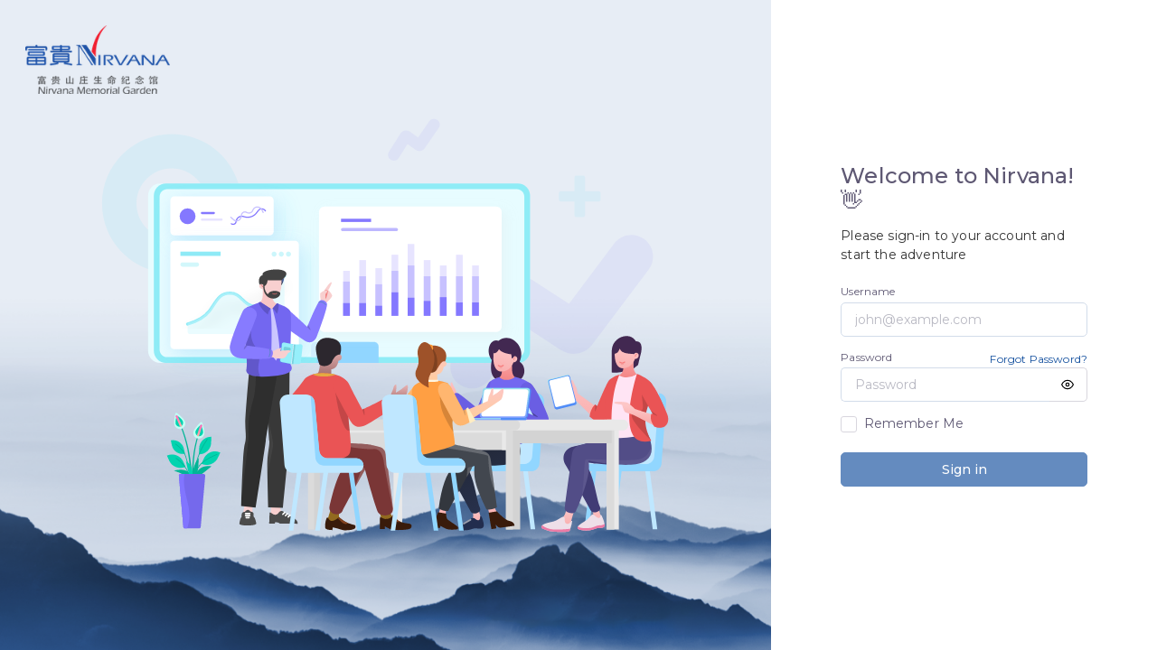

--- FILE ---
content_type: text/html; charset=utf-8
request_url: https://app.nirvana.com.sg/
body_size: 8210
content:
<!DOCTYPE html><html lang="en"><head><script>(function(w,d,s,l,i){w[l]=w[l]||[];w[l].push({'gtm.start':
    new Date().getTime(),event:'gtm.js'});var f=d.getElementsByTagName(s)[0],
    j=d.createElement(s),dl=l!='dataLayer'?'&l='+l:'';j.async=true;j.src=
    'https://www.googletagmanager.com/gtm.js?id='+i+dl;f.parentNode.insertBefore(j,f);
    })(window,document,'script','dataLayer','GTM-TVH5J33');</script><meta charset="utf-8"><meta http-equiv="X-UA-Compatible" content="IE=edge"><meta name="viewport" content="width=device-width,initial-scale=1,maximum-scale=1"><link rel="stylesheet" type="text/css" href="/loader.css"><link rel="icon" href="/nirvana-memorial-garden-logo.png"><link href="https://fonts.googleapis.com/css2?family=Montserrat:ital,wght@0,300;0,400;0,500;0,600;1,400&display=swap" rel="stylesheet"><link href="https://fonts.googleapis.com/css2?family=Parisienne&display=swap" rel="stylesheet"><link href="https://fonts.googleapis.com/css2?family=GFS+Didot&family=Inter:wght@100..900&family=Open+Sans:ital,wght@0,300..800;1,300..800&display=swap" rel="stylesheet"><title>Nirvana Memorial Garden</title><style>body[data-no-hotjar] ._hj_feedback_container {
        display: none !important;
      }</style><script src="https://cdn.omise.co/omise.js"></script><link href="/css/chunk-007b86d5.5585e73c.css" rel="prefetch"><link href="/css/chunk-00bb3512.85a55887.css" rel="prefetch"><link href="/css/chunk-01101946.4dbea570.css" rel="prefetch"><link href="/css/chunk-019c4e70.96dc40f9.css" rel="prefetch"><link href="/css/chunk-02b5a033.0554d636.css" rel="prefetch"><link href="/css/chunk-0323729e.adbd1633.css" rel="prefetch"><link href="/css/chunk-036d0290.b1660ee9.css" rel="prefetch"><link href="/css/chunk-037d0722.97156241.css" rel="prefetch"><link href="/css/chunk-046010e4.4dbea570.css" rel="prefetch"><link href="/css/chunk-04d3ecd2.1aa6933b.css" rel="prefetch"><link href="/css/chunk-0573a9fa.13a02505.css" rel="prefetch"><link href="/css/chunk-05825d8b.17809d6c.css" rel="prefetch"><link href="/css/chunk-05f47055.7139f691.css" rel="prefetch"><link href="/css/chunk-05f57415.351dfa3b.css" rel="prefetch"><link href="/css/chunk-087e1bd9.0554d636.css" rel="prefetch"><link href="/css/chunk-08aaa625.fb6b6d4f.css" rel="prefetch"><link href="/css/chunk-097b84af.96dc40f9.css" rel="prefetch"><link href="/css/chunk-09b9da45.524e6115.css" rel="prefetch"><link href="/css/chunk-09da643e.e5f1f570.css" rel="prefetch"><link href="/css/chunk-0a480aa8.96dc40f9.css" rel="prefetch"><link href="/css/chunk-0abefc8d.a89bfb82.css" rel="prefetch"><link href="/css/chunk-0d7599e0.4dbea570.css" rel="prefetch"><link href="/css/chunk-0e33f1fa.dda0c1a5.css" rel="prefetch"><link href="/css/chunk-0e9bf512.8a39c1df.css" rel="prefetch"><link href="/css/chunk-0ee06916.e327d76c.css" rel="prefetch"><link href="/css/chunk-0faa81f2.da5f3287.css" rel="prefetch"><link href="/css/chunk-10235bbe.207cb928.css" rel="prefetch"><link href="/css/chunk-109171f3.a22ebebd.css" rel="prefetch"><link href="/css/chunk-109879c4.95223dc6.css" rel="prefetch"><link href="/css/chunk-125ca357.06bf2bda.css" rel="prefetch"><link href="/css/chunk-12cad992.9021f097.css" rel="prefetch"><link href="/css/chunk-12db63ce.54af4515.css" rel="prefetch"><link href="/css/chunk-1387058a.60fca5a7.css" rel="prefetch"><link href="/css/chunk-13d7004c.11870861.css" rel="prefetch"><link href="/css/chunk-14465f60.29268bd7.css" rel="prefetch"><link href="/css/chunk-147d7ae4.33e08fb6.css" rel="prefetch"><link href="/css/chunk-15ab3b82.99fa1a31.css" rel="prefetch"><link href="/css/chunk-15e0d3b0.4dbea570.css" rel="prefetch"><link href="/css/chunk-165accd2.132d38af.css" rel="prefetch"><link href="/css/chunk-166d0eff.a7f82c07.css" rel="prefetch"><link href="/css/chunk-16a1c95e.8d37fe5c.css" rel="prefetch"><link href="/css/chunk-16c24b37.4dbea570.css" rel="prefetch"><link href="/css/chunk-1705776f.96dc40f9.css" rel="prefetch"><link href="/css/chunk-170ce564.9ff6fccb.css" rel="prefetch"><link href="/css/chunk-1712aef4.bd9d1714.css" rel="prefetch"><link href="/css/chunk-1788bb4a.63a227a2.css" rel="prefetch"><link href="/css/chunk-187c0765.f62106d1.css" rel="prefetch"><link href="/css/chunk-18db3b6a.0ca101e5.css" rel="prefetch"><link href="/css/chunk-18e3bfb3.1e6c506f.css" rel="prefetch"><link href="/css/chunk-18ff49f2.ea330e0b.css" rel="prefetch"><link href="/css/chunk-192ef158.6cab88d3.css" rel="prefetch"><link href="/css/chunk-1961c672.0554d636.css" rel="prefetch"><link href="/css/chunk-197c570f.7b4ab9bd.css" rel="prefetch"><link href="/css/chunk-199dc5ce.1caf2320.css" rel="prefetch"><link href="/css/chunk-19d9ec7c.4dbea570.css" rel="prefetch"><link href="/css/chunk-19e683f0.bf72503a.css" rel="prefetch"><link href="/css/chunk-1a2aa9f3.647fcb55.css" rel="prefetch"><link href="/css/chunk-1b2070c0.336687b9.css" rel="prefetch"><link href="/css/chunk-1bdb7660.9e656825.css" rel="prefetch"><link href="/css/chunk-1d00e592.503854a4.css" rel="prefetch"><link href="/css/chunk-1d7fd63e.1f481ef2.css" rel="prefetch"><link href="/css/chunk-1e7e2547.724d5a3f.css" rel="prefetch"><link href="/css/chunk-1eb7b2a3.4dbea570.css" rel="prefetch"><link href="/css/chunk-1ecce4d8.60598d16.css" rel="prefetch"><link href="/css/chunk-1f1db50a.7d6fe077.css" rel="prefetch"><link href="/css/chunk-1f31fbf6.f467281c.css" rel="prefetch"><link href="/css/chunk-21179838.f55b9d7b.css" rel="prefetch"><link href="/css/chunk-2187da40.d8748b3c.css" rel="prefetch"><link href="/css/chunk-219b61fa.658a3738.css" rel="prefetch"><link href="/css/chunk-223bbcc2.738cdd3f.css" rel="prefetch"><link href="/css/chunk-22814ddf.18f140dd.css" rel="prefetch"><link href="/css/chunk-23744c1e.04c7e4b4.css" rel="prefetch"><link href="/css/chunk-23d173fd.b84c4c03.css" rel="prefetch"><link href="/css/chunk-23f13c32.0040e045.css" rel="prefetch"><link href="/css/chunk-24529b22.c53a049d.css" rel="prefetch"><link href="/css/chunk-24ee71fd.a46c30ca.css" rel="prefetch"><link href="/css/chunk-251e0e52.65b25649.css" rel="prefetch"><link href="/css/chunk-257f28c0.4dbea570.css" rel="prefetch"><link href="/css/chunk-25da261a.124694b6.css" rel="prefetch"><link href="/css/chunk-262658ec.f4b95c2a.css" rel="prefetch"><link href="/css/chunk-26b0b170.9f1bcbff.css" rel="prefetch"><link href="/css/chunk-26ec2f04.0c986541.css" rel="prefetch"><link href="/css/chunk-272daaf0.4dbea570.css" rel="prefetch"><link href="/css/chunk-2768b986.afc03f6c.css" rel="prefetch"><link href="/css/chunk-2b10b4b2.e70a3887.css" rel="prefetch"><link href="/css/chunk-2b81609a.4dbea570.css" rel="prefetch"><link href="/css/chunk-2b9ca683.4dbea570.css" rel="prefetch"><link href="/css/chunk-2bd34b28.4dbea570.css" rel="prefetch"><link href="/css/chunk-2cb145c4.4dbea570.css" rel="prefetch"><link href="/css/chunk-2cf3c8d5.26893d26.css" rel="prefetch"><link href="/css/chunk-2d57e27c.79ea052b.css" rel="prefetch"><link href="/css/chunk-2ddcc778.38a6cc1b.css" rel="prefetch"><link href="/css/chunk-2dde5c12.5a296915.css" rel="prefetch"><link href="/css/chunk-2e9768b1.9d5275b5.css" rel="prefetch"><link href="/css/chunk-2ece6ba0.e347c60e.css" rel="prefetch"><link href="/css/chunk-2f1eb5ac.b58b3a14.css" rel="prefetch"><link href="/css/chunk-2f203ba8.7139f691.css" rel="prefetch"><link href="/css/chunk-2f4d1914.4dbea570.css" rel="prefetch"><link href="/css/chunk-2f7adc5b.5b1070ed.css" rel="prefetch"><link href="/css/chunk-2fde8664.9aa248b8.css" rel="prefetch"><link href="/css/chunk-2ff57292.4dbea570.css" rel="prefetch"><link href="/css/chunk-30d5a811.fbe5ec85.css" rel="prefetch"><link href="/css/chunk-3103f390.0554d636.css" rel="prefetch"><link href="/css/chunk-312ff29c.4dbea570.css" rel="prefetch"><link href="/css/chunk-32d2e1d0.4dbea570.css" rel="prefetch"><link href="/css/chunk-32e8568e.c16f9bb8.css" rel="prefetch"><link href="/css/chunk-343d73d8.ec8781d0.css" rel="prefetch"><link href="/css/chunk-35777c9d.f6ecba10.css" rel="prefetch"><link href="/css/chunk-3585415f.c7674130.css" rel="prefetch"><link href="/css/chunk-35f049f6.2c9a3170.css" rel="prefetch"><link href="/css/chunk-362f705a.48547ca0.css" rel="prefetch"><link href="/css/chunk-365ac6bb.96dc40f9.css" rel="prefetch"><link href="/css/chunk-3687ad92.b0f58f37.css" rel="prefetch"><link href="/css/chunk-36cb7d9a.5b1070ed.css" rel="prefetch"><link href="/css/chunk-37201170.c804412a.css" rel="prefetch"><link href="/css/chunk-3721f2d4.09f4141b.css" rel="prefetch"><link href="/css/chunk-37f98ee3.4af1f4a3.css" rel="prefetch"><link href="/css/chunk-37f99b1c.e69cbfd3.css" rel="prefetch"><link href="/css/chunk-38fd7267.e6f26ca4.css" rel="prefetch"><link href="/css/chunk-3a506c33.047a9109.css" rel="prefetch"><link href="/css/chunk-3a8d90d9.377825ca.css" rel="prefetch"><link href="/css/chunk-3adc03b6.d3e14b93.css" rel="prefetch"><link href="/css/chunk-3b052b82.b804f32d.css" rel="prefetch"><link href="/css/chunk-3b74c841.b7d5a66c.css" rel="prefetch"><link href="/css/chunk-3c8dd84c.96dc40f9.css" rel="prefetch"><link href="/css/chunk-3cef6938.72d5448f.css" rel="prefetch"><link href="/css/chunk-3d2fbe6a.63c3c3f5.css" rel="prefetch"><link href="/css/chunk-3d982ae2.3b925e3d.css" rel="prefetch"><link href="/css/chunk-3e5cbe7f.22599c08.css" rel="prefetch"><link href="/css/chunk-3eab383c.ca32ef3f.css" rel="prefetch"><link href="/css/chunk-402a9070.a8cde9d2.css" rel="prefetch"><link href="/css/chunk-40bda170.b00e658e.css" rel="prefetch"><link href="/css/chunk-40d3e5be.7318d2bd.css" rel="prefetch"><link href="/css/chunk-41010cea.7139f691.css" rel="prefetch"><link href="/css/chunk-4130f740.a2974208.css" rel="prefetch"><link href="/css/chunk-426d4bee.4266b50d.css" rel="prefetch"><link href="/css/chunk-42e319b0.19ad2620.css" rel="prefetch"><link href="/css/chunk-43b3fcf5.7bbbeff5.css" rel="prefetch"><link href="/css/chunk-4437f344.25f91210.css" rel="prefetch"><link href="/css/chunk-44504a44.a73e7aa2.css" rel="prefetch"><link href="/css/chunk-44805801.7d5f4265.css" rel="prefetch"><link href="/css/chunk-44b0a168.16295527.css" rel="prefetch"><link href="/css/chunk-44d676c0.fd79da1b.css" rel="prefetch"><link href="/css/chunk-46d58034.1d9fbd70.css" rel="prefetch"><link href="/css/chunk-48710ad5.4dbea570.css" rel="prefetch"><link href="/css/chunk-48ee1f9e.736cbd09.css" rel="prefetch"><link href="/css/chunk-49beb8fb.aacac3f5.css" rel="prefetch"><link href="/css/chunk-4a847821.33e08fb6.css" rel="prefetch"><link href="/css/chunk-4a89abee.559079a5.css" rel="prefetch"><link href="/css/chunk-4a9afd38.8548d069.css" rel="prefetch"><link href="/css/chunk-4ac2c085.8302d203.css" rel="prefetch"><link href="/css/chunk-4b1714e1.3dd32e44.css" rel="prefetch"><link href="/css/chunk-4b3e5e20.17b82ea5.css" rel="prefetch"><link href="/css/chunk-4b8c9694.27e56615.css" rel="prefetch"><link href="/css/chunk-4bde13bc.442c4156.css" rel="prefetch"><link href="/css/chunk-4d2b9377.5b1070ed.css" rel="prefetch"><link href="/css/chunk-4d54b7f6.b6f788a5.css" rel="prefetch"><link href="/css/chunk-4d831793.c9f2c75d.css" rel="prefetch"><link href="/css/chunk-4da2050e.c84fb91a.css" rel="prefetch"><link href="/css/chunk-4db54ba8.5b1070ed.css" rel="prefetch"><link href="/css/chunk-4dc2f4dc.4502c295.css" rel="prefetch"><link href="/css/chunk-4e0861a9.796b13ae.css" rel="prefetch"><link href="/css/chunk-4f3bdd53.54c94a04.css" rel="prefetch"><link href="/css/chunk-4f741b6e.4dbea570.css" rel="prefetch"><link href="/css/chunk-4fe824a7.8189868e.css" rel="prefetch"><link href="/css/chunk-509d0093.ab6ef937.css" rel="prefetch"><link href="/css/chunk-50a1e820.4dbea570.css" rel="prefetch"><link href="/css/chunk-50a67bb8.0554d636.css" rel="prefetch"><link href="/css/chunk-50e8a263.b75c5928.css" rel="prefetch"><link href="/css/chunk-5112cd0c.b60b694b.css" rel="prefetch"><link href="/css/chunk-5158ef02.4dbea570.css" rel="prefetch"><link href="/css/chunk-5194a5d6.005143ce.css" rel="prefetch"><link href="/css/chunk-51f32ee4.1e6c506f.css" rel="prefetch"><link href="/css/chunk-52862bfa.f2dd1c55.css" rel="prefetch"><link href="/css/chunk-548be6b6.7ff541c5.css" rel="prefetch"><link href="/css/chunk-54dbf7d0.2ff1faf3.css" rel="prefetch"><link href="/css/chunk-569b7e7a.2298901c.css" rel="prefetch"><link href="/css/chunk-58be4f95.fd79da1b.css" rel="prefetch"><link href="/css/chunk-59648f5b.182f0838.css" rel="prefetch"><link href="/css/chunk-59accb6f.b1a9a79a.css" rel="prefetch"><link href="/css/chunk-59d466ec.8597651c.css" rel="prefetch"><link href="/css/chunk-5b8e03f6.b33e08f8.css" rel="prefetch"><link href="/css/chunk-5d049d98.4dbea570.css" rel="prefetch"><link href="/css/chunk-5deffa10.0535c22b.css" rel="prefetch"><link href="/css/chunk-5df94a3b.c8c03cad.css" rel="prefetch"><link href="/css/chunk-5f7294d8.4dbea570.css" rel="prefetch"><link href="/css/chunk-60469a6c.4dbea570.css" rel="prefetch"><link href="/css/chunk-607991d0.fcd134b4.css" rel="prefetch"><link href="/css/chunk-60f06a74.339e083e.css" rel="prefetch"><link href="/css/chunk-616ef35c.ae23204d.css" rel="prefetch"><link href="/css/chunk-62b69835.10d81f61.css" rel="prefetch"><link href="/css/chunk-63bf894e.31f972f3.css" rel="prefetch"><link href="/css/chunk-650f8ee5.1848228c.css" rel="prefetch"><link href="/css/chunk-650fd5ab.be3bfec7.css" rel="prefetch"><link href="/css/chunk-654949bc.f7ecd22c.css" rel="prefetch"><link href="/css/chunk-66223d38.76680420.css" rel="prefetch"><link href="/css/chunk-662c9086.08ca2174.css" rel="prefetch"><link href="/css/chunk-668313af.4dbea570.css" rel="prefetch"><link href="/css/chunk-67a21690.2c5a0885.css" rel="prefetch"><link href="/css/chunk-67b427ae.65ebea6c.css" rel="prefetch"><link href="/css/chunk-68f07c9e.4dbea570.css" rel="prefetch"><link href="/css/chunk-6948d004.b4090cd0.css" rel="prefetch"><link href="/css/chunk-6965cc26.8ebf18cf.css" rel="prefetch"><link href="/css/chunk-6ab565c6.1bb2c324.css" rel="prefetch"><link href="/css/chunk-6b62e057.977d7232.css" rel="prefetch"><link href="/css/chunk-6c301d5e.c2440b0e.css" rel="prefetch"><link href="/css/chunk-6c4ad73c.4dbea570.css" rel="prefetch"><link href="/css/chunk-6cfe24b2.305b28b6.css" rel="prefetch"><link href="/css/chunk-6dd2d9da.27cf57e4.css" rel="prefetch"><link href="/css/chunk-6e56ad33.05a657fb.css" rel="prefetch"><link href="/css/chunk-6efc5024.dc564ece.css" rel="prefetch"><link href="/css/chunk-6f15e3e2.c7b72d10.css" rel="prefetch"><link href="/css/chunk-6fd739bc.4e6ef9aa.css" rel="prefetch"><link href="/css/chunk-70837230.ec7b9e57.css" rel="prefetch"><link href="/css/chunk-70acbf61.2dc80358.css" rel="prefetch"><link href="/css/chunk-70e45e16.96dc40f9.css" rel="prefetch"><link href="/css/chunk-714127f3.da80e16a.css" rel="prefetch"><link href="/css/chunk-72339296.8e5c4992.css" rel="prefetch"><link href="/css/chunk-7279530c.6701c1af.css" rel="prefetch"><link href="/css/chunk-72b7056c.6a1dab01.css" rel="prefetch"><link href="/css/chunk-72c5b338.dcd33f5e.css" rel="prefetch"><link href="/css/chunk-72ca42b0.28ac6a1d.css" rel="prefetch"><link href="/css/chunk-72d3cfd3.2df90beb.css" rel="prefetch"><link href="/css/chunk-72ff3bde.4dbea570.css" rel="prefetch"><link href="/css/chunk-732a303d.00789179.css" rel="prefetch"><link href="/css/chunk-74cad3c4.4dbea570.css" rel="prefetch"><link href="/css/chunk-74cbe9b6.5c73aed5.css" rel="prefetch"><link href="/css/chunk-74d90d20.dcd33f5e.css" rel="prefetch"><link href="/css/chunk-74ee8c47.cf691c5a.css" rel="prefetch"><link href="/css/chunk-76445b09.c7c9463a.css" rel="prefetch"><link href="/css/chunk-76c090ff.57aee588.css" rel="prefetch"><link href="/css/chunk-775f3478.3f85f5e4.css" rel="prefetch"><link href="/css/chunk-77fcfbef.4e4c04d0.css" rel="prefetch"><link href="/css/chunk-783ffc70.63a227a2.css" rel="prefetch"><link href="/css/chunk-78432412.c02cf0b1.css" rel="prefetch"><link href="/css/chunk-7916f18e.fb6b6d4f.css" rel="prefetch"><link href="/css/chunk-7952a56a.a9e02578.css" rel="prefetch"><link href="/css/chunk-79f4863a.fb6b6d4f.css" rel="prefetch"><link href="/css/chunk-7a3180c9.1b53d3b6.css" rel="prefetch"><link href="/css/chunk-7a60a27a.9d0694d8.css" rel="prefetch"><link href="/css/chunk-7a655ee0.f5ef40d8.css" rel="prefetch"><link href="/css/chunk-7afb0135.96dc40f9.css" rel="prefetch"><link href="/css/chunk-7b4fa239.898261f7.css" rel="prefetch"><link href="/css/chunk-7c77b126.7a8bcd3d.css" rel="prefetch"><link href="/css/chunk-7cff5be4.e8864868.css" rel="prefetch"><link href="/css/chunk-7eced85c.249235da.css" rel="prefetch"><link href="/css/chunk-7f116a6c.941157d2.css" rel="prefetch"><link href="/css/chunk-81d413be.9e9f9787.css" rel="prefetch"><link href="/css/chunk-86d2afec.1e85a1dd.css" rel="prefetch"><link href="/css/chunk-89ad63dc.c6e1ffd7.css" rel="prefetch"><link href="/css/chunk-8b3849ba.a9050a73.css" rel="prefetch"><link href="/css/chunk-8b8f736a.17eba81a.css" rel="prefetch"><link href="/css/chunk-8c77543a.f13aa648.css" rel="prefetch"><link href="/css/chunk-8e662cb8.1233c62c.css" rel="prefetch"><link href="/css/chunk-8f0abb08.5b1070ed.css" rel="prefetch"><link href="/css/chunk-8f55bce8.2cc36f77.css" rel="prefetch"><link href="/css/chunk-900bb442.a67af540.css" rel="prefetch"><link href="/css/chunk-9279c21e.bc233989.css" rel="prefetch"><link href="/css/chunk-933a2cee.4dbea570.css" rel="prefetch"><link href="/css/chunk-972b65b2.bbdd43f0.css" rel="prefetch"><link href="/css/chunk-978301f4.96dc40f9.css" rel="prefetch"><link href="/css/chunk-978e1f2e.0554d636.css" rel="prefetch"><link href="/css/chunk-9960ffaa.1bdf4a8a.css" rel="prefetch"><link href="/css/chunk-9ce1a312.5d673e17.css" rel="prefetch"><link href="/css/chunk-9d3a0564.4dbea570.css" rel="prefetch"><link href="/css/chunk-a083ff68.4dbea570.css" rel="prefetch"><link href="/css/chunk-a1617d5e.507c1e2c.css" rel="prefetch"><link href="/css/chunk-a458a628.8f3b3099.css" rel="prefetch"><link href="/css/chunk-a6116e18.dd454f6c.css" rel="prefetch"><link href="/css/chunk-a6e67566.e2be33eb.css" rel="prefetch"><link href="/css/chunk-a8be6ed8.4266b50d.css" rel="prefetch"><link href="/css/chunk-a8d228b0.4dbea570.css" rel="prefetch"><link href="/css/chunk-a930d632.4266b50d.css" rel="prefetch"><link href="/css/chunk-a9399dea.587880aa.css" rel="prefetch"><link href="/css/chunk-aabcd3b0.5f64274b.css" rel="prefetch"><link href="/css/chunk-aae2997a.154f1e58.css" rel="prefetch"><link href="/css/chunk-ab60aa62.4dbea570.css" rel="prefetch"><link href="/css/chunk-ab95a198.df11aebe.css" rel="prefetch"><link href="/css/chunk-aec5407e.dcd33f5e.css" rel="prefetch"><link href="/css/chunk-b09ecd18.3cd45c8e.css" rel="prefetch"><link href="/css/chunk-b1806a22.bc35ed9c.css" rel="prefetch"><link href="/css/chunk-b1fd8e4e.27e930a4.css" rel="prefetch"><link href="/css/chunk-b642a8de.0554d636.css" rel="prefetch"><link href="/css/chunk-b71a8544.4dbea570.css" rel="prefetch"><link href="/css/chunk-b812fa44.0554d636.css" rel="prefetch"><link href="/css/chunk-b83b7946.a055c5fb.css" rel="prefetch"><link href="/css/chunk-b915daa6.9afa1355.css" rel="prefetch"><link href="/css/chunk-ba59b5f6.d6676229.css" rel="prefetch"><link href="/css/chunk-bbaeaebe.e9662acb.css" rel="prefetch"><link href="/css/chunk-bd245dae.ed4cae35.css" rel="prefetch"><link href="/css/chunk-c0241292.2c4de785.css" rel="prefetch"><link href="/css/chunk-c212bada.5f4c638b.css" rel="prefetch"><link href="/css/chunk-c806fb86.ec8781d0.css" rel="prefetch"><link href="/css/chunk-c845540c.8fa80f9d.css" rel="prefetch"><link href="/css/chunk-c8526b56.e2d7a7df.css" rel="prefetch"><link href="/css/chunk-ca52dd34.4dbea570.css" rel="prefetch"><link href="/css/chunk-cbc735d4.4dbea570.css" rel="prefetch"><link href="/css/chunk-cd5dbd68.fb6b6d4f.css" rel="prefetch"><link href="/css/chunk-cd92def0.5b1070ed.css" rel="prefetch"><link href="/css/chunk-d356c624.55c3b32b.css" rel="prefetch"><link href="/css/chunk-d37bf984.3be9d377.css" rel="prefetch"><link href="/css/chunk-d3d4e272.1bcf0fda.css" rel="prefetch"><link href="/css/chunk-d5229728.b75c5928.css" rel="prefetch"><link href="/css/chunk-d5fb64d6.98269a45.css" rel="prefetch"><link href="/css/chunk-d629bddc.ec018e25.css" rel="prefetch"><link href="/css/chunk-d73a55d2.91a3428f.css" rel="prefetch"><link href="/css/chunk-d9398b8e.4af1f4a3.css" rel="prefetch"><link href="/css/chunk-dbb9bb52.b75c5928.css" rel="prefetch"><link href="/css/chunk-e009c47c.35461556.css" rel="prefetch"><link href="/css/chunk-e4d7f732.bb394af7.css" rel="prefetch"><link href="/css/chunk-e57fccfa.e7b25338.css" rel="prefetch"><link href="/css/chunk-e630be58.fb6b6d4f.css" rel="prefetch"><link href="/css/chunk-e6a383e2.9e4a044b.css" rel="prefetch"><link href="/css/chunk-e7fdb2a0.4dbea570.css" rel="prefetch"><link href="/css/chunk-e8ea2d9e.69b3acc1.css" rel="prefetch"><link href="/css/chunk-eaa0e1ee.4dbea570.css" rel="prefetch"><link href="/css/chunk-ead3cf72.2143bb33.css" rel="prefetch"><link href="/css/chunk-eb8cf5a4.6e18e865.css" rel="prefetch"><link href="/css/chunk-ecc45170.7431657d.css" rel="prefetch"><link href="/css/chunk-ef3c558e.ad376bd0.css" rel="prefetch"><link href="/css/chunk-f12cde0c.3d74f239.css" rel="prefetch"><link href="/css/chunk-f2994d50.529b4965.css" rel="prefetch"><link href="/css/chunk-f92dcdb8.ebb191fc.css" rel="prefetch"><link href="/css/chunk-faf64e0c.4dbea570.css" rel="prefetch"><link href="/css/chunk-fb190dd8.9e4a044b.css" rel="prefetch"><link href="/css/chunk-fd5a7e94.55834d0c.css" rel="prefetch"><link href="/js/chunk-007b86d5.60e86dc9.js" rel="prefetch"><link href="/js/chunk-00bb3512.fb04292e.js" rel="prefetch"><link href="/js/chunk-01101946.2993154e.js" rel="prefetch"><link href="/js/chunk-019c4e70.c46e0b6b.js" rel="prefetch"><link href="/js/chunk-02b5a033.1dd4bdd0.js" rel="prefetch"><link href="/js/chunk-02d6c2ba.480f7ea8.js" rel="prefetch"><link href="/js/chunk-0323729e.73296911.js" rel="prefetch"><link href="/js/chunk-036d0290.a1e21e63.js" rel="prefetch"><link href="/js/chunk-037d0722.6afd7567.js" rel="prefetch"><link href="/js/chunk-046010e4.c945d40a.js" rel="prefetch"><link href="/js/chunk-04d3ecd2.9e2a8d99.js" rel="prefetch"><link href="/js/chunk-0573a9fa.7ae214fd.js" rel="prefetch"><link href="/js/chunk-05825d8b.5f69a013.js" rel="prefetch"><link href="/js/chunk-05f47055.7bab64a2.js" rel="prefetch"><link href="/js/chunk-05f57415.e2e117d4.js" rel="prefetch"><link href="/js/chunk-087e1bd9.9cc84be3.js" rel="prefetch"><link href="/js/chunk-08aaa625.fd6ae202.js" rel="prefetch"><link href="/js/chunk-097b84af.90e1abe2.js" rel="prefetch"><link href="/js/chunk-09b9da45.6a37b460.js" rel="prefetch"><link href="/js/chunk-09da643e.badf0bcf.js" rel="prefetch"><link href="/js/chunk-0a480aa8.501a44a4.js" rel="prefetch"><link href="/js/chunk-0a49ceb3.bbba23d3.js" rel="prefetch"><link href="/js/chunk-0abefc8d.237809dc.js" rel="prefetch"><link href="/js/chunk-0d7599e0.3dfe0857.js" rel="prefetch"><link href="/js/chunk-0db51d36.a99c7916.js" rel="prefetch"><link href="/js/chunk-0e33f1fa.c656cf96.js" rel="prefetch"><link href="/js/chunk-0e9bf512.62508f98.js" rel="prefetch"><link href="/js/chunk-0ee06916.1705c91e.js" rel="prefetch"><link href="/js/chunk-0faa81f2.f5d9817f.js" rel="prefetch"><link href="/js/chunk-10235bbe.ccb71a4a.js" rel="prefetch"><link href="/js/chunk-109171f3.9de2a921.js" rel="prefetch"><link href="/js/chunk-109879c4.c359e954.js" rel="prefetch"><link href="/js/chunk-125ca357.8cbacb10.js" rel="prefetch"><link href="/js/chunk-12cad992.d4642abe.js" rel="prefetch"><link href="/js/chunk-12db63ce.d7a04af0.js" rel="prefetch"><link href="/js/chunk-1387058a.0d784340.js" rel="prefetch"><link href="/js/chunk-13d7004c.c286d975.js" rel="prefetch"><link href="/js/chunk-14465f60.da2c7cb9.js" rel="prefetch"><link href="/js/chunk-147d7ae4.e7965f95.js" rel="prefetch"><link href="/js/chunk-15ab3b82.493f9d27.js" rel="prefetch"><link href="/js/chunk-15e0d3b0.88b6d951.js" rel="prefetch"><link href="/js/chunk-165accd2.dc1a4304.js" rel="prefetch"><link href="/js/chunk-166d0eff.fe700080.js" rel="prefetch"><link href="/js/chunk-16a1c95e.59da0b3a.js" rel="prefetch"><link href="/js/chunk-16c24b37.fa7cb502.js" rel="prefetch"><link href="/js/chunk-1705776f.2c072fa2.js" rel="prefetch"><link href="/js/chunk-170ce564.72218452.js" rel="prefetch"><link href="/js/chunk-1712aef4.c74af664.js" rel="prefetch"><link href="/js/chunk-1788bb4a.93e57c8f.js" rel="prefetch"><link href="/js/chunk-187c0765.47eed98b.js" rel="prefetch"><link href="/js/chunk-18db3b6a.1d61fa62.js" rel="prefetch"><link href="/js/chunk-18e3bfb3.07f103be.js" rel="prefetch"><link href="/js/chunk-18ff49f2.bb7cffcb.js" rel="prefetch"><link href="/js/chunk-192ef158.3443dd7f.js" rel="prefetch"><link href="/js/chunk-1961c672.ad3ff91b.js" rel="prefetch"><link href="/js/chunk-197c570f.d26656ef.js" rel="prefetch"><link href="/js/chunk-199dc5ce.6093bfd0.js" rel="prefetch"><link href="/js/chunk-19bb28c3.3d531984.js" rel="prefetch"><link href="/js/chunk-19d9ec7c.0e14bd4e.js" rel="prefetch"><link href="/js/chunk-19e683f0.74f9b68a.js" rel="prefetch"><link href="/js/chunk-1a2a790a.25cedade.js" rel="prefetch"><link href="/js/chunk-1a2aa9f3.632f92f0.js" rel="prefetch"><link href="/js/chunk-1b2070c0.b5f3c009.js" rel="prefetch"><link href="/js/chunk-1bdb7660.45c6e7db.js" rel="prefetch"><link href="/js/chunk-1d00e592.ab640a9e.js" rel="prefetch"><link href="/js/chunk-1d7fd63e.a36304b7.js" rel="prefetch"><link href="/js/chunk-1e7e2547.8302d72c.js" rel="prefetch"><link href="/js/chunk-1eb7b2a3.0fb6c858.js" rel="prefetch"><link href="/js/chunk-1ecce4d8.97e55581.js" rel="prefetch"><link href="/js/chunk-1f1db50a.5ff7e349.js" rel="prefetch"><link href="/js/chunk-1f31fbf6.ac325c3d.js" rel="prefetch"><link href="/js/chunk-21179838.ff67800f.js" rel="prefetch"><link href="/js/chunk-2187da40.9d5754e7.js" rel="prefetch"><link href="/js/chunk-219b61fa.62655092.js" rel="prefetch"><link href="/js/chunk-223bbcc2.dc0e406d.js" rel="prefetch"><link href="/js/chunk-22814ddf.a897f9a9.js" rel="prefetch"><link href="/js/chunk-23744c1e.aa58a6a2.js" rel="prefetch"><link href="/js/chunk-23d173fd.3b473921.js" rel="prefetch"><link href="/js/chunk-23f13c32.8759901b.js" rel="prefetch"><link href="/js/chunk-24529b22.17fd639e.js" rel="prefetch"><link href="/js/chunk-24ee71fd.37b66db4.js" rel="prefetch"><link href="/js/chunk-251e0e52.10e76fa2.js" rel="prefetch"><link href="/js/chunk-257f28c0.4b578765.js" rel="prefetch"><link href="/js/chunk-25da261a.36c97a1f.js" rel="prefetch"><link href="/js/chunk-262658ec.2a4e335a.js" rel="prefetch"><link href="/js/chunk-26b0b170.6bdf37eb.js" rel="prefetch"><link href="/js/chunk-26ec2f04.cad11681.js" rel="prefetch"><link href="/js/chunk-272daaf0.5e6ded58.js" rel="prefetch"><link href="/js/chunk-2768b986.9546eff8.js" rel="prefetch"><link href="/js/chunk-2b10b4b2.ffb782ed.js" rel="prefetch"><link href="/js/chunk-2b2e3bf4.7d9db1ce.js" rel="prefetch"><link href="/js/chunk-2b81609a.cdfce51b.js" rel="prefetch"><link href="/js/chunk-2b9ca683.ab084a1c.js" rel="prefetch"><link href="/js/chunk-2bd34b28.c34aaf1f.js" rel="prefetch"><link href="/js/chunk-2cb145c4.961c3af1.js" rel="prefetch"><link href="/js/chunk-2cdc4f3d.5d6642b4.js" rel="prefetch"><link href="/js/chunk-2cf3c8d5.7bd1af7b.js" rel="prefetch"><link href="/js/chunk-2d0a550e.e58464b5.js" rel="prefetch"><link href="/js/chunk-2d0ba820.560ed0a2.js" rel="prefetch"><link href="/js/chunk-2d0d3710.ed567aa8.js" rel="prefetch"><link href="/js/chunk-2d0e48dc.1d6b39d0.js" rel="prefetch"><link href="/js/chunk-2d0e905f.68c90daa.js" rel="prefetch"><link href="/js/chunk-2d216214.431196c0.js" rel="prefetch"><link href="/js/chunk-2d216257.69e90091.js" rel="prefetch"><link href="/js/chunk-2d22bcc3.697307b0.js" rel="prefetch"><link href="/js/chunk-2d57e27c.cb4ac5ce.js" rel="prefetch"><link href="/js/chunk-2ddcc778.c7aef04c.js" rel="prefetch"><link href="/js/chunk-2dde5c12.101fb89c.js" rel="prefetch"><link href="/js/chunk-2e9768b1.43385fe0.js" rel="prefetch"><link href="/js/chunk-2ece6ba0.9b47e012.js" rel="prefetch"><link href="/js/chunk-2f1eb5ac.35a1b9f5.js" rel="prefetch"><link href="/js/chunk-2f203ba8.f801eccc.js" rel="prefetch"><link href="/js/chunk-2f4d1914.28ff9b74.js" rel="prefetch"><link href="/js/chunk-2f7adc5b.149ae403.js" rel="prefetch"><link href="/js/chunk-2fde8664.4c802eb2.js" rel="prefetch"><link href="/js/chunk-2ff57292.fe5b7675.js" rel="prefetch"><link href="/js/chunk-301ab79e.b93897a6.js" rel="prefetch"><link href="/js/chunk-30d5a811.bd554f87.js" rel="prefetch"><link href="/js/chunk-3103f390.b7c4a223.js" rel="prefetch"><link href="/js/chunk-312ff29c.c2c495f3.js" rel="prefetch"><link href="/js/chunk-32d2e1d0.164e1fa9.js" rel="prefetch"><link href="/js/chunk-32e8568e.4d87e8e1.js" rel="prefetch"><link href="/js/chunk-343d73d8.9803bba7.js" rel="prefetch"><link href="/js/chunk-35777c9d.23f6918a.js" rel="prefetch"><link href="/js/chunk-3585415f.7b3aef43.js" rel="prefetch"><link href="/js/chunk-35f049f6.41ccb65f.js" rel="prefetch"><link href="/js/chunk-362f705a.711be43e.js" rel="prefetch"><link href="/js/chunk-365ac6bb.46d952ac.js" rel="prefetch"><link href="/js/chunk-3687ad92.a3f543b4.js" rel="prefetch"><link href="/js/chunk-36cb7d9a.93f92799.js" rel="prefetch"><link href="/js/chunk-37201170.ebe34ba8.js" rel="prefetch"><link href="/js/chunk-3721f2d4.766a7f80.js" rel="prefetch"><link href="/js/chunk-37f98ee3.056bc569.js" rel="prefetch"><link href="/js/chunk-37f99b1c.74d26458.js" rel="prefetch"><link href="/js/chunk-38fd7267.3a543fdb.js" rel="prefetch"><link href="/js/chunk-39dab369.93292b87.js" rel="prefetch"><link href="/js/chunk-3a506c33.89fe0d88.js" rel="prefetch"><link href="/js/chunk-3a8d90d9.24526dd1.js" rel="prefetch"><link href="/js/chunk-3adc03b6.e93c1f62.js" rel="prefetch"><link href="/js/chunk-3aeb06c7.a1d23823.js" rel="prefetch"><link href="/js/chunk-3b052b82.af4fcedd.js" rel="prefetch"><link href="/js/chunk-3b74c841.7e783247.js" rel="prefetch"><link href="/js/chunk-3c0afd5e.f0f02984.js" rel="prefetch"><link href="/js/chunk-3c8dd84c.f9f23416.js" rel="prefetch"><link href="/js/chunk-3cdffd4b.b25ce380.js" rel="prefetch"><link href="/js/chunk-3cef6938.8cecf3d8.js" rel="prefetch"><link href="/js/chunk-3d2fbe6a.926fef8b.js" rel="prefetch"><link href="/js/chunk-3d982ae2.c483e54b.js" rel="prefetch"><link href="/js/chunk-3e5cbe7f.9d0bca24.js" rel="prefetch"><link href="/js/chunk-3eab383c.3e0532c9.js" rel="prefetch"><link href="/js/chunk-402a9070.3f15e384.js" rel="prefetch"><link href="/js/chunk-40bda170.b9dae04d.js" rel="prefetch"><link href="/js/chunk-40d3e5be.c6f55071.js" rel="prefetch"><link href="/js/chunk-41010cea.cfc4ceaa.js" rel="prefetch"><link href="/js/chunk-4130f740.dfb9a467.js" rel="prefetch"><link href="/js/chunk-42620878.0988ff8e.js" rel="prefetch"><link href="/js/chunk-426d4bee.65209784.js" rel="prefetch"><link href="/js/chunk-42e319b0.ddd536ac.js" rel="prefetch"><link href="/js/chunk-43b3fcf5.a9769c77.js" rel="prefetch"><link href="/js/chunk-4437f344.39afe5f6.js" rel="prefetch"><link href="/js/chunk-44504a44.52464dce.js" rel="prefetch"><link href="/js/chunk-44805801.483dd553.js" rel="prefetch"><link href="/js/chunk-44b0a168.c0f69051.js" rel="prefetch"><link href="/js/chunk-44d676c0.20f5e47e.js" rel="prefetch"><link href="/js/chunk-45db097c.3a9f5898.js" rel="prefetch"><link href="/js/chunk-46d58034.d4bf333b.js" rel="prefetch"><link href="/js/chunk-48710ad5.768828f9.js" rel="prefetch"><link href="/js/chunk-48ee1f9e.63cb035f.js" rel="prefetch"><link href="/js/chunk-49beb8fb.b9012ec9.js" rel="prefetch"><link href="/js/chunk-4a847821.e673fdf1.js" rel="prefetch"><link href="/js/chunk-4a89abee.1e2492d3.js" rel="prefetch"><link href="/js/chunk-4a9afd38.d6fc253f.js" rel="prefetch"><link href="/js/chunk-4ac2c085.110c53fc.js" rel="prefetch"><link href="/js/chunk-4b1714e1.75307127.js" rel="prefetch"><link href="/js/chunk-4b3e5e20.2ad50fd8.js" rel="prefetch"><link href="/js/chunk-4b8c9694.968135fd.js" rel="prefetch"><link href="/js/chunk-4bb81e21.afb23d1a.js" rel="prefetch"><link href="/js/chunk-4bde13bc.7e89be98.js" rel="prefetch"><link href="/js/chunk-4d2b9377.c08a77c3.js" rel="prefetch"><link href="/js/chunk-4d54b7f6.413d5374.js" rel="prefetch"><link href="/js/chunk-4d831793.0be833f2.js" rel="prefetch"><link href="/js/chunk-4da2050e.795b001a.js" rel="prefetch"><link href="/js/chunk-4db54ba8.34113bb4.js" rel="prefetch"><link href="/js/chunk-4dc2f4dc.3d387cca.js" rel="prefetch"><link href="/js/chunk-4e0861a9.c60987ac.js" rel="prefetch"><link href="/js/chunk-4f3bdd53.64008d57.js" rel="prefetch"><link href="/js/chunk-4f741b6e.b3f53ec3.js" rel="prefetch"><link href="/js/chunk-4fe824a7.b532b07b.js" rel="prefetch"><link href="/js/chunk-509d0093.7e3b633e.js" rel="prefetch"><link href="/js/chunk-50a1e820.7c3c66da.js" rel="prefetch"><link href="/js/chunk-50a67bb8.8b543f66.js" rel="prefetch"><link href="/js/chunk-50e8a263.d0557205.js" rel="prefetch"><link href="/js/chunk-5112cd0c.087b662b.js" rel="prefetch"><link href="/js/chunk-5158ef02.a49b2f79.js" rel="prefetch"><link href="/js/chunk-5194a5d6.166955d2.js" rel="prefetch"><link href="/js/chunk-51f32ee4.22ac68d0.js" rel="prefetch"><link href="/js/chunk-52862bfa.95fe86dc.js" rel="prefetch"><link href="/js/chunk-5429ccea.ea89de6b.js" rel="prefetch"><link href="/js/chunk-548be6b6.81df086a.js" rel="prefetch"><link href="/js/chunk-54dbf7d0.3bc280e4.js" rel="prefetch"><link href="/js/chunk-569b7e7a.8ea4956a.js" rel="prefetch"><link href="/js/chunk-58be4f95.0b7cf3e0.js" rel="prefetch"><link href="/js/chunk-59648f5b.a536cc10.js" rel="prefetch"><link href="/js/chunk-59accb6f.73d7bfb0.js" rel="prefetch"><link href="/js/chunk-59d466ec.c2357b20.js" rel="prefetch"><link href="/js/chunk-5afade42.ba1be10d.js" rel="prefetch"><link href="/js/chunk-5b8e03f6.2c86597d.js" rel="prefetch"><link href="/js/chunk-5d049d98.8d8cf196.js" rel="prefetch"><link href="/js/chunk-5deffa10.c5adfbcf.js" rel="prefetch"><link href="/js/chunk-5df94a3b.ce4f80cd.js" rel="prefetch"><link href="/js/chunk-5f7294d8.9fa98fc1.js" rel="prefetch"><link href="/js/chunk-60469a6c.bd70dd24.js" rel="prefetch"><link href="/js/chunk-607991d0.9a5d7cc8.js" rel="prefetch"><link href="/js/chunk-60f06a74.20ae91e9.js" rel="prefetch"><link href="/js/chunk-616ef35c.cb402f45.js" rel="prefetch"><link href="/js/chunk-62b69835.5bfda180.js" rel="prefetch"><link href="/js/chunk-6337fcfc.d6d25c2c.js" rel="prefetch"><link href="/js/chunk-63bf894e.01dfb41e.js" rel="prefetch"><link href="/js/chunk-650f8ee5.dbb1d55f.js" rel="prefetch"><link href="/js/chunk-650fd5ab.d548d0cb.js" rel="prefetch"><link href="/js/chunk-654949bc.5167b43c.js" rel="prefetch"><link href="/js/chunk-66223d38.a8c68a52.js" rel="prefetch"><link href="/js/chunk-662c9086.cf0c6761.js" rel="prefetch"><link href="/js/chunk-668313af.4af1b767.js" rel="prefetch"><link href="/js/chunk-67a21690.0e11fb4d.js" rel="prefetch"><link href="/js/chunk-67b427ae.c334248b.js" rel="prefetch"><link href="/js/chunk-68f07c9e.0491df28.js" rel="prefetch"><link href="/js/chunk-6948d004.660eb5d7.js" rel="prefetch"><link href="/js/chunk-6965cc26.2d373c4c.js" rel="prefetch"><link href="/js/chunk-6ab565c6.9a6753e4.js" rel="prefetch"><link href="/js/chunk-6b62e057.0f476aa6.js" rel="prefetch"><link href="/js/chunk-6c301d5e.20dc8dc9.js" rel="prefetch"><link href="/js/chunk-6c4ad73c.7e2661ed.js" rel="prefetch"><link href="/js/chunk-6cfe24b2.0a4586c3.js" rel="prefetch"><link href="/js/chunk-6dd2d9da.52c5e8d7.js" rel="prefetch"><link href="/js/chunk-6e56ad33.01e43be9.js" rel="prefetch"><link href="/js/chunk-6efc5024.7c9dac26.js" rel="prefetch"><link href="/js/chunk-6f15e3e2.ca54f7a3.js" rel="prefetch"><link href="/js/chunk-6fd739bc.1295935f.js" rel="prefetch"><link href="/js/chunk-70837230.da6b3e78.js" rel="prefetch"><link href="/js/chunk-70acbf61.86a14b7f.js" rel="prefetch"><link href="/js/chunk-70e45e16.a7c7b7b3.js" rel="prefetch"><link href="/js/chunk-714127f3.8a5010d1.js" rel="prefetch"><link href="/js/chunk-72339296.35fd4983.js" rel="prefetch"><link href="/js/chunk-7279530c.393d9125.js" rel="prefetch"><link href="/js/chunk-72b7056c.72cbd73e.js" rel="prefetch"><link href="/js/chunk-72c5b338.b6685960.js" rel="prefetch"><link href="/js/chunk-72ca42b0.7b3f3a21.js" rel="prefetch"><link href="/js/chunk-72d3cfd3.204fab0d.js" rel="prefetch"><link href="/js/chunk-72ff3bde.bc65631a.js" rel="prefetch"><link href="/js/chunk-732a303d.069be841.js" rel="prefetch"><link href="/js/chunk-74cad3c4.7c693e49.js" rel="prefetch"><link href="/js/chunk-74cbe9b6.c229edaf.js" rel="prefetch"><link href="/js/chunk-74d90d20.b1218f61.js" rel="prefetch"><link href="/js/chunk-74ee8c47.ca1812de.js" rel="prefetch"><link href="/js/chunk-76445b09.550f654a.js" rel="prefetch"><link href="/js/chunk-76c090ff.0b57a8ff.js" rel="prefetch"><link href="/js/chunk-775f3478.de61d585.js" rel="prefetch"><link href="/js/chunk-77fcfbef.a44f9d12.js" rel="prefetch"><link href="/js/chunk-783ffc70.ba224d2d.js" rel="prefetch"><link href="/js/chunk-78432412.f7a5c4b3.js" rel="prefetch"><link href="/js/chunk-7916f18e.84830708.js" rel="prefetch"><link href="/js/chunk-7952a56a.c7d7ada8.js" rel="prefetch"><link href="/js/chunk-79f4863a.026187df.js" rel="prefetch"><link href="/js/chunk-7a01161f.22f919c6.js" rel="prefetch"><link href="/js/chunk-7a3180c9.3fcb0338.js" rel="prefetch"><link href="/js/chunk-7a60a27a.c75e9e23.js" rel="prefetch"><link href="/js/chunk-7a655ee0.772da6b2.js" rel="prefetch"><link href="/js/chunk-7afb0135.63a5ff4f.js" rel="prefetch"><link href="/js/chunk-7b4fa239.711c9c8e.js" rel="prefetch"><link href="/js/chunk-7c77b126.aa4378f0.js" rel="prefetch"><link href="/js/chunk-7cff5be4.fc501a74.js" rel="prefetch"><link href="/js/chunk-7eced85c.c33de500.js" rel="prefetch"><link href="/js/chunk-7f116a6c.e62a5d69.js" rel="prefetch"><link href="/js/chunk-81d413be.da6e714b.js" rel="prefetch"><link href="/js/chunk-86d2afec.21f19009.js" rel="prefetch"><link href="/js/chunk-89ad63dc.6ddc8532.js" rel="prefetch"><link href="/js/chunk-8b3849ba.109915db.js" rel="prefetch"><link href="/js/chunk-8b8f736a.f0a1cad1.js" rel="prefetch"><link href="/js/chunk-8c77543a.262d045a.js" rel="prefetch"><link href="/js/chunk-8e662cb8.ebac4dae.js" rel="prefetch"><link href="/js/chunk-8f0abb08.db9a5ff5.js" rel="prefetch"><link href="/js/chunk-8f55bce8.342ca258.js" rel="prefetch"><link href="/js/chunk-900bb442.ccd60e48.js" rel="prefetch"><link href="/js/chunk-9279c21e.4071456a.js" rel="prefetch"><link href="/js/chunk-933a2cee.ed4144c1.js" rel="prefetch"><link href="/js/chunk-96604f14.f7d700e1.js" rel="prefetch"><link href="/js/chunk-972b65b2.d7fdcac5.js" rel="prefetch"><link href="/js/chunk-978301f4.1d79b97c.js" rel="prefetch"><link href="/js/chunk-978e1f2e.6fabfe4e.js" rel="prefetch"><link href="/js/chunk-9960ffaa.f127a734.js" rel="prefetch"><link href="/js/chunk-9ce1a312.0e0afb2a.js" rel="prefetch"><link href="/js/chunk-9d3a0564.168d4eb5.js" rel="prefetch"><link href="/js/chunk-a083ff68.4972f3f4.js" rel="prefetch"><link href="/js/chunk-a1617d5e.a198a1c0.js" rel="prefetch"><link href="/js/chunk-a458a628.11368f78.js" rel="prefetch"><link href="/js/chunk-a6116e18.e91fae80.js" rel="prefetch"><link href="/js/chunk-a6e67566.c2c4b7fd.js" rel="prefetch"><link href="/js/chunk-a8be6ed8.032addd9.js" rel="prefetch"><link href="/js/chunk-a8d228b0.ebf38319.js" rel="prefetch"><link href="/js/chunk-a930d632.f07d32b4.js" rel="prefetch"><link href="/js/chunk-a9399dea.b1987c3d.js" rel="prefetch"><link href="/js/chunk-aabcd3b0.d0aa30cd.js" rel="prefetch"><link href="/js/chunk-aae2997a.b04071de.js" rel="prefetch"><link href="/js/chunk-ab60aa62.d824a12e.js" rel="prefetch"><link href="/js/chunk-ab95a198.37e2be09.js" rel="prefetch"><link href="/js/chunk-aec5407e.5fdbc281.js" rel="prefetch"><link href="/js/chunk-b09ecd18.31469129.js" rel="prefetch"><link href="/js/chunk-b1806a22.ca2478b4.js" rel="prefetch"><link href="/js/chunk-b1fd8e4e.ffa3d237.js" rel="prefetch"><link href="/js/chunk-b642a8de.5dea733a.js" rel="prefetch"><link href="/js/chunk-b71a8544.d6a89f48.js" rel="prefetch"><link href="/js/chunk-b812fa44.bb9c6094.js" rel="prefetch"><link href="/js/chunk-b83b7946.494a9aef.js" rel="prefetch"><link href="/js/chunk-b915daa6.ecc91d0e.js" rel="prefetch"><link href="/js/chunk-ba59b5f6.91a34161.js" rel="prefetch"><link href="/js/chunk-bbaeaebe.473a0c06.js" rel="prefetch"><link href="/js/chunk-bd245dae.0fb47afe.js" rel="prefetch"><link href="/js/chunk-bfc7f590.252f4056.js" rel="prefetch"><link href="/js/chunk-c0241292.9cf69639.js" rel="prefetch"><link href="/js/chunk-c212bada.04a855ae.js" rel="prefetch"><link href="/js/chunk-c806fb86.d98b0137.js" rel="prefetch"><link href="/js/chunk-c845540c.f3f1f703.js" rel="prefetch"><link href="/js/chunk-c8526b56.f25b9b9c.js" rel="prefetch"><link href="/js/chunk-ca52dd34.9436f084.js" rel="prefetch"><link href="/js/chunk-cbc735d4.4ed24177.js" rel="prefetch"><link href="/js/chunk-cd5dbd68.7795c455.js" rel="prefetch"><link href="/js/chunk-cd92def0.01923c2f.js" rel="prefetch"><link href="/js/chunk-d0b03d36.634757c0.js" rel="prefetch"><link href="/js/chunk-d356c624.c5451f89.js" rel="prefetch"><link href="/js/chunk-d37bf984.3000de3c.js" rel="prefetch"><link href="/js/chunk-d3d4e272.8af0cf73.js" rel="prefetch"><link href="/js/chunk-d5229728.3270b222.js" rel="prefetch"><link href="/js/chunk-d5fb64d6.2f02ea0e.js" rel="prefetch"><link href="/js/chunk-d629bddc.638be8ff.js" rel="prefetch"><link href="/js/chunk-d73a55d2.8c54c29e.js" rel="prefetch"><link href="/js/chunk-d9398b8e.93e30c59.js" rel="prefetch"><link href="/js/chunk-dbb9bb52.660c2962.js" rel="prefetch"><link href="/js/chunk-e009c47c.71e6e8a8.js" rel="prefetch"><link href="/js/chunk-e4d7f732.5014add0.js" rel="prefetch"><link href="/js/chunk-e57fccfa.e6ce37be.js" rel="prefetch"><link href="/js/chunk-e630be58.64775421.js" rel="prefetch"><link href="/js/chunk-e6a383e2.14f08a4a.js" rel="prefetch"><link href="/js/chunk-e7fdb2a0.3330b5d3.js" rel="prefetch"><link href="/js/chunk-e8ea2d9e.6862c687.js" rel="prefetch"><link href="/js/chunk-eaa0e1ee.da335d3b.js" rel="prefetch"><link href="/js/chunk-ead3cf72.f243e04f.js" rel="prefetch"><link href="/js/chunk-eb8cf5a4.9f43ebd0.js" rel="prefetch"><link href="/js/chunk-ecc45170.3e6fd578.js" rel="prefetch"><link href="/js/chunk-ef3c558e.6dd39ea8.js" rel="prefetch"><link href="/js/chunk-f12cde0c.5128fa50.js" rel="prefetch"><link href="/js/chunk-f1508c0e.0cfdca14.js" rel="prefetch"><link href="/js/chunk-f2994d50.734e2a4a.js" rel="prefetch"><link href="/js/chunk-f344317e.18ea0378.js" rel="prefetch"><link href="/js/chunk-f3b32a50.d65a6be4.js" rel="prefetch"><link href="/js/chunk-f92dcdb8.9f3c6858.js" rel="prefetch"><link href="/js/chunk-faf64e0c.d4352560.js" rel="prefetch"><link href="/js/chunk-fb190dd8.f2bceca4.js" rel="prefetch"><link href="/js/chunk-fd5a7e94.2ffed2db.js" rel="prefetch"><link href="/js/chunk-ff40c594.2aba4658.js" rel="prefetch"><link href="/css/app.3040a165.css" rel="preload" as="style"><link href="/js/app.f8ff65b8.js" rel="preload" as="script"><link href="/js/chunk-vendors.c0150dcc.js" rel="preload" as="script"><link href="/css/app.3040a165.css" rel="stylesheet"></head><body><noscript><iframe src="https://www.googletagmanager.com/ns.html?id=GTM-TVH5J33" height="0" width="0" style="display:none; visibility:hidden"></iframe></noscript><noscript><strong>We're sorry but this application doesn't work properly without JavaScript enabled. Please enable it to continue.</strong></noscript><div id="loading-bg"><div class="loading-logo"><img src="/nirvana-memorial-garden-logo.png" alt="Logo"></div><div class="loading"><div class="effect-1 effects"></div><div class="effect-2 effects"></div><div class="effect-3 effects"></div></div></div><script>const path = window.location.pathname;
      const match = /^\/announcement\/[^/]+\/view\/[^/]+$/;

      if (match.test(path)) {
        document.body.setAttribute('data-no-hotjar', 'true');
        const loader = document.getElementById('loading-bg');
        if (loader) {
          loader.style.display = 'none';
        }
      }</script><div id="app"></div><script src="/js/chunk-vendors.c0150dcc.js"></script><script src="/js/app.f8ff65b8.js"></script></body></html>

--- FILE ---
content_type: text/css
request_url: https://app.nirvana.com.sg/loader.css
body_size: 46
content:
body {
  margin: 0;
}

#loading-bg {
  position: fixed;
  left: 50%;
  top: 50%;
  transform: translate(-50%, -50%);
}
.loading-logo {
  position: relative;
  left: 50%;
  top: 50%;
  transform: translate(-50%, -50%);
}
.loading {
  position: absolute;
  left: 59%;
  top: 85%;
  width: 55px;
  height: 55px;
  border-radius: 50%;
  -webkit-box-sizing: border-box;
  box-sizing: border-box;
  border: 3px solid transparent;
  transform: translate(-85%,-59%);
}
.loading .effect-1,
.loading .effect-2 {
  position: absolute;
  width: 100%;
  height: 100%;
  border: 3px solid transparent;
  border-left: 3px solid rgba(121, 97, 249, 1);
  border-radius: 50%;
  -webkit-box-sizing: border-box;
  box-sizing: border-box;
}

.loading .effect-1 {
  animation: rotate 1s ease infinite;
}
.loading .effect-2 {
  animation: rotateOpacity 1s ease infinite 0.1s;
}
.loading .effect-3 {
  position: absolute;
  width: 100%;
  height: 100%;
  border: 3px solid transparent;
  border-left: 3px solid rgba(121, 97, 249, 1);
  -webkit-animation: rotateOpacity 1s ease infinite 0.2s;
  animation: rotateOpacity 1s ease infinite 0.2s;
  border-radius: 50%;
  -webkit-box-sizing: border-box;
  box-sizing: border-box;
}

.loading .effects {
  transition: all 0.3s ease;
}

@keyframes rotate {
  0% {
    -webkit-transform: rotate(0deg);
    transform: rotate(0deg);
  }
  100% {
    -webkit-transform: rotate(1turn);
    transform: rotate(1turn);
  }
}
@keyframes rotateOpacity {
  0% {
    -webkit-transform: rotate(0deg);
    transform: rotate(0deg);
    opacity: 0.1;
  }
  100% {
    -webkit-transform: rotate(1turn);
    transform: rotate(1turn);
    opacity: 1;
  }
}


--- FILE ---
content_type: text/css
request_url: https://app.nirvana.com.sg/css/chunk-09da643e.e5f1f570.css
body_size: 5955
content:
.v-select{position:relative;font-family:inherit}.v-select,.v-select *{box-sizing:border-box}@-webkit-keyframes vSelectSpinner-ltr{0%{transform:rotate(0deg)}to{transform:rotate(1turn)}}@-webkit-keyframes vSelectSpinner-rtl{0%{transform:rotate(0deg)}to{transform:rotate(-1turn)}}@keyframes vSelectSpinner-ltr{0%{transform:rotate(0deg)}to{transform:rotate(1turn)}}@keyframes vSelectSpinner-rtl{0%{transform:rotate(0deg)}to{transform:rotate(-1turn)}}.vs__fade-enter-active,.vs__fade-leave-active{pointer-events:none;transition:opacity .15s cubic-bezier(1,.5,.8,1)}.vs__fade-enter,.vs__fade-leave-to{opacity:0}[dir] .vs--disabled .vs__clear,[dir] .vs--disabled .vs__dropdown-toggle,[dir] .vs--disabled .vs__open-indicator,[dir] .vs--disabled .vs__search,[dir] .vs--disabled .vs__selected{cursor:not-allowed;background-color:#f8f8f8}.v-select[dir=rtl] .vs__actions{padding:0 3px 0 6px}.v-select[dir=rtl] .vs__clear{margin-left:6px;margin-right:0}.v-select[dir=rtl] .vs__deselect{margin-left:0;margin-right:2px}.v-select[dir=rtl] .vs__dropdown-menu{text-align:right}.vs__dropdown-toggle{appearance:none;display:flex;white-space:normal}[dir] .vs__dropdown-toggle{padding:0 0 4px 0;background:none;border:1px solid #d8d6de;border-radius:.357rem}.vs__selected-options{display:flex;flex-basis:100%;flex-grow:1;flex-wrap:wrap;position:relative}[dir] .vs__selected-options{padding:0 2px}.vs__actions{display:flex;align-items:center}[dir=ltr] .vs__actions{padding:4px 6px 0 3px}[dir=rtl] .vs__actions{padding:4px 3px 0 6px}[dir] .vs--searchable .vs__dropdown-toggle{cursor:text}[dir] .vs--unsearchable .vs__dropdown-toggle{cursor:pointer}[dir] .vs--open .vs__dropdown-toggle{border-bottom-color:transparent}[dir=ltr] .vs--open .vs__dropdown-toggle,[dir=rtl] .vs--open .vs__dropdown-toggle{border-bottom-left-radius:0;border-bottom-right-radius:0}.vs__open-indicator{fill:rgba(60,60,60,.5);transition:transform .15s cubic-bezier(1,-.115,.975,.855)}[dir] .vs__open-indicator{transform:scale(1);transition-timing-function:cubic-bezier(1,-.115,.975,.855)}[dir=ltr] .vs--open .vs__open-indicator{transform:rotate(180deg) scale(1)}[dir=rtl] .vs--open .vs__open-indicator{transform:rotate(-180deg) scale(1)}.vs--loading .vs__open-indicator{opacity:0}.vs__clear{fill:rgba(60,60,60,.5)}[dir] .vs__clear{padding:0;border:0;background-color:transparent;cursor:pointer}[dir=ltr] .vs__clear{margin-right:8px}[dir=rtl] .vs__clear{margin-left:8px}.vs__dropdown-menu{display:block;box-sizing:border-box;position:absolute;top:calc(100% - 1px);z-index:1000;width:100%;max-height:350px;min-width:160px;overflow-y:auto;list-style:none}[dir] .vs__dropdown-menu{padding:5px 0;margin:0;box-shadow:0 4px 25px 0 rgba(0,0,0,.1);border:1px solid #d8d6de;border-top-style:none;border-radius:0 0 .357rem .357rem;background:#fff}[dir=ltr] .vs__dropdown-menu{left:0;text-align:left}[dir=rtl] .vs__dropdown-menu{right:0;text-align:right}[dir] .vs__no-options{text-align:center}.vs__dropdown-option{line-height:1.42857143;display:block;color:#333;white-space:nowrap}[dir] .vs__dropdown-option{padding:3px 20px;clear:both}[dir] .vs__dropdown-option:hover{cursor:pointer}.vs__dropdown-option--highlight{color:#104d9d!important}[dir] .vs__dropdown-option--highlight{background:rgba(16,77,157,.12)}.vs__dropdown-option--disabled{color:rgba(60,60,60,.5)}[dir] .vs__dropdown-option--disabled{background:inherit}[dir] .vs__dropdown-option--disabled:hover{cursor:inherit}.vs__selected{display:flex;align-items:center;color:#333;line-height:1.8;z-index:0}[dir] .vs__selected{background-color:#104d9d;border:0 solid rgba(60,60,60,.26);border-radius:.357rem;margin:4px 2px 0 2px;padding:0 .25em}.vs__deselect{display:inline-flex;appearance:none;fill:rgba(60,60,60,.5)}[dir] .vs__deselect{padding:0;border:0;cursor:pointer;background:none;text-shadow:0 1px 0 #fff}[dir=ltr] .vs__deselect{margin-left:4px}[dir=rtl] .vs__deselect{margin-right:4px}[dir] .vs--single .vs__selected{background-color:transparent;border-color:transparent}.vs--single.vs--open .vs__selected{position:absolute;opacity:.4}.vs--single.vs--searching .vs__selected{display:none}.vs__search::-webkit-search-cancel-button{display:none}.vs__search::-ms-clear,.vs__search::-webkit-search-decoration,.vs__search::-webkit-search-results-button,.vs__search::-webkit-search-results-decoration{display:none}.vs__search,.vs__search:focus{appearance:none;line-height:1.8;font-size:1em;outline:none;width:0;max-width:100%;flex-grow:1;z-index:1}[dir] .vs__search,[dir] .vs__search:focus{border:1px solid transparent;margin:4px 0 0 0;padding:0 7px;background:none;box-shadow:none}[dir=ltr] .vs__search,[dir=ltr] .vs__search:focus{border-left:none}[dir=rtl] .vs__search,[dir=rtl] .vs__search:focus{border-right:none}.vs__search::placeholder{color:#000}.vs--unsearchable .vs__search{opacity:1}[dir] .vs--unsearchable:not(.vs--disabled) .vs__search:hover{cursor:pointer}.vs--single.vs--searching:not(.vs--open):not(.vs--loading) .vs__search{opacity:.2}.vs__spinner{align-self:center;opacity:0;font-size:5px;text-indent:-9999em;overflow:hidden;transition:opacity .1s}[dir] .vs__spinner{border-top:.9em solid hsla(0,0%,39.2%,.1);border-bottom:.9em solid hsla(0,0%,39.2%,.1);transform:translateZ(0)}[dir=ltr] .vs__spinner{border-right:.9em solid hsla(0,0%,39.2%,.1);border-left:.9em solid rgba(60,60,60,.45);animation:vSelectSpinner-ltr 1.1s linear infinite}[dir=rtl] .vs__spinner{border-left:.9em solid hsla(0,0%,39.2%,.1);border-right:.9em solid rgba(60,60,60,.45);animation:vSelectSpinner-rtl 1.1s linear infinite}.vs__spinner,.vs__spinner:after{width:5em;height:5em}[dir] .vs__spinner,[dir] .vs__spinner:after{border-radius:50%}.vs--loading .vs__spinner{opacity:1}.vs__open-indicator{fill:none}[dir] .vs__open-indicator{margin-top:.15rem}.vs__dropdown-toggle{transition:all .25s ease-in-out}[dir] .vs__dropdown-toggle{padding:.59px 0 4px 0}[dir=ltr] .vs--single .vs__dropdown-toggle{padding-left:6px}[dir=rtl] .vs--single .vs__dropdown-toggle{padding-right:6px}.vs__dropdown-option--disabled{opacity:.5}[dir] .vs__dropdown-option--disabled.vs__dropdown-option--selected{background:#104d9d!important}.vs__dropdown-option{color:#000}[dir] .vs__dropdown-option,[dir] .vs__no-options{padding:7px 20px}.vs__dropdown-option--selected{color:#fff;position:relative}[dir] .vs__dropdown-option--selected{background-color:#104d9d}.vs__dropdown-option--selected:after{content:"";height:1.1rem;width:1.1rem;display:inline-block;position:absolute;top:50%}[dir] .vs__dropdown-option--selected:after{transform:translateY(-50%);background-image:url("data:image/svg+xml;charset=utf-8,%3Csvg xmlns='http://www.w3.org/2000/svg' width='24' height='24' fill='none' stroke='%23fff' stroke-width='2' stroke-linecap='round' stroke-linejoin='round' class='feather feather-check'%3E%3Cpath d='M20 6L9 17l-5-5'/%3E%3C/svg%3E");background-repeat:no-repeat;background-position:50%;background-size:1.1rem}[dir=ltr] .vs__dropdown-option--selected:after{right:20px}[dir=rtl] .vs__dropdown-option--selected:after{right:unset;left:20px}.vs__dropdown-option--selected.vs__dropdown-option--highlight{color:#fff!important}[dir] .vs__dropdown-option--selected.vs__dropdown-option--highlight{background-color:#104d9d!important}.vs__clear svg{color:#000}.vs__selected{color:#fff}.v-select.vs--single .vs__selected{color:#000;transition:transform .2s ease}[dir] .v-select.vs--single .vs__selected{margin-top:5px}[dir=ltr] .v-select.vs--single .vs__selected input{padding-left:0}[dir=rtl] .v-select.vs--single .vs__selected input{padding-right:0}[dir=ltr] .vs--single.vs--open .vs__selected{transform:translateX(5px)}[dir=rtl] .vs--single.vs--open .vs__selected{transform:translateX(-5px)}.vs__selected .vs__deselect{color:inherit}.v-select:not(.vs--single) .vs__selected{font-size:.9rem}[dir] .v-select:not(.vs--single) .vs__selected{border-radius:3px;padding:0 .6em}[dir=ltr] .v-select:not(.vs--single) .vs__selected{margin:5px 2px 2px 5px}[dir=rtl] .v-select:not(.vs--single) .vs__selected{margin:5px 5px 2px 2px}.v-select:not(.vs--single) .vs__deselect svg{vertical-align:text-top}[dir] .v-select:not(.vs--single) .vs__deselect svg{transform:scale(.8)}.vs__dropdown-menu{top:calc(100% + 1rem)}[dir] .vs__dropdown-menu{border:none;border-radius:6px;padding:0}[dir] .vs--open .vs__dropdown-toggle{border-color:#104d9d;border-bottom-color:#104d9d;box-shadow:0 3px 10px 0 rgba(0,0,0,.1)}[dir=ltr] .vs--open .vs__dropdown-toggle,[dir=rtl] .vs--open .vs__dropdown-toggle{border-bottom-left-radius:.357rem;border-bottom-right-radius:.357rem}.select-size-lg .vs__selected{font-size:1rem!important}[dir] .select-size-lg.vs--single.vs--open .vs__selected{margin-top:6px}.select-size-lg .vs__dropdown-toggle,.select-size-lg .vs__selected{font-size:1.25rem}[dir] .select-size-lg .vs__dropdown-toggle{padding:5px}[dir] .select-size-lg .vs__dropdown-toggle input{margin-top:0}.select-size-lg .vs__deselect svg{vertical-align:middle!important}[dir] .select-size-lg .vs__deselect svg{transform:scale(1)!important}[dir] .select-size-sm .vs__dropdown-toggle{padding-bottom:0;padding:1px}[dir] .select-size-sm.vs--single .vs__dropdown-toggle{padding:2px}.select-size-sm .vs__dropdown-toggle,.select-size-sm .vs__selected{font-size:.9rem}[dir] .select-size-sm .vs__actions{padding-top:2px;padding-bottom:2px}.select-size-sm .vs__deselect svg{vertical-align:middle!important}[dir] .select-size-sm .vs__search{margin-top:0}.select-size-sm.v-select .vs__selected{font-size:.75rem}[dir] .select-size-sm.v-select .vs__selected{padding:0 .3rem}[dir] .select-size-sm.v-select:not(.vs--single) .vs__selected{margin:4px 5px}[dir] .select-size-sm.v-select.vs--single .vs__selected{margin-top:1px}[dir] .select-size-sm.vs--single.vs--open .vs__selected{margin-top:4px}.dark-layout .vs__dropdown-toggle{color:#b4b7bd}[dir] .dark-layout .vs__dropdown-toggle{background:#283046;border-color:#404656}.dark-layout .vs__selected-options input{color:#b4b7bd}.dark-layout .vs__selected-options input::placeholder{color:#676d7d}.dark-layout .vs__actions svg{fill:#404656}[dir] .dark-layout .vs__dropdown-menu{background:#283046}.dark-layout .vs__dropdown-menu li{color:#b4b7bd}.dark-layout .v-select:not(.vs--single) .vs__selected{color:#104d9d}[dir] .dark-layout .v-select:not(.vs--single) .vs__selected{background-color:rgba(16,77,157,.12)}.dark-layout .v-select.vs--single .vs__selected{color:#b4b7bd!important}.dark-layout .vs--disabled .vs__clear,.dark-layout .vs--disabled .vs__dropdown-toggle,.dark-layout .vs--disabled .vs__open-indicator,.dark-layout .vs--disabled .vs__search,.dark-layout .vs--disabled .vs__selected{opacity:.5}[dir] .dark-layout .vs--disabled .vs__clear,[dir] .dark-layout .vs--disabled .vs__dropdown-toggle,[dir] .dark-layout .vs--disabled .vs__open-indicator,[dir] .dark-layout .vs--disabled .vs__search,[dir] .dark-layout .vs--disabled .vs__selected{background-color:#283046}[dir] .customizer-section[data-v-e55d78e2]{padding:1.5rem;border-bottom:1px solid #ebe9f1}[dir] .dark-layout .customizer-section[data-v-e55d78e2]{border-color:#3b4253}[dir=ltr] .customizer-section #skin-radio-group[data-v-e55d78e2] .custom-control-inline{margin-right:.7rem}[dir=rtl] .customizer-section #skin-radio-group[data-v-e55d78e2] .custom-control-inline{margin-left:.7rem}[dir] .customizer-section .form-group[data-v-e55d78e2]{margin-bottom:1.5rem}[dir] .customizer-section .form-group[data-v-e55d78e2]:last-of-type{margin-bottom:0}.customizer-section .form-group[data-v-e55d78e2] legend{font-weight:500}[dir] .mark-active[data-v-e55d78e2]{box-shadow:0 0 0 .2rem rgba(38,143,255,.5)}.ps-customizer-area[data-v-e55d78e2]{height:calc(100% - 83px)}.vertical-layout.vertical-menu-modern .main-menu{transition:.4s cubic-bezier(.25,.8,.25,1),background 0s;backface-visibility:hidden}[dir] .vertical-layout.vertical-menu-modern .main-menu{transform:translateZ(0)}.vertical-layout.vertical-menu-modern .main-menu .navigation li a{align-items:center}.vertical-layout.vertical-menu-modern .main-menu .navigation>li>a i,.vertical-layout.vertical-menu-modern .main-menu .navigation>li>a svg{height:20px;width:20px;font-size:1.45rem;flex-shrink:0}[dir=ltr] .vertical-layout.vertical-menu-modern .main-menu .navigation>li>a i,[dir=ltr] .vertical-layout.vertical-menu-modern .main-menu .navigation>li>a svg{margin-right:1.1rem}[dir=rtl] .vertical-layout.vertical-menu-modern .main-menu .navigation>li>a i,[dir=rtl] .vertical-layout.vertical-menu-modern .main-menu .navigation>li>a svg{margin-left:1.1rem}.vertical-layout.vertical-menu-modern .main-menu .navigation .menu-content>li>a i,.vertical-layout.vertical-menu-modern .main-menu .navigation .menu-content>li>a svg{font-size:11px;height:11px;width:11px}[dir=ltr] .vertical-layout.vertical-menu-modern .main-menu .navigation .menu-content>li>a i,[dir=ltr] .vertical-layout.vertical-menu-modern .main-menu .navigation .menu-content>li>a svg{margin-right:1.45rem}[dir=rtl] .vertical-layout.vertical-menu-modern .main-menu .navigation .menu-content>li>a i,[dir=rtl] .vertical-layout.vertical-menu-modern .main-menu .navigation .menu-content>li>a svg{margin-left:1.45rem}.vertical-layout.vertical-menu-modern.menu-expanded .main-menu{width:260px}.vertical-layout.vertical-menu-modern.menu-expanded .main-menu .navigation .navigation-header .feather-more-horizontal{display:none}.vertical-layout.vertical-menu-modern.menu-expanded .main-menu .navigation>li>a>i:before,.vertical-layout.vertical-menu-modern.menu-expanded .main-menu .navigation>li>a>svg:before{height:20px;width:20px;font-size:1.45rem}.vertical-layout.vertical-menu-modern.menu-expanded .main-menu .navigation li.has-sub>a:after{content:"";height:1.1rem;width:1.1rem;display:inline-block;position:absolute;top:14px;transition:all .2s ease-out}[dir] .vertical-layout.vertical-menu-modern.menu-expanded .main-menu .navigation li.has-sub>a:after{background-image:url("data:image/svg+xml;charset=utf-8,%3Csvg xmlns='http://www.w3.org/2000/svg' viewBox='0 0 24 24' fill='none' stroke='%23000' stroke-width='2' stroke-linecap='round' stroke-linejoin='round' class='feather feather-chevron-right'%3E%3Cpath d='M9 18l6-6-6-6'/%3E%3C/svg%3E");background-repeat:no-repeat;background-position:50%;background-size:1.1rem;transform:rotate(0deg)}[dir=ltr] .vertical-layout.vertical-menu-modern.menu-expanded .main-menu .navigation li.has-sub>a:after{right:20px}[dir=rtl] .vertical-layout.vertical-menu-modern.menu-expanded .main-menu .navigation li.has-sub>a:after{left:20px}[dir=ltr] .vertical-layout.vertical-menu-modern.menu-expanded .main-menu .navigation li.has-sub.open:not(.menu-item-closing)>a:after{transform:rotate(90deg)}[dir=rtl] .vertical-layout.vertical-menu-modern.menu-expanded .main-menu .navigation li.has-sub.open:not(.menu-item-closing)>a:after{transform:rotate(-90deg)}[dir=ltr] .vertical-layout.vertical-menu-modern.menu-expanded .footer{margin-left:260px}[dir=rtl] .vertical-layout.vertical-menu-modern.menu-expanded .footer{margin-right:260px}.vertical-layout.vertical-menu-modern.menu-collapsed .navbar .navbar-header{width:80px}[dir=ltr] .vertical-layout.vertical-menu-modern.menu-collapsed .navbar .navbar-header{float:left}[dir=rtl] .vertical-layout.vertical-menu-modern.menu-collapsed .navbar .navbar-header{float:right}.vertical-layout.vertical-menu-modern.menu-collapsed .navbar .navbar-header .modern-nav-toggle{display:none}.vertical-layout.vertical-menu-modern.menu-collapsed .navbar .navbar-header.expanded{width:260px;z-index:1000}.vertical-layout.vertical-menu-modern.menu-collapsed .navbar .navbar-header.expanded .modern-nav-toggle{display:block}[dir=ltr] .vertical-layout.vertical-menu-modern.menu-collapsed .navbar.fixed-top{left:80px}[dir=rtl] .vertical-layout.vertical-menu-modern.menu-collapsed .navbar.fixed-top{right:80px}.vertical-layout.vertical-menu-modern.menu-collapsed .main-menu{width:80px}.vertical-layout.vertical-menu-modern.menu-collapsed .main-menu .modern-nav-toggle,.vertical-layout.vertical-menu-modern.menu-collapsed .main-menu .navbar-header .brand-text{display:none}[dir=ltr] .vertical-layout.vertical-menu-modern.menu-collapsed .main-menu:not(.expanded) .navigation-header{margin-left:2.2rem}[dir=rtl] .vertical-layout.vertical-menu-modern.menu-collapsed .main-menu:not(.expanded) .navigation-header{margin-right:2.2rem}.vertical-layout.vertical-menu-modern.menu-collapsed .main-menu:not(.expanded) .navigation-header span{display:none}.vertical-layout.vertical-menu-modern.menu-collapsed .main-menu:not(.expanded) .navigation-header .feather-more-horizontal{display:block;font-size:1.285rem;width:18px;height:18px}[dir] .vertical-layout.vertical-menu-modern.menu-collapsed .main-menu:not(.expanded) .navigation li:last-child{margin-bottom:1.25rem!important}.vertical-layout.vertical-menu-modern.menu-collapsed .main-menu:not(.expanded) .navigation li.active a{color:#565656}[dir] .vertical-layout.vertical-menu-modern.menu-collapsed .main-menu:not(.expanded) .navigation li.active a{background:#f5f5f5;box-shadow:none}.vertical-layout.vertical-menu-modern.menu-collapsed .main-menu.expanded{width:260px}.vertical-layout.vertical-menu-modern.menu-collapsed .main-menu.expanded .navigation>li.navigation-header span{display:block}.vertical-layout.vertical-menu-modern.menu-collapsed .main-menu.expanded .navigation>li.navigation-header .feather-more-horizontal{display:none}.vertical-layout.vertical-menu-modern.menu-collapsed .main-menu.expanded .navigation li.has-sub>a:after{content:"";height:1rem;width:1rem;display:inline-block;position:absolute;top:14px;transition:all .2s ease-out}[dir] .vertical-layout.vertical-menu-modern.menu-collapsed .main-menu.expanded .navigation li.has-sub>a:after{background-image:url("data:image/svg+xml;charset=utf-8,%3Csvg xmlns='http://www.w3.org/2000/svg' viewBox='0 0 24 24' fill='none' stroke='%23000' stroke-width='2' stroke-linecap='round' stroke-linejoin='round' class='feather feather-chevron-right'%3E%3Cpath d='M9 18l6-6-6-6'/%3E%3C/svg%3E");background-repeat:no-repeat;background-position:50%;background-size:1rem;transform:rotate(0deg)}[dir=ltr] .vertical-layout.vertical-menu-modern.menu-collapsed .main-menu.expanded .navigation li.has-sub>a:after{right:20px}[dir=rtl] .vertical-layout.vertical-menu-modern.menu-collapsed .main-menu.expanded .navigation li.has-sub>a:after{left:20px}[dir=ltr] .vertical-layout.vertical-menu-modern.menu-collapsed .main-menu.expanded .navigation li.has-sub.open:not(.menu-item-closing)>a:after{transform:rotate(90deg)}[dir=rtl] .vertical-layout.vertical-menu-modern.menu-collapsed .main-menu.expanded .navigation li.has-sub.open:not(.menu-item-closing)>a:after{transform:rotate(-90deg)}.vertical-layout.vertical-menu-modern.menu-collapsed .main-menu.expanded .navbar-header .brand-text{display:inline}.vertical-layout.vertical-menu-modern.menu-collapsed .main-menu.expanded .modern-nav-toggle{display:block}.vertical-layout.vertical-menu-modern.menu-collapsed .main-menu .navigation{overflow:visible}.vertical-layout.vertical-menu-modern.menu-collapsed .main-menu .navigation>li.navigation-header span{display:none}.vertical-layout.vertical-menu-modern.menu-collapsed .main-menu .navigation>li>a{text-overflow:inherit}[dir=ltr] .vertical-layout.vertical-menu-modern.menu-collapsed .app-content,[dir=ltr] .vertical-layout.vertical-menu-modern.menu-collapsed .footer{margin-left:80px}[dir=rtl] .vertical-layout.vertical-menu-modern.menu-collapsed .app-content,[dir=rtl] .vertical-layout.vertical-menu-modern.menu-collapsed .footer{margin-right:80px}.vertical-layout.vertical-menu-modern.menu-collapsed .header-navbar.floating-nav{width:calc(100% - 4.4rem - 74px)}.vertical-layout.vertical-menu-modern.menu-collapsed .header-navbar.navbar-static-top{width:calc(100% - 74px)}[dir=ltr] .vertical-layout.vertical-menu-modern.menu-collapsed .header-navbar.navbar-static-top{left:74px}[dir=rtl] .vertical-layout.vertical-menu-modern.menu-collapsed .header-navbar.navbar-static-top{right:74px}[dir=ltr] .vertical-layout.vertical-menu-modern .collapse-toggle-icon,[dir=ltr] .vertical-layout.vertical-menu-modern .toggle-icon{margin-right:.425rem}[dir=rtl] .vertical-layout.vertical-menu-modern .collapse-toggle-icon,[dir=rtl] .vertical-layout.vertical-menu-modern .toggle-icon{margin-left:.425rem}.vertical-layout.vertical-menu-modern .collapse-toggle-icon:focus,.vertical-layout.vertical-menu-modern .toggle-icon:focus{outline:none}@media(min-width:992px){.vertical-layout.vertical-menu-modern .main-menu{width:260px}}@media(max-width:1199.98px){.vertical-layout.vertical-menu-modern .main-menu,.vertical-layout.vertical-menu-modern .navbar .navbar-header{width:0}[dir=ltr] .vertical-layout.vertical-menu-modern .content,[dir=ltr] .vertical-layout.vertical-menu-modern .footer{margin-left:0}[dir=rtl] .vertical-layout.vertical-menu-modern .content,[dir=rtl] .vertical-layout.vertical-menu-modern .footer{margin-right:0}[dir=ltr] .vertical-layout.vertical-menu-modern.menu-collapsed .app-content,[dir=ltr] .vertical-layout.vertical-menu-modern.menu-collapsed .footer{margin-left:0}[dir=rtl] .vertical-layout.vertical-menu-modern.menu-collapsed .app-content,[dir=rtl] .vertical-layout.vertical-menu-modern.menu-collapsed .footer{margin-right:0}.vertical-layout.vertical-menu-modern.menu-collapsed .main-menu{width:0}}@media(max-width:767.98px){.vertical-layout.vertical-menu-modern .main-menu,.vertical-layout.vertical-menu-modern .navbar .navbar-header{width:0}[dir=ltr] .vertical-layout.vertical-menu-modern .content,[dir=ltr] .vertical-layout.vertical-menu-modern .footer{margin-left:0}[dir=rtl] .vertical-layout.vertical-menu-modern .content,[dir=rtl] .vertical-layout.vertical-menu-modern .footer{margin-right:0}}@keyframes fadein{0%{opacity:0}to{opacity:1}}@keyframes fadeout{0%{opacity:1}to{opacity:0}}@media (-ms-high-contrast:none),screen and (-ms-high-contrast:active){[dir=ltr] .vertical-menu-modern.vertical-layout .main-menu .navigation>li>a>span,[dir=rtl] .vertical-menu-modern.vertical-layout .main-menu .navigation>li>a>span{animation:none}}.dashboard__edit-alert[data-v-10df3df6]{color:#ff9f43}[dir] .dashboard__edit-alert[data-v-10df3df6]{background-color:rgba(254,198,176,.98)}.dashboard__edit-alert span[data-v-10df3df6]{font-weight:400}ul[data-v-45f093bb]{list-style:none}[dir] ul[data-v-45f093bb]{padding:0;margin:0}[dir] p[data-v-45f093bb]{margin:0}.nav-bookmar-content-overlay[data-v-45f093bb]{position:fixed;opacity:0;width:100%;height:100%;top:0;bottom:0;transition:all .7s;z-index:-1}[dir] .nav-bookmar-content-overlay[data-v-45f093bb]{background-color:rgba(0,0,0,.5);-webkit-transition:all .7s}[dir=ltr] .nav-bookmar-content-overlay[data-v-45f093bb],[dir=rtl] .nav-bookmar-content-overlay[data-v-45f093bb]{left:0;right:0}.nav-bookmar-content-overlay[data-v-45f093bb]:not(.show){pointer-events:none}.nav-bookmar-content-overlay.show[data-v-45f093bb]{z-index:10;opacity:1}[dir] .nav-bookmar-content-overlay.show[data-v-45f093bb]{cursor:pointer}.toastification-close-icon[data-v-55dd3057],.toastification-title[data-v-55dd3057]{line-height:26px}.toastification-title[data-v-55dd3057]{color:inherit}[dir=ltr] .horizontal-menu .content{margin-left:0}[dir=rtl] .horizontal-menu .content{margin-right:0}.horizontal-menu .content.show-overlay .content-overlay{z-index:998!important}[dir] .horizontal-menu .navbar.header-navbar .navbar-container{padding:.8rem 2rem}.horizontal-menu .horizontal-menu-wrapper .header-navbar{min-height:4.45rem}.horizontal-menu footer{position:static}.horizontal-menu .horizontal-menu-wrapper{position:fixed;top:62px;z-index:990;width:100%}.horizontal-menu .horizontal-menu-wrapper .header-navbar .navbar-container{width:100%}[dir] .horizontal-menu .horizontal-menu-wrapper .header-navbar .navbar-container{padding:0 1rem}.horizontal-menu .horizontal-menu-wrapper .header-navbar .navbar-header{display:none}.horizontal-menu .header-navbar{z-index:999!important;line-height:1;min-height:auto}[dir] .horizontal-menu .header-navbar{background:#fff}.horizontal-menu .header-navbar.navbar-horizontal.floating-nav{width:calc(100% - 4rem)}[dir] .horizontal-menu .header-navbar.navbar-horizontal.floating-nav{background:#fff}[dir] .horizontal-menu .header-navbar .navbar-container{border-radius:.357rem}.horizontal-menu .header-navbar.navbar-fixed{position:fixed;width:100%}.horizontal-menu .header-navbar.navbar-brand-center .navbar-header{position:absolute;z-index:1000}[dir] .horizontal-menu .header-navbar.navbar-brand-center .navbar-header{padding:0}[dir=ltr] .horizontal-menu .header-navbar.navbar-brand-center .navbar-header{left:calc(50% - 56px)}[dir=rtl] .horizontal-menu .header-navbar.navbar-brand-center .navbar-header{right:calc(50% - 56px)}.horizontal-menu .header-navbar.navbar-brand-center .navbar-header .navbar-brand{display:flex;align-items:center;font-size:inherit}[dir=ltr] .horizontal-menu .header-navbar.navbar-brand-center .navbar-header .navbar-brand{margin-right:0}[dir=rtl] .horizontal-menu .header-navbar.navbar-brand-center .navbar-header .navbar-brand{margin-left:0}.horizontal-menu .header-navbar.navbar-brand-center .navbar-header .navbar-brand .brand-logo img{max-width:36px}.horizontal-menu .header-navbar.navbar-brand-center .navbar-header .navbar-brand .brand-text{color:#104d9d;font-weight:600;letter-spacing:.01rem;font-size:1.45rem}[dir] .horizontal-menu .header-navbar.navbar-brand-center .navbar-header .navbar-brand .brand-text{margin-bottom:0}[dir=ltr] .horizontal-menu .header-navbar.navbar-brand-center .navbar-header .navbar-brand .brand-text{padding-left:1rem}[dir=rtl] .horizontal-menu .header-navbar.navbar-brand-center .navbar-header .navbar-brand .brand-text{padding-right:1rem}[dir] .horizontal-menu .header-navbar.navbar-horizontal .nav-link.dropdown-toggle:after{background-image:url("data:image/svg+xml;charset=utf-8,%3Csvg xmlns='http://www.w3.org/2000/svg' viewBox='0 0 24 24' fill='none' stroke='%23000' stroke-width='2' stroke-linecap='round' stroke-linejoin='round' class='feather feather-chevron-down'%3E%3Cpath d='M6 9l6 6 6-6'/%3E%3C/svg%3E")}[dir=ltr] .horizontal-menu .header-navbar.navbar-horizontal .nav-link.dropdown-toggle:after{left:.4rem}[dir=rtl] .horizontal-menu .header-navbar.navbar-horizontal .nav-link.dropdown-toggle:after{right:.4rem}[dir] .horizontal-menu .header-navbar.navbar-horizontal .sidebar-group-active .dropdown-toggle:after{background-image:url("data:image/svg+xml;charset=utf-8,%3Csvg xmlns='http://www.w3.org/2000/svg' viewBox='0 0 24 24' fill='none' stroke='%23fff' stroke-width='2' stroke-linecap='round' stroke-linejoin='round' class='feather feather-chevron-down'%3E%3Cpath d='M6 9l6 6 6-6'/%3E%3C/svg%3E")}.horizontal-menu .header-navbar.navbar-horizontal .dropdown-menu:before{display:none}.horizontal-menu .header-navbar.navbar-horizontal .dropdown-menu{min-width:215px;min-height:52px}[dir] .horizontal-menu .header-navbar.navbar-horizontal .dropdown-menu{border:none;margin-top:0}.horizontal-menu .header-navbar.navbar-horizontal .dropdown-menu .disabled{pointer-events:none!important}.horizontal-menu .header-navbar.navbar-horizontal .dropdown-menu .disabled a{color:#b8c2cc}.horizontal-menu .header-navbar.navbar-horizontal .dropdown-menu .dropdown-toggle:after{position:absolute;top:50%}[dir] .horizontal-menu .header-navbar.navbar-horizontal .dropdown-menu .dropdown-toggle:after{margin-top:-7px;background-image:url("data:image/svg+xml;charset=utf-8,%3Csvg xmlns='http://www.w3.org/2000/svg' viewBox='0 0 24 24' fill='none' stroke='%23000' stroke-width='2' stroke-linecap='round' stroke-linejoin='round' class='feather feather-chevron-right'%3E%3Cpath d='M9 18l6-6-6-6'/%3E%3C/svg%3E")}[dir=ltr] .horizontal-menu .header-navbar.navbar-horizontal .dropdown-menu .dropdown-toggle:after{left:auto;right:1rem}[dir=rtl] .horizontal-menu .header-navbar.navbar-horizontal .dropdown-menu .dropdown-toggle:after{right:auto;left:1rem}.horizontal-menu .header-navbar.navbar-horizontal .dropdown-menu .dropdown-item{font-size:1rem;display:flex;align-items:center}[dir] .horizontal-menu .header-navbar.navbar-horizontal .dropdown-menu .dropdown-item{padding-top:.68rem;padding-bottom:.68rem}.horizontal-menu .header-navbar.navbar-horizontal .dropdown-menu .dropdown-submenu{position:relative}[dir=ltr] .horizontal-menu .header-navbar.navbar-horizontal .dropdown-menu .dropdown-submenu.openLeft .dropdown-menu{left:auto!important;right:100%!important}[dir=rtl] .horizontal-menu .header-navbar.navbar-horizontal .dropdown-menu .dropdown-submenu.openLeft .dropdown-menu{right:auto!important;left:100%!important}[dir] .horizontal-menu .header-navbar.navbar-horizontal .dropdown-menu .dropdown-submenu.sidebar-group-active{background:#f8f8f8}.horizontal-menu .header-navbar.navbar-horizontal .dropdown-menu .dropdown-submenu>.dropdown-menu{position:absolute;top:0!important}[dir=ltr] .horizontal-menu .header-navbar.navbar-horizontal .dropdown-menu .dropdown-submenu>.dropdown-menu{left:100%!important}[dir=rtl] .horizontal-menu .header-navbar.navbar-horizontal .dropdown-menu .dropdown-submenu>.dropdown-menu{right:100%!important}.horizontal-menu .header-navbar.navbar-horizontal .dropdown-menu .dropdown-submenu>.dropdown-menu i,.horizontal-menu .header-navbar.navbar-horizontal .dropdown-menu .dropdown-submenu>.dropdown-menu svg{height:11px!important;width:11px!important;font-size:11px!important}[dir] .horizontal-menu .header-navbar.navbar-horizontal ul#main-menu-navigation>li{padding-top:.857rem;padding-bottom:.857rem}.horizontal-menu .header-navbar.navbar-horizontal ul#main-menu-navigation>li>.dropdown-menu a>*{transition:all .2s ease}.horizontal-menu .header-navbar.navbar-horizontal ul#main-menu-navigation>li>.dropdown-menu a:hover{color:#000}[dir] .horizontal-menu .header-navbar.navbar-horizontal ul#main-menu-navigation>li>.dropdown-menu a:hover{background-color:transparent}.horizontal-menu .header-navbar.navbar-horizontal ul#main-menu-navigation>li>.dropdown-menu a:hover>*{transition:transform .2s ease}[dir=ltr] .horizontal-menu .header-navbar.navbar-horizontal ul#main-menu-navigation>li>.dropdown-menu a:hover>*{transform:translateX(5px)}[dir=rtl] .horizontal-menu .header-navbar.navbar-horizontal ul#main-menu-navigation>li>.dropdown-menu a:hover>*{transform:translateX(-5px)}.horizontal-menu .header-navbar.navbar-horizontal ul#main-menu-navigation>li>.dropdown-menu .active>a{color:#104d9d;font-weight:500}[dir] .horizontal-menu .header-navbar.navbar-horizontal ul#main-menu-navigation>li>.dropdown-menu .active>a{background:#f8f8f8}.horizontal-menu .header-navbar.navbar-horizontal ul#main-menu-navigation>li>.dropdown-menu .open.active>a{color:#000;font-weight:400}.horizontal-menu .header-navbar.navbar-horizontal ul#main-menu-navigation>li i,.horizontal-menu .header-navbar.navbar-horizontal ul#main-menu-navigation>li svg{height:17px;width:17px;font-size:1.2rem}[dir=ltr] .horizontal-menu .header-navbar.navbar-horizontal ul#main-menu-navigation>li i,[dir=ltr] .horizontal-menu .header-navbar.navbar-horizontal ul#main-menu-navigation>li svg{margin-right:.5rem}[dir=rtl] .horizontal-menu .header-navbar.navbar-horizontal ul#main-menu-navigation>li i,[dir=rtl] .horizontal-menu .header-navbar.navbar-horizontal ul#main-menu-navigation>li svg{margin-left:.5rem}.horizontal-menu .header-navbar.navbar-horizontal ul#main-menu-navigation>li>a{display:flex}[dir] .horizontal-menu .header-navbar.navbar-horizontal ul#main-menu-navigation>li>a{padding:.715rem 1.25rem}[dir=ltr] .horizontal-menu .header-navbar.navbar-horizontal ul#main-menu-navigation>li>a{margin-right:.715rem}[dir=rtl] .horizontal-menu .header-navbar.navbar-horizontal ul#main-menu-navigation>li>a{margin-left:.715rem}[dir] .horizontal-menu .header-navbar.navbar-horizontal ul#main-menu-navigation>li:hover>a{background:#f8f8f8;border-radius:4px}.horizontal-menu .header-navbar.navbar-horizontal ul#main-menu-navigation>li.active>a{color:#fff}[dir] .horizontal-menu .header-navbar.navbar-horizontal ul#main-menu-navigation>li.active>a{box-shadow:0 0 6px 1px rgba(16,77,157,.6);border-radius:4px}[dir=ltr] .horizontal-menu .header-navbar.navbar-horizontal ul#main-menu-navigation>li.active>a{background:linear-gradient(118deg,#104d9d,rgba(16,77,157,.7))}[dir=rtl] .horizontal-menu .header-navbar.navbar-horizontal ul#main-menu-navigation>li.active>a{background:linear-gradient(-118deg,#104d9d,rgba(16,77,157,.7))}.horizontal-menu .navigation-header{font-family:inherit;color:#929292;font-size:1rem;text-transform:uppercase}[dir] .horizontal-menu .navigation-header{padding:8px 20px}[dir] .horizontal-menu .navbar-dark .nav-item.active>a{border-bottom:2px solid #104d9d;background-color:#313c50}.horizontal-layout.navbar-floating .header-navbar-shadow{height:80px}@media(min-width:1200px){.horizontal-layout.navbar-floating .header-navbar-shadow{top:45px}}[dir] .horizontal-layout.navbar-floating:not(.blank-page) .app-content{padding:12.2rem 2rem 0 2rem}[dir] .horizontal-layout.navbar-floating .horizontal-menu-wrapper{background:linear-gradient(180deg,hsla(0,0%,97.3%,.95) 44%,hsla(0,0%,97.3%,.46) 73%,hsla(0,0%,100%,0));background-repeat:repeat-x}[dir] .horizontal-layout.navbar-floating .horizontal-menu-wrapper .navbar-horizontal.floating-nav{margin:1.3rem 2rem 0}.horizontal-layout.navbar-floating.footer-static .app-content .content-area-wrapper,.horizontal-layout.navbar-floating.footer-static .app-content .kanban-wrapper{height:calc(100vh - 15.55rem);height:calc(var(--vh, 1vh)*100 - 15.55rem)}@media(max-width:1199.98px){.horizontal-layout.navbar-floating.footer-static .app-content .content-area-wrapper,.horizontal-layout.navbar-floating.footer-static .app-content .kanban-wrapper{height:calc(100vh - 9rem);height:calc(var(--vh, 1vh)*100 - 9rem)}}.horizontal-layout.navbar-floating.footer-hidden .app-content .content-area-wrapper,.horizontal-layout.navbar-floating.footer-hidden .app-content .kanban-wrapper{height:calc(100vh - 14.2rem);height:calc(var(--vh, 1vh)*100 - 14.2rem)}@media(max-width:1199.98px){.horizontal-layout.navbar-floating.footer-hidden .app-content .content-area-wrapper,.horizontal-layout.navbar-floating.footer-hidden .app-content .kanban-wrapper{height:calc(100vh - 6.85rem);height:calc(var(--vh, 1vh)*100 - 6.85rem)}}.horizontal-layout.navbar-floating.footer-fixed .app-content .content-area-wrapper,.horizontal-layout.navbar-floating.footer-fixed .app-content .kanban-wrapper{height:calc(100vh - 17.55rem);height:calc(var(--vh, 1vh)*100 - 17.55rem)}@media(max-width:1199.98px){.horizontal-layout.navbar-floating.footer-fixed .app-content .content-area-wrapper,.horizontal-layout.navbar-floating.footer-fixed .app-content .kanban-wrapper{height:calc(100vh - 10.2rem);height:calc(var(--vh, 1vh)*100 - 10.2rem)}}[dir] .horizontal-layout.navbar-sticky .app-content{padding:10.9rem 2rem 0 2rem}[dir] .horizontal-layout.navbar-sticky .header-navbar{background-color:#f8f8f8;box-shadow:none}.horizontal-layout.navbar-sticky .horizontal-menu-wrapper .navbar-horizontal.header-navbar.fixed-top{top:62px}[dir] .horizontal-layout.navbar-sticky .horizontal-menu-wrapper .navbar-horizontal.header-navbar.fixed-top{background-color:#fff;box-shadow:0 4px 24px 0 rgba(0,0,0,.1)}[dir=ltr] .horizontal-layout.navbar-sticky .horizontal-menu-wrapper .navbar-horizontal.header-navbar.fixed-top{left:0}[dir=rtl] .horizontal-layout.navbar-sticky .horizontal-menu-wrapper .navbar-horizontal.header-navbar.fixed-top{right:0}.horizontal-layout.navbar-sticky.footer-static .app-content .content-area-wrapper,.horizontal-layout.navbar-sticky.footer-static .app-content .kanban-wrapper{height:calc(100vh - 14.25rem);height:calc(var(--vh, 1vh)*100 - 14.25rem)}@media(max-width:1199.98px){.horizontal-layout.navbar-sticky.footer-static .app-content .content-area-wrapper,.horizontal-layout.navbar-sticky.footer-static .app-content .kanban-wrapper{height:calc(100vh - 9rem);height:calc(var(--vh, 1vh)*100 - 9rem)}}.horizontal-layout.navbar-sticky.footer-hidden .app-content .content-area-wrapper,.horizontal-layout.navbar-sticky.footer-hidden .app-content .kanban-wrapper{height:calc(100vh - 12.9rem);height:calc(var(--vh, 1vh)*100 - 12.9rem)}@media(max-width:1199.98px){.horizontal-layout.navbar-sticky.footer-hidden .app-content .content-area-wrapper,.horizontal-layout.navbar-sticky.footer-hidden .app-content .kanban-wrapper{height:calc(100vh - 6.85rem);height:calc(var(--vh, 1vh)*100 - 6.85rem)}}.horizontal-layout.navbar-sticky.footer-fixed .app-content .content-area-wrapper,.horizontal-layout.navbar-sticky.footer-fixed .app-content .kanban-wrapper{height:calc(100vh - 16.25rem);height:calc(var(--vh, 1vh)*100 - 16.25rem)}@media(max-width:1199.98px){.horizontal-layout.navbar-sticky.footer-fixed .app-content .content-area-wrapper,.horizontal-layout.navbar-sticky.footer-fixed .app-content .kanban-wrapper{height:calc(100vh - 10.2rem);height:calc(var(--vh, 1vh)*100 - 10.2rem)}}[dir] .horizontal-layout.navbar-static .app-content{padding:6.45rem 2rem 0 2rem}.horizontal-layout.navbar-static .content{min-height:calc(100% - 8rem)}[dir] .horizontal-layout.navbar-static .header-navbar{background-color:#f8f8f8;box-shadow:none}.horizontal-layout.navbar-static .horizontal-menu-wrapper{position:relative}[dir] .horizontal-layout.navbar-static .horizontal-menu-wrapper .navbar-horizontal.header-navbar{background:#fff}.horizontal-layout.navbar-static .horizontal-menu-wrapper .navbar-horizontal.header-navbar.navbar-static-top{width:100%}[dir=ltr] .horizontal-layout.navbar-static .horizontal-menu-wrapper .navbar-horizontal.header-navbar.navbar-static-top{left:0}[dir=rtl] .horizontal-layout.navbar-static .horizontal-menu-wrapper .navbar-horizontal.header-navbar.navbar-static-top{right:0}.horizontal-layout.navbar-static.footer-static .app-content .content-area-wrapper,.horizontal-layout.navbar-static.footer-static .app-content .kanban-wrapper{height:calc(100vh - 14.45rem);height:calc(var(--vh, 1vh)*100 - 14.45rem)}@media(max-width:1199.98px){.horizontal-layout.navbar-static.footer-static .app-content .content-area-wrapper,.horizontal-layout.navbar-static.footer-static .app-content .kanban-wrapper{height:calc(100vh - 9.2rem);height:calc(var(--vh, 1vh)*100 - 9.2rem)}}.horizontal-layout.navbar-static.footer-hidden .app-content .content-area-wrapper,.horizontal-layout.navbar-static.footer-hidden .app-content .kanban-wrapper{height:calc(100vh - 12.9rem);height:calc(var(--vh, 1vh)*100 - 12.9rem)}@media(max-width:1199.98px){.horizontal-layout.navbar-static.footer-hidden .app-content .content-area-wrapper,.horizontal-layout.navbar-static.footer-hidden .app-content .kanban-wrapper{height:calc(100vh - 6.85rem);height:calc(var(--vh, 1vh)*100 - 6.85rem)}}.horizontal-layout.navbar-static.footer-fixed .app-content .content-area-wrapper,.horizontal-layout.navbar-static.footer-fixed .app-content .kanban-wrapper{height:calc(100vh - 16.25rem);height:calc(var(--vh, 1vh)*100 - 16.25rem)}@media(max-width:1199.98px){.horizontal-layout.navbar-static.footer-fixed .app-content .content-area-wrapper,.horizontal-layout.navbar-static.footer-fixed .app-content .kanban-wrapper{height:calc(100vh - 10.2rem);height:calc(var(--vh, 1vh)*100 - 10.2rem)}}.horizontal-layout.navbar-hidden.footer-static .app-content .content-area-wrapper,.horizontal-layout.navbar-hidden.footer-static .app-content .kanban-wrapper{height:calc(100vh - 9.8rem);height:calc(var(--vh, 1vh)*100 - 9.8rem)}@media(max-width:1199.98px){.horizontal-layout.navbar-hidden.footer-static .app-content .content-area-wrapper,.horizontal-layout.navbar-hidden.footer-static .app-content .kanban-wrapper{height:calc(100vh - 4.55rem);height:calc(var(--vh, 1vh)*100 - 4.55rem)}}.horizontal-layout.navbar-hidden.footer-hidden .app-content .content-area-wrapper,.horizontal-layout.navbar-hidden.footer-hidden .app-content .kanban-wrapper{height:calc(100vh - 8.45rem);height:calc(var(--vh, 1vh)*100 - 8.45rem)}@media(max-width:1199.98px){.horizontal-layout.navbar-hidden.footer-hidden .app-content .content-area-wrapper,.horizontal-layout.navbar-hidden.footer-hidden .app-content .kanban-wrapper{height:calc(100vh - 2.4rem);height:calc(var(--vh, 1vh)*100 - 2.4rem)}}.horizontal-layout.navbar-hidden.footer-fixed .app-content .content-area-wrapper,.horizontal-layout.navbar-hidden.footer-fixed .app-content .kanban-wrapper{height:calc(100vh - 11.8rem);height:calc(var(--vh, 1vh)*100 - 11.8rem)}@media(max-width:1199.98px){.horizontal-layout.navbar-hidden.footer-fixed .app-content .content-area-wrapper,.horizontal-layout.navbar-hidden.footer-fixed .app-content .kanban-wrapper{height:calc(100vh - 5.75rem);height:calc(var(--vh, 1vh)*100 - 5.75rem)}}.horizontal-layout.vertical-overlay-menu #main-menu-navigation>li>ul>li>a i,.horizontal-layout.vertical-overlay-menu #main-menu-navigation>li>ul>li>a svg{height:1rem;width:1rem;font-size:1rem}@media(max-width:1199.98px){.horizontal-layout.horizontal-menu .horizontal-menu-wrapper .header-navbar{display:none}[dir] .horizontal-layout .header-navbar{background:#fff}[dir] .horizontal-layout .app-content{padding:5.65rem 1.2rem 0 1.2rem!important}}@media(max-width:575.98px){html[dir] body.horizontal-layout.navbar-static .app-content{padding:5.65rem 1.2rem 0 1.2rem!important}}[dir=ltr] .vertical-overlay-menu .content{margin-left:0}[dir=rtl] .vertical-overlay-menu .content{margin-right:0}.vertical-overlay-menu .navbar .navbar-header{width:260px}[dir=ltr] .vertical-overlay-menu .navbar .navbar-header{float:left}[dir=rtl] .vertical-overlay-menu .navbar .navbar-header{float:right}.vertical-overlay-menu .main-menu,.vertical-overlay-menu.menu-hide .main-menu{opacity:0;transition:width .25s,opacity .25s,transform .25s;width:260px}[dir] .vertical-overlay-menu .main-menu,[dir] .vertical-overlay-menu.menu-hide .main-menu{transform:translateZ(0)}[dir=ltr] .vertical-overlay-menu .main-menu,[dir=ltr] .vertical-overlay-menu.menu-hide .main-menu{left:-260px}[dir=rtl] .vertical-overlay-menu .main-menu,[dir=rtl] .vertical-overlay-menu.menu-hide .main-menu{right:-260px}.vertical-overlay-menu .main-menu .navigation>li>a>i,.vertical-overlay-menu .main-menu .navigation>li>a>svg{transition:all .2s ease;height:20px;width:20px}[dir=ltr] .vertical-overlay-menu .main-menu .navigation>li>a>i,[dir=ltr] .vertical-overlay-menu .main-menu .navigation>li>a>svg{margin-right:14px;float:left}[dir=rtl] .vertical-overlay-menu .main-menu .navigation>li>a>i,[dir=rtl] .vertical-overlay-menu .main-menu .navigation>li>a>svg{margin-left:14px;float:right}.vertical-overlay-menu .main-menu .navigation>li>a>i:before,.vertical-overlay-menu .main-menu .navigation>li>a>svg:before{transition:all .2s ease;font-size:1.429rem}.vertical-overlay-menu .main-menu .navigation li.has-sub>a:after{content:"";height:1rem;width:1rem;display:inline-block;position:absolute;top:14px;transition:all .2s ease-out}[dir] .vertical-overlay-menu .main-menu .navigation li.has-sub>a:after{background-image:url("data:image/svg+xml;charset=utf-8,%3Csvg xmlns='http://www.w3.org/2000/svg' viewBox='0 0 24 24' fill='none' stroke='%23000' stroke-width='2' stroke-linecap='round' stroke-linejoin='round' class='feather feather-chevron-right'%3E%3Cpath d='M9 18l6-6-6-6'/%3E%3C/svg%3E");background-repeat:no-repeat;background-position:50%;background-size:1rem;transform:rotate(0deg)}[dir=ltr] .vertical-overlay-menu .main-menu .navigation li.has-sub>a:after{right:20px}[dir=rtl] .vertical-overlay-menu .main-menu .navigation li.has-sub>a:after{left:20px}[dir=ltr] .vertical-overlay-menu .main-menu .navigation li.has-sub.open:not(.menu-item-closing)>a:after{transform:rotate(90deg)}[dir=rtl] .vertical-overlay-menu .main-menu .navigation li.has-sub.open:not(.menu-item-closing)>a:after{transform:rotate(-90deg)}.vertical-overlay-menu .main-menu .navigation .navigation-header .feather-more-horizontal{display:none}.vertical-overlay-menu.menu-open .main-menu{opacity:1;transition:width .25s,opacity .25s,transform .25s}[dir=ltr] .vertical-overlay-menu.menu-open .main-menu{transform:translate3d(260px,0,0)}[dir=rtl] .vertical-overlay-menu.menu-open .main-menu{transform:translate3d(-260px,0,0)}[dir] .bordered-layout .header-navbar{box-shadow:none}[dir] .bordered-layout .header-navbar.floating-nav{border:1px solid #d2dcea}[dir] .bordered-layout .header-navbar.fixed-top{border-bottom:1px solid #d2dcea;background:#f8f8f8}[dir] .bordered-layout .main-menu{box-shadow:none}[dir=ltr] .bordered-layout .main-menu{border-right:1px solid #d2dcea}[dir=rtl] .bordered-layout .main-menu{border-left:1px solid #d2dcea}[dir] .bordered-layout .main-menu.menu-light .navigation>li.open:not(.menu-item-closing)>a,[dir] .bordered-layout .main-menu.menu-light .navigation>li.sidebar-group-active>a{background:#ededed}[dir] .bordered-layout .dropdown-menu{border:1px solid #d2dcea!important;box-shadow:none}[dir] .bordered-layout .main-menu,[dir] .bordered-layout .main-menu .navigation{background:#f8f8f8}[dir] .bordered-layout .bs-stepper.wizard-modern .bs-stepper-content,[dir] .bordered-layout .bs-stepper:not(.wizard-modern):not(.checkout-tab-steps),[dir] .bordered-layout .card{border:1px solid #d2dcea;box-shadow:none}[dir] .bordered-layout .footer{box-shadow:none!important}[dir] .bordered-layout .footer-fixed .footer{border-top:1px solid #d2dcea}

--- FILE ---
content_type: application/javascript; charset=utf-8
request_url: https://app.nirvana.com.sg/js/chunk-1705776f.2c072fa2.js
body_size: 15565
content:
(window["webpackJsonp"]=window["webpackJsonp"]||[]).push([["chunk-1705776f","chunk-19bb28c3"],{"06d9":function(t,e,i){"use strict";i.d(e,"a",(function(){return r}));var n=i("2b0e"),r=n["default"].extend({computed:{selectionStart:{cache:!1,get:function(){return this.$refs.input.selectionStart},set:function(t){this.$refs.input.selectionStart=t}},selectionEnd:{cache:!1,get:function(){return this.$refs.input.selectionEnd},set:function(t){this.$refs.input.selectionEnd=t}},selectionDirection:{cache:!1,get:function(){return this.$refs.input.selectionDirection},set:function(t){this.$refs.input.selectionDirection=t}}},methods:{select:function(){var t;(t=this.$refs.input).select.apply(t,arguments)},setSelectionRange:function(){var t;(t=this.$refs.input).setSelectionRange.apply(t,arguments)},setRangeText:function(){var t;(t=this.$refs.input).setRangeText.apply(t,arguments)}}})},"07f6":function(t,e,i){"use strict";i.r(e);var n=function(){var t=this,e=t.$createElement,i=t._self._c||e;return i("div",{staticClass:"auth-wrapper auth-v2"},[i("b-row",{staticClass:"auth-inner m-0"},[i("b-link",{staticClass:"brand-logo"},[i("img",{attrs:{src:"/nirvana-memorial-garden-logo.png",alt:"Logo"}})]),i("b-col",{staticClass:"d-none d-lg-flex align-items-center p-5",attrs:{lg:"8"}},[i("div",{staticClass:"w-100 d-lg-flex align-items-center justify-content-center px-5"},[i("b-img",{attrs:{fluid:"",src:t.imgUrl,alt:"Login V2"}})],1)]),i("b-col",{staticClass:"d-flex align-items-center auth-bg px-2 p-lg-5",attrs:{lg:"4"}},[i("b-col",{staticClass:"px-xl-2 mx-auto",attrs:{sm:"8",md:"6",lg:"12"}},[i("b-card-title",{staticClass:"mb-1 font-weight-bold",attrs:{"title-tag":"h2"}},[t._v(" Welcome to Nirvana! 👋 ")]),t.newUser?i("b-card-text",{staticClass:"mb-2"},[t._v(" Setup your account to continue. ")]):i("b-card-text",{staticClass:"mb-2"},[t._v(" Please sign-in to your account and start the adventure ")]),i("validation-observer",{ref:"loginForm",scopedSlots:t._u([{key:"default",fn:function(e){var n=e.invalid;return[t.errorMessage?i("b-card-text",{staticClass:"mb-2 text-danger"},[i("strong",[t._v(t._s(t.errorMessage))])]):t._e(),i("b-form",{staticClass:"auth-login-form mt-2",on:{submit:function(e){return e.preventDefault(),t.login(e)}}},[i("b-form-group",{attrs:{label:"Username","label-for":"login-email"}},[i("validation-provider",{attrs:{name:"Username",vid:"email",rules:"required|email"},scopedSlots:t._u([{key:"default",fn:function(e){var n=e.errors;return[i("b-form-input",{attrs:{id:"login-email",state:!(n.length>0)&&null,name:"login-email",placeholder:"john@example.com",disabled:t.newUser},model:{value:t.userEmail,callback:function(e){t.userEmail=e},expression:"userEmail"}}),i("small",{staticClass:"text-danger"},[t._v(t._s(n[0]))])]}}],null,!0)})],1),t.newUser?i("b-form-group",[i("div",{staticClass:"d-flex justify-content-between"},[i("label",{attrs:{for:"login-password"}},[t._v("Set a password")])]),i("validation-provider",{attrs:{name:"Password",vid:"password",rules:"required|newPassword"},scopedSlots:t._u([{key:"default",fn:function(e){var n=e.errors;return[i("b-input-group",{staticClass:"input-group-merge",class:n.length>0?"is-invalid":null},[i("b-form-input",{staticClass:"form-control-merge",attrs:{id:"login-password",state:!(n.length>0)&&null,type:t.passwordFieldType,name:"login-password",placeholder:"Password"},model:{value:t.password,callback:function(e){t.password=e},expression:"password"}}),i("b-input-group-append",{attrs:{"is-text":""}},[i("feather-icon",{staticClass:"cursor-pointer",attrs:{icon:t.passwordToggleIcon},on:{click:t.togglePasswordVisibility}})],1)],1),i("small",{staticClass:"text-danger"},[t._v(t._s(n[0]))]),i("br"),i("small",[t._v("• Password must be at least 8 characters long")]),i("br"),i("small",[t._v("• Include at least one special symbol (e.g. ! @ # $ % ^ & ).")])]}}],null,!0)})],1):i("b-form-group",[i("div",{staticClass:"d-flex justify-content-between"},[i("label",{attrs:{for:"login-password"}},[t._v("Password")]),i("b-link",{attrs:{to:{name:"auth-forgot-password-v1"}}},[i("small",[t._v("Forgot Password?")])])],1),i("validation-provider",{attrs:{name:"Password",vid:"password",rules:"required"},scopedSlots:t._u([{key:"default",fn:function(e){var n=e.errors;return[i("b-input-group",{staticClass:"input-group-merge",class:n.length>0?"is-invalid":null},[i("b-form-input",{staticClass:"form-control-merge",attrs:{id:"login-password",state:!(n.length>0)&&null,type:t.passwordFieldType,name:"login-password",placeholder:"Password"},model:{value:t.password,callback:function(e){t.password=e},expression:"password"}}),i("b-input-group-append",{attrs:{"is-text":""}},[i("feather-icon",{staticClass:"cursor-pointer",attrs:{icon:t.passwordToggleIcon},on:{click:t.togglePasswordVisibility}})],1)],1),i("small",{staticClass:"text-danger"},[t._v(t._s(n[0]))])]}}],null,!0)})],1),t.newUser?t._e():i("b-form-group",[i("b-form-checkbox",{attrs:{id:"remember-me",name:"checkbox-1"},model:{value:t.remember,callback:function(e){t.remember=e},expression:"remember"}},[t._v(" Remember Me ")])],1),t.newUser?i("b-button",{attrs:{type:"submit",variant:"primary",block:"",disabled:n}},[t._v(" Continue ")]):i("b-button",{attrs:{type:"submit",variant:"primary",block:"",disabled:n}},[t._v(" Sign in ")])],1)]}}])})],1)],1)],1),i("b-modal",{ref:"two-fa-setup-modal",attrs:{id:"two-fa-setup-modal","modal-class":"status-update-modal",centered:"","no-stacking":"","no-close-on-backdrop":"","header-class":"front-modal block-header","body-class":"modal-body-custom-padding","footer-class":"center-button"},on:{cancel:t.close2FASetupModal,ok:t.open2FASetupOtpModal},scopedSlots:t._u([{key:"modal-header",fn:function(){return[i("div",{staticClass:"text-center"},[i("p",{staticClass:"fs-16 weight-500 mb-0"},[t._v(" Set up authenticator app: ")]),i("p",{staticClass:"mb-0"},[t._v(" 1. In the Google Authenticator app tap the "),i("span",{staticClass:"weight-700"},[t._v("+")])]),i("p",{staticClass:"mb-0"},[t._v(" 2. Choose "),i("span",{staticClass:"weight-700"},[t._v("Scan a QR code")])]),i("hr",{staticClass:"two-fa-modal-hr"})])]},proxy:!0},{key:"modal-footer",fn:function(e){var n=e.ok,r=e.cancel;return[i("b-button",{attrs:{variant:"outline-primary"},on:{click:function(t){return r()}}},[t._v(" Cancel ")]),i("b-button",{staticClass:"custom-icon",attrs:{variant:"primary"},on:{click:function(t){return n()}}},[i("span",{staticClass:"align-middle"},[t._v("Next")])])]}}])},[i("b-card-text",{staticClass:"text-center"},[i("b-img",{attrs:{height:"200",width:"200",src:t.qrUrl}}),i("p",{staticClass:"mb-0 fs-21 weight-600 mt-30"},[t._v(" Authenticator QR code ")]),i("b-button",{staticClass:"p-0 mt-0",attrs:{variant:"link"},on:{click:t.openHelpModal}},[t._v(" Can’t scan it? ")])],1)],1),i("b-modal",{ref:"two-fa-help-modal",attrs:{id:"two-fa-help-modal","modal-class":"status-update-modal",centered:"","no-stacking":"","no-close-on-backdrop":"","header-class":"front-modal block-header","body-class":"modal-body-custom-padding","footer-class":"center-button",size:"563"},on:{cancel:t.close2FAHelpModal,ok:t.open2FASetupModal},scopedSlots:t._u([{key:"modal-header",fn:function(){return[i("div",{staticClass:"text-center"},[i("p",{staticClass:"fs-21 weight-600 mb-50"},[t._v(" Having trouble scanning the QR code? ")]),i("p",{staticClass:"fs-16 weight-500 mb-0"},[t._v(" If you're unable to scan it, please email our admin"),i("br"),t._v("team at "),i("span",{staticClass:"text-primary"},[t._v(t._s(t.contactEmail))]),t._v(" for assistance. ")]),i("p",{staticClass:"fs-16 weight-500 mt-2 mb-0"},[t._v(" We’ll be happy to help you out. ")])])]},proxy:!0},{key:"modal-footer",fn:function(e){var n=e.ok,r=e.cancel;return[i("b-button",{attrs:{variant:"outline-primary"},on:{click:function(t){return r()}}},[t._v(" Cancel ")]),i("b-button",{staticClass:"custom-icon",attrs:{variant:"primary"},on:{click:function(t){return n()}}},[i("span",{staticClass:"align-middle"},[t._v("Try Again")])])]}}])}),i("b-modal",{ref:"two-fa-setup-otp-modal",attrs:{id:"two-fa-setup-otp-modal","modal-class":"status-update-modal two-fa-otp",centered:"","no-stacking":"","no-close-on-backdrop":"","header-class":"front-modal block-header","body-class":"modal-body-custom-padding","footer-class":"full-width-button"},scopedSlots:t._u([{key:"modal-header",fn:function(){return[i("div",{staticClass:"text-center"},[i("p",{staticClass:"fs-16 weight-500 mb-0"},[t._v(" Set up authenticator app: ")]),i("p",{staticClass:"mb-0"},[t._v(" Enter the 6-digit code you see in your app ")])])]},proxy:!0},{key:"modal-footer",fn:function(){return[i("b-button",{staticClass:"mr-auto p-0",attrs:{variant:"flat-primary"},on:{click:t.open2FASetupModal}},[t._v(" Back ")]),i("b-button",{attrs:{variant:"outline-primary"},on:{click:t.close2FASetupOtpModal}},[t._v(" Cancel ")]),i("b-button",{staticClass:"custom-icon",attrs:{variant:"primary"},on:{click:t.submitSetupOtp}},[i("span",{staticClass:"align-middle"},[t._v("Verify")])])]},proxy:!0}])},[i("div",{staticClass:"mt-30"},[i("b-form",{on:{submit:function(e){return e.preventDefault(),t.submitSetupOtp(e)}}},[i("validation-observer",{ref:"twoFASetupOtpForm"},[i("b-form-group",{attrs:{label:"Enter code","label-for":"setup-otp"}},[i("validation-provider",{attrs:{name:"Code",vid:"code",rules:"required"},scopedSlots:t._u([{key:"default",fn:function(e){var n=e.errors;return[i("b-form-input",{attrs:{id:"setup-otp",state:!(n.length>0)&&null,name:"code"},model:{value:t.token,callback:function(e){t.token=e},expression:"token"}}),n.length?i("small",{staticClass:"text-danger"},[t._v(" "+t._s(n[0])+" ")]):t._e()]}}])})],1)],1)],1)],1)]),i("b-modal",{ref:"two-fa-otp-modal",attrs:{id:"two-fa-otp-modal","modal-class":"status-update-modal two-fa-otp",centered:"","no-stacking":"","no-close-on-backdrop":"","header-class":"front-modal block-header","body-class":"modal-body-custom-padding","footer-class":"full-width-button"},scopedSlots:t._u([{key:"modal-header",fn:function(){return[i("div",{},[i("p",{staticClass:"fs-16 weight-500 mb-0"},[t._v(" Enter the 6-digit code you see in your app ")])])]},proxy:!0},{key:"modal-footer",fn:function(){return[i("b-button",{staticClass:"mr-auto p-0",attrs:{variant:"flat-primary"},on:{click:t.close2FAOtpModal}},[t._v(" Back ")]),i("b-button",{attrs:{variant:"outline-primary"},on:{click:t.close2FAOtpModal}},[t._v(" Cancel ")]),i("b-button",{staticClass:"custom-icon",attrs:{variant:"primary"},on:{click:t.submit2FAOtp}},[i("span",{staticClass:"align-middle"},[t._v("Verify")])])]},proxy:!0}])},[i("div",{staticClass:"mt-30"},[i("b-form",{on:{submit:function(e){return e.preventDefault(),t.submit2FAOtp(e)}}},[i("validation-observer",{ref:"twoFASetupOtpForm"},[i("b-form-group",{attrs:{label:"Enter code","label-for":"setup-otp"}},[i("validation-provider",{attrs:{name:"Code",vid:"code",rules:"required"},scopedSlots:t._u([{key:"default",fn:function(e){var n=e.errors;return[i("b-form-input",{attrs:{id:"setup-otp",state:!(n.length>0)&&null,name:"code"},model:{value:t.token,callback:function(e){t.token=e},expression:"token"}}),n.length?i("small",{staticClass:"text-danger"},[t._v(" "+t._s(n[0])+" ")]):t._e()]}}])})],1)],1)],1)],1)])],1)},r=[],a=(i("ac1f"),i("5319"),i("b0c0"),i("7bb1")),o=i("2616"),s=i("a15b7"),c=i("b28b"),l=i("aa59"),u=i("8226"),d=i("c3e6"),p=i("4797"),h=i("ccc0"),f=i("5e12"),b=i("d6e4"),m=i("4968"),v=i("4918"),g=i("11de"),O=i("1947"),j=i("d8ef"),y=i("b91d"),w=i("223c"),T=i("4360"),$={directives:{"b-tooltip":o["a"]},components:{BRow:s["a"],BCol:c["a"],BLink:l["a"],BFormGroup:u["a"],BFormCheckbox:d["a"],BFormInput:p["a"],BInputGroupAppend:h["a"],BInputGroup:f["a"],BCardText:b["a"],BCardTitle:m["a"],BImg:v["a"],BForm:g["a"],BButton:O["a"],ValidationProvider:a["b"],ValidationObserver:a["a"]},mixins:[y["a"]],data:function(){var t,e;return{remember:null!==(t=localStorage.getItem("remember_me"))&&void 0!==t&&t,password:"",userEmail:null!==(e=localStorage.getItem("userEmail"))&&void 0!==e?e:"",sideImg:i("5aa9"),errorMessage:null,token:"",qrUrl:"",userData:{},accessToken:"",userSecret:"",contactEmail:"support@nirvana.com.sg",newUser:!1,required:j["k"],email:j["d"],newPassword:j["i"]}},computed:{passwordToggleIcon:function(){return"password"===this.passwordFieldType?"EyeIcon":"EyeOffIcon"},imgUrl:function(){return"dark"===T["a"].state.appConfig.layout.skin?(this.sideImg=i("ff0f"),this.sideImg):this.sideImg}},created:function(){var t=this;this.$route.query.email&&"true"===this.$route.query.setup&&this.$http.post("/check-user",{email:this.$route.query.email}).then((function(e){e.data.exist&&!e.data.password&&(t.userEmail=t.$route.query.email,t.newUser=!0)}))},methods:{login:function(){var t=this;this.$refs.loginForm.validate().then((function(e){e&&T["a"].dispatch("auth/login",{email:t.userEmail,password:t.password,newUser:t.newUser}).then((function(e){var i=e.data,n=i.userData,r=i.accessToken,a=i.contactEmail,o=i.twoFA;"true"===o?(t.contactEmail=a,t.userData=n,t.accessToken=r,n.twoFA?t.$root.$emit("bv::show::modal","two-fa-otp-modal",""):(t.qrUrl=e.data.qrCode,t.userSecret=e.data.secret,t.$root.$emit("bv::show::modal","two-fa-setup-modal",""))):(T["a"].commit("auth/auth_success",{accessToken:r,userData:n}),t.remember?(localStorage.setItem("remember_me",t.remember),localStorage.setItem("userEmail",t.userEmail)):(localStorage.setItem("remember_me",!1),localStorage.setItem("userEmail","")),t.$ability.update(n.permissions),t.$router.replace(n.userRedirectURL||"/").then((function(){t.$toast({component:w["a"],position:"top-right",props:{title:"Welcome ".concat(n.name||n.email),icon:"CoffeeIcon",variant:"success",text:"You have successfully logged in as ".concat(n.role,". Now you can start to explore!")}})})))})).catch((function(e){var i;t.errorMessage=null!==(i=e.data.message)&&void 0!==i?i:"Sorry something went wrong. Please refresh the page and try again."}))}))},openHelpModal:function(){this.$root.$emit("bv::hide::modal","two-fa-setup-modal",""),this.$root.$emit("bv::show::modal","two-fa-help-modal","")},close2FAHelpModal:function(){this.$root.$emit("bv::hide::modal","two-fa-help-modal","")},close2FASetupModal:function(){this.$root.$emit("bv::hide::modal","two-fa-setup-modal","")},close2FASetupOtpModal:function(){this.$root.$emit("bv::hide::modal","two-fa-setup-otp-modal","")},open2FASetupOtpModal:function(){this.$root.$emit("bv::hide::modal","two-fa-setup-modal",""),this.$root.$emit("bv::show::modal","two-fa-setup-otp-modal","")},submitSetupOtp:function(){var t=this,e=new FormData;e.append("user",this.userData._id),e.append("secret",this.userSecret),e.append("token",this.token),this.$http.post("two-fa/setup/verify",e,{headers:{"Content-Type":"multipart/form-data"}}).then((function(){t.userData.twoFA=!0,T["a"].commit("auth/auth_success",{accessToken:t.accessToken,userData:t.userData}),t.remember?(localStorage.setItem("remember_me",t.remember),localStorage.setItem("userEmail",t.userEmail)):(localStorage.setItem("remember_me",!1),localStorage.setItem("userEmail","")),t.$ability.update(t.userData.permissions),t.$router.replace(t.userData.userRedirectURL||"/").then((function(){t.$toast({component:w["a"],position:"top-right",props:{title:"Welcome ".concat(t.userData.name||t.userData.email),icon:"CoffeeIcon",variant:"success",text:"You have successfully logged in as ".concat(t.userData.role,". Now you can start to explore!")}})}))})).catch((function(e){var i;t.$toast({component:w["a"],props:{title:null!==(i=e.data)&&void 0!==i?i:"Sorry something went wrong. Please refresh the page and try again.",icon:"AlertTriangleIcon",variant:"danger"}})}))},open2FASetupModal:function(){this.$root.$emit("bv::hide::modal","two-fa-setup-otp-modal",""),this.$root.$emit("bv::hide::modal","two-fa-help-modal",""),this.$root.$emit("bv::show::modal","two-fa-setup-modal","")},close2FAOtpModal:function(){this.$root.$emit("bv::hide::modal","two-fa-otp-modal","")},submit2FAOtp:function(){var t=this,e=new FormData;e.append("user",this.userData._id),e.append("token",this.token),this.$http.post("two-fa/verify",e,{headers:{"Content-Type":"multipart/form-data"}}).then((function(){T["a"].commit("auth/auth_success",{accessToken:t.accessToken,userData:t.userData}),t.remember?(localStorage.setItem("remember_me",t.remember),localStorage.setItem("userEmail",t.userEmail)):(localStorage.setItem("remember_me",!1),localStorage.setItem("userEmail","")),t.$ability.update(t.userData.permissions),t.$router.replace(t.userData.userRedirectURL||"/").then((function(){t.$toast({component:w["a"],position:"top-right",props:{title:"Welcome ".concat(t.userData.name||t.userData.email),icon:"CoffeeIcon",variant:"success",text:"You have successfully logged in as ".concat(t.userData.role,". Now you can start to explore!")}})}))})).catch((function(e){var i;t.$toast({component:w["a"],props:{title:null!==(i=e.data)&&void 0!==i?i:"Sorry something went wrong. Please refresh the page and try again.",icon:"AlertTriangleIcon",variant:"danger"}})}))}}},k=$,C=(i("1bf9"),i("2877")),_=Object(C["a"])(k,n,r,!1,null,null,null);e["default"]=_.exports},"11de":function(t,e,i){"use strict";i.d(e,"b",(function(){return c})),i.d(e,"a",(function(){return l}));var n=i("2b0e"),r=i("b42e"),a=i("c637"),o=i("a723"),s=i("cf75"),c=Object(s["d"])({id:Object(s["c"])(o["t"]),inline:Object(s["c"])(o["g"],!1),novalidate:Object(s["c"])(o["g"],!1),validated:Object(s["c"])(o["g"],!1)},a["B"]),l=n["default"].extend({name:a["B"],functional:!0,props:c,render:function(t,e){var i=e.props,n=e.data,a=e.children;return t("form",Object(r["a"])(n,{class:{"form-inline":i.inline,"was-validated":i.validated},attrs:{id:i.id,novalidate:i.novalidate}}),a)}})},"19a2":function(t,e,i){},"1bf9":function(t,e,i){"use strict";i("9fb1")},"1f1e":function(t,e,i){"use strict";i.d(e,"a",(function(){return r}));var n=i("2b0e"),r=n["default"].extend({computed:{validity:{cache:!1,get:function(){return this.$refs.input.validity}},validationMessage:{cache:!1,get:function(){return this.$refs.input.validationMessage}},willValidate:{cache:!1,get:function(){return this.$refs.input.willValidate}}},methods:{setCustomValidity:function(){var t;return(t=this.$refs.input).setCustomValidity.apply(t,arguments)},checkValidity:function(){var t;return(t=this.$refs.input).checkValidity.apply(t,arguments)},reportValidity:function(){var t;return(t=this.$refs.input).reportValidity.apply(t,arguments)}}})},"223c":function(t,e,i){"use strict";var n=function(){var t=this,e=t.$createElement,i=t._self._c||e;return i("div",{staticClass:"toastification"},[i("div",{staticClass:"d-flex align-items-start"},[i("b-avatar",{staticClass:"mr-75 flex-shrink-0",attrs:{variant:t.variant,size:"1.8rem"}},[i("feather-icon",{attrs:{icon:t.icon,size:"15"}})],1),i("div",{staticClass:"d-flex flex-grow-1"},[i("div",[t.title?i("h5",{staticClass:"mb-0 font-weight-bolder toastification-title",class:"text-"+t.variant,domProps:{textContent:t._s(t.title)}}):t._e(),t.text?i("small",{staticClass:"d-inline-block text-body",domProps:{textContent:t._s(t.text)}}):t._e()]),i("span",{staticClass:"cursor-pointer toastification-close-icon ml-auto ",on:{click:function(e){return t.$emit("close-toast")}}},[t.hideClose?t._e():i("feather-icon",{staticClass:"text-body",attrs:{icon:"XIcon"}})],1)])],1)])},r=[],a=i("e8a3"),o={components:{BAvatar:a["a"]},props:{variant:{type:String,default:"primary"},icon:{type:String,default:null},title:{type:String,default:null},text:{type:String,default:null},hideClose:{type:Boolean,default:!1}}},s=o,c=(i("fc45"),i("2877")),l=Object(c["a"])(s,n,r,!1,null,"55dd3057",null);e["a"]=l.exports},2616:function(t,e,i){"use strict";i.d(e,"a",(function(){return A}));var n=i("c637"),r=i("e863"),a=i("0056"),o=i("2326"),s=i("228e"),c=i("be29"),l=i("6c06"),u=i("7b1e"),d=i("3c21"),p=i("3a58"),h=i("d82f"),f=i("8df8");function b(t,e){var i=Object.keys(t);if(Object.getOwnPropertySymbols){var n=Object.getOwnPropertySymbols(t);e&&(n=n.filter((function(e){return Object.getOwnPropertyDescriptor(t,e).enumerable}))),i.push.apply(i,n)}return i}function m(t){for(var e=1;e<arguments.length;e++){var i=null!=arguments[e]?arguments[e]:{};e%2?b(Object(i),!0).forEach((function(e){v(t,e,i[e])})):Object.getOwnPropertyDescriptors?Object.defineProperties(t,Object.getOwnPropertyDescriptors(i)):b(Object(i)).forEach((function(e){Object.defineProperty(t,e,Object.getOwnPropertyDescriptor(i,e))}))}return t}function v(t,e,i){return e in t?Object.defineProperty(t,e,{value:i,enumerable:!0,configurable:!0,writable:!0}):t[e]=i,t}var g="__BV_Tooltip__",O="hover focus",j={focus:!0,hover:!0,click:!0,blur:!0,manual:!0},y=/^html$/i,w=/^noninteractive$/i,T=/^nofade$/i,$=/^(auto|top(left|right)?|bottom(left|right)?|left(top|bottom)?|right(top|bottom)?)$/i,k=/^(window|viewport|scrollParent)$/i,C=/^d\d+$/i,_=/^ds\d+$/i,P=/^dh\d+$/i,x=/^o-?\d+$/i,S=/^v-.+$/i,E=/\s+/,D=function(t,e){var i={title:void 0,trigger:"",placement:"top",fallbackPlacement:"flip",container:!1,animation:!0,offset:0,id:null,html:!1,interactive:!0,disabled:!1,delay:Object(s["c"])(n["Kb"],"delay",50),boundary:String(Object(s["c"])(n["Kb"],"boundary","scrollParent")),boundaryPadding:Object(p["c"])(Object(s["c"])(n["Kb"],"boundaryPadding",5),0),variant:Object(s["c"])(n["Kb"],"variant"),customClass:Object(s["c"])(n["Kb"],"customClass")};if(Object(u["n"])(t.value)||Object(u["h"])(t.value)||Object(u["f"])(t.value)?i.title=t.value:Object(u["k"])(t.value)&&(i=m(m({},i),t.value)),Object(u["o"])(i.title)){var r=e.data||{};i.title=r.attrs&&!Object(u["p"])(r.attrs.title)?r.attrs.title:void 0}Object(u["k"])(i.delay)||(i.delay={show:Object(p["c"])(i.delay,0),hide:Object(p["c"])(i.delay,0)}),t.arg&&(i.container="#".concat(t.arg)),Object(h["h"])(t.modifiers).forEach((function(t){if(y.test(t))i.html=!0;else if(w.test(t))i.interactive=!1;else if(T.test(t))i.animation=!1;else if($.test(t))i.placement=t;else if(k.test(t))t="scrollparent"===t?"scrollParent":t,i.boundary=t;else if(C.test(t)){var e=Object(p["c"])(t.slice(1),0);i.delay.show=e,i.delay.hide=e}else _.test(t)?i.delay.show=Object(p["c"])(t.slice(2),0):P.test(t)?i.delay.hide=Object(p["c"])(t.slice(2),0):x.test(t)?i.offset=Object(p["c"])(t.slice(1),0):S.test(t)&&(i.variant=t.slice(2)||null)}));var a={};return Object(o["b"])(i.trigger||"").filter(l["a"]).join(" ").trim().toLowerCase().split(E).forEach((function(t){j[t]&&(a[t]=!0)})),Object(h["h"])(t.modifiers).forEach((function(t){t=t.toLowerCase(),j[t]&&(a[t]=!0)})),i.trigger=Object(h["h"])(a).join(" "),"blur"===i.trigger&&(i.trigger="focus"),i.trigger||(i.trigger=O),i},I=function(t,e,i){if(r["f"]){var n=D(e,i);if(!t[g]){var o=i.context;t[g]=new f["a"]({parent:o,_scopeId:Object(c["a"])(o,void 0)}),t[g].__bv_prev_data__={},t[g].$on(a["Q"],(function(){Object(u["f"])(n.title)&&t[g].updateData({title:n.title(t)})}))}var s={title:n.title,triggers:n.trigger,placement:n.placement,fallbackPlacement:n.fallbackPlacement,variant:n.variant,customClass:n.customClass,container:n.container,boundary:n.boundary,delay:n.delay,offset:n.offset,noFade:!n.animation,id:n.id,interactive:n.interactive,disabled:n.disabled,html:n.html},l=t[g].__bv_prev_data__;if(t[g].__bv_prev_data__=s,!Object(d["a"])(s,l)){var p={target:t};Object(h["h"])(s).forEach((function(e){s[e]!==l[e]&&(p[e]="title"===e&&Object(u["f"])(s[e])?s[e](t):s[e])})),t[g].updateData(p)}}},F=function(t){t[g]&&(t[g].$destroy(),t[g]=null),delete t[g]},A={bind:function(t,e,i){I(t,e,i)},componentUpdated:function(t,e,i){i.context.$nextTick((function(){I(t,e,i)}))},unbind:function(t){F(t)}}},3656:function(t,e,i){"use strict";i.d(e,"a",(function(){return h}));var n=i("2b0e"),r=i("b42e"),a=i("c637"),o=i("d82f"),s=i("cf75"),c=i("46bc");function l(t,e){var i=Object.keys(t);if(Object.getOwnPropertySymbols){var n=Object.getOwnPropertySymbols(t);e&&(n=n.filter((function(e){return Object.getOwnPropertyDescriptor(t,e).enumerable}))),i.push.apply(i,n)}return i}function u(t){for(var e=1;e<arguments.length;e++){var i=null!=arguments[e]?arguments[e]:{};e%2?l(Object(i),!0).forEach((function(e){d(t,e,i[e])})):Object.getOwnPropertyDescriptors?Object.defineProperties(t,Object.getOwnPropertyDescriptors(i)):l(Object(i)).forEach((function(e){Object.defineProperty(t,e,Object.getOwnPropertyDescriptor(i,e))}))}return t}function d(t,e,i){return e in t?Object.defineProperty(t,e,{value:i,enumerable:!0,configurable:!0,writable:!0}):t[e]=i,t}var p=Object(s["d"])(Object(o["j"])(c["b"],["append"]),a["ab"]),h=n["default"].extend({name:a["ab"],functional:!0,props:p,render:function(t,e){var i=e.props,n=e.data,a=e.children;return t(c["a"],Object(r["a"])(n,{props:u(u({},i),{},{append:!1})}),a)}})},"40fc":function(t,e,i){"use strict";i.d(e,"b",(function(){return w})),i.d(e,"a",(function(){return T}));var n=i("2b0e"),r=i("0056"),a=i("a723"),o=i("906c"),s=i("6b77"),c=i("a8c8"),l=i("58f2"),u=i("3a58"),d=i("d82f"),p=i("cf75"),h=i("fa73");function f(t,e){var i=Object.keys(t);if(Object.getOwnPropertySymbols){var n=Object.getOwnPropertySymbols(t);e&&(n=n.filter((function(e){return Object.getOwnPropertyDescriptor(t,e).enumerable}))),i.push.apply(i,n)}return i}function b(t){for(var e=1;e<arguments.length;e++){var i=null!=arguments[e]?arguments[e]:{};e%2?f(Object(i),!0).forEach((function(e){m(t,e,i[e])})):Object.getOwnPropertyDescriptors?Object.defineProperties(t,Object.getOwnPropertyDescriptors(i)):f(Object(i)).forEach((function(e){Object.defineProperty(t,e,Object.getOwnPropertyDescriptor(i,e))}))}return t}function m(t,e,i){return e in t?Object.defineProperty(t,e,{value:i,enumerable:!0,configurable:!0,writable:!0}):t[e]=i,t}var v=Object(l["a"])("value",{type:a["o"],defaultValue:"",event:r["V"]}),g=v.mixin,O=v.props,j=v.prop,y=v.event,w=Object(p["d"])(Object(d["m"])(b(b({},O),{},{ariaInvalid:Object(p["c"])(a["j"],!1),autocomplete:Object(p["c"])(a["t"]),debounce:Object(p["c"])(a["o"],0),formatter:Object(p["c"])(a["k"]),lazy:Object(p["c"])(a["g"],!1),lazyFormatter:Object(p["c"])(a["g"],!1),number:Object(p["c"])(a["g"],!1),placeholder:Object(p["c"])(a["t"]),plaintext:Object(p["c"])(a["g"],!1),readonly:Object(p["c"])(a["g"],!1),trim:Object(p["c"])(a["g"],!1)})),"formTextControls"),T=n["default"].extend({mixins:[g],props:w,data:function(){var t=this[j];return{localValue:Object(h["g"])(t),vModelValue:this.modifyValue(t)}},computed:{computedClass:function(){var t=this.plaintext,e=this.type,i="range"===e,n="color"===e;return[{"custom-range":i,"form-control-plaintext":t&&!i&&!n,"form-control":n||!t&&!i},this.sizeFormClass,this.stateClass]},computedDebounce:function(){return Object(c["c"])(Object(u["c"])(this.debounce,0),0)},hasFormatter:function(){return Object(p["b"])(this.formatter)}},watch:m({},j,(function(t){var e=Object(h["g"])(t),i=this.modifyValue(t);e===this.localValue&&i===this.vModelValue||(this.clearDebounce(),this.localValue=e,this.vModelValue=i)})),created:function(){this.$_inputDebounceTimer=null},mounted:function(){this.$on(r["Y"],this.clearDebounce)},beforeDestroy:function(){this.clearDebounce()},methods:{clearDebounce:function(){clearTimeout(this.$_inputDebounceTimer),this.$_inputDebounceTimer=null},formatValue:function(t,e){var i=arguments.length>2&&void 0!==arguments[2]&&arguments[2];return t=Object(h["g"])(t),!this.hasFormatter||this.lazyFormatter&&!i||(t=this.formatter(t,e)),t},modifyValue:function(t){return t=Object(h["g"])(t),this.trim&&(t=t.trim()),this.number&&(t=Object(u["b"])(t,t)),t},updateValue:function(t){var e=this,i=arguments.length>1&&void 0!==arguments[1]&&arguments[1],n=this.lazy;if(!n||i){this.clearDebounce();var r=function(){if(t=e.modifyValue(t),t!==e.vModelValue)e.vModelValue=t,e.$emit(y,t);else if(e.hasFormatter){var i=e.$refs.input;i&&t!==i.value&&(i.value=t)}},a=this.computedDebounce;a>0&&!n&&!i?this.$_inputDebounceTimer=setTimeout(r,a):r()}},onInput:function(t){if(!t.target.composing){var e=t.target.value,i=this.formatValue(e,t);!1===i||t.defaultPrevented?Object(s["f"])(t,{propagation:!1}):(this.localValue=i,this.updateValue(i),this.$emit(r["x"],i))}},onChange:function(t){var e=t.target.value,i=this.formatValue(e,t);!1===i||t.defaultPrevented?Object(s["f"])(t,{propagation:!1}):(this.localValue=i,this.updateValue(i,!0),this.$emit(r["d"],i))},onBlur:function(t){var e=t.target.value,i=this.formatValue(e,t,!0);!1!==i&&(this.localValue=Object(h["g"])(this.modifyValue(i)),this.updateValue(i,!0)),this.$emit(r["b"],t)},focus:function(){this.disabled||Object(o["d"])(this.$el)},blur:function(){this.disabled||Object(o["c"])(this.$el)}}})},"46bc":function(t,e,i){"use strict";i.d(e,"b",(function(){return l})),i.d(e,"a",(function(){return u}));var n=i("2b0e"),r=i("b42e"),a=i("c637"),o=i("a723"),s=i("cf75"),c=i("d190"),l=Object(s["d"])({append:Object(s["c"])(o["g"],!1),id:Object(s["c"])(o["t"]),isText:Object(s["c"])(o["g"],!1),tag:Object(s["c"])(o["t"],"div")},a["Y"]),u=n["default"].extend({name:a["Y"],functional:!0,props:l,render:function(t,e){var i=e.props,n=e.data,a=e.children,o=i.append;return t(i.tag,Object(r["a"])(n,{class:{"input-group-append":o,"input-group-prepend":!o},attrs:{id:i.id}}),i.isText?[t(c["a"],a)]:a)}})},4797:function(t,e,i){"use strict";i.d(e,"a",(function(){return $}));var n=i("2b0e"),r=i("c637"),a=i("a723"),o=i("2326"),s=i("906c"),c=i("6b77"),l=i("d82f"),u=i("cf75"),d=i("dde7"),p=i("06d9"),h=i("ad47"),f=i("d520"),b=i("40fc"),m=i("1f1e"),v=i("90ef"),g=i("bc9a");function O(t,e){var i=Object.keys(t);if(Object.getOwnPropertySymbols){var n=Object.getOwnPropertySymbols(t);e&&(n=n.filter((function(e){return Object.getOwnPropertyDescriptor(t,e).enumerable}))),i.push.apply(i,n)}return i}function j(t){for(var e=1;e<arguments.length;e++){var i=null!=arguments[e]?arguments[e]:{};e%2?O(Object(i),!0).forEach((function(e){y(t,e,i[e])})):Object.getOwnPropertyDescriptors?Object.defineProperties(t,Object.getOwnPropertyDescriptors(i)):O(Object(i)).forEach((function(e){Object.defineProperty(t,e,Object.getOwnPropertyDescriptor(i,e))}))}return t}function y(t,e,i){return e in t?Object.defineProperty(t,e,{value:i,enumerable:!0,configurable:!0,writable:!0}):t[e]=i,t}var w=["text","password","email","number","url","tel","search","range","color","date","time","datetime","datetime-local","month","week"],T=Object(u["d"])(Object(l["m"])(j(j(j(j(j(j({},v["b"]),d["b"]),h["b"]),f["b"]),b["b"]),{},{list:Object(u["c"])(a["t"]),max:Object(u["c"])(a["o"]),min:Object(u["c"])(a["o"]),noWheel:Object(u["c"])(a["g"],!1),step:Object(u["c"])(a["o"]),type:Object(u["c"])(a["t"],"text",(function(t){return Object(o["a"])(w,t)}))})),r["G"]),$=n["default"].extend({name:r["G"],mixins:[g["a"],v["a"],d["a"],h["a"],f["a"],b["a"],p["a"],m["a"]],props:T,computed:{localType:function(){var t=this.type;return Object(o["a"])(w,t)?t:"text"},computedAttrs:function(){var t=this.localType,e=this.name,i=this.form,n=this.disabled,r=this.placeholder,a=this.required,o=this.min,s=this.max,c=this.step;return{id:this.safeId(),name:e,form:i,type:t,disabled:n,placeholder:r,required:a,autocomplete:this.autocomplete||null,readonly:this.readonly||this.plaintext,min:o,max:s,step:c,list:"password"!==t?this.list:null,"aria-required":a?"true":null,"aria-invalid":this.computedAriaInvalid}},computedListeners:function(){return j(j({},this.bvListeners),{},{input:this.onInput,change:this.onChange,blur:this.onBlur})}},watch:{noWheel:function(t){this.setWheelStopper(t)}},mounted:function(){this.setWheelStopper(this.noWheel)},deactivated:function(){this.setWheelStopper(!1)},activated:function(){this.setWheelStopper(this.noWheel)},beforeDestroy:function(){this.setWheelStopper(!1)},methods:{setWheelStopper:function(t){var e=this.$el;Object(c["c"])(t,e,"focus",this.onWheelFocus),Object(c["c"])(t,e,"blur",this.onWheelBlur),t||Object(c["a"])(document,"wheel",this.stopWheel)},onWheelFocus:function(){Object(c["b"])(document,"wheel",this.stopWheel)},onWheelBlur:function(){Object(c["a"])(document,"wheel",this.stopWheel)},stopWheel:function(t){Object(c["f"])(t,{propagation:!1}),Object(s["c"])(this.$el)}},render:function(t){return t("input",{class:this.computedClass,attrs:this.computedAttrs,domProps:{value:this.localValue},on:this.computedListeners,ref:"input"})}})},4918:function(t,e,i){"use strict";i.d(e,"b",(function(){return m})),i.d(e,"a",(function(){return v}));var n=i("2b0e"),r=i("b42e"),a=i("c637"),o=i("a723"),s=i("2326"),c=i("6c06"),l=i("7b1e"),u=i("3a58"),d=i("cf75"),p=i("fa73");function h(t,e,i){return e in t?Object.defineProperty(t,e,{value:i,enumerable:!0,configurable:!0,writable:!0}):t[e]=i,t}var f='<svg width="%{w}" height="%{h}" xmlns="http://www.w3.org/2000/svg" viewBox="0 0 %{w} %{h}" preserveAspectRatio="none"><rect width="100%" height="100%" style="fill:%{f};"></rect></svg>',b=function(t,e,i){var n=encodeURIComponent(f.replace("%{w}",Object(p["g"])(t)).replace("%{h}",Object(p["g"])(e)).replace("%{f}",i));return"data:image/svg+xml;charset=UTF-8,".concat(n)},m=Object(d["d"])({alt:Object(d["c"])(o["t"]),blank:Object(d["c"])(o["g"],!1),blankColor:Object(d["c"])(o["t"],"transparent"),block:Object(d["c"])(o["g"],!1),center:Object(d["c"])(o["g"],!1),fluid:Object(d["c"])(o["g"],!1),fluidGrow:Object(d["c"])(o["g"],!1),height:Object(d["c"])(o["o"]),left:Object(d["c"])(o["g"],!1),right:Object(d["c"])(o["g"],!1),rounded:Object(d["c"])(o["j"],!1),sizes:Object(d["c"])(o["f"]),src:Object(d["c"])(o["t"]),srcset:Object(d["c"])(o["f"]),thumbnail:Object(d["c"])(o["g"],!1),width:Object(d["c"])(o["o"])},a["W"]),v=n["default"].extend({name:a["W"],functional:!0,props:m,render:function(t,e){var i,n=e.props,a=e.data,o=n.alt,d=n.src,f=n.block,m=n.fluidGrow,v=n.rounded,g=Object(u["c"])(n.width)||null,O=Object(u["c"])(n.height)||null,j=null,y=Object(s["b"])(n.srcset).filter(c["a"]).join(","),w=Object(s["b"])(n.sizes).filter(c["a"]).join(",");return n.blank&&(!O&&g?O=g:!g&&O&&(g=O),g||O||(g=1,O=1),d=b(g,O,n.blankColor||"transparent"),y=null,w=null),n.left?j="float-left":n.right?j="float-right":n.center&&(j="mx-auto",f=!0),t("img",Object(r["a"])(a,{attrs:{src:d,alt:o,width:g?Object(p["g"])(g):null,height:O?Object(p["g"])(O):null,srcset:y||null,sizes:w||null},class:(i={"img-thumbnail":n.thumbnail,"img-fluid":n.fluid||m,"w-100":m,rounded:""===v||!0===v},h(i,"rounded-".concat(v),Object(l["n"])(v)&&""!==v),h(i,j,j),h(i,"d-block",f),i)}))}})},4968:function(t,e,i){"use strict";i.d(e,"b",(function(){return l})),i.d(e,"a",(function(){return u}));var n=i("2b0e"),r=i("b42e"),a=i("c637"),o=i("a723"),s=i("cf75"),c=i("fa73"),l=Object(s["d"])({title:Object(s["c"])(o["t"]),titleTag:Object(s["c"])(o["t"],"h4")},a["r"]),u=n["default"].extend({name:a["r"],functional:!0,props:l,render:function(t,e){var i=e.props,n=e.data,a=e.children;return t(i.titleTag,Object(r["a"])(n,{staticClass:"card-title"}),a||Object(c["g"])(i.title))}})},"5aa9":function(t,e,i){t.exports=i.p+"img/login-v2.72cd8a26.svg"},"5e12":function(t,e,i){"use strict";i.d(e,"a",(function(){return m}));var n=i("2b0e"),r=i("b42e"),a=i("c637"),o=i("a723"),s=i("9b76"),c=i("8690"),l=i("365c"),u=i("cf75"),d=i("ccc0"),p=i("3656"),h=i("d190");function f(t,e,i){return e in t?Object.defineProperty(t,e,{value:i,enumerable:!0,configurable:!0,writable:!0}):t[e]=i,t}var b=Object(u["d"])({append:Object(u["c"])(o["t"]),appendHtml:Object(u["c"])(o["t"]),id:Object(u["c"])(o["t"]),prepend:Object(u["c"])(o["t"]),prependHtml:Object(u["c"])(o["t"]),size:Object(u["c"])(o["t"]),tag:Object(u["c"])(o["t"],"div")},a["X"]),m=n["default"].extend({name:a["X"],functional:!0,props:b,render:function(t,e){var i=e.props,n=e.data,a=e.slots,o=e.scopedSlots,u=i.prepend,b=i.prependHtml,m=i.append,v=i.appendHtml,g=i.size,O=o||{},j=a(),y={},w=t(),T=Object(l["a"])(s["J"],O,j);(T||u||b)&&(w=t(p["a"],[T?Object(l["b"])(s["J"],y,O,j):t(h["a"],{domProps:Object(c["a"])(b,u)})]));var $=t(),k=Object(l["a"])(s["b"],O,j);return(k||m||v)&&($=t(d["a"],[k?Object(l["b"])(s["b"],y,O,j):t(h["a"],{domProps:Object(c["a"])(v,m)})])),t(i.tag,Object(r["a"])(n,{staticClass:"input-group",class:f({},"input-group-".concat(g),g),attrs:{id:i.id||null,role:"group"}}),[w,Object(l["b"])(s["i"],y,O,j),$])}})},"8df8":function(t,e,i){"use strict";i.d(e,"a",(function(){return N}));var n=i("2b0e"),r=i("2f79"),a=i("c637"),o=i("0056"),s=i("2326"),c=i("906c"),l=i("6b77"),u=i("be29"),d=i("6c06"),p=i("7b1e"),h=i("3c21"),f=i("a8c8"),b=i("f07e"),m=i("3a58"),v=i("d82f"),g=i("686b"),O=i("6d40"),j=i("602d"),y=i("a723"),w=i("cf75"),T=i("8d32"),$=i("f0bd"),k=i("ca88"),C=i("ce2a"),_={AUTO:"auto",TOP:"top",RIGHT:"right",BOTTOM:"bottom",LEFT:"left",TOPLEFT:"top",TOPRIGHT:"top",RIGHTTOP:"right",RIGHTBOTTOM:"right",BOTTOMLEFT:"bottom",BOTTOMRIGHT:"bottom",LEFTTOP:"left",LEFTBOTTOM:"left"},P={AUTO:0,TOPLEFT:-1,TOP:0,TOPRIGHT:1,RIGHTTOP:-1,RIGHT:0,RIGHTBOTTOM:1,BOTTOMLEFT:-1,BOTTOM:0,BOTTOMRIGHT:1,LEFTTOP:-1,LEFT:0,LEFTBOTTOM:1},x={arrowPadding:Object(w["c"])(y["o"],6),boundary:Object(w["c"])([k["c"],y["t"]],"scrollParent"),boundaryPadding:Object(w["c"])(y["o"],5),fallbackPlacement:Object(w["c"])(y["f"],"flip"),offset:Object(w["c"])(y["o"],0),placement:Object(w["c"])(y["t"],"top"),target:Object(w["c"])([k["c"],k["d"]])},S=n["default"].extend({name:a["qb"],props:x,data:function(){return{noFade:!1,localShow:!0,attachment:this.getAttachment(this.placement)}},computed:{templateType:function(){return"unknown"},popperConfig:function(){var t=this,e=this.placement;return{placement:this.getAttachment(e),modifiers:{offset:{offset:this.getOffset(e)},flip:{behavior:this.fallbackPlacement},arrow:{element:".arrow"},preventOverflow:{padding:this.boundaryPadding,boundariesElement:this.boundary}},onCreate:function(e){e.originalPlacement!==e.placement&&t.popperPlacementChange(e)},onUpdate:function(e){t.popperPlacementChange(e)}}}},created:function(){var t=this;this.$_popper=null,this.localShow=!0,this.$on(o["Q"],(function(e){t.popperCreate(e)}));var e=function(){t.$nextTick((function(){Object(c["B"])((function(){t.$destroy()}))}))};this.$parent.$once(o["Z"],e),this.$once(o["u"],e)},beforeMount:function(){this.attachment=this.getAttachment(this.placement)},updated:function(){this.updatePopper()},beforeDestroy:function(){this.destroyPopper()},destroyed:function(){var t=this.$el;t&&t.parentNode&&t.parentNode.removeChild(t)},methods:{hide:function(){this.localShow=!1},getAttachment:function(t){return _[String(t).toUpperCase()]||"auto"},getOffset:function(t){if(!this.offset){var e=this.$refs.arrow||Object(c["C"])(".arrow",this.$el),i=Object(m["b"])(Object(c["k"])(e).width,0)+Object(m["b"])(this.arrowPadding,0);switch(P[String(t).toUpperCase()]||0){case 1:return"+50%p - ".concat(i,"px");case-1:return"-50%p + ".concat(i,"px");default:return 0}}return this.offset},popperCreate:function(t){this.destroyPopper(),this.$_popper=new $["a"](this.target,t,this.popperConfig)},destroyPopper:function(){this.$_popper&&this.$_popper.destroy(),this.$_popper=null},updatePopper:function(){this.$_popper&&this.$_popper.scheduleUpdate()},popperPlacementChange:function(t){this.attachment=this.getAttachment(t.placement)},renderTemplate:function(t){return t("div")}},render:function(t){var e=this,i=this.noFade;return t(C["a"],{props:{appear:!0,noFade:i},on:{beforeEnter:function(t){return e.$emit(o["Q"],t)},afterEnter:function(t){return e.$emit(o["R"],t)},beforeLeave:function(t){return e.$emit(o["v"],t)},afterLeave:function(t){return e.$emit(o["u"],t)}}},[this.localShow?this.renderTemplate(t):t()])}});function E(t,e){var i=Object.keys(t);if(Object.getOwnPropertySymbols){var n=Object.getOwnPropertySymbols(t);e&&(n=n.filter((function(e){return Object.getOwnPropertyDescriptor(t,e).enumerable}))),i.push.apply(i,n)}return i}function D(t){for(var e=1;e<arguments.length;e++){var i=null!=arguments[e]?arguments[e]:{};e%2?E(Object(i),!0).forEach((function(e){I(t,e,i[e])})):Object.getOwnPropertyDescriptors?Object.defineProperties(t,Object.getOwnPropertyDescriptors(i)):E(Object(i)).forEach((function(e){Object.defineProperty(t,e,Object.getOwnPropertyDescriptor(i,e))}))}return t}function I(t,e,i){return e in t?Object.defineProperty(t,e,{value:i,enumerable:!0,configurable:!0,writable:!0}):t[e]=i,t}var F={html:Object(w["c"])(y["g"],!1),id:Object(w["c"])(y["t"])},A=n["default"].extend({name:a["Mb"],extends:S,mixins:[T["a"]],props:F,data:function(){return{title:"",content:"",variant:null,customClass:null,interactive:!0}},computed:{templateType:function(){return"tooltip"},templateClasses:function(){var t,e=this.variant,i=this.attachment,n=this.templateType;return[(t={noninteractive:!this.interactive},I(t,"b-".concat(n,"-").concat(e),e),I(t,"bs-".concat(n,"-").concat(i),i),t),this.customClass]},templateAttributes:function(){var t=this.id;return D(D({},this.$parent.$parent.$attrs),{},{id:t,role:"tooltip",tabindex:"-1"},this.scopedStyleAttrs)},templateListeners:function(){var t=this;return{mouseenter:function(e){t.$emit(o["z"],e)},mouseleave:function(e){t.$emit(o["A"],e)},focusin:function(e){t.$emit(o["r"],e)},focusout:function(e){t.$emit(o["s"],e)}}}},methods:{renderTemplate:function(t){var e=this.title,i=Object(p["f"])(e)?e({}):e,n=this.html&&!Object(p["f"])(e)?{innerHTML:e}:{};return t("div",{staticClass:"tooltip b-tooltip",class:this.templateClasses,attrs:this.templateAttributes,on:this.templateListeners},[t("div",{staticClass:"arrow",ref:"arrow"}),t("div",{staticClass:"tooltip-inner",domProps:n},[i])])}}});function L(t,e){var i=Object.keys(t);if(Object.getOwnPropertySymbols){var n=Object.getOwnPropertySymbols(t);e&&(n=n.filter((function(e){return Object.getOwnPropertyDescriptor(t,e).enumerable}))),i.push.apply(i,n)}return i}function G(t){for(var e=1;e<arguments.length;e++){var i=null!=arguments[e]?arguments[e]:{};e%2?L(Object(i),!0).forEach((function(e){V(t,e,i[e])})):Object.getOwnPropertyDescriptors?Object.defineProperties(t,Object.getOwnPropertyDescriptors(i)):L(Object(i)).forEach((function(e){Object.defineProperty(t,e,Object.getOwnPropertyDescriptor(i,e))}))}return t}function V(t,e,i){return e in t?Object.defineProperty(t,e,{value:i,enumerable:!0,configurable:!0,writable:!0}):t[e]=i,t}var M=".modal-content",B=Object(l["e"])(a["ib"],o["u"]),W=".b-sidebar",R=[M,W].join(", "),H="dropdown",U=".dropdown-menu.show",q="data-original-title",z={title:"",content:"",variant:null,customClass:null,triggers:"",placement:"auto",fallbackPlacement:"flip",target:null,container:null,noFade:!1,boundary:"scrollParent",boundaryPadding:5,offset:0,delay:0,arrowPadding:6,interactive:!0,disabled:!1,id:null,html:!1},N=n["default"].extend({name:a["Lb"],mixins:[j["a"]],data:function(){return G(G({},z),{},{activeTrigger:{hover:!1,click:!1,focus:!1},localShow:!1})},computed:{templateType:function(){return"tooltip"},computedId:function(){return this.id||"__bv_".concat(this.templateType,"_").concat(this[r["a"]],"__")},computedDelay:function(){var t={show:0,hide:0};return Object(p["k"])(this.delay)?(t.show=Object(f["c"])(Object(m["c"])(this.delay.show,0),0),t.hide=Object(f["c"])(Object(m["c"])(this.delay.hide,0),0)):(Object(p["h"])(this.delay)||Object(p["n"])(this.delay))&&(t.show=t.hide=Object(f["c"])(Object(m["c"])(this.delay,0),0)),t},computedTriggers:function(){return Object(s["b"])(this.triggers).filter(d["a"]).join(" ").trim().toLowerCase().split(/\s+/).sort()},isWithActiveTrigger:function(){for(var t in this.activeTrigger)if(this.activeTrigger[t])return!0;return!1},computedTemplateData:function(){var t=this.title,e=this.content,i=this.variant,n=this.customClass,r=this.noFade,a=this.interactive;return{title:t,content:e,variant:i,customClass:n,noFade:r,interactive:a}}},watch:{computedTriggers:function(t,e){var i=this;Object(h["a"])(t,e)||this.$nextTick((function(){i.unListen(),e.forEach((function(e){Object(s["a"])(t,e)||i.activeTrigger[e]&&(i.activeTrigger[e]=!1)})),i.listen()}))},computedTemplateData:function(){this.handleTemplateUpdate()},title:function(t,e){t===e||t||this.hide()},disabled:function(t){t?this.disable():this.enable()}},created:function(){var t=this;this.$_tip=null,this.$_hoverTimeout=null,this.$_hoverState="",this.$_visibleInterval=null,this.$_enabled=!this.disabled,this.$_noop=b["a"].bind(this),this.$parent&&this.$parent.$once(o["Y"],(function(){t.$nextTick((function(){Object(c["B"])((function(){t.$destroy()}))}))})),this.$nextTick((function(){var e=t.getTarget();e&&Object(c["f"])(document.body,e)?(t.scopeId=Object(u["a"])(t.$parent),t.listen()):Object(g["a"])(Object(p["n"])(t.target)?'Unable to find target element by ID "#'.concat(t.target,'" in document.'):"The provided target is no valid HTML element.",t.templateType)}))},updated:function(){this.$nextTick(this.handleTemplateUpdate)},deactivated:function(){this.forceHide()},beforeDestroy:function(){this.unListen(),this.setWhileOpenListeners(!1),this.clearHoverTimeout(),this.clearVisibilityInterval(),this.destroyTemplate(),this.$_noop=null},methods:{getTemplate:function(){return A},updateData:function(){var t=this,e=arguments.length>0&&void 0!==arguments[0]?arguments[0]:{},i=!1;Object(v["h"])(z).forEach((function(n){Object(p["o"])(e[n])||t[n]===e[n]||(t[n]=e[n],"title"===n&&(i=!0))})),i&&this.localShow&&this.fixTitle()},createTemplateAndShow:function(){var t=this.getContainer(),e=this.getTemplate(),i=this.$_tip=new e({parent:this,propsData:{id:this.computedId,html:this.html,placement:this.placement,fallbackPlacement:this.fallbackPlacement,target:this.getPlacementTarget(),boundary:this.getBoundary(),offset:Object(m["c"])(this.offset,0),arrowPadding:Object(m["c"])(this.arrowPadding,0),boundaryPadding:Object(m["c"])(this.boundaryPadding,0)}});this.handleTemplateUpdate(),i.$once(o["Q"],this.onTemplateShow),i.$once(o["R"],this.onTemplateShown),i.$once(o["v"],this.onTemplateHide),i.$once(o["u"],this.onTemplateHidden),i.$once(o["Z"],this.destroyTemplate),i.$on(o["r"],this.handleEvent),i.$on(o["s"],this.handleEvent),i.$on(o["z"],this.handleEvent),i.$on(o["A"],this.handleEvent),i.$mount(t.appendChild(document.createElement("div")))},hideTemplate:function(){this.$_tip&&this.$_tip.hide(),this.clearActiveTriggers(),this.$_hoverState=""},destroyTemplate:function(){this.setWhileOpenListeners(!1),this.clearHoverTimeout(),this.$_hoverState="",this.clearActiveTriggers(),this.localPlacementTarget=null;try{this.$_tip.$destroy()}catch(t){}this.$_tip=null,this.removeAriaDescribedby(),this.restoreTitle(),this.localShow=!1},getTemplateElement:function(){return this.$_tip?this.$_tip.$el:null},handleTemplateUpdate:function(){var t=this,e=this.$_tip;if(e){var i=["title","content","variant","customClass","noFade","interactive"];i.forEach((function(i){e[i]!==t[i]&&(e[i]=t[i])}))}},show:function(){var t=this.getTarget();if(t&&Object(c["f"])(document.body,t)&&Object(c["u"])(t)&&!this.dropdownOpen()&&(!Object(p["p"])(this.title)&&""!==this.title||!Object(p["p"])(this.content)&&""!==this.content)&&!this.$_tip&&!this.localShow){this.localShow=!0;var e=this.buildEvent(o["Q"],{cancelable:!0});this.emitEvent(e),e.defaultPrevented?this.destroyTemplate():(this.fixTitle(),this.addAriaDescribedby(),this.createTemplateAndShow())}},hide:function(){var t=arguments.length>0&&void 0!==arguments[0]&&arguments[0],e=this.getTemplateElement();if(e&&this.localShow){var i=this.buildEvent(o["v"],{cancelable:!t});this.emitEvent(i),i.defaultPrevented||this.hideTemplate()}else this.restoreTitle()},forceHide:function(){var t=this.getTemplateElement();t&&this.localShow&&(this.setWhileOpenListeners(!1),this.clearHoverTimeout(),this.$_hoverState="",this.clearActiveTriggers(),this.$_tip&&(this.$_tip.noFade=!0),this.hide(!0))},enable:function(){this.$_enabled=!0,this.emitEvent(this.buildEvent(o["o"]))},disable:function(){this.$_enabled=!1,this.emitEvent(this.buildEvent(o["k"]))},onTemplateShow:function(){this.setWhileOpenListeners(!0)},onTemplateShown:function(){var t=this.$_hoverState;this.$_hoverState="","out"===t&&this.leave(null),this.emitEvent(this.buildEvent(o["R"]))},onTemplateHide:function(){this.setWhileOpenListeners(!1)},onTemplateHidden:function(){this.destroyTemplate(),this.emitEvent(this.buildEvent(o["u"]))},getTarget:function(){var t=this.target;return Object(p["n"])(t)?t=Object(c["j"])(t.replace(/^#/,"")):Object(p["f"])(t)?t=t():t&&(t=t.$el||t),Object(c["s"])(t)?t:null},getPlacementTarget:function(){return this.getTarget()},getTargetId:function(){var t=this.getTarget();return t&&t.id?t.id:null},getContainer:function(){var t=!!this.container&&(this.container.$el||this.container),e=document.body,i=this.getTarget();return!1===t?Object(c["e"])(R,i)||e:Object(p["n"])(t)&&Object(c["j"])(t.replace(/^#/,""))||e},getBoundary:function(){return this.boundary?this.boundary.$el||this.boundary:"scrollParent"},isInModal:function(){var t=this.getTarget();return t&&Object(c["e"])(M,t)},isDropdown:function(){var t=this.getTarget();return t&&Object(c["p"])(t,H)},dropdownOpen:function(){var t=this.getTarget();return this.isDropdown()&&t&&Object(c["C"])(U,t)},clearHoverTimeout:function(){clearTimeout(this.$_hoverTimeout),this.$_hoverTimeout=null},clearVisibilityInterval:function(){clearInterval(this.$_visibleInterval),this.$_visibleInterval=null},clearActiveTriggers:function(){for(var t in this.activeTrigger)this.activeTrigger[t]=!1},addAriaDescribedby:function(){var t=this.getTarget(),e=Object(c["h"])(t,"aria-describedby")||"";e=e.split(/\s+/).concat(this.computedId).join(" ").trim(),Object(c["E"])(t,"aria-describedby",e)},removeAriaDescribedby:function(){var t=this,e=this.getTarget(),i=Object(c["h"])(e,"aria-describedby")||"";i=i.split(/\s+/).filter((function(e){return e!==t.computedId})).join(" ").trim(),i?Object(c["E"])(e,"aria-describedby",i):Object(c["x"])(e,"aria-describedby")},fixTitle:function(){var t=this.getTarget();if(Object(c["o"])(t,"title")){var e=Object(c["h"])(t,"title");Object(c["E"])(t,"title",""),e&&Object(c["E"])(t,q,e)}},restoreTitle:function(){var t=this.getTarget();if(Object(c["o"])(t,q)){var e=Object(c["h"])(t,q);Object(c["x"])(t,q),e&&Object(c["E"])(t,"title",e)}},buildEvent:function(t){var e=arguments.length>1&&void 0!==arguments[1]?arguments[1]:{};return new O["a"](t,G({cancelable:!1,target:this.getTarget(),relatedTarget:this.getTemplateElement()||null,componentId:this.computedId,vueTarget:this},e))},emitEvent:function(t){var e=t.type;this.emitOnRoot(Object(l["e"])(this.templateType,e),t),this.$emit(e,t)},listen:function(){var t=this,e=this.getTarget();e&&(this.setRootListener(!0),this.computedTriggers.forEach((function(i){"click"===i?Object(l["b"])(e,"click",t.handleEvent,o["W"]):"focus"===i?(Object(l["b"])(e,"focusin",t.handleEvent,o["W"]),Object(l["b"])(e,"focusout",t.handleEvent,o["W"])):"blur"===i?Object(l["b"])(e,"focusout",t.handleEvent,o["W"]):"hover"===i&&(Object(l["b"])(e,"mouseenter",t.handleEvent,o["W"]),Object(l["b"])(e,"mouseleave",t.handleEvent,o["W"]))}),this))},unListen:function(){var t=this,e=["click","focusin","focusout","mouseenter","mouseleave"],i=this.getTarget();this.setRootListener(!1),e.forEach((function(e){i&&Object(l["a"])(i,e,t.handleEvent,o["W"])}),this)},setRootListener:function(t){var e=this.$root;if(e){var i=t?"$on":"$off",n=this.templateType;e[i](Object(l["d"])(n,o["v"]),this.doHide),e[i](Object(l["d"])(n,o["Q"]),this.doShow),e[i](Object(l["d"])(n,o["j"]),this.doDisable),e[i](Object(l["d"])(n,o["n"]),this.doEnable)}},setWhileOpenListeners:function(t){this.setModalListener(t),this.setDropdownListener(t),this.visibleCheck(t),this.setOnTouchStartListener(t)},visibleCheck:function(t){var e=this;this.clearVisibilityInterval();var i=this.getTarget(),n=this.getTemplateElement();t&&(this.$_visibleInterval=setInterval((function(){!n||!e.localShow||i.parentNode&&Object(c["u"])(i)||e.forceHide()}),100))},setModalListener:function(t){this.isInModal()&&this.$root[t?"$on":"$off"](B,this.forceHide)},setOnTouchStartListener:function(t){var e=this;"ontouchstart"in document.documentElement&&Object(s["f"])(document.body.children).forEach((function(i){Object(l["c"])(t,i,"mouseover",e.$_noop)}))},setDropdownListener:function(t){var e=this.getTarget();e&&this.$root&&this.isDropdown&&e.__vue__&&e.__vue__[t?"$on":"$off"](o["R"],this.forceHide)},handleEvent:function(t){var e=this.getTarget();if(e&&!Object(c["r"])(e)&&this.$_enabled&&!this.dropdownOpen()){var i=t.type,n=this.computedTriggers;if("click"===i&&Object(s["a"])(n,"click"))this.click(t);else if("mouseenter"===i&&Object(s["a"])(n,"hover"))this.enter(t);else if("focusin"===i&&Object(s["a"])(n,"focus"))this.enter(t);else if("focusout"===i&&(Object(s["a"])(n,"focus")||Object(s["a"])(n,"blur"))||"mouseleave"===i&&Object(s["a"])(n,"hover")){var r=this.getTemplateElement(),a=t.target,o=t.relatedTarget;if(r&&Object(c["f"])(r,a)&&Object(c["f"])(e,o)||r&&Object(c["f"])(e,a)&&Object(c["f"])(r,o)||r&&Object(c["f"])(r,a)&&Object(c["f"])(r,o)||Object(c["f"])(e,a)&&Object(c["f"])(e,o))return;this.leave(t)}}},doHide:function(t){t&&this.getTargetId()!==t&&this.computedId!==t||this.forceHide()},doShow:function(t){t&&this.getTargetId()!==t&&this.computedId!==t||this.show()},doDisable:function(t){t&&this.getTargetId()!==t&&this.computedId!==t||this.disable()},doEnable:function(t){t&&this.getTargetId()!==t&&this.computedId!==t||this.enable()},click:function(t){this.$_enabled&&!this.dropdownOpen()&&(Object(c["d"])(t.currentTarget),this.activeTrigger.click=!this.activeTrigger.click,this.isWithActiveTrigger?this.enter(null):this.leave(null))},toggle:function(){this.$_enabled&&!this.dropdownOpen()&&(this.localShow?this.leave(null):this.enter(null))},enter:function(){var t=this,e=arguments.length>0&&void 0!==arguments[0]?arguments[0]:null;e&&(this.activeTrigger["focusin"===e.type?"focus":"hover"]=!0),this.localShow||"in"===this.$_hoverState?this.$_hoverState="in":(this.clearHoverTimeout(),this.$_hoverState="in",this.computedDelay.show?(this.fixTitle(),this.$_hoverTimeout=setTimeout((function(){"in"===t.$_hoverState?t.show():t.localShow||t.restoreTitle()}),this.computedDelay.show)):this.show())},leave:function(){var t=this,e=arguments.length>0&&void 0!==arguments[0]?arguments[0]:null;e&&(this.activeTrigger["focusout"===e.type?"focus":"hover"]=!1,"focusout"===e.type&&Object(s["a"])(this.computedTriggers,"blur")&&(this.activeTrigger.click=!1,this.activeTrigger.hover=!1)),this.isWithActiveTrigger||(this.clearHoverTimeout(),this.$_hoverState="out",this.computedDelay.hide?this.$_hoverTimeout=setTimeout((function(){"out"===t.$_hoverState&&t.hide()}),this.computedDelay.hide):this.hide())}}})},"9fb1":function(t,e,i){},a953:function(t,e,i){"use strict";i.d(e,"b",(function(){return o})),i.d(e,"a",(function(){return s}));var n=i("2b0e"),r=i("a723"),a=i("cf75"),o=Object(a["d"])({plain:Object(a["c"])(r["g"],!1)},"formControls"),s=n["default"].extend({props:o,computed:{custom:function(){return!this.plain}}})},ad47:function(t,e,i){"use strict";i.d(e,"b",(function(){return o})),i.d(e,"a",(function(){return s}));var n=i("2b0e"),r=i("a723"),a=i("cf75"),o=Object(a["d"])({size:Object(a["c"])(r["t"])},"formControls"),s=n["default"].extend({props:o,computed:{sizeFormClass:function(){return[this.size?"form-control-".concat(this.size):null]}}})},b91d:function(t,e,i){"use strict";i.d(e,"a",(function(){return n}));var n={data:function(){return{passwordFieldType:"password"}},methods:{togglePasswordVisibility:function(){this.passwordFieldType="password"===this.passwordFieldType?"text":"password"}}}},c3e6:function(t,e,i){"use strict";i.d(e,"a",(function(){return j}));var n,r=i("2b0e"),a=i("c637"),o=i("0056"),s=i("a723"),c=i("7b1e"),l=i("3c21"),u=function(t,e){for(var i=0;i<t.length;i++)if(Object(l["a"])(t[i],e))return i;return-1},d=i("d82f"),p=i("cf75"),h=i("d3cb");function f(t,e){var i=Object.keys(t);if(Object.getOwnPropertySymbols){var n=Object.getOwnPropertySymbols(t);e&&(n=n.filter((function(e){return Object.getOwnPropertyDescriptor(t,e).enumerable}))),i.push.apply(i,n)}return i}function b(t){for(var e=1;e<arguments.length;e++){var i=null!=arguments[e]?arguments[e]:{};e%2?f(Object(i),!0).forEach((function(e){m(t,e,i[e])})):Object.getOwnPropertyDescriptors?Object.defineProperties(t,Object.getOwnPropertyDescriptors(i)):f(Object(i)).forEach((function(e){Object.defineProperty(t,e,Object.getOwnPropertyDescriptor(i,e))}))}return t}function m(t,e,i){return e in t?Object.defineProperty(t,e,{value:i,enumerable:!0,configurable:!0,writable:!0}):t[e]=i,t}var v="indeterminate",g=o["ab"]+v,O=Object(p["d"])(Object(d["m"])(b(b({},h["c"]),{},(n={},m(n,v,Object(p["c"])(s["g"],!1)),m(n,"switch",Object(p["c"])(s["g"],!1)),m(n,"uncheckedValue",Object(p["c"])(s["a"],!1)),m(n,"value",Object(p["c"])(s["a"],!0)),n))),a["C"]),j=r["default"].extend({name:a["C"],mixins:[h["b"]],inject:{bvGroup:{from:"bvCheckGroup",default:null}},props:O,computed:{isChecked:function(){var t=this.value,e=this.computedLocalChecked;return Object(c["a"])(e)?u(e,t)>-1:Object(l["a"])(e,t)},isRadio:function(){return!1}},watch:m({},v,(function(t,e){Object(l["a"])(t,e)||this.setIndeterminate(t)})),mounted:function(){this.setIndeterminate(this[v])},methods:{computedLocalCheckedWatcher:function(t,e){if(!Object(l["a"])(t,e)){this.$emit(h["a"],t);var i=this.$refs.input;i&&this.$emit(g,i.indeterminate)}},handleChange:function(t){var e=this,i=t.target,n=i.checked,r=i.indeterminate,a=this.value,s=this.uncheckedValue,l=this.computedLocalChecked;if(Object(c["a"])(l)){var d=u(l,a);n&&d<0?l=l.concat(a):!n&&d>-1&&(l=l.slice(0,d).concat(l.slice(d+1)))}else l=n?a:s;this.computedLocalChecked=l,this.$nextTick((function(){e.$emit(o["d"],l),e.isGroup&&e.bvGroup.$emit(o["d"],l),e.$emit(g,r)}))},setIndeterminate:function(t){Object(c["a"])(this.computedLocalChecked)&&(t=!1);var e=this.$refs.input;e&&(e.indeterminate=t,this.$emit(g,t))}}})},ccc0:function(t,e,i){"use strict";i.d(e,"a",(function(){return h}));var n=i("2b0e"),r=i("b42e"),a=i("c637"),o=i("d82f"),s=i("cf75"),c=i("46bc");function l(t,e){var i=Object.keys(t);if(Object.getOwnPropertySymbols){var n=Object.getOwnPropertySymbols(t);e&&(n=n.filter((function(e){return Object.getOwnPropertyDescriptor(t,e).enumerable}))),i.push.apply(i,n)}return i}function u(t){for(var e=1;e<arguments.length;e++){var i=null!=arguments[e]?arguments[e]:{};e%2?l(Object(i),!0).forEach((function(e){d(t,e,i[e])})):Object.getOwnPropertyDescriptors?Object.defineProperties(t,Object.getOwnPropertyDescriptors(i)):l(Object(i)).forEach((function(e){Object.defineProperty(t,e,Object.getOwnPropertyDescriptor(i,e))}))}return t}function d(t,e,i){return e in t?Object.defineProperty(t,e,{value:i,enumerable:!0,configurable:!0,writable:!0}):t[e]=i,t}var p=Object(s["d"])(Object(o["j"])(c["b"],["append"]),a["Z"]),h=n["default"].extend({name:a["Z"],functional:!0,props:p,render:function(t,e){var i=e.props,n=e.data,a=e.children;return t(c["a"],Object(r["a"])(n,{props:u(u({},i),{},{append:!0})}),a)}})},d190:function(t,e,i){"use strict";i.d(e,"a",(function(){return l}));var n=i("2b0e"),r=i("b42e"),a=i("c637"),o=i("a723"),s=i("cf75"),c=Object(s["d"])({tag:Object(s["c"])(o["t"],"div")},a["bb"]),l=n["default"].extend({name:a["bb"],functional:!0,props:c,render:function(t,e){var i=e.props,n=e.data,a=e.children;return t(i.tag,Object(r["a"])(n,{staticClass:"input-group-text"}),a)}})},d3cb:function(t,e,i){"use strict";i.d(e,"a",(function(){return P})),i.d(e,"c",(function(){return x})),i.d(e,"b",(function(){return S}));var n,r,a=i("2b0e"),o=i("a723"),s=i("0056"),c=i("906c"),l=i("7b1e"),u=i("3c21"),d=i("58f2"),p=i("d82f"),h=i("cf75"),f=i("493b"),b=i("dde7"),m=i("a953"),v=i("ad47"),g=i("d520"),O=i("90ef"),j=i("8c18");function y(t,e){var i=Object.keys(t);if(Object.getOwnPropertySymbols){var n=Object.getOwnPropertySymbols(t);e&&(n=n.filter((function(e){return Object.getOwnPropertyDescriptor(t,e).enumerable}))),i.push.apply(i,n)}return i}function w(t){for(var e=1;e<arguments.length;e++){var i=null!=arguments[e]?arguments[e]:{};e%2?y(Object(i),!0).forEach((function(e){T(t,e,i[e])})):Object.getOwnPropertyDescriptors?Object.defineProperties(t,Object.getOwnPropertyDescriptors(i)):y(Object(i)).forEach((function(e){Object.defineProperty(t,e,Object.getOwnPropertyDescriptor(i,e))}))}return t}function T(t,e,i){return e in t?Object.defineProperty(t,e,{value:i,enumerable:!0,configurable:!0,writable:!0}):t[e]=i,t}var $=Object(d["a"])("checked",{defaultValue:null}),k=$.mixin,C=$.props,_=$.prop,P=$.event,x=Object(h["d"])(Object(p["m"])(w(w(w(w(w(w(w({},O["b"]),C),b["b"]),v["b"]),g["b"]),m["b"]),{},{ariaLabel:Object(h["c"])(o["t"]),ariaLabelledby:Object(h["c"])(o["t"]),button:Object(h["c"])(o["g"],!1),buttonVariant:Object(h["c"])(o["t"]),inline:Object(h["c"])(o["g"],!1),value:Object(h["c"])(o["a"])})),"formRadioCheckControls"),S=a["default"].extend({mixins:[f["a"],O["a"],k,j["a"],b["a"],v["a"],g["a"],m["a"]],inheritAttrs:!1,props:x,data:function(){return{localChecked:this.isGroup?this.bvGroup[_]:this[_],hasFocus:!1}},computed:{computedLocalChecked:{get:function(){return this.isGroup?this.bvGroup.localChecked:this.localChecked},set:function(t){this.isGroup?this.bvGroup.localChecked=t:this.localChecked=t}},isChecked:function(){return Object(u["a"])(this.value,this.computedLocalChecked)},isRadio:function(){return!0},isGroup:function(){return!!this.bvGroup},isBtnMode:function(){return this.isGroup?this.bvGroup.buttons:this.button},isPlain:function(){return!this.isBtnMode&&(this.isGroup?this.bvGroup.plain:this.plain)},isCustom:function(){return!this.isBtnMode&&!this.isPlain},isSwitch:function(){return!(this.isBtnMode||this.isRadio||this.isPlain)&&(this.isGroup?this.bvGroup.switches:this.switch)},isInline:function(){return this.isGroup?this.bvGroup.inline:this.inline},isDisabled:function(){return this.isGroup&&this.bvGroup.disabled||this.disabled},isRequired:function(){return this.computedName&&(this.isGroup?this.bvGroup.required:this.required)},computedName:function(){return(this.isGroup?this.bvGroup.groupName:this.name)||null},computedForm:function(){return(this.isGroup?this.bvGroup.form:this.form)||null},computedSize:function(){return(this.isGroup?this.bvGroup.size:this.size)||""},computedState:function(){return this.isGroup?this.bvGroup.computedState:Object(l["b"])(this.state)?this.state:null},computedButtonVariant:function(){var t=this.buttonVariant;return t||(this.isGroup&&this.bvGroup.buttonVariant?this.bvGroup.buttonVariant:"secondary")},buttonClasses:function(){var t,e=this.computedSize;return["btn","btn-".concat(this.computedButtonVariant),(t={},T(t,"btn-".concat(e),e),T(t,"disabled",this.isDisabled),T(t,"active",this.isChecked),T(t,"focus",this.hasFocus),t)]},computedAttrs:function(){var t=this.isDisabled,e=this.isRequired;return w(w({},this.bvAttrs),{},{id:this.safeId(),type:this.isRadio?"radio":"checkbox",name:this.computedName,form:this.computedForm,disabled:t,required:e,"aria-required":e||null,"aria-label":this.ariaLabel||null,"aria-labelledby":this.ariaLabelledby||null})}},watch:(n={},T(n,_,(function(){this["".concat(_,"Watcher")].apply(this,arguments)})),T(n,"computedLocalChecked",(function(){this.computedLocalCheckedWatcher.apply(this,arguments)})),n),methods:(r={},T(r,"".concat(_,"Watcher"),(function(t){Object(u["a"])(t,this.computedLocalChecked)||(this.computedLocalChecked=t)})),T(r,"computedLocalCheckedWatcher",(function(t,e){Object(u["a"])(t,e)||this.$emit(P,t)})),T(r,"handleChange",(function(t){var e=this,i=t.target.checked,n=this.value,r=i?n:null;this.computedLocalChecked=n,this.$nextTick((function(){e.$emit(s["d"],r),e.isGroup&&e.bvGroup.$emit(s["d"],r)}))})),T(r,"handleFocus",(function(t){t.target&&("focus"===t.type?this.hasFocus=!0:"blur"===t.type&&(this.hasFocus=!1))})),T(r,"focus",(function(){this.isDisabled||Object(c["d"])(this.$refs.input)})),T(r,"blur",(function(){this.isDisabled||Object(c["c"])(this.$refs.input)})),r),render:function(t){var e=this.isRadio,i=this.isBtnMode,n=this.isPlain,r=this.isCustom,a=this.isInline,o=this.isSwitch,s=this.computedSize,c=this.bvAttrs,l=this.normalizeSlot(),u=t("input",{class:[{"form-check-input":n,"custom-control-input":r,"position-static":n&&!l},i?"":this.stateClass],directives:[{name:"model",value:this.computedLocalChecked}],attrs:this.computedAttrs,domProps:{value:this.value,checked:this.isChecked},on:w({change:this.handleChange},i?{focus:this.handleFocus,blur:this.handleFocus}:{}),key:"input",ref:"input"});if(i){var d=t("label",{class:this.buttonClasses},[u,l]);return this.isGroup||(d=t("div",{class:["btn-group-toggle","d-inline-block"]},[d])),d}var p=t();return n&&!l||(p=t("label",{class:{"form-check-label":n,"custom-control-label":r},attrs:{for:this.safeId()}},l)),t("div",{class:[T({"form-check":n,"form-check-inline":n&&a,"custom-control":r,"custom-control-inline":r&&a,"custom-checkbox":r&&!e&&!o,"custom-switch":o,"custom-radio":r&&e},"b-custom-control-".concat(s),s&&!i),c.class],style:c.style},[u,p])}})},d6e4:function(t,e,i){"use strict";i.d(e,"a",(function(){return l}));var n=i("2b0e"),r=i("b42e"),a=i("c637"),o=i("a723"),s=i("cf75"),c=Object(s["d"])({textTag:Object(s["c"])(o["t"],"p")},a["q"]),l=n["default"].extend({name:a["q"],functional:!0,props:c,render:function(t,e){var i=e.props,n=e.data,a=e.children;return t(i.textTag,Object(r["a"])(n,{staticClass:"card-text"}),a)}})},dde7:function(t,e,i){"use strict";i.d(e,"b",(function(){return c})),i.d(e,"a",(function(){return l}));var n=i("2b0e"),r=i("a723"),a=i("906c"),o=i("cf75"),s="input, textarea, select",c=Object(o["d"])({autofocus:Object(o["c"])(r["g"],!1),disabled:Object(o["c"])(r["g"],!1),form:Object(o["c"])(r["t"]),id:Object(o["c"])(r["t"]),name:Object(o["c"])(r["t"]),required:Object(o["c"])(r["g"],!1)},"formControls"),l=n["default"].extend({props:c,mounted:function(){this.handleAutofocus()},activated:function(){this.handleAutofocus()},methods:{handleAutofocus:function(){var t=this;this.$nextTick((function(){Object(a["B"])((function(){var e=t.$el;t.autofocus&&Object(a["u"])(e)&&(Object(a["v"])(e,s)||(e=Object(a["C"])(s,e)),Object(a["d"])(e))}))}))}}})},f07e:function(t,e,i){"use strict";i.d(e,"a",(function(){return n}));var n=function(){}},fc45:function(t,e,i){"use strict";i("19a2")},ff0f:function(t,e,i){t.exports=i.p+"img/login-v2-dark.58db2eaf.svg"}}]);
//# sourceMappingURL=chunk-1705776f.2c072fa2.js.map

--- FILE ---
content_type: application/javascript; charset=utf-8
request_url: https://app.nirvana.com.sg/js/chunk-09da643e.badf0bcf.js
body_size: 125840
content:
(window["webpackJsonp"]=window["webpackJsonp"]||[]).push([["chunk-09da643e","chunk-f1508c0e"],{"0075":function(e,t,n){var i={"./Checked-white.svg":"3d43","./Checked.svg":"7c1b","./agency-black.png":"4971","./agency-black.svg":"675f","./agency-blue.png":"8c6e","./agency.png":"af6c","./agency.svg":"de1c","./agents-black.png":"8b4c","./agents-black.svg":"d722","./agents.png":"d6ca","./agents.svg":"0efc","./alert.png":"65a5","./angular.svg":"9451","./apple-safari.png":"4f49","./book.svg":"a337","./bootstrap.svg":"2ea3","./brush.svg":"815f","./calculator.png":"a252","./checkBoxBorder.svg":"f2fa","./checked-black.svg":"bb81","./claim_icon.svg":"10fe","./cross.png":"e055","./dashboard-black.svg":"5c13","./dashboard.svg":"a2db","./delete-yellow copy.png":"c84d","./delete-yellow.png":"508c","./delete.png":"49e6","./doc.png":"493f","./down-icon.png":"9a69","./drive.png":"8f4a","./dropbox.png":"0e4f","./figma.svg":"7472","./file-cross.png":"be48","./file-icons/doc.png":"61d5","./file-icons/onedrive.png":"37bc","./file-icons/pdf.png":"a235","./file-icons/psd.png":"051b","./file-icons/sketch.png":"2863","./fly-blue.png":"9d0f","./fly.png":"2c96","./google-chrome.png":"d8dc","./icloud-1.png":"e4ab","./icloud.png":"9431","./internet-explorer.png":"d7bc","./internet.png":"beef","./jpg.png":"1568","./js.png":"2710","./json.png":"0ec4","./link.png":"aebd","./mozila-firefox.png":"9fa4","./onedrive.png":"8250","./onedrivenew.png":"efb5","./opera.png":"2fad","./parachute.svg":"666b","./payments/amex.svg":"9ccf","./payments/cheque.svg":"8faa","./payments/credit-card.svg":"5561","./payments/d_plus.svg":"98b5","./payments/dollar.svg":"abfa","./payments/dollarPlus.png":"f113","./payments/giro.svg":"b9f7","./payments/hand.png":"c87d","./payments/jcb.svg":"fdd0","./payments/mastercard.svg":"d2ab","./payments/nets.svg":"f8e7","./payments/plus_icon.png":"7337","./payments/unionPay.svg":"6725","./payments/visa.svg":"f216","./pdf.png":"f35f","./play.png":"070a","./psd.png":"3a95","./question.png":"b8a0","./react.svg":"f4d6","./rocket.svg":"df02","./save.png":"dde0","./save_blue.png":"c0b3","./sketch.png":"c62d","./social/facebook.png":"18dc","./social/instagram.png":"ca30","./social/youtube.png":"e6c8","./speaker.svg":"1535","./star.svg":"0a83","./success.png":"434e","./success_dark.png":"a2a2","./time.png":"7f11","./toolbox.svg":"40d5","./txt.png":"d36d","./unknown.png":"91ed","./upload.png":"94d8","./urn-black.svg":"6b58","./urn.svg":"9802","./volt.png":"deeb","./vuejs.svg":"57c1","./warning.png":"2ec7","./wind.png":"f0b7","./xls.png":"d75a"};function r(e){var t=o(e);return n(t)}function o(e){if(!n.o(i,e)){var t=new Error("Cannot find module '"+e+"'");throw t.code="MODULE_NOT_FOUND",t}return i[e]}r.keys=function(){return Object.keys(i)},r.resolve=o,e.exports=r,r.id="0075"},"01e3":function(e,t,n){"use strict";n.d(t,"a",(function(){return d}));var i=n("2b0e"),r=n("b42e"),o=n("c637"),a=n("a723"),c=n("9b76"),s=n("365c"),l=n("cf75");function u(e,t,n){return t in e?Object.defineProperty(e,t,{value:n,enumerable:!0,configurable:!0,writable:!0}):e[t]=n,e}var A=Object(l["d"])({label:Object(l["c"])(a["t"]),role:Object(l["c"])(a["t"],"status"),small:Object(l["c"])(a["g"],!1),tag:Object(l["c"])(a["t"],"span"),type:Object(l["c"])(a["t"],"border"),variant:Object(l["c"])(a["t"])},o["vb"]),d=i["default"].extend({name:o["vb"],functional:!0,props:A,render:function(e,t){var n,i=t.props,o=t.data,a=t.slots,l=t.scopedSlots,A=a(),d=l||{},p=Object(s["b"])(c["x"],{},d,A)||i.label;return p&&(p=e("span",{staticClass:"sr-only"},p)),e(i.tag,Object(r["a"])(o,{attrs:{role:p?i.role||"status":null,"aria-hidden":p?null:"true"},class:(n={},u(n,"spinner-".concat(i.type),i.type),u(n,"spinner-".concat(i.type,"-sm"),i.small),u(n,"text-".concat(i.variant),i.variant),n)}),[p||e()])}})},"042b":function(e,t,n){"use strict";n.d(t,"a",(function(){return d}));var i=n("2b0e"),r=n("b42e"),o=n("c637"),a=n("d82f"),c=n("cf75"),s=n("59fb");function l(e,t,n){return t in e?Object.defineProperty(e,t,{value:n,enumerable:!0,configurable:!0,writable:!0}):e[t]=n,e}var u=function(e){return e="left"===e?"start":"right"===e?"end":e,"justify-content-".concat(e)},A=Object(c["d"])(Object(a["k"])(s["b"],["tag","fill","justified","align","small"]),o["mb"]),d=i["default"].extend({name:o["mb"],functional:!0,props:A,render:function(e,t){var n,i=t.props,o=t.data,a=t.children,c=i.align;return e(i.tag,Object(r["a"])(o,{staticClass:"navbar-nav",class:(n={"nav-fill":i.fill,"nav-justified":i.justified},l(n,u(c),c),l(n,"small",i.small),n)}),a)}})},"051b":function(e,t){e.exports="[data-uri]"},"070a":function(e,t){e.exports="[data-uri]"},"0a1a":function(e,t,n){"use strict";var i=function(){var e=this,t=e.$createElement,n=e._self._c||t;return n("div",{staticClass:"app-content content",class:[{"show-overlay":e.$store.state.app.shallShowOverlay},e.$route.meta.contentClass]},[n("div",{staticClass:"content-overlay"}),n("div",{staticClass:"header-navbar-shadow"}),n("transition",{attrs:{name:e.routerTransition,mode:"out-in"}},[n("div",{staticClass:"content-area-wrapper",class:"boxed"===e.contentWidth?"container p-0":null},[e._t("breadcrumb",[n("app-breadcrumb")]),n("portal-target",{attrs:{name:"content-renderer-sidebar-left",slim:""}}),n("div",{staticClass:"content-right"},[n("div",{staticClass:"content-wrapper"},[n("div",{staticClass:"content-body"},[e._t("default")],2)])])],2)])],1)},r=[],o=n("b8f2"),a=n("caf9"),c={components:{AppBreadcrumb:a["a"]},setup:function(){var e=Object(o["a"])(),t=e.routerTransition,n=e.contentWidth;return{routerTransition:t,contentWidth:n}}},s=c,l=n("2877"),u=Object(l["a"])(s,i,r,!1,null,null,null);t["a"]=u.exports},"0e20":function(e,t,n){"use strict";n.d(t,"e",(function(){return r})),n.d(t,"f",(function(){return o})),n.d(t,"a",(function(){return a})),n.d(t,"c",(function(){return c})),n.d(t,"d",(function(){return s})),n.d(t,"b",(function(){return l}));n("b680"),n("d3b7"),n("25f0"),n("ac1f"),n("1276"),n("159b"),n("fb6a"),n("a15b"),n("d81d"),n("5319");var i=n("ca6e"),r=function(e){return e>999?"".concat((e/1e3).toFixed(1),"k"):e},o=function(e){var t=arguments.length>1&&void 0!==arguments[1]?arguments[1]:" ";if(!e)return"";var n=e.toString(),i=n.split(t),r=[];return i.forEach((function(e){var t=e.charAt(0).toUpperCase()+e.slice(1);r.push(t)})),r.join(" ")},a=function(e){if(!e)return"";var t=e.split(" ");return t.map((function(e){return e.charAt(0).toUpperCase()})).join("")},c=function(e){var t=arguments.length>1&&void 0!==arguments[1]?arguments[1]:{month:"short",day:"numeric",year:"numeric"};return e?new Intl.DateTimeFormat("en-US",t).format(new Date(e)):e},s=function(e){var t=!(arguments.length>1&&void 0!==arguments[1])||arguments[1],n=new Date(e),r={month:"short",day:"numeric"};return t&&Object(i["c"])(n)&&(r={hour:"numeric",minute:"numeric"}),new Intl.DateTimeFormat("en-US",r).format(new Date(e))},l=function(e){return e.replace(/<\/?[^>]+(>|$)/g,"")}},"0e4f":function(e,t){e.exports="[data-uri]"},"0efc":function(e,t,n){e.exports=n.p+"img/agents.7085d389.svg"},"0fc6":function(e,t,n){"use strict";n.d(t,"b",(function(){return d})),n.d(t,"a",(function(){return p}));var i=n("2b0e"),r=n("a723"),o=n("a874"),a=n("8690"),c=n("7b1e"),s=n("d82f"),l=n("cf75"),u=n("686b"),A='Setting prop "options" to an object is deprecated. Use the array format instead.',d=Object(l["d"])({disabledField:Object(l["c"])(r["t"],"disabled"),htmlField:Object(l["c"])(r["t"],"html"),options:Object(l["c"])(r["d"],[]),textField:Object(l["c"])(r["t"],"text"),valueField:Object(l["c"])(r["t"],"value")},"formOptionControls"),p=i["default"].extend({props:d,computed:{formOptions:function(){return this.normalizeOptions(this.options)}},methods:{normalizeOption:function(e){var t=arguments.length>1&&void 0!==arguments[1]?arguments[1]:null;if(Object(c["k"])(e)){var n=Object(o["a"])(e,this.valueField),i=Object(o["a"])(e,this.textField);return{value:Object(c["o"])(n)?t||i:n,text:Object(a["b"])(String(Object(c["o"])(i)?t:i)),html:Object(o["a"])(e,this.htmlField),disabled:Boolean(Object(o["a"])(e,this.disabledField))}}return{value:t||e,text:Object(a["b"])(String(e)),disabled:!1}},normalizeOptions:function(e){var t=this;return Object(c["a"])(e)?e.map((function(e){return t.normalizeOption(e)})):Object(c["k"])(e)?(Object(u["a"])(A,this.$options.name),Object(s["h"])(e).map((function(n){return t.normalizeOption(e[n]||{},n)}))):[]}}})},"10fe":function(e,t,n){e.exports=n.p+"img/claim_icon.92e45860.svg"},1276:function(e,t,n){"use strict";var i=n("d784"),r=n("44e7"),o=n("825a"),a=n("1d80"),c=n("4840"),s=n("8aa5"),l=n("50c4"),u=n("14c3"),A=n("9263"),d=n("d039"),p=[].push,h=Math.min,m=4294967295,g=!d((function(){return!RegExp(m,"y")}));i("split",2,(function(e,t,n){var i;return i="c"=="abbc".split(/(b)*/)[1]||4!="test".split(/(?:)/,-1).length||2!="ab".split(/(?:ab)*/).length||4!=".".split(/(.?)(.?)/).length||".".split(/()()/).length>1||"".split(/.?/).length?function(e,n){var i=String(a(this)),o=void 0===n?m:n>>>0;if(0===o)return[];if(void 0===e)return[i];if(!r(e))return t.call(i,e,o);var c,s,l,u=[],d=(e.ignoreCase?"i":"")+(e.multiline?"m":"")+(e.unicode?"u":"")+(e.sticky?"y":""),h=0,g=new RegExp(e.source,d+"g");while(c=A.call(g,i)){if(s=g.lastIndex,s>h&&(u.push(i.slice(h,c.index)),c.length>1&&c.index<i.length&&p.apply(u,c.slice(1)),l=c[0].length,h=s,u.length>=o))break;g.lastIndex===c.index&&g.lastIndex++}return h===i.length?!l&&g.test("")||u.push(""):u.push(i.slice(h)),u.length>o?u.slice(0,o):u}:"0".split(void 0,0).length?function(e,n){return void 0===e&&0===n?[]:t.call(this,e,n)}:t,[function(t,n){var r=a(this),o=void 0==t?void 0:t[e];return void 0!==o?o.call(t,r,n):i.call(String(r),t,n)},function(e,r){var a=n(i,e,this,r,i!==t);if(a.done)return a.value;var A=o(e),d=String(this),p=c(A,RegExp),b=A.unicode,f=(A.ignoreCase?"i":"")+(A.multiline?"m":"")+(A.unicode?"u":"")+(g?"y":"g"),v=new p(g?A:"^(?:"+A.source+")",f),C=void 0===r?m:r>>>0;if(0===C)return[];if(0===d.length)return null===u(v,d)?[d]:[];var y=0,w=0,O=[];while(w<d.length){v.lastIndex=g?w:0;var j,I=u(v,g?d:d.slice(w));if(null===I||(j=h(l(v.lastIndex+(g?0:w)),d.length))===y)w=s(d,w,b);else{if(O.push(d.slice(y,w)),O.length===C)return O;for(var k=1;k<=I.length-1;k++)if(O.push(I[k]),O.length===C)return O;w=y=j}}return O.push(d.slice(y)),O}]}),!g)},1568:function(e,t){e.exports="[data-uri]"},"185c":function(e,t,n){"use strict";n.d(t,"a",(function(){return h}));var i={};n.r(i),n.d(i,"can",(function(){return a})),n.d(i,"canViewVerticalNavMenuLink",(function(){return c})),n.d(i,"canViewVerticalNavMenuGroup",(function(){return s})),n.d(i,"canViewVerticalNavMenuHeader",(function(){return l})),n.d(i,"canViewHorizontalNavMenuLink",(function(){return u})),n.d(i,"canViewHorizontalNavMenuHeaderLink",(function(){return A})),n.d(i,"canViewHorizontalNavMenuGroup",(function(){return d})),n.d(i,"canViewHorizontalNavMenuHeaderGroup",(function(){return p}));var r=n("5530"),o=(n("d3b7"),n("ed09")),a=function(e,t){var n=Object(o["getCurrentInstance"])().proxy;return!n.$can||n.$can(e,t)},c=function(e){return a(e.action,e.resource)},s=function(e){var t=e.children.some((function(e){return a(e.action,e.resource)}));return e.action&&e.resource?a(e.action,e.resource)&&t:t},l=function(e){return a(e.action,e.resource)},u=function(e){return a(e.action,e.resource)},A=function(e){return a(e.action,e.resource)},d=function(e){var t=e.children.some((function(e){return a(e.action,e.resource)}));return e.action&&e.resource?a(e.action,e.resource)&&t:t},p=function(e){var t=e.children.some((function(e){return e.children?d(e):u(e)}));return e.action&&e.resource?a(e.action,e.resource)&&t:t},h=function(){return Object(r["a"])({},i)}},"18dc":function(e,t){e.exports="[data-uri]"},"19a2":function(e,t,n){},"1b3e":function(e,t,n){"use strict";n("e8f6")},"223c":function(e,t,n){"use strict";var i=function(){var e=this,t=e.$createElement,n=e._self._c||t;return n("div",{staticClass:"toastification"},[n("div",{staticClass:"d-flex align-items-start"},[n("b-avatar",{staticClass:"mr-75 flex-shrink-0",attrs:{variant:e.variant,size:"1.8rem"}},[n("feather-icon",{attrs:{icon:e.icon,size:"15"}})],1),n("div",{staticClass:"d-flex flex-grow-1"},[n("div",[e.title?n("h5",{staticClass:"mb-0 font-weight-bolder toastification-title",class:"text-"+e.variant,domProps:{textContent:e._s(e.title)}}):e._e(),e.text?n("small",{staticClass:"d-inline-block text-body",domProps:{textContent:e._s(e.text)}}):e._e()]),n("span",{staticClass:"cursor-pointer toastification-close-icon ml-auto ",on:{click:function(t){return e.$emit("close-toast")}}},[e.hideClose?e._e():n("feather-icon",{staticClass:"text-body",attrs:{icon:"XIcon"}})],1)])],1)])},r=[],o=n("e8a3"),a={components:{BAvatar:o["a"]},props:{variant:{type:String,default:"primary"},icon:{type:String,default:null},title:{type:String,default:null},text:{type:String,default:null},hideClose:{type:Boolean,default:!1}}},c=a,s=(n("fc45"),n("2877")),l=Object(s["a"])(c,i,r,!1,null,"55dd3057",null);t["a"]=l.exports},2607:function(e,t,n){"use strict";n.r(t);var i=function(){var e=this,t=e.$createElement,n=e._self._c||t;return n("core-layout-horizontal",[n("router-view"),e.showCustomizer?n("app-customizer",{attrs:{slot:"customizer"},slot:"customizer"}):e._e()],1)},r=[],o=n("4778"),a=n("1dff"),c=function(){var e=this,t=e.$createElement,n=e._self._c||t;return n("div",{staticClass:"horizontal-layout",class:[e.layoutClasses],staticStyle:{height:"inherit"},attrs:{"data-col":e.isNavMenuHidden?"1-column":null}},[n("b-navbar",{staticClass:"header-navbar navbar-shadow align-items-center navbar-brand-center navbar-fixed",class:{"fixed-top":"xl"!==e.$store.getters["app/currentBreakPoint"]},style:{backgroundColor:"static"===e.navbarType&&e.scrolledTo&&"light"===e.skin?"blue":null,boxShadow:"static"===e.navbarType&&e.scrolledTo?"rgba(0, 0, 0, 0.05) 0px 4px 20px 0px":null},attrs:{toggleable:!1}},[e._t("navbar",[n("app-navbar-horizontal-layout-brand"),n("app-navbar-horizontal-layout",{attrs:{"toggle-vertical-menu-active":e.toggleVerticalMenuActive}})],{toggleVerticalMenuActive:e.toggleVerticalMenuActive})],2),n("div",{staticClass:"horizontal-menu-wrapper"},[e.isNavMenuHidden?e._e():n("div",{staticClass:"header-navbar navbar-expand-sm navbar navbar-horizontal navbar-light navbar-shadow menu-border d-none d-xl-block",class:[e.navbarMenuTypeClass]},[n("horizontal-nav-menu")],1),n("vertical-nav-menu",{staticClass:"d-block d-xl-none",attrs:{"is-vertical-menu-active":e.isVerticalMenuActive,"toggle-vertical-menu-active":e.toggleVerticalMenuActive},scopedSlots:e._u([{key:"header",fn:function(t){return[e._t("vertical-menu-header",null,null,t)]}}],null,!0)})],1),e.isMobile()?e._e():n("div",{staticClass:"horizontal-menu-wrapper"},[n("div",{staticClass:"header-navbar navbar-expand-sm navbar navbar-horizontal navbar-light navbar-shadow menu-border d-xl-block",class:[e.navbarMenuTypeClass]},[n("second-menu-item")],1)]),n("div",{staticClass:"sidenav-overlay",class:e.overlayClasses,on:{click:function(t){e.isVerticalMenuActive=!1}}}),n("transition",{attrs:{name:e.routerTransition,mode:"out-in"}},[n(e.layoutContentRenderer,{key:"layout-content-renderer-left"===e.layoutContentRenderer?e.$route.meta.navActiveLink||e.$route.name:null,tag:"component",scopedSlots:e._u([e._l(e.$scopedSlots,(function(t,n){return{key:n,fn:function(t){return[e._t(n,null,null,t)]}}}))],null,!0)})],1),n("div",{directives:[{name:"show",rawName:"v-show",value:e.$store.state.appConfig.showLoader,expression:"$store.state.appConfig.showLoader"}],staticClass:"axios-loader"},[n("loader")],1),n("footer",{staticClass:"footer footer-light",class:{has_save_bar:!0===e.$route.path.includes("/create")||!0===e.$route.path.includes("/edit")}},[e._t("footer",[n("app-footer")])],2),e._t("customizer")],2)},s=[],l=n("b8f2"),u=n("d0b9"),A=n("bfc0"),d=n("ed09"),p=n("883e"),h=function(){var e=this,t=e.$createElement,n=e._self._c||t;return n("div",{staticClass:"navbar-container main-menu-content"},[n("horizontal-nav-menu-items",{attrs:{items:e.navMenuItems}})],1)},m=[],g=n("2909"),b=(n("99af"),n("bb3b")),f=n("dc9b"),v=n("b2a4"),C=n("3873"),y=n("e395"),w=n("6dd0"),O=n("dcd4"),j=n("9de3"),I=n("4804"),k=n("e83a"),R=n("9254"),B=[].concat(Object(g["a"])(w["a"]),Object(g["a"])(v["a"]),Object(g["a"])(y["a"]),Object(g["a"])(C["a"]),Object(g["a"])(O["a"]),Object(g["a"])(j["a"]),Object(g["a"])(f["a"]),Object(g["a"])(b["a"]),Object(g["a"])(I["a"]),Object(g["a"])(k["a"]),Object(g["a"])(R["a"])),E=function(){var e=this,t=e.$createElement,n=e._self._c||t;return n("ul",{staticClass:"nav navbar-nav",attrs:{id:"main-menu-navigation"}},e._l(e.items,(function(t){return n(e.resolveNavComponent(t),{key:t.header||t.title,tag:"component",attrs:{item:t}})})),1)},x=[],S=function(){var e=this,t=e.$createElement,n=e._self._c||t;return e.canViewHorizontalNavMenuHeaderLink(e.item)?n("li",{staticClass:"nav-item",class:{"sidebar-group-active active":e.isActive}},[n("b-link",{staticClass:"nav-link",attrs:{to:{name:e.item.route}}},[n("feather-icon",{attrs:{size:"14",icon:e.item.icon}}),n("span",[e._v(e._s(e.t(e.item.title)))])],1)],1):e._e()},M=[],D=n("aa59"),N=n("42cb"),U=n("185c"),T=n("5959");function Y(e){var t=Object(d["ref"])(!1),n=function(){t.value=Object(T["b"])(e)};return{isActive:t,updateIsActive:n}}var Q={watch:{$route:{immediate:!0,handler:function(){this.updateIsActive()}}}},z={components:{BLink:D["a"]},mixins:[Q],props:{item:{type:Object,required:!0}},setup:function(e){var t=Y(e.item),n=t.isActive,i=t.updateIsActive,r=Object(N["a"])(),o=r.t,a=Object(U["a"])(),c=a.canViewHorizontalNavMenuHeaderLink;return{isActive:n,updateIsActive:i,canViewHorizontalNavMenuHeaderLink:c,t:o}}},P=z,G=n("2877"),V=Object(G["a"])(P,S,M,!1,null,null,null),L=V.exports,F=function(){var e=this,t=e.$createElement,n=e._self._c||t;return e.canViewHorizontalNavMenuHeaderGroup(e.item)?n("li",{staticClass:"dropdown nav-item",class:{"sidebar-group-active active open":e.isActive,show:e.isOpen},on:{mouseenter:function(){return e.updateGroupOpen(!0)},mouseleave:function(){return e.updateGroupOpen(!1)}}},[n("b-link",{staticClass:"nav-link dropdown-toggle d-flex align-items-center"},[n("feather-icon",{attrs:{size:"14",icon:e.item.icon}}),n("span",[e._v(e._s(e.t(e.item.header)))])],1),n("ul",{staticClass:"dropdown-menu"},e._l(e.item.children,(function(t){return n(e.resolveHorizontalNavMenuItemComponent(t),{key:t.title,tag:"component",attrs:{item:t}})})),1)],1):e._e()},Z=[];function J(e){var t=Object(d["ref"])(!1),n=function(e){t.value=e},i=Object(d["ref"])(!1),r=function(){i.value=Object(T["a"])(e.children)};return{isOpen:t,isActive:i,updateGroupOpen:n,updateIsActive:r}}var X={watch:{$route:{immediate:!0,handler:function(){this.updateIsActive()}}}},H=function(){var e=this,t=e.$createElement,n=e._self._c||t;return e.canViewVerticalNavMenuGroup(e.item)?n("li",{staticClass:"dropdown dropdown-submenu",class:{show:e.isOpen,disabled:e.item.disabled,"sidebar-group-active active open":e.isActive,openLeft:e.openChildDropdownOnLeft},on:{mouseenter:function(){return e.updateGroupOpen(!0)},mouseleave:function(){return e.updateGroupOpen(!1)}}},[n("b-link",{staticClass:"dropdown-item",class:{"dropdown-toggle":e.item.children},attrs:{href:"#"},on:{click:function(){return e.updateGroupOpen(!e.isOpen)}}},[n("feather-icon",{attrs:{icon:e.item.icon||"CircleIcon"}}),n("span",{staticClass:"menu-title"},[e._v(e._s(e.t(e.item.title)))])],1),n("ul",{ref:"refChildDropdown",staticClass:"dropdown-menu"},e._l(e.item.children,(function(t){return n(e.resolveNavItemComponent(t),{key:t.header||t.title,ref:"groupChild",refInFor:!0,tag:"component",attrs:{item:t}})})),1)],1):e._e()},W=[],q=function(){var e=this,t=e.$createElement,n=e._self._c||t;return e.canViewHorizontalNavMenuLink(e.item)?n("li",{class:{active:e.isActive,disabled:e.item.disabled}},[n("b-link",e._b({staticClass:"dropdown-item"},"b-link",e.linkProps,!1),[n("feather-icon",{attrs:{icon:e.item.icon||"CircleIcon",size:"24"}}),n("span",{staticClass:"menu-title"},[e._v(e._s(e.t(e.item.title)))])],1)],1):e._e()},K=[];function _(e){var t=Object(d["ref"])(!1),n=Object(T["c"])(e),i=function(){t.value=Object(T["b"])(e)};return{isActive:t,linkProps:n,updateIsActive:i}}var $={watch:{$route:{immediate:!0,handler:function(){this.updateIsActive()}}}},ee={components:{BLink:D["a"]},mixins:[$],props:{item:{type:Object,required:!0}},setup:function(e){var t=_(e.item),n=t.isActive,i=t.linkProps,r=t.updateIsActive,o=Object(N["a"])(),a=o.t,c=Object(U["a"])(),s=c.canViewHorizontalNavMenuLink;return{isActive:n,linkProps:i,updateIsActive:r,canViewHorizontalNavMenuLink:s,t:a}}},te=ee,ne=Object(G["a"])(te,q,K,!1,null,null,null),ie=ne.exports;function re(e){var t=Object(d["ref"])(null),n=Object(d["ref"])(!1),i=Object(d["ref"])(!1),r=function(e){i.value=e,e?Object(d["nextTick"])((function(){var e=t.value.offsetWidth,i=window.innerWidth-16,r=t.value.getBoundingClientRect(),o=r.left,a=o+e-i;n.value=a>0;var c=t.value.getBoundingClientRect().top,s=t.value.getBoundingClientRect().height;if(window.innerHeight-c-s-28<1){var l=window.innerHeight-c-70;t.value.style.maxHeight="".concat(l,"px"),t.value.style.overflowY="auto",t.value.style.overflowX="hidden"}})):n.value=!1},o=Object(d["ref"])(!1),a=function(){o.value=Object(T["a"])(e.children)};return{isOpen:i,isActive:o,updateGroupOpen:r,updateIsActive:a,refChildDropdown:t,openChildDropdownOnLeft:n}}var oe={watch:{$route:{immediate:!0,handler:function(){this.updateIsActive()}}}},ae={name:"HorizontalNavMenuGroup",components:{HorizontalNavMenuLink:ie,BLink:D["a"]},mixins:[oe],props:{item:{type:Object,required:!0}},setup:function(e){var t=re(e.item),n=t.refChildDropdown,i=t.isActive,r=t.isOpen,o=t.updateGroupOpen,a=t.updateIsActive,c=t.openChildDropdownOnLeft,s=Object(N["a"])(),l=s.t,u=Object(U["a"])(),A=u.canViewVerticalNavMenuGroup;return{refChildDropdown:n,openChildDropdownOnLeft:c,resolveNavItemComponent:T["d"],isOpen:r,isActive:i,updateGroupOpen:o,updateIsActive:a,canViewVerticalNavMenuGroup:A,t:l}}},ce=ae,se=Object(G["a"])(ce,H,W,!1,null,null,null),le=se.exports,ue={components:{BLink:D["a"],HorizontalNavMenuGroup:le,HorizontalNavMenuLink:ie},mixins:[X],props:{item:{type:Object,required:!0}},setup:function(e){var t=J(e.item),n=t.isActive,i=t.updateIsActive,r=t.isOpen,o=t.updateGroupOpen,a=Object(N["a"])(),c=a.t,s=Object(U["a"])(),l=s.canViewHorizontalNavMenuHeaderGroup;return{isOpen:r,isActive:n,updateGroupOpen:o,updateIsActive:i,resolveHorizontalNavMenuItemComponent:T["d"],canViewHorizontalNavMenuHeaderGroup:l,t:c}}},Ae=ue,de=Object(G["a"])(Ae,F,Z,!1,null,null,null),pe=de.exports,he={components:{HorizontalNavMenuHeaderLink:L,HorizontalNavMenuHeaderGroup:pe},props:{items:{type:Array,required:!0}},setup:function(){var e=function(e){return e.children?"horizontal-nav-menu-header-group":"horizontal-nav-menu-header-link"};return{resolveNavComponent:e}}},me=he,ge=Object(G["a"])(me,E,x,!1,null,null,null),be=ge.exports,fe={components:{HorizontalNavMenuItems:be},setup:function(){return{navMenuItems:B}}},ve=fe,Ce=(n("1b3e"),Object(G["a"])(ve,h,m,!1,null,null,null)),ye=Ce.exports,we=function(){var e=this,t=e.$createElement,n=e._self._c||t;return n("div",{staticClass:"main-menu menu-fixed menu-accordion menu-shadow",class:[{expanded:!e.isVerticalMenuCollapsed||e.isVerticalMenuCollapsed&&e.isMouseHovered},"semi-dark"===e.skin?"menu-dark":"menu-light"],on:{mouseenter:function(t){return e.updateMouseHovered(!0)},mouseleave:function(t){return e.updateMouseHovered(!1)}}},[n("div",{staticClass:"navbar-header expanded"},[e._t("header",[n("ul",{staticClass:"nav navbar-nav flex-row"},[n("li",{staticClass:"nav-item mr-auto"},[n("b-link",{staticClass:"navbar-brand",attrs:{to:"/"}},[n("span",{staticClass:"brand-logo"},[n("b-img",{attrs:{src:e.appLogoImage,alt:"logo"}})],1),n("h2",{staticClass:"brand-text"},[e._v(" "+e._s(e.appName)+" ")])])],1),n("li",{staticClass:"nav-item nav-toggle"},[n("b-link",{staticClass:"nav-link modern-nav-toggle"},[n("feather-icon",{staticClass:"d-block d-xl-none",attrs:{icon:"XIcon",size:"20"},on:{click:e.toggleVerticalMenuActive}}),n("feather-icon",{staticClass:"d-none d-xl-block collapse-toggle-icon",attrs:{icon:e.collapseTogglerIconFeather,size:"20"},on:{click:e.toggleCollapsed}})],1)],1)])],{toggleVerticalMenuActive:e.toggleVerticalMenuActive,toggleCollapsed:e.toggleCollapsed,collapseTogglerIcon:e.collapseTogglerIcon})],2),n("div",{staticClass:"shadow-bottom",class:{"d-block":e.shallShadowBottom}}),n("vue-perfect-scrollbar",{staticClass:"main-menu-content scroll-area",attrs:{settings:e.perfectScrollbarSettings,tagname:"ul"},on:{"ps-scroll-y":function(t){e.shallShadowBottom=t.srcElement.scrollTop>0}}},[n("vertical-nav-menu-items",{staticClass:"navigation navigation-main",attrs:{items:e.navMenuItems}})],1)],1)},Oe=[],je=n("9d63"),Ie=n.n(je),ke=n("4918"),Re=n("e1d9"),Be=function(){var e=this,t=e.$createElement,i=e._self._c||t;return i("div",[i("li",{staticClass:"nav-item has-sub sidebar-group-active",class:{open:e.isOpen}},[i("b-link",{staticClass:"d-flex align-items-center",on:{click:function(){return e.isOpen=!e.isOpen}}},[e.currentIcon.customIcon?i("b-img",{staticClass:"mr-75",attrs:{src:n("0075")("./"+e.currentIcon.icon),width:"18",height:"18"}}):i("feather-icon",{attrs:{icon:e.currentIcon.icon||"CircleIcon",size:"18"}}),i("span",{staticClass:"menu-title text-truncate"},[e._v(e._s(e.menuItem))])],1),i("b-collapse",{staticClass:"menu-content",attrs:{tag:"ul"},model:{value:e.isOpen,callback:function(t){e.isOpen=t},expression:"isOpen"}},e._l(e.items,(function(t,r){return i("li",{key:r,staticClass:"nav-item text-primary",class:{"pale-bg":e.menuItem==t.title},staticStyle:{color:"#104D9D !important",margin:"0 0 !important",padding:"10px 15px !important"},on:{click:function(n){return e.updateChildMenuNew(t.title)}}},[t.customIcon?i("b-img",{staticClass:"mr-75 text-primary",staticStyle:{filter:"brightness(0) saturate(100%) invert(18%) sepia(96%) saturate(1977%) hue-rotate(205deg) brightness(91%) contrast(90%)"},attrs:{src:n("0075")("./"+t.icon),width:"18",height:"18"}}):i("feather-icon",{attrs:{icon:t.icon||"CircleIcon",size:"18"}}),e._v(" "+e._s(t.title)+" ")],1)})),0)],1),i("ul",e._l(e.selectedItems,(function(t){return i(e.resolveNavItemComponent(t),{key:t.header||t.title,tag:"component",attrs:{item:t}})})),1)])},Ee=[],xe=(n("7db0"),n("d3b7"),n("8226")),Se=n("5843"),Me=n("4a7a"),De=n.n(Me),Ne=n("5c08"),Ue=Object(N["a"])(),Te=Ue.t,Ye=Object(Ne["a"])(),Qe=Ye.canViewVerticalNavMenuHeader,ze={props:{item:{type:Object,required:!0}},render:function(e){var t=e("span",{},Te(this.item.header)),n=e("feather-icon",{props:{icon:"MoreHorizontalIcon",size:"18"}});return Qe(this.item)?e("li",{class:"navigation-header text-truncate"},[t,n]):e()}},Pe=function(){var e=this,t=e.$createElement,i=e._self._c||t;return e.item.title&&e.canViewVerticalNavMenuLink(e.item)?i("li",{staticClass:"nav-item",class:{active:e.isActive,disabled:e.item.disabled}},[e.item.title?i("b-link",{staticClass:"d-flex align-items-center",attrs:{to:{name:e.item.route,params:e.item.params,query:e.item.query}}},[e.item.customIcon?i("b-img",{staticClass:"mr-75",attrs:{src:n("0075")("./"+e.item.icon),width:"18",height:"18"}}):i("feather-icon",{attrs:{icon:e.item.icon,size:"18"}}),i("span",{staticClass:"menu-title text-truncate"},[e._v(e._s(e.item.title))]),e.item.tag?i("b-badge",{staticClass:"mr-1 ml-auto",attrs:{pill:"",variant:e.item.tagVariant||"primary"}},[e._v(" "+e._s(e.item.tag)+" ")]):e._e()],1):e._e()],1):e.item.title?e._e():i("li",[i("hr",{staticClass:"dropdown-divider",attrs:{role:"separator","aria-orientation":"horizontal"}})])},Ge=[],Ve=n("e98b"),Le=n("a18c");function Fe(e){var t=Object(d["ref"])(!1),n=Object(T["c"])(e),i=function(){t.value=Object(T["b"])(e)};return{isActive:t,linkProps:n,updateIsActive:i}}var Ze={watch:{$route:{immediate:!0,handler:function(){this.updateIsActive()}}}},Je={components:{BLink:D["a"],BBadge:Ve["a"],BImg:ke["a"]},mixins:[Ze],props:{item:{type:Object,required:!0}},setup:function(e){var t=Fe(e.item),n=t.linkProps,i=Object(Ne["a"])(),r=i.canViewVerticalNavMenuLink,o=Object(d["ref"])(!1),a=function(){if(e.item.params){var t=Object(T["b"])(e.item),n=Le["a"].currentRoute.params.type==e.item.params.type;o.value=!(!t||!n)}else o.value=Object(T["b"])(e.item)};return{isActive:o,linkProps:n,updateIsActive:a,canViewVerticalNavMenuLink:r}}},Xe=Je,He=Object(G["a"])(Xe,Pe,Ge,!1,null,null,null),We=He.exports,qe=function(){var e=this,t=e.$createElement,i=e._self._c||t;return e.canViewVerticalNavMenuGroup(e.item)?i("li",{staticClass:"nav-item has-sub",class:{open:e.isOpen,disabled:e.item.disabled,"sidebar-group-active":e.isActive}},[i("b-link",{staticClass:"d-flex align-items-center",on:{click:function(){return e.updateGroupOpen(!e.isOpen)}}},[e.item.customIcon?i("b-img",{staticClass:"mr-50",class:e.isActive?"":"not-active-icon",attrs:{src:n("0075")("./"+e.item.icon),width:"18",height:"18"}}):i("feather-icon",{attrs:{icon:e.item.icon||"CircleIcon",size:"18"}}),i("span",{staticClass:"menu-title text-truncate"},[e._v(e._s(e.item.title))]),e.item.tag?i("b-badge",{staticClass:"mr-1 ml-auto",attrs:{pill:"",variant:e.item.tagVariant||"primary"}},[e._v(" "+e._s(e.item.tag)+" ")]):e._e()],1),i("b-collapse",{staticClass:"menu-content",attrs:{tag:"ul"},model:{value:e.isOpen,callback:function(t){e.isOpen=t},expression:"isOpen"}},e._l(e.item.children,(function(t){return i(e.resolveNavItemComponent(t),{key:t.key||t.header||t.title,ref:"groupChild",refInFor:!0,tag:"component",attrs:{item:t}})})),1)],1):e._e()},Ke=[],_e=n("4360");function $e(e){var t=Object(d["computed"])((function(){return _e["a"].state.verticalMenu.isVerticalMenuCollapsed}));Object(d["watch"])(t,(function(e){n.value||(e?r.value=!1:!e&&a.value&&(r.value=!0))}));var n=Object(d["inject"])("isMouseHovered");Object(d["watch"])(n,(function(e){t.value&&(r.value=e&&a.value)}));var i=Object(d["inject"])("openGroups");Object(d["watch"])(i,(function(t){var n=t[t.length-1];n===e.title||a.value||s(n)||(r.value=!1)}));var r=Object(d["ref"])(!1);Object(d["watch"])(r,(function(t){t&&i.value.push(e.title)}));var o=function(e){r.value=e},a=Object(d["ref"])(!1);Object(d["watch"])(a,(function(e){e&&t.value||(r.value=e)}));var c=function(){a.value=Object(T["a"])(e.children)},s=function(t){return e.children.some((function(e){return e.title===t}))};return{isOpen:r,isActive:a,updateGroupOpen:o,openGroups:i,isMouseHovered:n,updateIsActive:c}}var et={watch:{$route:{immediate:!0,handler:function(){this.updateIsActive()}}}},tt={name:"VerticalNavMenuGroup",components:{VerticalNavMenuHeader:ze,VerticalNavMenuLink:We,BLink:D["a"],BImg:ke["a"],BBadge:Ve["a"],BCollapse:Se["a"]},mixins:[et],props:{item:{type:Object,required:!0}},setup:function(e){var t=$e(e.item),n=t.isOpen,i=t.isActive,r=t.updateGroupOpen,o=t.updateIsActive,a=Object(N["a"])(),c=a.t,s=Object(Ne["a"])(),l=s.canViewVerticalNavMenuGroup;return{resolveNavItemComponent:T["e"],isOpen:n,isActive:i,updateGroupOpen:r,updateIsActive:o,canViewVerticalNavMenuGroup:l,t:c}}},nt=tt,it=Object(G["a"])(nt,qe,Ke,!1,null,null,null),rt=it.exports,ot={components:{VerticalNavMenuHeader:ze,VerticalNavMenuLink:We,VerticalNavMenuGroup:rt,BFormGroup:xe["a"],BLink:D["a"],BCollapse:Se["a"],BImg:ke["a"],vSelect:De.a},props:{items:{type:Array,required:!0}},data:function(){return{isOpen:!1,menuItem:this.items[0].title,currentIcon:{icon:this.items[0].icon,customIcon:this.items[0].customIcon},selectedItems:this.items[0].children}},created:function(){var e=this.$route.path.split("/")[1],t="";t="dashboard"===e?this.items.find((function(e){return"My Dashboard"===e.title})):this.items.find((function(t){return t.title.toUpperCase()===e.toUpperCase()})),t&&(this.menuItem=t.title,this.currentIcon={icon:t.icon,customIcon:t.customIcon},this.selectedItems=t.children,this.isOpen=!1)},setup:function(){return Object(d["provide"])("openGroups",Object(d["ref"])([])),{resolveNavItemComponent:T["e"]}},methods:{updateChildMenu:function(){var e=this,t=this.items.find((function(t){return t.title===e.menuItem}));this.selectedItems=t?t.children:""},updateChildMenuNew:function(e){var t=this.items.find((function(t){return t.title===e}));t?(this.menuItem=e,this.currentIcon={icon:t.icon,customIcon:t.customIcon},this.selectedItems=t.children,this.isOpen=!1):this.selectedItems=""}}},at=ot,ct=Object(G["a"])(at,Be,Ee,!1,null,null,null),st=ct.exports;function lt(e){var t=Object(d["computed"])({get:function(){return _e["a"].state.verticalMenu.isVerticalMenuCollapsed},set:function(e){_e["a"].commit("verticalMenu/UPDATE_VERTICAL_MENU_COLLAPSED",e)}}),n=Object(d["computed"])((function(){return e.isVerticalMenuActive?t.value?"unpinned":"pinned":"close"})),i=Object(d["ref"])(!1),r=function(e){i.value=e},o=function(){t.value=!t.value};return{isMouseHovered:i,isVerticalMenuCollapsed:t,collapseTogglerIcon:n,toggleCollapsed:o,updateMouseHovered:r}}var ut={components:{VuePerfectScrollbar:Ie.a,VerticalNavMenuItems:st,BLink:D["a"],BImg:ke["a"]},props:{isVerticalMenuActive:{type:Boolean,required:!0},toggleVerticalMenuActive:{type:Function,required:!0}},setup:function(e){var t=lt(e),n=t.isMouseHovered,i=t.isVerticalMenuCollapsed,r=t.collapseTogglerIcon,o=t.toggleCollapsed,c=t.updateMouseHovered,s=Object(l["a"])(),u=s.skin,A=Object(d["ref"])(!1);Object(d["provide"])("isMouseHovered",n);var p={maxScrollbarLength:60,wheelPropagation:!1},h=Object(d["computed"])((function(){return"unpinned"===r.value?"CircleIcon":"DiscIcon"})),m=a["c"].app,g=m.appName,b=m.appLogoImage;return{navMenuItems:Re["a"],perfectScrollbarSettings:p,isVerticalMenuCollapsed:i,collapseTogglerIcon:r,toggleCollapsed:o,isMouseHovered:n,updateMouseHovered:c,collapseTogglerIconFeather:h,shallShadowBottom:A,skin:u,appName:g,appLogoImage:b}}},At=ut,dt=(n("de01"),Object(G["a"])(At,we,Oe,!1,null,null,null)),pt=dt.exports,ht=n("32b8"),mt={watch:{$route:function(){this.$store.state.app.windowWidth<a["a"].xl&&(this.isVerticalMenuActive=!1)}}},gt=n("987a"),bt=n("0a1a"),ft=n("4b61"),vt=n("8b1e"),Ct=function(){var e=this,t=e.$createElement,n=e._self._c||t;return n("div",{staticClass:"navbar-container d-flex content align-items-center"},[n("ul",{staticClass:"nav navbar-nav d-xl-none"},[n("li",{staticClass:"nav-item"},[n("b-link",{staticClass:"nav-link",on:{click:e.toggleVerticalMenuActive}},[n("feather-icon",{attrs:{icon:"MenuIcon",size:"21"}})],1)],1)]),n("div",{staticClass:"bookmark-wrapper align-items-center flex-grow-1 d-none d-lg-flex"},[n("bookmarks")],1),n("b-navbar-nav",{staticClass:"nav align-items-center ml-auto"},[n("user-dropdown")],1)],1)},yt=[],wt=n("042b"),Ot=n("8630"),jt=n("5654"),It={components:{BLink:D["a"],BNavbarNav:wt["a"],Bookmarks:Ot["a"],UserDropdown:jt["a"]},props:{toggleVerticalMenuActive:{type:Function,default:function(){}}}},kt=It,Rt=Object(G["a"])(kt,Ct,yt,!1,null,null,null),Bt=Rt.exports,Et=n("caf9"),xt=n("a542"),St=function(){var e=this,t=e.$createElement,n=e._self._c||t;return n("div",{staticClass:"navbar-container main-menu-content"},[n("horizontal-nav-menu-items",{attrs:{items:e.navMenuItems}})],1)},Mt=[],Dt=function(){var e=this,t=e.$createElement,n=e._self._c||t;return n("ul",{staticClass:"nav navbar-nav",attrs:{id:"main-menu-navigation"}},e._l(e.items,(function(t){return n(e.resolveNavComponent(t),{key:t.key||t.header||t.title,tag:"component",attrs:{item:t}})})),1)},Nt=[],Ut=n("1947"),Tt=function(){var e=this,t=e.$createElement,i=e._self._c||t;return e.canViewHorizontalNavMenuHeaderLink(e.item)&&e.item.parent===e.$route.path.split("/")[1]?i("li",{staticClass:"nav-item",class:{"sidebar-group-active active":e.isActive}},[i("b-link",{staticClass:"nav-link",attrs:{to:{name:e.item.route,params:e.item.params,query:e.item.query}}},[e.item.customIcon?i("b-img",{staticClass:"mr-50",class:e.isActive?"":"not-active-icon",attrs:{src:n("0075")("./"+e.item.icon),width:"17",height:"17"}}):i("feather-icon",{attrs:{icon:e.item.icon,size:"14"}}),i("span",[e._v(e._s(e.item.title))])],1)],1):e._e()},Yt=[],Qt={components:{BLink:D["a"],BImg:ke["a"]},mixins:[Q],props:{item:{type:Object,required:!0}},setup:function(e){var t=Y(e.item),n=t.isActive,i=t.updateIsActive,r=Object(N["a"])(),o=r.t,a=Object(Ne["a"])(),c=a.canViewHorizontalNavMenuHeaderLink;return{isActive:n,updateIsActive:i,canViewHorizontalNavMenuHeaderLink:c,t:o}}},zt=Qt,Pt=Object(G["a"])(zt,Tt,Yt,!1,null,null,null),Gt=Pt.exports,Vt=function(){var e=this,t=e.$createElement,i=e._self._c||t;return e.canViewHorizontalNavMenuHeaderGroup(e.item)&&e.item.parent===e.$route.path.split("/")[1]?i("li",{staticClass:"dropdown nav-item",class:{"sidebar-group-active active open":e.isActive,show:e.isOpen},on:{mouseenter:function(){return e.updateGroupOpen(!0)},mouseleave:function(){return e.updateGroupOpen(!1)}}},[i("b-link",{staticClass:"nav-link dropdown-toggle d-flex align-items-center"},[e.item.customIcon?i("b-img",{staticClass:"mr-50",class:e.isActive?"":"not-active-icon",attrs:{src:n("0075")("./"+e.item.icon),width:"17",height:"17"}}):i("feather-icon",{attrs:{size:"14",icon:e.item.icon}}),i("span",[e._v(e._s(e.item.header))])],1),i("ul",{staticClass:"dropdown-menu"},e._l(e.item.children,(function(t){return i(e.resolveHorizontalNavMenuItemComponent(t),{key:t.key||t.title,tag:"component",attrs:{item:t}})})),1)],1):e._e()},Lt=[],Ft=function(){var e=this,t=e.$createElement,n=e._self._c||t;return e.canViewVerticalNavMenuGroup(e.item)?n("li",{staticClass:"dropdown dropdown-submenu",class:{show:e.isOpen,disabled:e.item.disabled,"sidebar-group-active active open":e.isActive,openLeft:e.openChildDropdownOnLeft},on:{mouseenter:function(){return e.updateGroupOpen(!0)},mouseleave:function(){return e.updateGroupOpen(!1)}}},[n("b-link",{staticClass:"dropdown-item",class:{"dropdown-toggle":e.item.children},attrs:{href:"#"},on:{click:function(){return e.updateGroupOpen(!e.isOpen)}}},[n("feather-icon",{attrs:{icon:e.item.icon||"CircleIcon"}}),n("span",{staticClass:"menu-title"},[e._v(e._s(e.item.title))])],1),n("ul",{ref:"refChildDropdown",staticClass:"dropdown-menu"},e._l(e.item.children,(function(t){return n(e.resolveNavItemComponent(t),{key:t.header||t.title,ref:"groupChild",refInFor:!0,tag:"component",attrs:{item:t}})})),1)],1):e._e()},Zt=[],Jt=function(){var e=this,t=e.$createElement,i=e._self._c||t;return e.item.title&&e.canViewHorizontalNavMenuLink(e.item)?i("li",{class:{active:e.isActive,disabled:e.item.disabled}},[e.item.title?i("b-link",{staticClass:"dropdown-item",attrs:{to:{name:e.item.route,params:e.item.params,query:e.item.query}}},[e.item.customIcon?i("b-img",{staticClass:"mr-50",class:e.isActive?"":"not-active-icon",attrs:{src:n("0075")("./"+e.item.icon),width:"17",height:"17"}}):i("feather-icon",{attrs:{icon:e.item.icon,size:"24"}}),i("span",{staticClass:"menu-title"},[e._v(e._s(e.item.title))])],1):e._e()],1):e.item.title?e._e():i("li",[i("hr",{staticClass:"dropdown-divider",attrs:{role:"separator","aria-orientation":"horizontal"}})])},Xt=[],Ht={components:{BLink:D["a"],BImg:ke["a"]},mixins:[$],props:{item:{type:Object,required:!0}},setup:function(e){var t=_(e.item),n=t.linkProps,i=Object(d["ref"])(!1),r=function(){if(e.item.params){var t=Object(T["b"])(e.item),n=Le["a"].currentRoute.params.type==e.item.params.type;i.value=!(!t||!n)}else i.value=Object(T["b"])(e.item)},o=Object(N["a"])(),a=o.t,c=Object(Ne["a"])(),s=c.canViewHorizontalNavMenuLink;return{isActive:i,linkProps:n,updateIsActive:r,canViewHorizontalNavMenuLink:s,t:a}}},Wt=Ht,qt=Object(G["a"])(Wt,Jt,Xt,!1,null,null,null),Kt=qt.exports,_t={name:"HorizontalNavMenuGroup",components:{HorizontalNavMenuLink:Kt,BLink:D["a"]},mixins:[oe],props:{item:{type:Object,required:!0}},setup:function(e){var t=re(e.item),n=t.refChildDropdown,i=t.isActive,r=t.isOpen,o=t.updateGroupOpen,a=t.updateIsActive,c=t.openChildDropdownOnLeft,s=Object(N["a"])(),l=s.t,u=Object(Ne["a"])(),A=u.canViewVerticalNavMenuGroup;return{refChildDropdown:n,openChildDropdownOnLeft:c,resolveNavItemComponent:T["d"],isOpen:r,isActive:i,updateGroupOpen:o,updateIsActive:a,canViewVerticalNavMenuGroup:A,t:l}}},$t=_t,en=Object(G["a"])($t,Ft,Zt,!1,null,null,null),tn=en.exports,nn={components:{BLink:D["a"],BImg:ke["a"],HorizontalNavMenuGroup:tn,HorizontalNavMenuLink:Kt},mixins:[X],props:{item:{type:Object,required:!0}},setup:function(e){var t=J(e.item),n=t.isActive,i=t.updateIsActive,r=t.isOpen,o=t.updateGroupOpen,a=Object(N["a"])(),c=a.t,s=Object(Ne["a"])(),l=s.canViewHorizontalNavMenuHeaderGroup;return{isOpen:r,isActive:n,updateGroupOpen:o,updateIsActive:i,resolveHorizontalNavMenuItemComponent:T["d"],canViewHorizontalNavMenuHeaderGroup:l,t:c}}},rn=nn,on=Object(G["a"])(rn,Vt,Lt,!1,null,null,null),an=on.exports,cn={components:{HorizontalNavMenuHeaderLink:Gt,HorizontalNavMenuHeaderGroup:an,BButton:Ut["a"]},props:{items:{type:Array,required:!0}},setup:function(){var e=function(e){return e.children?"horizontal-nav-menu-header-group":"horizontal-nav-menu-header-link"};return{resolveNavComponent:e}}},sn=cn,ln=Object(G["a"])(sn,Dt,Nt,!1,null,null,null),un=ln.exports,An={components:{HorizontalNavMenuItems:un},setup:function(){return{navMenuItems:B}}},dn=An,pn=(n("eab6"),Object(G["a"])(dn,St,Mt,!1,null,null,null)),hn=pn.exports,mn=n("8a83"),gn={components:{AppBreadcrumb:Et["a"],AppNavbarHorizontalLayout:Bt,AppNavbarHorizontalLayoutBrand:vt["a"],AppFooter:xt["a"],HorizontalNavMenu:ye,BNavbar:u["a"],LayoutContentRendererDefault:gt["a"],LayoutContentRendererLeft:bt["a"],LayoutContentRendererLeftDetached:ft["a"],VerticalNavMenu:pt,SecondMenuItem:hn,Loader:mn["a"]},mixins:[mt],computed:{layoutContentRenderer:function(){var e=this.$route.meta.contentRenderer;return"sidebar-left"===e?"layout-content-renderer-left":"sidebar-left-detached"===e?"layout-content-renderer-left-detached":"layout-content-renderer-default"}},setup:function(){var e=Object(l["a"])(),t=e.skin,n=e.navbarType,i=e.footerType,r=e.routerTransition,o=e.isNavMenuHidden,a=Object(ht["a"])(n,i),c=a.isVerticalMenuActive,s=a.toggleVerticalMenuActive,u=a.overlayClasses,h=a.resizeHandler;h(),window.addEventListener("resize",h),Object(d["onUnmounted"])((function(){window.removeEventListener("resize",h)}));var m=Object(p["a"])(n,i,c),g=m.navbarMenuTypeClass,b=m.layoutClasses,f=m.footerTypeClass,v=Object(A["a"])(),C=v.scrolledTo;return{skin:t,layoutClasses:b,navbarType:n,navbarMenuTypeClass:g,isNavMenuHidden:o,routerTransition:r,footerTypeClass:f,scrolledTo:C,isVerticalMenuActive:c,toggleVerticalMenuActive:s,overlayClasses:u}}},bn=gn,fn=(n("98c6"),Object(G["a"])(bn,c,s,!1,null,null,null)),vn=fn.exports,Cn={components:{CoreLayoutHorizontal:vn,AppCustomizer:o["a"]},data:function(){return{showCustomizer:a["c"].layout.customizer}}},yn=Cn,wn=Object(G["a"])(yn,i,r,!1,null,null,null);t["default"]=wn.exports},"270f":function(e,t,n){"use strict";n.d(t,"a",(function(){return r}));n("4de4"),n("d3b7"),n("2ca0"),n("fb6a"),n("99af"),n("b64b"),n("159b");var i=n("ed09");function r(e){var t=Object(i["ref"])({}),n=function(t,n){var i=t.data.filter((function(e){return e[t.key].toLowerCase().startsWith(n.toLowerCase())})),r=t.data.filter((function(e){return!e[t.key].toLowerCase().startsWith(n.toLowerCase())&&e[t.key].toLowerCase().indexOf(n.toLowerCase())>-1}));return i.concat(r).slice(0,e.searchLimit)},r=Object(i["ref"])(""),o=function(){r.value=""},a=function(i){if(""===i)t.value={};else{var r={},o=Object.keys(e.data);o.forEach((function(t,a){r[o[a]]=n(e.data[t],i)})),t.value=r}};return Object(i["watch"])(r,(function(e){return a(e)})),{searchQuery:r,resetsearchQuery:o,filteredData:t}}},2863:function(e,t){e.exports="[data-uri]"},2924:function(e,t,n){"use strict";n.d(t,"a",(function(){return s}));var i=n("2b0e"),r=n("c637"),o=n("cf75"),a=n("f32e"),c=Object(o["d"])(a["c"],r["J"]),s=i["default"].extend({name:r["J"],mixins:[a["b"]],provide:function(){return{bvRadioGroup:this}},props:c,computed:{isRadioGroup:function(){return!0}}})},"2c96":function(e,t){e.exports="[data-uri]"},"2ca0":function(e,t,n){"use strict";var i=n("23e7"),r=n("06cf").f,o=n("50c4"),a=n("5a34"),c=n("1d80"),s=n("ab13"),l=n("c430"),u="".startsWith,A=Math.min,d=s("startsWith"),p=!l&&!d&&!!function(){var e=r(String.prototype,"startsWith");return e&&!e.writable}();i({target:"String",proto:!0,forced:!p&&!d},{startsWith:function(e){var t=String(c(this));a(e);var n=o(A(arguments.length>1?arguments[1]:void 0,t.length)),i=String(e);return u?u.call(t,i,n):t.slice(n,n+i.length)===i}})},"2ea3":function(e,t,n){e.exports=n.p+"img/bootstrap.d0a60231.svg"},"2ec7":function(e,t){e.exports="[data-uri]"},"2fad":function(e,t){e.exports="[data-uri]"},3083:function(e,t,n){"use strict";n("9064")},"32b8":function(e,t,n){"use strict";n.d(t,"a",(function(){return o}));var i=n("ed09"),r=n("4360");function o(e,t){var n=Object(i["ref"])(!0),o=function(){n.value=!n.value},a=Object(i["ref"])("xl"),c=Object(i["computed"])((function(){return r["a"].state.verticalMenu.isVerticalMenuCollapsed})),s=Object(i["computed"])((function(){var i=[];return"xl"===a.value?(i.push("vertical-menu-modern"),i.push(c.value?"menu-collapsed":"menu-expanded")):(i.push("vertical-overlay-menu"),i.push(n.value?"menu-open":"menu-hide")),i.push("navbar-".concat(e.value)),"sticky"===t.value&&i.push("footer-fixed"),"static"===t.value&&i.push("footer-static"),"hidden"===t.value&&i.push("footer-hidden"),i}));Object(i["watch"])(a,(function(e){n.value="xl"===e}));var l=function(){window.innerWidth>=1200?a.value="xl":window.innerWidth>=992?a.value="lg":window.innerWidth>=768?a.value="md":window.innerWidth>=576?a.value="sm":a.value="xs"},u=Object(i["computed"])((function(){return"xl"!==a.value&&n.value?"show":null})),A=Object(i["computed"])((function(){return"sticky"===e.value?"fixed-top":"static"===e.value?"navbar-static-top":"hidden"===e.value?"d-none":"floating-nav"})),d=Object(i["computed"])((function(){return"static"===t.value?"footer-static":"hidden"===t.value?"d-none":""}));return{isVerticalMenuActive:n,toggleVerticalMenuActive:o,isVerticalMenuCollapsed:c,layoutClasses:s,overlayClasses:u,navbarTypeClass:A,footerTypeClass:d,resizeHandler:l}}},3457:function(e,t,n){},"37bc":function(e,t){e.exports="[data-uri]"},3873:function(e,t,n){"use strict";t["a"]=[{title:"Calendar",key:"Operation Calendar",route:"operation-calendar-index",icon:"CalendarIcon",parent:"operations",resource:"OperationCalendar",action:"read"},{header:"Service Forms",icon:"LayoutIcon",parent:"operations",children:[{title:"Pending",route:"operation-service-forms-index",icon:"",params:{type:"pending"},resource:"ServiceForm",action:"read"},{title:"Awaiting Approval",route:"operation-service-forms-index",icon:"",params:{type:"pending-approval"},resource:"ServiceForm",action:"read"},{title:"Completed",route:"operation-service-forms-index",icon:"",params:{type:"completed"},resource:"ServiceForm",action:"read"},{title:"All Service Forms",route:"operation-service-forms-index",icon:"",params:{type:"all-service-forms"},resource:"ServiceForm",action:"read"},{title:"",route:"",icon:""},{title:"New Service Form",route:"operation-service-forms-create",resource:"ServiceForm",icon:"",action:"create"}]},{header:"Service Requests",icon:"CheckCircleIcon",parent:"operations",children:[{title:"Pending",route:"operation-service-requests-index",icon:"",params:{type:"pending"},resource:"ServiceRequest",action:"read"},{title:"Completed",route:"operation-service-requests-index",icon:"",params:{type:"completed"},resource:"ServiceRequest",action:"read"},{title:"Unassigned",route:"operation-service-requests-index",icon:"",params:{type:"unassigned"},resource:"ServiceRequest",action:"read"},{title:"Assigned To Me",route:"operation-service-requests-index",icon:"",params:{type:"my-requests"},resource:"ServiceRequest",action:"read"},{title:"All Service Requests",route:"operation-service-requests-index",icon:"",params:{type:"all-service-requests"},resource:"ServiceRequest",action:"read"},{title:"",route:"",icon:"",key:"first"},{title:"Kitchen’s View",route:"operation-service-requests-kitchen-view",icon:"",params:{type:"all-service-requests"},resource:"ServiceRequest",action:"kitchen-view"},{title:"",route:"",icon:"",key:"second"},{title:"New Service Request",route:"operation-service-requests-create",resource:"ServiceRequest",icon:"",action:"create"}]},{title:"Tasks",route:"operation-service-requests-tasks-index",icon:"FileTextIcon",parent:"operations",resource:"ServiceRequestTask",action:"read"},{header:"Roster",icon:"CalendarIcon",parent:"operations",children:[{title:"Roster Groups",route:"operation-roster-groups-index",icon:"",query:"",resource:"RosterGroup",action:"read"},{title:"Status Types",route:"operation-roster-status-types-index",icon:"",query:"",resource:"RosterStatusType",action:"read"},{title:"Annual Grouping",route:"operation-roster-annual-groupings-index",icon:"",query:"",resource:"RosterYear",action:"read"},{title:"Monthly Roster",route:"operation-roster-monthly-index",icon:"",query:"",resource:"RosterMonth",action:"read"}]},{header:"Reports",key:"Operation Reports",icon:"PieChartIcon",parent:"operations",children:[{title:"Ceremonial Services",route:"operation-ceremonial-services-report",query:"",icon:"",resource:"OperationReport",action:"ceremonial-service"},{title:"Call Logs Reports",route:"operation-call-logs-report",query:"",icon:"",resource:"OperationReport",action:"call-log"},{title:"Appointments Reports",route:"operation-appointments-report",query:"",icon:"",resource:"OperationReport",action:"appointments"},{title:"Site Ops Urn Internment Reports",route:"operation-site-ops-urn-internment-report",query:"",icon:"",resource:"OperationReport",action:"site-ops-urn-internment"}]},{header:"Settings",key:"Operation Settings",icon:"SettingsIcon",parent:"operations",children:[{title:"Task Block Components",route:"operation-task-block-components-index",icon:"HexagonIcon",query:"",resource:"TaskBlockComponent",action:"read"},{title:"Workflow Category",route:"operation-workflow-category-index",icon:"AwardIcon",resource:"WorkFlowCategory",action:"read"},{title:"Workflows",route:"operation-workflows-index",icon:"ApertureIcon",params:{type:"all-work-flows"},resource:"WorkFlow",action:"read"},{title:"Service Description",route:"operation-service-descriptions",icon:"AlignJustifyIcon",params:{},resource:"ServiceDescription",action:"create"},{title:"Form Templates",route:"operation-digital-form-index",icon:"FileTextIcon",query:"",resource:"FormTemplate",action:"read"}]}]},"3a95":function(e,t){e.exports="[data-uri]"},"3d43":function(e,t,n){e.exports=n.p+"img/Checked-white.bddcca84.svg"},"42cb":function(e,t,n){"use strict";n.d(t,"a",(function(){return s}));var i={};n.r(i),n.d(i,"t",(function(){return a})),n.d(i,"_",(function(){return c}));var r=n("5530"),o=n("ed09"),a=function(e){var t=Object(o["getCurrentInstance"])().proxy;return t.$t?t.$t(e):e},c=null,s=function(){return Object(r["a"])({},i)}},"434e":function(e,t){e.exports="[data-uri]"},4711:function(e,t,n){"use strict";n.d(t,"a",(function(){return h}));var i=n("2b0e"),r=n("b42e"),o=n("c637"),a=n("a723"),c=n("d82f"),s=n("cf75"),l=n("aa59");function u(e,t){var n=Object.keys(e);if(Object.getOwnPropertySymbols){var i=Object.getOwnPropertySymbols(e);t&&(i=i.filter((function(t){return Object.getOwnPropertyDescriptor(e,t).enumerable}))),n.push.apply(n,i)}return n}function A(e){for(var t=1;t<arguments.length;t++){var n=null!=arguments[t]?arguments[t]:{};t%2?u(Object(n),!0).forEach((function(t){d(e,t,n[t])})):Object.getOwnPropertyDescriptors?Object.defineProperties(e,Object.getOwnPropertyDescriptors(n)):u(Object(n)).forEach((function(t){Object.defineProperty(e,t,Object.getOwnPropertyDescriptor(n,t))}))}return e}function d(e,t,n){return t in e?Object.defineProperty(e,t,{value:n,enumerable:!0,configurable:!0,writable:!0}):e[t]=n,e}var p=Object(s["d"])(Object(c["m"])(A(A({},Object(c["j"])(l["b"],["event","routerTag"])),{},{linkAttrs:Object(s["c"])(a["p"],{}),linkClasses:Object(s["c"])(a["e"])})),o["nb"]),h=i["default"].extend({name:o["nb"],functional:!0,props:p,render:function(e,t){var n=t.props,i=t.data,o=t.listeners,a=t.children;return e("li",Object(r["a"])(Object(c["j"])(i,["on"]),{staticClass:"nav-item"}),[e(l["a"],{staticClass:"nav-link",class:n.linkClasses,attrs:n.linkAttrs,props:n,on:o},a)])}})},4778:function(e,t,n){"use strict";var i=function(){var e=this,t=e.$createElement,n=e._self._c||t;return n("div",{staticClass:"customizer d-none d-md-block",class:{open:e.isCustomizerOpen}},[n("b-link",{staticClass:"customizer-toggle d-flex align-items-center justify-content-center",on:{click:function(t){e.isCustomizerOpen=!e.isCustomizerOpen}}},[n("feather-icon",{staticClass:"spinner",attrs:{icon:"SettingsIcon",size:"15"}})],1),n("div",{staticClass:"customizer-section d-flex justify-content-between align-items-center"},[e._m(0),n("feather-icon",{staticClass:"cursor-pointer",attrs:{icon:"XIcon",size:"18"},on:{click:function(t){e.isCustomizerOpen=!e.isCustomizerOpen}}})],1),n("vue-perfect-scrollbar",{staticClass:"ps-customizer-area scroll-area",attrs:{settings:e.perfectScrollbarSettings}},[n("div",{staticClass:"customizer-section"},[n("b-form-group",{attrs:{label:"Skin"}},[n("b-form-radio-group",{attrs:{id:"skin-radio-group",name:"skin",options:e.skinOptions},model:{value:e.skin,callback:function(t){e.skin=t},expression:"skin"}})],1),n("b-form-group",{attrs:{label:"Content Width"}},[n("b-form-radio-group",{attrs:{id:"content-width-radio-group",name:"content-width",options:e.contentWidthOptions},model:{value:e.contentWidth,callback:function(t){e.contentWidth=t},expression:"contentWidth"}})],1),n("b-form-group",{attrs:{label:"RTL","label-cols":"10"}},[n("b-form-checkbox",{staticClass:"mr-0 mt-50",attrs:{name:"is-rtl",switch:"",inline:""},model:{value:e.isRTL,callback:function(t){e.isRTL=t},expression:"isRTL"}})],1),n("b-form-group",{attrs:{label:"Router Transition","label-cols":"6"}},[n("v-select",{attrs:{dir:e.$store.state.appConfig.isRTL?"rtl":"ltr",clearable:!1,label:"title",options:e.routerTransitionOptions,reduce:function(e){return e.value}},model:{value:e.routerTransition,callback:function(t){e.routerTransition=t},expression:"routerTransition"}})],1)],1),n("div",{staticClass:"customizer-section"},[n("b-form-group",{attrs:{label:"Menu Layout"}},[n("b-form-radio-group",{attrs:{name:"layout-type",options:e.layoutTypeOptions},model:{value:e.layoutType,callback:function(t){e.layoutType=t},expression:"layoutType"}})],1),"vertical"===e.layoutType?n("div",{staticClass:"d-flex justify-content-between align-items-center mt-2"},[n("span",{staticClass:"font-weight-bold"},[e._v("Menu Collapsed")]),n("b-form-checkbox",{staticClass:"mr-0",attrs:{name:"is-vertical-menu-collapsed",switch:"",inline:""},model:{value:e.isVerticalMenuCollapsed,callback:function(t){e.isVerticalMenuCollapsed=t},expression:"isVerticalMenuCollapsed"}})],1):e._e(),n("div",{staticClass:"d-flex justify-content-between align-items-center mt-2"},[n("span",{staticClass:"font-weight-bold"},[e._v("Menu Hidden")]),n("b-form-checkbox",{staticClass:"mr-0",attrs:{name:"is-menu-visible",switch:"",inline:""},model:{value:e.isNavMenuHidden,callback:function(t){e.isNavMenuHidden=t},expression:"isNavMenuHidden"}})],1)],1),n("div",{staticClass:"customizer-section"},[n("b-form-group",{directives:[{name:"show",rawName:"v-show",value:"vertical"===e.layoutType,expression:"layoutType === 'vertical'"}],attrs:{label:"Navbar Color"}},e._l(e.navbarColors,(function(t,i){return n("div",{key:t,staticClass:"p-1 d-inline-block rounded mr-1 cursor-pointer",class:["bg-"+t,{"border border-light":!i},{"mark-active":e.navbarBackgroundColor===t}],on:{click:function(n){e.navbarBackgroundColor=t}}})})),0),n("b-form-group",{attrs:{label:"vertical"===e.layoutType?"Navbar Type":"Menu Type"}},[n("b-form-radio-group",{attrs:{name:"navbar-type",options:e.navbarTypes},model:{value:e.navbarType,callback:function(t){e.navbarType=t},expression:"navbarType"}})],1)],1),n("div",{staticClass:"customizer-section"},[n("b-form-group",{attrs:{label:"Footer Type"}},[n("b-form-radio-group",{attrs:{name:"footer-type",options:e.footerTypes},model:{value:e.footerType,callback:function(t){e.footerType=t},expression:"footerType"}})],1)],1)])],1)},r=[function(){var e=this,t=e.$createElement,n=e._self._c||t;return n("div",[n("h4",{staticClass:"text-uppercase mb-0"},[e._v(" Theme Customizer ")]),n("small",[e._v("Customize & Preview in Real Time")])])}],o=(n("c740"),n("aa59")),a=n("2924"),c=n("c3e6"),s=n("8226"),l=n("4a7a"),u=n.n(l),A=n("9d63"),d=n.n(A),p=n("ed09"),h=n("b8f2");function m(){var e=Object(p["ref"])(!1),t=[{text:"Light",value:"light"},{text:"Bordered",value:"bordered"},{text:"Dark",value:"dark"},{text:"Semi Dark",value:"semi-dark"}],n=[{text:"Full  Width",value:"full"},{text:"Boxed",value:"boxed"}],i=[{title:"Zoom Fade",value:"zoom-fade"},{title:"Fade",value:"fade"},{title:"Fade Bottom",value:"fade-bottom"},{title:"Slide Fade",value:"slide-fade"},{title:"Zoom Out",value:"zoom-out"},{title:"None",value:"none"}],r=[{text:"Vertical",value:"vertical"},{text:"Horizontal",value:"horizontal"}],o=["","primary","secondary","success","danger","warning","info","dark"],a=[{text:"Floating",value:"floating"},{text:"Sticky",value:"sticky"},{text:"Static",value:"static"},{text:"Hidden",value:"hidden"}],c=[{text:"Sticky",value:"sticky"},{text:"Static",value:"static"},{text:"Hidden",value:"hidden"}],s=Object(h["a"])(),l=s.isRTL,u=s.skin,A=s.contentWidth,d=s.routerTransition,m=s.layoutType,g=s.isNavMenuHidden,b=s.isVerticalMenuCollapsed,f=s.navbarBackgroundColor,v=s.navbarType,C=s.footerType;return{isCustomizerOpen:e,isVerticalMenuCollapsed:b,skin:u,skinOptions:t,contentWidth:A,contentWidthOptions:n,isRTL:l,routerTransition:d,routerTransitionOptions:i,layoutType:m,layoutTypeOptions:r,isNavMenuHidden:g,navbarColors:o,navbarTypes:a,navbarBackgroundColor:f,navbarType:v,footerTypes:c,footerType:C}}var g={components:{BLink:o["a"],BFormRadioGroup:a["a"],BFormCheckbox:c["a"],BFormGroup:s["a"],vSelect:u.a,VuePerfectScrollbar:d.a},setup:function(){var e=m(),t=e.isVerticalMenuCollapsed,n=e.isCustomizerOpen,i=e.skin,r=e.skinOptions,o=e.contentWidth,a=e.contentWidthOptions,c=e.isRTL,s=e.routerTransition,l=e.routerTransitionOptions,u=e.layoutType,A=e.layoutTypeOptions,d=e.isNavMenuHidden,p=e.navbarColors,h=e.navbarTypes,g=e.navbarBackgroundColor,b=e.navbarType,f=e.footerTypes,v=e.footerType;if("horizontal"===u.value){var C=r.findIndex((function(e){return"semi-dark"===e.value}));delete r[C];var y=h.findIndex((function(e){return"hidden"===e.value}));delete h[y]}var w={maxScrollbarLength:60,wheelPropagation:!1};return{isVerticalMenuCollapsed:t,isCustomizerOpen:n,skin:i,skinOptions:r,contentWidth:o,contentWidthOptions:a,isRTL:c,routerTransition:s,routerTransitionOptions:l,layoutType:u,layoutTypeOptions:A,isNavMenuHidden:d,navbarColors:p,navbarTypes:h,navbarBackgroundColor:g,navbarType:b,footerTypes:f,footerType:v,perfectScrollbarSettings:w}}},b=g,f=(n("e9cd"),n("a2d1"),n("2877")),v=Object(f["a"])(b,i,r,!1,null,"e55d78e2",null);t["a"]=v.exports},4804:function(e,t,n){"use strict";t["a"]=[{title:"Files",route:"customers-files-index",icon:"FileIcon",resource:"File",action:"read",parent:"customers"},{title:"Customers",route:"customers-customers-index",icon:"UsersIcon",resource:"Customer",action:"read",parent:"customers"},{title:"Invoices",route:"customers-invoices-index",icon:"FileIcon",parent:"customers",resource:"Invoice",action:"read"},{title:"Payments/Receipts",route:"customers-receipts-index",icon:"CreditCardIcon",parent:"customers",resource:"Receipt",action:"read"},{title:"Customer Requests",route:"app-customer-profile-update-index",icon:"AlertCircleIcon",parent:"customers",resource:"CustomerRequest",action:"read"}]},4834:function(e,t,n){},4918:function(e,t,n){"use strict";n.d(t,"b",(function(){return g})),n.d(t,"a",(function(){return b}));var i=n("2b0e"),r=n("b42e"),o=n("c637"),a=n("a723"),c=n("2326"),s=n("6c06"),l=n("7b1e"),u=n("3a58"),A=n("cf75"),d=n("fa73");function p(e,t,n){return t in e?Object.defineProperty(e,t,{value:n,enumerable:!0,configurable:!0,writable:!0}):e[t]=n,e}var h='<svg width="%{w}" height="%{h}" xmlns="http://www.w3.org/2000/svg" viewBox="0 0 %{w} %{h}" preserveAspectRatio="none"><rect width="100%" height="100%" style="fill:%{f};"></rect></svg>',m=function(e,t,n){var i=encodeURIComponent(h.replace("%{w}",Object(d["g"])(e)).replace("%{h}",Object(d["g"])(t)).replace("%{f}",n));return"data:image/svg+xml;charset=UTF-8,".concat(i)},g=Object(A["d"])({alt:Object(A["c"])(a["t"]),blank:Object(A["c"])(a["g"],!1),blankColor:Object(A["c"])(a["t"],"transparent"),block:Object(A["c"])(a["g"],!1),center:Object(A["c"])(a["g"],!1),fluid:Object(A["c"])(a["g"],!1),fluidGrow:Object(A["c"])(a["g"],!1),height:Object(A["c"])(a["o"]),left:Object(A["c"])(a["g"],!1),right:Object(A["c"])(a["g"],!1),rounded:Object(A["c"])(a["j"],!1),sizes:Object(A["c"])(a["f"]),src:Object(A["c"])(a["t"]),srcset:Object(A["c"])(a["f"]),thumbnail:Object(A["c"])(a["g"],!1),width:Object(A["c"])(a["o"])},o["W"]),b=i["default"].extend({name:o["W"],functional:!0,props:g,render:function(e,t){var n,i=t.props,o=t.data,a=i.alt,A=i.src,h=i.block,g=i.fluidGrow,b=i.rounded,f=Object(u["c"])(i.width)||null,v=Object(u["c"])(i.height)||null,C=null,y=Object(c["b"])(i.srcset).filter(s["a"]).join(","),w=Object(c["b"])(i.sizes).filter(s["a"]).join(",");return i.blank&&(!v&&f?v=f:!f&&v&&(f=v),f||v||(f=1,v=1),A=m(f,v,i.blankColor||"transparent"),y=null,w=null),i.left?C="float-left":i.right?C="float-right":i.center&&(C="mx-auto",h=!0),e("img",Object(r["a"])(o,{attrs:{src:A,alt:a,width:f?Object(d["g"])(f):null,height:v?Object(d["g"])(v):null,srcset:y||null,sizes:w||null},class:(n={"img-thumbnail":i.thumbnail,"img-fluid":i.fluid||g,"w-100":g,rounded:""===b||!0===b},p(n,"rounded-".concat(b),Object(l["n"])(b)&&""!==b),p(n,C,C),p(n,"d-block",h),n)}))}})},4971:function(e,t){e.exports="[data-uri]"},"49e6":function(e,t){e.exports="[data-uri]"},"4b61":function(e,t,n){"use strict";var i=function(){var e=this,t=e.$createElement,n=e._self._c||t;return n("div",{staticClass:"app-content content",class:[{"show-overlay":e.$store.state.app.shallShowOverlay},e.$route.meta.contentClass]},[n("div",{staticClass:"content-overlay"}),n("div",{staticClass:"header-navbar-shadow"}),n("transition",{attrs:{name:e.routerTransition,mode:"out-in"}},[n("div",{staticClass:"content-wrapper clearfix",class:"boxed"===e.contentWidth?"container p-0":null},[e._t("breadcrumb",[n("app-breadcrumb")]),n("div",{staticClass:"content-detached content-right"},[n("div",{staticClass:"content-wrapper"},[n("div",{staticClass:"content-body"},[e._t("default")],2)])]),n("portal-target",{attrs:{name:"content-renderer-sidebar-detached-left",slim:""}})],2)])],1)},r=[],o=n("b8f2"),a=n("caf9"),c={components:{AppBreadcrumb:a["a"]},setup:function(){var e=Object(o["a"])(),t=e.routerTransition,n=e.contentWidth;return{routerTransition:t,contentWidth:n}}},s=c,l=n("2877"),u=Object(l["a"])(s,i,r,!1,null,null,null);t["a"]=u.exports},"4f49":function(e,t){e.exports="[data-uri]"},"508c":function(e,t){e.exports="[data-uri]"},5561:function(e,t,n){e.exports=n.p+"img/credit-card.86b60f70.svg"},5654:function(e,t,n){"use strict";var i=function(){var e=this,t=e.$createElement,n=e._self._c||t;return n("b-nav-item-dropdown",{staticClass:"dropdown-user",attrs:{right:"","toggle-class":"d-flex align-items-center dropdown-user-link"},scopedSlots:e._u([{key:"button-content",fn:function(){return[n("div",{staticClass:"d-sm-flex d-none user-nav"},[n("p",{staticClass:"user-name font-weight-bolder mb-0"},[e._v(" "+e._s(e.userData.name||e.userData.email)+" ")]),n("span",{staticClass:"user-status"},[e._v(e._s(e.userData.position)+", "+e._s(e.getDepartments()))])]),n("b-avatar",{attrs:{size:"40",src:e.proImage,variant:"light-primary"}},[e.userData.name?e._e():n("feather-icon",{attrs:{icon:"UserIcon",size:"22"}})],1)]},proxy:!0}])},[n("b-dropdown-item",{attrs:{"link-class":"d-flex align-items-center",to:{name:"directory-my-profile"}}},[n("feather-icon",{staticClass:"mr-50",attrs:{size:"16",icon:"UserIcon"}}),n("span",[e._v("My Profile")])],1),n("b-dropdown-item",{attrs:{"link-class":"d-flex align-items-center"},on:{click:e.logout}},[n("feather-icon",{staticClass:"mr-50",attrs:{size:"16",icon:"LogOutIcon"}}),n("span",[e._v("Logout")])],1)],1)},r=[],o=(n("99af"),n("b0c0"),n("a15b"),n("d81d"),n("ede5")),a=n("9eaa"),c=n("e8a3"),s=n("0e20"),l=n("223c"),u=n("ff93"),A=n("4360"),d={components:{BNavItemDropdown:o["a"],BDropdownItem:a["a"],BAvatar:c["a"]},data:function(){return{userData:A["a"].state.auth.userData,avatarText:s["a"]}},computed:{proImage:function(){return A["a"].state.auth.userData.image}},methods:{getDepartments:function(){return this.userData.department.length?this.userData.department.length>3?"".concat(this.userData.department[0].name," | ").concat(this.userData.department[1].name," | ").concat(this.userData.department[2].name,"..."):this.userData.department.map((function(e){var t=e.name;return t})).join(" | "):""},logout:function(){var e=this;A["a"].dispatch("auth/logout").then((function(t){var n;e.$toast({component:l["a"],position:"top-right",props:{title:null!==(n=t.data.message)&&void 0!==n?n:"",icon:"BellIcon",variant:"success"}}),e.$ability.update(u["a"]),e.$router.push({name:"auth-login"})}))}}},p=d,h=n("2877"),m=Object(h["a"])(p,i,r,!1,null,null,null);t["a"]=m.exports},"57c1":function(e,t,n){e.exports=n.p+"img/vuejs.c0e55022.svg"},5843:function(e,t,n){"use strict";n.d(t,"a",(function(){return G}));var i,r=n("2b0e"),o=n("c637"),a="show",c=n("e863"),s=n("0056"),l=n("a723"),u=n("9b76"),A=n("906c"),d=n("6b77"),p=n("58f2"),h=n("d82f"),m=n("cf75"),g=n("90ef"),b=n("602d"),f=n("8c18"),v=n("b42e"),C=function(e){Object(A["F"])(e,"height",0),Object(A["B"])((function(){Object(A["w"])(e),Object(A["F"])(e,"height","".concat(e.scrollHeight,"px"))}))},y=function(e){Object(A["A"])(e,"height")},w=function(e){Object(A["F"])(e,"height","auto"),Object(A["F"])(e,"display","block"),Object(A["F"])(e,"height","".concat(Object(A["i"])(e).height,"px")),Object(A["w"])(e),Object(A["F"])(e,"height",0)},O=function(e){Object(A["A"])(e,"height")},j={css:!0,enterClass:"",enterActiveClass:"collapsing",enterToClass:"collapse show",leaveClass:"collapse show",leaveActiveClass:"collapsing",leaveToClass:"collapse"},I={enter:C,afterEnter:y,leave:w,afterLeave:O},k=r["default"].extend({name:o["u"],functional:!0,props:{appear:{type:Boolean,default:!1}},render:function(e,t){var n=t.props,i=t.data,r=t.children;return e("transition",Object(v["a"])(i,{props:j,on:I},{props:n}),r)}});function R(e,t){var n=Object.keys(e);if(Object.getOwnPropertySymbols){var i=Object.getOwnPropertySymbols(e);t&&(i=i.filter((function(t){return Object.getOwnPropertyDescriptor(e,t).enumerable}))),n.push.apply(n,i)}return n}function B(e){for(var t=1;t<arguments.length;t++){var n=null!=arguments[t]?arguments[t]:{};t%2?R(Object(n),!0).forEach((function(t){E(e,t,n[t])})):Object.getOwnPropertyDescriptors?Object.defineProperties(e,Object.getOwnPropertyDescriptors(n)):R(Object(n)).forEach((function(t){Object.defineProperty(e,t,Object.getOwnPropertyDescriptor(n,t))}))}return e}function E(e,t,n){return t in e?Object.defineProperty(e,t,{value:n,enumerable:!0,configurable:!0,writable:!0}):e[t]=n,e}var x=Object(d["d"])(o["t"],"toggle"),S=Object(d["d"])(o["t"],"request-state"),M=Object(d["e"])(o["t"],"accordion"),D=Object(d["e"])(o["t"],"state"),N=Object(d["e"])(o["t"],"sync-state"),U=Object(p["a"])("visible",{type:l["g"],defaultValue:!1}),T=U.mixin,Y=U.props,Q=U.prop,z=U.event,P=Object(m["d"])(Object(h["m"])(B(B(B({},g["b"]),Y),{},{accordion:Object(m["c"])(l["t"]),appear:Object(m["c"])(l["g"],!1),isNav:Object(m["c"])(l["g"],!1),tag:Object(m["c"])(l["t"],"div")})),o["t"]),G=r["default"].extend({name:o["t"],mixins:[g["a"],T,f["a"],b["a"]],props:P,data:function(){return{show:this[Q],transitioning:!1}},computed:{classObject:function(){var e=this.transitioning;return{"navbar-collapse":this.isNav,collapse:!e,show:this.show&&!e}},slotScope:function(){var e=this;return{visible:this.show,close:function(){e.show=!1}}}},watch:(i={},E(i,Q,(function(e){e!==this.show&&(this.show=e)})),E(i,"show",(function(e,t){e!==t&&this.emitState()})),i),created:function(){this.show=this[Q]},mounted:function(){var e=this;this.show=this[Q],this.listenOnRoot(x,this.handleToggleEvt),this.listenOnRoot(M,this.handleAccordionEvt),this.isNav&&(this.setWindowEvents(!0),this.handleResize()),this.$nextTick((function(){e.emitState()})),this.listenOnRoot(S,(function(t){t===e.safeId()&&e.$nextTick(e.emitSync)}))},updated:function(){this.emitSync()},deactivated:function(){this.isNav&&this.setWindowEvents(!1)},activated:function(){this.isNav&&this.setWindowEvents(!0),this.emitSync()},beforeDestroy:function(){this.show=!1,this.isNav&&c["f"]&&this.setWindowEvents(!1)},methods:{setWindowEvents:function(e){Object(d["c"])(e,window,"resize",this.handleResize,s["W"]),Object(d["c"])(e,window,"orientationchange",this.handleResize,s["W"])},toggle:function(){this.show=!this.show},onEnter:function(){this.transitioning=!0,this.$emit(s["Q"])},onAfterEnter:function(){this.transitioning=!1,this.$emit(s["R"])},onLeave:function(){this.transitioning=!0,this.$emit(s["v"])},onAfterLeave:function(){this.transitioning=!1,this.$emit(s["u"])},emitState:function(){var e=this.show,t=this.accordion,n=this.safeId();this.$emit(z,e),this.emitOnRoot(D,n,e),t&&e&&this.emitOnRoot(M,n,t)},emitSync:function(){this.emitOnRoot(N,this.safeId(),this.show)},checkDisplayBlock:function(){var e=this.$el,t=Object(A["p"])(e,a);Object(A["y"])(e,a);var n="block"===Object(A["k"])(e).display;return t&&Object(A["b"])(e,a),n},clickHandler:function(e){var t=e.target;this.isNav&&t&&"block"===Object(A["k"])(this.$el).display&&(!Object(A["v"])(t,".nav-link,.dropdown-item")&&!Object(A["e"])(".nav-link,.dropdown-item",t)||this.checkDisplayBlock()||(this.show=!1))},handleToggleEvt:function(e){e===this.safeId()&&this.toggle()},handleAccordionEvt:function(e,t){var n=this.accordion,i=this.show;if(n&&n===t){var r=e===this.safeId();(r&&!i||!r&&i)&&this.toggle()}},handleResize:function(){this.show="block"===Object(A["k"])(this.$el).display}},render:function(e){var t=this.appear,n=e(this.tag,{class:this.classObject,directives:[{name:"show",value:this.show}],attrs:{id:this.safeId()},on:{click:this.clickHandler}},this.normalizeSlot(u["i"],this.slotScope));return e(k,{props:{appear:t},on:{enter:this.onEnter,afterEnter:this.onAfterEnter,leave:this.onLeave,afterLeave:this.onAfterLeave}},[n])}})},5959:function(e,t,n){"use strict";n.d(t,"e",(function(){return a})),n.d(t,"d",(function(){return c})),n.d(t,"b",(function(){return l})),n.d(t,"a",(function(){return u})),n.d(t,"c",(function(){return A}));n("b0c0"),n("d3b7");var i=n("ca6e"),r=n("ed09"),o=n("a18c"),a=function(e){return e.header?"vertical-nav-menu-header":e.children?"vertical-nav-menu-group":"vertical-nav-menu-link"},c=function(e){return e.children?"horizontal-nav-menu-group":"horizontal-nav-menu-link"},s=function(e){if(Object(i["b"])(e.route)){var t=o["a"].resolve(e.route),n=t.route;return n.name}return e.route},l=function(e){var t=o["a"].currentRoute.matched,n=s(e);return!!n&&t.some((function(e){return e.name===n||e.meta.navActiveLink===n}))},u=function e(t){var n=o["a"].currentRoute.matched;return t.some((function(t){return t.children?e(t.children):l(t,n)}))},A=function(e){return Object(r["computed"])((function(){var t={};return e.route?t.to="string"===typeof e.route?{name:e.route}:e.route:(t.href=e.href,t.target="_blank",t.rel="nofollow"),t.target||(t.target=e.target||null),t}))}},"59fb":function(e,t,n){"use strict";n.d(t,"b",(function(){return u})),n.d(t,"a",(function(){return A}));var i=n("2b0e"),r=n("b42e"),o=n("c637"),a=n("a723"),c=n("cf75");function s(e,t,n){return t in e?Object.defineProperty(e,t,{value:n,enumerable:!0,configurable:!0,writable:!0}):e[t]=n,e}var l=function(e){return e="left"===e?"start":"right"===e?"end":e,"justify-content-".concat(e)},u=Object(c["d"])({align:Object(c["c"])(a["t"]),cardHeader:Object(c["c"])(a["g"],!1),fill:Object(c["c"])(a["g"],!1),justified:Object(c["c"])(a["g"],!1),pills:Object(c["c"])(a["g"],!1),small:Object(c["c"])(a["g"],!1),tabs:Object(c["c"])(a["g"],!1),tag:Object(c["c"])(a["t"],"ul"),vertical:Object(c["c"])(a["g"],!1)},o["kb"]),A=i["default"].extend({name:o["kb"],functional:!0,props:u,render:function(e,t){var n,i=t.props,o=t.data,a=t.children,c=i.tabs,u=i.pills,A=i.vertical,d=i.align,p=i.cardHeader;return e(i.tag,Object(r["a"])(o,{staticClass:"nav",class:(n={"nav-tabs":c,"nav-pills":u&&!c,"card-header-tabs":!A&&p&&c,"card-header-pills":!A&&p&&u&&!c,"flex-column":A,"nav-fill":!A&&i.fill,"nav-justified":!A&&i.justified},s(n,l(d),!A&&d),s(n,"small",i.small),n)}),a)}})},"5c08":function(e,t,n){"use strict";n.d(t,"a",(function(){return m}));var i={};n.r(i),n.d(i,"can",(function(){return a})),n.d(i,"canViewVerticalNavMenuLink",(function(){return c})),n.d(i,"canViewVerticalNavMenuGroup",(function(){return s})),n.d(i,"canViewVerticalNavMenuHeader",(function(){return l})),n.d(i,"canViewHorizontalNavMenuLink",(function(){return u})),n.d(i,"canViewHorizontalNavMenuHeaderLink",(function(){return A})),n.d(i,"canViewHorizontalNavMenuGroup",(function(){return d})),n.d(i,"canViewHorizontalNavMenuHeaderGroup",(function(){return p})),n.d(i,"canViewThisAction",(function(){return h}));var r=n("5530"),o=(n("d3b7"),n("ed09")),a=function(e,t){var n=Object(o["getCurrentInstance"])().proxy;if(n.$can){if(Array.isArray(e))for(var i=0;i<e.length;i++){var r=n.$can(e[i],t[i]);if(r)return!0}return n.$can(e,t)}return!0},c=function(e){return a(e.action,e.resource)},s=function(e){var t=e.children.some((function(e){return a(e.action,e.resource)}));return e.action&&e.resource?a(e.action,e.resource)&&t:t},l=function(e){return a(e.action,e.resource)},u=function(e){return a(e.action,e.resource)},A=function(e){return a(e.action,e.resource)},d=function(e){var t=e.children.some((function(e){return a(e.action,e.resource)}));return e.action&&e.resource?a(e.action,e.resource)&&t:t},p=function(e){var t=e.children.some((function(e){return e.children?d(e):u(e)}));return e.action&&e.resource?a(e.action,e.resource)&&t:t},h=function(e,t){return a(e,t)},m=function(){return Object(r["a"])({},i)}},"5c13":function(e,t,n){e.exports=n.p+"img/dashboard-black.c04e99b8.svg"},"5fda":function(e,t,n){"use strict";n.d(t,"a",(function(){return x}));var i,r=n("2b0e"),o=n("2f79"),a=n("c637"),c=n("0056"),s=n("a723"),l=n("9b76"),u=n("906c"),A=n("7b1e"),d=n("58f2"),p=n("3a58"),h=n("d82f"),m=n("cf75"),g=n("8c18"),b=n("f29e"),f=n("ce2a");function v(e,t){var n=Object.keys(e);if(Object.getOwnPropertySymbols){var i=Object.getOwnPropertySymbols(e);t&&(i=i.filter((function(t){return Object.getOwnPropertyDescriptor(e,t).enumerable}))),n.push.apply(n,i)}return n}function C(e){for(var t=1;t<arguments.length;t++){var n=null!=arguments[t]?arguments[t]:{};t%2?v(Object(n),!0).forEach((function(t){y(e,t,n[t])})):Object.getOwnPropertyDescriptors?Object.defineProperties(e,Object.getOwnPropertyDescriptors(n)):v(Object(n)).forEach((function(t){Object.defineProperty(e,t,Object.getOwnPropertyDescriptor(n,t))}))}return e}function y(e,t,n){return t in e?Object.defineProperty(e,t,{value:n,enumerable:!0,configurable:!0,writable:!0}):e[t]=n,e}var w=Object(d["a"])("show",{type:s["i"],defaultValue:!1}),O=w.mixin,j=w.props,I=w.prop,k=w.event,R=function(e){return""===e||Object(A["b"])(e)?0:(e=Object(p["c"])(e,0),e>0?e:0)},B=function(e){return""===e||!0===e||!(Object(p["c"])(e,0)<1)&&!!e},E=Object(m["d"])(Object(h["m"])(C(C({},j),{},{dismissLabel:Object(m["c"])(s["t"],"Close"),dismissible:Object(m["c"])(s["g"],!1),fade:Object(m["c"])(s["g"],!1),variant:Object(m["c"])(s["t"],"info")})),a["a"]),x=r["default"].extend({name:a["a"],mixins:[O,g["a"]],props:E,data:function(){return{countDown:0,localShow:B(this[I])}},watch:(i={},y(i,I,(function(e){this.countDown=R(e),this.localShow=B(e)})),y(i,"countDown",(function(e){var t=this;this.clearCountDownInterval();var n=this[I];Object(A["i"])(n)&&(this.$emit(c["m"],e),n!==e&&this.$emit(k,e),e>0?(this.localShow=!0,this.$_countDownTimeout=setTimeout((function(){t.countDown--}),1e3)):this.$nextTick((function(){Object(u["B"])((function(){t.localShow=!1}))})))})),y(i,"localShow",(function(e){var t=this[I];e||!this.dismissible&&!Object(A["i"])(t)||this.$emit(c["l"]),Object(A["i"])(t)||t===e||this.$emit(k,e)})),i),created:function(){this.$_filterTimer=null;var e=this[I];this.countDown=R(e),this.localShow=B(e)},beforeDestroy:function(){this.clearCountDownInterval()},methods:{dismiss:function(){this.clearCountDownInterval(),this.countDown=0,this.localShow=!1},clearCountDownInterval:function(){clearTimeout(this.$_countDownTimeout),this.$_countDownTimeout=null}},render:function(e){var t=e();if(this.localShow){var n=this.dismissible,i=this.variant,r=e();n&&(r=e(b["a"],{attrs:{"aria-label":this.dismissLabel},on:{click:this.dismiss}},[this.normalizeSlot(l["k"])])),t=e("div",{staticClass:"alert",class:y({"alert-dismissible":n},"alert-".concat(i),i),attrs:{role:"alert","aria-live":"polite","aria-atomic":!0},key:this[o["a"]]},[r,this.normalizeSlot()])}return e(f["a"],{props:{noFade:!this.fade}},[t])}})},"61d5":function(e,t){e.exports="[data-uri]"},"64e8":function(e,t,n){"use strict";t["a"]={pages:{key:"title",data:[{title:"My Dashboard",prefix:"dashboard",route:{name:"dashboard"},icon:"GridIcon",isBookmarked:!0},{title:"Customers",prefix:"customers",route:{name:"customers-files-index"},icon:"UsersIcon",isBookmarked:!0},{title:"Agencies",prefix:"agencies",route:{name:"agency-agents-index"},customIcon:!0,icon:"agency.svg",rotateIcon:!0,isBookmarked:!0},{title:"Appointments",prefix:"appointments",route:{name:"appointment-calendar-index"},icon:"CalendarIcon",isBookmarked:!0},{title:"Operations",prefix:"operations",route:{name:"operation-service-forms-index",params:{type:"all-service-forms"}},icon:"ClipboardIcon",isBookmarked:!0},{title:"Inventory",prefix:"inventory",route:{name:"inventory-stock-list"},icon:"PackageIcon",isBookmarked:!0},{title:"Products & Services",prefix:"products",route:{name:"products-locations-index"},customIcon:!0,icon:"urn.svg",rotateIcon:!0,isBookmarked:!1},{title:"Purchasing",prefix:"purchasing",route:{name:"purchasing-purchase-requests-index",params:{type:"all-requests"}},icon:"ShoppingBagIcon",isBookmarked:!0},{title:"Budgeting",prefix:"budgeting",route:{name:"budgeting-budget-overview"},icon:"DollarSignIcon",isBookmarked:!0},{title:"Directory",prefix:"directory",route:{name:"directory-users-index"},icon:"FileIcon",isBookmarked:!0},{title:"Content",prefix:"content",route:{name:"app-contact-information-index"},icon:"LayoutIcon",isBookmarked:!0}]},files:{key:"file_name",data:[{file_name:"Joe's CV",from:"Stacy Watson",icon:n("493f"),size:"1.7 mb"},{file_name:"Passport Image",from:"Ben Sinitiere",icon:n("1568"),size:" 52 kb"},{file_name:"Questions",from:"Charleen Patti",icon:n("493f"),size:"1.5 gb"},{file_name:"Parenting Guide",from:"Doyle Blatteau",icon:n("493f"),size:"2.3 mb"},{file_name:"Class Notes",from:"Gwen Greenlow",icon:n("493f"),size:" 30 kb"},{file_name:"Class Attendance",from:"Tom Alred",icon:n("d75a"),size:"52 mb"},{file_name:"Company Salary",from:"Nellie Dezan",icon:n("d75a"),size:"29 mb"},{file_name:"Company Logo",from:"Steve Sheldon",icon:n("1568"),size:"1.3 mb"},{file_name:"Crime Rates",from:"Sherlock Holmes",icon:n("d75a"),size:"37 kb"},{file_name:"Ulysses",from:"Theresia Wrenne",icon:n("f35f"),size:"7.2 mb"},{file_name:"War and Peace",from:"Goldie Highnote",icon:n("f35f"),size:"10.5 mb"},{file_name:"Vedas",from:"Ajay Patel",icon:n("f35f"),size:"8.3 mb"},{file_name:"The Trial",from:"Sirena Linkert",icon:n("f35f"),size:"1.5 mb"}]},contacts:{key:"name",data:[{img:n("fbb2"),name:"Rena Brant",email:"nephrod@preany.co.uk",time:"21/05/2019"},{img:n("3423"),name:"Mariano Packard",email:"seek@sparaxis.org",time:"14/01/2018"},{img:n("63bb"),name:"Risa Montufar",email:"vagary@unblist.org",time:"10/08/2019"},{img:n("e4ed"),name:"Maragaret Cimo",email:"designed@insanely.net",time:"01/12/2019"},{img:n("b690"),name:"Jona Prattis",email:"unwieldable@unblist.org",time:"21/05/2019"},{img:n("9a5e"),name:"Edmond Chicon",email:"museist@anaphyte.co.uk",time:"15/11/2019"},{img:n("2565"),name:"Abbey Darden",email:"astema@defectively.co.uk",time:"07/05/2019"},{img:n("351c"),name:"Seema Moallankamp",email:"fernando@storkish.co.uk",time:"13/08/2017"},{img:n("3423"),name:"Charleen Warmington",email:"furphy@cannibal.net",time:"11/08/1891"},{img:n("2565"),name:"Geri Linch",email:"insignia@markab.org",time:"18/01/2015"},{img:n("d0db"),name:"Shellie Muster",email:"maxillary@equalize.co.uk",time:"26/07/2019"},{img:n("0160"),name:"Jesenia Vanbramer",email:"hypotony@phonetist.net",time:"12/09/2017"},{img:n("d0db"),name:"Mardell Channey",email:"peseta@myrica.com",time:"11/11/2019"}]}}},"65a5":function(e,t){e.exports="[data-uri]"},6725:function(e,t,n){e.exports=n.p+"img/unionPay.7f843806.svg"},"675f":function(e,t,n){e.exports=n.p+"img/agency-black.beea519d.svg"},"6b58":function(e,t,n){e.exports=n.p+"img/urn-black.6c29c775.svg"},"6dd0":function(e,t,n){"use strict";t["a"]=[{header:"Purchase Requests",icon:"InboxIcon",parent:"purchasing",children:[{title:"In Request",route:"purchasing-purchase-requests-index",icon:"",params:{type:"in-request"},resource:"PurchaseRequest",action:"read"},{title:"In Quotation",route:"purchasing-purchase-requests-index",icon:"",params:{type:"in-quotation"},resource:"PurchaseRequest",action:"read"},{title:"In Purchase Order",route:"purchasing-purchase-requests-index",icon:"",params:{type:"in-order"},resource:"PurchaseRequest",action:"read"},{title:"In Delivery",route:"purchasing-purchase-requests-index",icon:"",params:{type:"in-delivery"},resource:"PurchaseRequest",action:"read"},{title:"All Purchase Requests",route:"purchasing-purchase-requests-index",icon:"",params:{type:"all-requests"},resource:"PurchaseRequest",action:"read"},{title:"",route:"",icon:""},{title:"Delivery Receipts",route:"purchasing-delivery-receipts-index",icon:"",params:{type:"all-receipts"},resource:"DeliveryReceipt",action:"read"},{title:"Non-Conformance Forms",route:"purchasing-ncf-index",icon:"",params:{type:"all-ncfs"},resource:"NonConformanceForm",action:"read"}]},{header:"My Purchase Requests",icon:"BoxIcon",parent:"purchasing",children:[{title:"My Purchase Requests",route:"purchasing-my-purchase-requests-index",icon:"",params:{type:"all-requests"},resource:"MyPurchaseRequest",action:"my-request-read"},{title:"My Delivery Receipts",route:"purchasing-my-delivery-receipts-index",icon:"",params:{type:"all-receipts"},resource:"DeliveryReceipt",action:"my-delivery-receipt-read"},{title:"My Non-Conformance Forms",route:"purchasing-my-ncf-index",icon:"",params:{type:"all-ncfs"},resource:"NonConformanceForm",action:"my-ncf-read"},{title:"My Vendor Payments",route:"purchasing-my-vendor-payments-index",icon:"",resource:"MyVendorPayment",action:"my-vp-read"},{title:"",route:"",icon:""},{title:"New Purchase Request",route:"purchasing-purchase-requests-create",icon:"",resource:"MyPurchaseRequest",action:"my-request-create"},{title:"New Delivery Receipt",route:"purchasing-delivery-receipts-create",icon:"",resource:"DeliveryReceipt",action:"create"},{title:"New Non-Conformance",route:"purchasing-ncf-create",icon:"",resource:"NonConformanceForm",action:"create"}]},{parent:"purchasing",title:"Vendor Payments",route:"purchasing-vendor-payments-index",icon:"CreditCardIcon",resource:"VendorPayment",action:"read"},{header:"Vendors",icon:"UsersIcon",parent:"purchasing",children:[{title:"Vendor List",route:"purchasing-vendors-index",icon:"",params:{type:"all-vendors"},resource:"Vendor",action:"read"},{title:"Evaluation Reports",route:"purchasing-vendors-evaluations",icon:"",resource:"Vendor",action:"read-evaluation"},{title:"",route:"",icon:""},{title:"Register New Vendor",route:"purchasing-vendors-create",resource:"Vendor",icon:"",action:"create"}]},{parent:"purchasing",title:"Item Masterlist",route:"purchasing-items-master-index",icon:"ListIcon",resource:"ItemsMaster",action:"read"}]},7295:function(e,t,n){},7337:function(e,t){e.exports="[data-uri]"},7472:function(e,t,n){e.exports=n.p+"img/figma.c80be9d6.svg"},"76d7":function(e,t,n){"use strict";n("4834")},"7c1b":function(e,t,n){e.exports=n.p+"img/Checked.eee1cc92.svg"},"7f11":function(e,t){e.exports="[data-uri]"},8250:function(e,t){e.exports="[data-uri]"},8630:function(e,t,n){"use strict";var i=function(){var e=this,t=e.$createElement,i=e._self._c||t;return i("b-navbar-nav",{staticClass:"nav"},e._l(e.bookmarks,(function(t,r){return i("b-nav-item",{key:r,class:{"bookmark-active":e.$route.path.split("/")[1]===t.prefix},attrs:{id:"bookmark-"+r,to:t.route}},[t.customIcon?i("b-img",{attrs:{src:n("0075")("./"+t.icon),width:"21",height:"21"}}):i("feather-icon",{attrs:{icon:t.icon,size:"21"}}),i("b-tooltip",{attrs:{triggers:"hover",target:"bookmark-"+r,title:t.title,delay:{show:50,hide:50}}})],1)})),1)},r=[],o=(n("4de4"),n("d3b7"),n("c740"),n("a434"),n("042b")),a=n("4711"),c=n("b4ae"),s=n("4918"),l=n("270f"),u=n("ed09"),A=n("5c08"),d=n("a18c"),p=n("4360"),h=n("e395"),m=n("b2a4"),g=n("3873"),b=n("6dd0"),f=n("dcd4"),v=n("9de3"),C=n("dc9b"),y=n("bb3b"),w=n("4804"),O=n("e83a"),j=n("9254"),I=n("64e8"),k={components:{BNavbarNav:o["a"],BNavItem:a["a"],BTooltip:c["a"],BImg:s["a"]},setup:function(){var e=Object(A["a"])(),t=e.canViewHorizontalNavMenuHeaderGroup,n=e.canViewHorizontalNavMenuHeaderLink,i=Object(u["ref"])(I["a"].pages),r=Object(u["ref"])(I["a"].pages.data.filter((function(e){var i=!1;if("Appointments"===e.title){for(var r=0;r<h["a"].length;r++)if(h["a"][r].children){if(!0===t(h["a"][r])){i=!0;for(var o=0;o<h["a"][r].children.length;o++)if(!0===n(h["a"][r].children[o])){e.route={name:h["a"][r].children[o].route,params:h["a"][r].children[o].params,query:h["a"][r].children[o].query};break}break}}else if(!0===n(h["a"][r])){i=!0,e.route={name:h["a"][r].route,params:h["a"][r].params,query:h["a"][r].query};break}}else if("Operations"===e.title){for(var a=0;a<g["a"].length;a++)if(g["a"][a].children){if(!0===t(g["a"][a])){i=!0;for(var c=0;c<g["a"][a].children.length;c++)if(!0===n(g["a"][a].children[c])){e.route={name:g["a"][a].children[c].route,params:g["a"][a].children[c].params,query:g["a"][a].children[c].query};break}break}}else if(!0===n(g["a"][a])){i=!0,e.route={name:g["a"][a].route,params:g["a"][a].params,query:g["a"][a].query};break}}else if("Purchasing"===e.title){for(var s=0;s<b["a"].length;s++)if(b["a"][s].children){if(!0===t(b["a"][s])){i=!0;for(var l=0;l<b["a"][s].children.length;l++)if(!0===n(b["a"][s].children[l])){e.route={name:b["a"][s].children[l].route,params:b["a"][s].children[l].params,query:b["a"][s].children[l].query};break}break}}else if(!0===n(b["a"][s])){i=!0,e.route={name:b["a"][s].route,params:b["a"][s].params,query:b["a"][s].query};break}}else if("Directory"===e.title){for(var u=0;u<m["a"].length;u++)if(m["a"][u].children){if(!0===t(m["a"][u])){i=!0;for(var A=0;A<m["a"][u].children.length;A++)if(!0===n(m["a"][u].children[A])){e.route={name:m["a"][u].children[A].route,params:m["a"][u].children[A].params,query:m["a"][u].children[A].query};break}break}}else if(!0===n(m["a"][u])){i=!0,e.route={name:m["a"][u].route,params:m["a"][u].params,query:m["a"][u].query};break}}else if("Inventory"===e.title){for(var d=0;d<f["a"].length;d++)if(f["a"][d].children){if(!0===t(f["a"][d])){i=!0;for(var p=0;p<f["a"][d].children.length;p++)if(!0===n(f["a"][d].children[p])){e.route={name:f["a"][d].children[p].route,params:f["a"][d].children[p].params,query:f["a"][d].children[p].query};break}break}}else if(!0===n(f["a"][d])){i=!0,e.route={name:f["a"][d].route,params:f["a"][d].params,query:f["a"][d].query};break}}else if("Budgeting"===e.title){for(var I=0;I<v["a"].length;I++)if(v["a"][I].children){if(!0===t(v["a"][I])){i=!0;for(var k=0;k<v["a"][I].children.length;k++)if(!0===n(v["a"][I].children[k])){e.route={name:v["a"][I].children[k].route,params:v["a"][I].children[k].params,query:v["a"][I].children[k].query};break}break}}else if(!0===n(v["a"][I])){i=!0,e.route={name:v["a"][I].route,params:v["a"][I].params,query:v["a"][I].query};break}}else if("My Dashboard"===e.title){for(var R=0;R<C["a"].length;R++)if(C["a"][R].children){if(!0===t(C["a"][R])){i=!0;for(var B=0;B<C["a"][R].children.length;B++)if(!0===n(C["a"][R].children[B])){e.route={name:C["a"][R].children[B].route,params:C["a"][R].children[B].params,query:C["a"][R].children[B].query};break}break}}else if(!0===n(C["a"][R])){i=!0,e.route={name:C["a"][R].route,params:C["a"][R].params,query:C["a"][R].query};break}}else if("Content"===e.title){for(var E=0;E<y["a"].length;E++)if(y["a"][E].children){if(!0===t(y["a"][E])){i=!0;for(var x=0;x<y["a"][E].children.length;x++)if(!0===n(y["a"][E].children[x])){e.route={name:y["a"][E].children[x].route,params:y["a"][E].children[x].params,query:y["a"][E].children[x].query};break}break}}else if(!0===n(y["a"][E])){i=!0,e.route={name:y["a"][E].route,params:y["a"][E].params,query:y["a"][E].query};break}}else if("Customers"===e.title){for(var S=0;S<w["a"].length;S++)if(w["a"][S].children){if(!0===t(w["a"][S])){i=!0;for(var M=0;M<w["a"][S].children.length;M++)if(!0===n(w["a"][S].children[M])){e.route={name:w["a"][S].children[M].route,params:w["a"][S].children[M].params,query:w["a"][S].children[M].query};break}break}}else if(!0===n(w["a"][S])){i=!0,e.route={name:w["a"][S].route,params:w["a"][S].params,query:w["a"][S].query};break}}else if("Agencies"===e.title){for(var D=0;D<O["a"].length;D++)if(O["a"][D].children){if(!0===t(O["a"][D])){i=!0;for(var N=0;N<O["a"][D].children.length;N++)if(!0===n(O["a"][D].children[N])){e.route={name:O["a"][D].children[N].route,params:O["a"][D].children[N].params,query:O["a"][D].children[N].query};break}break}}else if(!0===n(O["a"][D])){i=!0,e.route={name:O["a"][D].route,params:O["a"][D].params,query:O["a"][D].query};break}}else if("Products & Services"===e.title)for(var U=0;U<j["a"].length;U++)if(j["a"][U].children){if(!0===t(j["a"][U])){i=!0;for(var T=0;T<j["a"][U].children.length;T++)if(!0===n(j["a"][U].children[T])){e.route={name:j["a"][U].children[T].route,params:j["a"][U].children[T].params,query:j["a"][U].children[T].query};break}break}}else if(!0===n(j["a"][U])){i=!0,e.route={name:j["a"][U].route,params:j["a"][U].params,query:j["a"][U].query};break}return e.isBookmarked&&i}))),o=Object(u["ref"])(-1),a={maxScrollbarLength:60},c=Object(l["a"])({data:{pages:i.value},searchLimit:6}),s=c.searchQuery,k=c.resetsearchQuery,R=c.filteredData;Object(u["watch"])(s,(function(e){p["a"].commit("app/TOGGLE_OVERLAY",Boolean(e))})),Object(u["watch"])(R,(function(e){o.value=e.pages&&!e.pages.length?-1:0}));var B=function(){var e=R.value.pages[o.value];d["a"].push(e.route).catch((function(){})),k()},E=function(e){var t=r.value.findIndex((function(t){return t.route===e.route}));t>-1?(r.value[t].isBookmarked=!1,r.value.splice(t,1)):(r.value.push(e),r.value[r.value.length-1].isBookmarked=!0)};return{bookmarks:r,perfectScrollbarSettings:a,currentSelected:o,suggestionSelected:B,toggleBookmarked:E,searchQuery:s,resetsearchQuery:k,filteredData:R}}},R=k,B=(n("76d7"),n("2877")),E=Object(B["a"])(R,i,r,!1,null,"45f093bb",null);t["a"]=E.exports},"883e":function(e,t,n){"use strict";n.d(t,"a",(function(){return o}));var i=n("ed09"),r=n("4360");function o(e,t,n){var o=Object(i["computed"])((function(){return r["a"].getters["app/currentBreakPoint"]})),a=Object(i["computed"])((function(){var i=[];return"xl"===o.value?i.push("horizontal-menu"):(i.push("vertical-overlay-menu"),i.push(n.value?"menu-open":"menu-hide")),i.push("navbar-".concat(e.value)),"sticky"===t.value&&i.push("footer-fixed"),"static"===t.value&&i.push("footer-static"),"hidden"===t.value&&i.push("footer-hidden"),i})),c=Object(i["computed"])((function(){return"sticky"===e.value?"fixed-top":"static"===e.value?"":"hidden"===e.value?"d-none":"floating-nav"})),s=Object(i["computed"])((function(){return"static"===t.value?"footer-static":"hidden"===t.value?"d-none":""}));return{layoutClasses:a,navbarMenuTypeClass:c,footerTypeClass:s}}},"8a83":function(e,t,n){"use strict";var i=function(){var e=this,t=e.$createElement,n=e._self._c||t;return n("div",{staticClass:"d-flex flex-wrap"},e._l(e.variants,(function(e){return n("b-spinner",{key:e,staticClass:"mr-1",attrs:{variant:e,type:"grow"}})})),1)},r=[],o=n("01e3"),a={components:{BSpinner:o["a"]},data:function(){return{variants:["primary","secondary","danger","warning","success","info","light","dark"]}}},c=a,s=n("2877"),l=Object(s["a"])(c,i,r,!1,null,null,null);t["a"]=l.exports},"8b1e":function(e,t,n){"use strict";var i=function(){var e=this,t=e.$createElement,n=e._self._c||t;return n("div",{staticClass:"navbar-header d-xl-block d-none"},[n("ul",{staticClass:"nav navbar-nav"},[n("li",{staticClass:"nav-item"},[n("b-link",{staticClass:"navbar-brand",attrs:{to:"/"}},[n("span",{staticClass:"brand-logo"},[n("b-img",{attrs:{src:e.appLogoImage,alt:"logo"}})],1),n("h2",{staticClass:"brand-text mb-0"},[e._v(" "+e._s(e.appName)+" ")])])],1)])])},r=[],o=n("aa59"),a=n("4918"),c=n("1dff"),s={components:{BLink:o["a"],BImg:a["a"]},setup:function(){var e=c["c"].app,t=e.appName,n=e.appLogoImage;return{appName:t,appLogoImage:n}}},l=s,u=n("2877"),A=Object(u["a"])(l,i,r,!1,null,null,null);t["a"]=A.exports},"8b4c":function(e,t){e.exports="[data-uri]"},"8c6e":function(e,t){e.exports="[data-uri]"},"8f4a":function(e,t){e.exports="[data-uri]"},"8faa":function(e,t,n){e.exports=n.p+"img/cheque.983cbd48.svg"},9064:function(e,t,n){},"91ed":function(e,t){e.exports="[data-uri]"},9254:function(e,t,n){"use strict";t["a"]=[{title:"Suites & Lots",route:"products-suites-index",icon:"dashboard.svg",customIcon:!0,resource:"Suite",action:"read",parent:"products"},{title:"Locations",route:"products-locations-index",icon:"MapPinIcon",resource:"SuiteLocation",action:"read",parent:"products"}]},9431:function(e,t){e.exports="[data-uri]"},9451:function(e,t,n){e.exports=n.p+"img/angular.43bc2898.svg"},"94d8":function(e,t,n){e.exports=n.p+"img/upload.67cafa41.png"},"95ae":function(e,t,n){"use strict";n.d(t,"b",(function(){return U})),n.d(t,"a",(function(){return T}));var i=n("f0bd"),r=n("2b0e"),o=n("c637"),a=n("0056"),c=n("9bfa"),s="top-start",l="top-end",u="bottom-start",A="bottom-end",d="right-start",p="left-start",h=n("a723"),m=n("ca88"),g=n("6d40"),b=n("906c"),f=n("6b77"),v=n("7b1e"),C=n("d82f"),y=n("cf75"),w=n("686b"),O=r["default"].extend({data:function(){return{listenForClickOut:!1}},watch:{listenForClickOut:function(e,t){e!==t&&(Object(f["a"])(this.clickOutElement,this.clickOutEventName,this._clickOutHandler,a["W"]),e&&Object(f["b"])(this.clickOutElement,this.clickOutEventName,this._clickOutHandler,a["W"]))}},beforeCreate:function(){this.clickOutElement=null,this.clickOutEventName=null},mounted:function(){this.clickOutElement||(this.clickOutElement=document),this.clickOutEventName||(this.clickOutEventName="click"),this.listenForClickOut&&Object(f["b"])(this.clickOutElement,this.clickOutEventName,this._clickOutHandler,a["W"])},beforeDestroy:function(){Object(f["a"])(this.clickOutElement,this.clickOutEventName,this._clickOutHandler,a["W"])},methods:{isClickOut:function(e){return!Object(b["f"])(this.$el,e.target)},_clickOutHandler:function(e){this.clickOutHandler&&this.isClickOut(e)&&this.clickOutHandler(e)}}}),j=r["default"].extend({data:function(){return{listenForFocusIn:!1}},watch:{listenForFocusIn:function(e,t){e!==t&&(Object(f["a"])(this.focusInElement,"focusin",this._focusInHandler,a["W"]),e&&Object(f["b"])(this.focusInElement,"focusin",this._focusInHandler,a["W"]))}},beforeCreate:function(){this.focusInElement=null},mounted:function(){this.focusInElement||(this.focusInElement=document),this.listenForFocusIn&&Object(f["b"])(this.focusInElement,"focusin",this._focusInHandler,a["W"])},beforeDestroy:function(){Object(f["a"])(this.focusInElement,"focusin",this._focusInHandler,a["W"])},methods:{_focusInHandler:function(e){this.focusInHandler&&this.focusInHandler(e)}}}),I=n("90ef"),k=n("602d");function R(e,t){var n=Object.keys(e);if(Object.getOwnPropertySymbols){var i=Object.getOwnPropertySymbols(e);t&&(i=i.filter((function(t){return Object.getOwnPropertyDescriptor(e,t).enumerable}))),n.push.apply(n,i)}return n}function B(e){for(var t=1;t<arguments.length;t++){var n=null!=arguments[t]?arguments[t]:{};t%2?R(Object(n),!0).forEach((function(t){E(e,t,n[t])})):Object.getOwnPropertyDescriptors?Object.defineProperties(e,Object.getOwnPropertyDescriptors(n)):R(Object(n)).forEach((function(t){Object.defineProperty(e,t,Object.getOwnPropertyDescriptor(n,t))}))}return e}function E(e,t,n){return t in e?Object.defineProperty(e,t,{value:n,enumerable:!0,configurable:!0,writable:!0}):e[t]=n,e}var x=Object(f["e"])(o["w"],a["R"]),S=Object(f["e"])(o["w"],a["u"]),M=".dropdown form",D=[".dropdown-item",".b-dropdown-form"].map((function(e){return"".concat(e,":not(.disabled):not([disabled])")})).join(", "),N=function(e){return(e||[]).filter(b["u"])},U=Object(y["d"])(Object(C["m"])(B(B({},I["b"]),{},{boundary:Object(y["c"])([m["c"],h["t"]],"scrollParent"),disabled:Object(y["c"])(h["g"],!1),dropleft:Object(y["c"])(h["g"],!1),dropright:Object(y["c"])(h["g"],!1),dropup:Object(y["c"])(h["g"],!1),noFlip:Object(y["c"])(h["g"],!1),offset:Object(y["c"])(h["o"],0),popperOpts:Object(y["c"])(h["p"],{}),right:Object(y["c"])(h["g"],!1)})),o["w"]),T=r["default"].extend({mixins:[I["a"],k["a"],O,j],provide:function(){return{bvDropdown:this}},inject:{bvNavbar:{default:null}},props:U,data:function(){return{visible:!1,visibleChangePrevented:!1}},computed:{inNavbar:function(){return!Object(v["g"])(this.bvNavbar)},toggler:function(){var e=this.$refs.toggle;return e?e.$el||e:null},directionClass:function(){return this.dropup?"dropup":this.dropright?"dropright":this.dropleft?"dropleft":""},boundaryClass:function(){return"scrollParent"===this.boundary||this.inNavbar?"":"position-static"}},watch:{visible:function(e,t){if(this.visibleChangePrevented)this.visibleChangePrevented=!1;else if(e!==t){var n=e?a["Q"]:a["v"],i=new g["a"](n,{cancelable:!0,vueTarget:this,target:this.$refs.menu,relatedTarget:null,componentId:this.safeId?this.safeId():this.id||null});if(this.emitEvent(i),i.defaultPrevented)return this.visibleChangePrevented=!0,this.visible=t,void this.$off(a["u"],this.focusToggler);e?this.showMenu():this.hideMenu()}},disabled:function(e,t){e!==t&&e&&this.visible&&(this.visible=!1)}},created:function(){this.$_popper=null,this.$_hideTimeout=null},deactivated:function(){this.visible=!1,this.whileOpenListen(!1),this.destroyPopper()},beforeDestroy:function(){this.visible=!1,this.whileOpenListen(!1),this.destroyPopper(),this.clearHideTimeout()},methods:{emitEvent:function(e){var t=e.type;this.emitOnRoot(Object(f["e"])(o["w"],t),e),this.$emit(t,e)},showMenu:function(){var e=this;if(!this.disabled){if(!this.inNavbar)if("undefined"===typeof i["a"])Object(w["a"])("Popper.js not found. Falling back to CSS positioning",o["w"]);else{var t=this.dropup&&this.right||this.split?this.$el:this.$refs.toggle;t=t.$el||t,this.createPopper(t)}this.emitOnRoot(x,this),this.whileOpenListen(!0),this.$nextTick((function(){e.focusMenu(),e.$emit(a["R"])}))}},hideMenu:function(){this.whileOpenListen(!1),this.emitOnRoot(S,this),this.$emit(a["u"]),this.destroyPopper()},createPopper:function(e){this.destroyPopper(),this.$_popper=new i["a"](e,this.$refs.menu,this.getPopperConfig())},destroyPopper:function(){this.$_popper&&this.$_popper.destroy(),this.$_popper=null},updatePopper:function(){try{this.$_popper.scheduleUpdate()}catch(e){}},clearHideTimeout:function(){clearTimeout(this.$_hideTimeout),this.$_hideTimeout=null},getPopperConfig:function(){var e=u;this.dropup?e=this.right?l:s:this.dropright?e=d:this.dropleft?e=p:this.right&&(e=A);var t={placement:e,modifiers:{offset:{offset:this.offset||0},flip:{enabled:!this.noFlip}}},n=this.boundary;return n&&(t.modifiers.preventOverflow={boundariesElement:n}),Object(C["i"])(t,this.popperOpts||{})},whileOpenListen:function(e){this.listenForClickOut=e,this.listenForFocusIn=e;var t=e?"$on":"$off";this.$root[t](x,this.rootCloseListener)},rootCloseListener:function(e){e!==this&&(this.visible=!1)},show:function(){var e=this;this.disabled||Object(b["B"])((function(){e.visible=!0}))},hide:function(){var e=arguments.length>0&&void 0!==arguments[0]&&arguments[0];this.disabled||(this.visible=!1,e&&this.$once(a["u"],this.focusToggler))},toggle:function(e){e=e||{};var t=e,n=t.type,i=t.keyCode;("click"===n||"keydown"===n&&-1!==[c["e"],c["l"],c["c"]].indexOf(i))&&(this.disabled?this.visible=!1:(this.$emit(a["U"],e),Object(f["f"])(e),this.visible?this.hide(!0):this.show()))},onMousedown:function(e){Object(f["f"])(e,{propagation:!1})},onKeydown:function(e){var t=e.keyCode;t===c["f"]?this.onEsc(e):t===c["c"]?this.focusNext(e,!1):t===c["m"]&&this.focusNext(e,!0)},onEsc:function(e){this.visible&&(this.visible=!1,Object(f["f"])(e),this.$once(a["u"],this.focusToggler))},onSplitClick:function(e){this.disabled?this.visible=!1:this.$emit(a["f"],e)},hideHandler:function(e){var t=this,n=e.target;!this.visible||Object(b["f"])(this.$refs.menu,n)||Object(b["f"])(this.toggler,n)||(this.clearHideTimeout(),this.$_hideTimeout=setTimeout((function(){return t.hide()}),this.inNavbar?300:0))},clickOutHandler:function(e){this.hideHandler(e)},focusInHandler:function(e){this.hideHandler(e)},focusNext:function(e,t){var n=this,i=e.target;!this.visible||e&&Object(b["e"])(M,i)||(Object(f["f"])(e),this.$nextTick((function(){var e=n.getItems();if(!(e.length<1)){var r=e.indexOf(i);t&&r>0?r--:!t&&r<e.length-1&&r++,r<0&&(r=0),n.focusItem(r,e)}})))},focusItem:function(e,t){var n=t.find((function(t,n){return n===e}));Object(b["d"])(n)},getItems:function(){return N(Object(b["D"])(D,this.$refs.menu))},focusMenu:function(){Object(b["d"])(this.$refs.menu)},focusToggler:function(){var e=this;this.$nextTick((function(){Object(b["d"])(e.toggler)}))}}})},9802:function(e,t,n){e.exports=n.p+"img/urn.5fe0f9cc.svg"},"987a":function(e,t,n){"use strict";var i=function(){var e=this,t=e.$createElement,n=e._self._c||t;return n("div",{staticClass:"app-content content",class:[{"show-overlay":e.$store.state.app.shallShowOverlay},e.$route.meta.contentClass]},[n("div",{staticClass:"content-overlay"}),n("div",{staticClass:"header-navbar-shadow"}),n("div",{staticClass:"content-wrapper",class:"boxed"===e.contentWidth?"container p-0":null},[e._t("breadcrumb",[n("app-breadcrumb")]),n("div",{staticClass:"content-body"},[n("transition",{attrs:{name:e.routerTransition,mode:"out-in"}},[e._t("default")],2)],1)],2)])},r=[],o=n("b8f2"),a=n("caf9"),c={components:{AppBreadcrumb:a["a"]},setup:function(){var e=Object(o["a"])(),t=e.routerTransition,n=e.contentWidth;return{routerTransition:t,contentWidth:n}}},s=c,l=n("2877"),u=Object(l["a"])(s,i,r,!1,null,null,null);t["a"]=u.exports},"98b5":function(e,t,n){e.exports=n.p+"img/d_plus.5783f523.svg"},"98c6":function(e,t,n){"use strict";n("7295")},"9a69":function(e,t){e.exports="[data-uri]"},"9ccf":function(e,t,n){e.exports=n.p+"img/amex.f935b059.svg"},"9d0f":function(e,t){e.exports="[data-uri]"},"9d63":function(e,t){e.exports=function(e){function t(i){if(n[i])return n[i].exports;var r=n[i]={i:i,l:!1,exports:{}};return e[i].call(r.exports,r,r.exports,t),r.l=!0,r.exports}var n={};return t.m=e,t.c=n,t.i=function(e){return e},t.d=function(e,n,i){t.o(e,n)||Object.defineProperty(e,n,{configurable:!1,enumerable:!0,get:i})},t.n=function(e){var n=e&&e.__esModule?function(){return e.default}:function(){return e};return t.d(n,"a",n),n},t.o=function(e,t){return Object.prototype.hasOwnProperty.call(e,t)},t.p="/dist/",t(t.s=2)}([function(e,t){e.exports=function(){var e=[];return e.toString=function(){for(var e=[],t=0;t<this.length;t++){var n=this[t];n[2]?e.push("@media "+n[2]+"{"+n[1]+"}"):e.push(n[1])}return e.join("")},e.i=function(t,n){"string"==typeof t&&(t=[[null,t,""]]);for(var i={},r=0;r<this.length;r++){var o=this[r][0];"number"==typeof o&&(i[o]=!0)}for(r=0;r<t.length;r++){var a=t[r];"number"==typeof a[0]&&i[a[0]]||(n&&!a[2]?a[2]=n:n&&(a[2]="("+a[2]+") and ("+n+")"),e.push(a))}},e}},function(e,t,n){n(10);var i=n(7)(n(3),n(8),null,null);e.exports=i.exports},function(e,t,n){"use strict";Object.defineProperty(t,"__esModule",{value:!0});var i=n(1),r=n.n(i);t.default=r.a},function(e,t,n){"use strict";Object.defineProperty(t,"__esModule",{value:!0});var i=n(6);t.default={name:"vue-perfect-scrollbar",props:{settings:{default:void 0},tagname:{type:String,default:"section"}},data:function(){return{ps:null}},methods:{update:function(){this.ps&&this.ps.update()},__init:function(){this.ps||(this.ps=new i.a(this.$el,this.settings))},__uninit:function(){this.ps&&(this.ps.destroy(),this.ps=null)}},watch:{$route:function(){this.update()}},mounted:function(){this.$isServer||this.__init()},updated:function(){this.$nextTick(this.update)},activated:function(){this.__init()},deactivated:function(){this.__uninit()},beforeDestroy:function(){this.__uninit()}}},function(e,t,n){t=e.exports=n(0)(),t.push([e.i,".ps{overflow:hidden!important;overflow-anchor:none;-ms-overflow-style:none;touch-action:auto;-ms-touch-action:auto}.ps__rail-x{height:15px;bottom:0}.ps__rail-x,.ps__rail-y{display:none;opacity:0;transition:background-color .2s linear,opacity .2s linear;-webkit-transition:background-color .2s linear,opacity .2s linear;position:absolute}.ps__rail-y{width:15px;right:0}.ps--active-x>.ps__rail-x,.ps--active-y>.ps__rail-y{display:block;background-color:transparent}.ps--focus>.ps__rail-x,.ps--focus>.ps__rail-y,.ps--scrolling-x>.ps__rail-x,.ps--scrolling-y>.ps__rail-y,.ps:hover>.ps__rail-x,.ps:hover>.ps__rail-y{opacity:.6}.ps .ps__rail-x.ps--clicking,.ps .ps__rail-x:focus,.ps .ps__rail-x:hover,.ps .ps__rail-y.ps--clicking,.ps .ps__rail-y:focus,.ps .ps__rail-y:hover{background-color:#eee;opacity:.9}.ps__thumb-x{transition:background-color .2s linear,height .2s ease-in-out;-webkit-transition:background-color .2s linear,height .2s ease-in-out;height:6px;bottom:2px}.ps__thumb-x,.ps__thumb-y{background-color:#aaa;border-radius:6px;position:absolute}.ps__thumb-y{transition:background-color .2s linear,width .2s ease-in-out;-webkit-transition:background-color .2s linear,width .2s ease-in-out;width:6px;right:2px}.ps__rail-x.ps--clicking .ps__thumb-x,.ps__rail-x:focus>.ps__thumb-x,.ps__rail-x:hover>.ps__thumb-x{background-color:#999;height:11px}.ps__rail-y.ps--clicking .ps__thumb-y,.ps__rail-y:focus>.ps__thumb-y,.ps__rail-y:hover>.ps__thumb-y{background-color:#999;width:11px}@supports (-ms-overflow-style:none){.ps{overflow:auto!important}}@media (-ms-high-contrast:none),screen and (-ms-high-contrast:active){.ps{overflow:auto!important}}",""])},function(e,t,n){t=e.exports=n(0)(),t.i(n(4),""),t.push([e.i,".ps-container{position:relative}",""])},function(e,t,n){"use strict";
/*!
 * perfect-scrollbar v1.4.0
 * (c) 2018 Hyunje Jun
 * @license MIT
 */function i(e){return getComputedStyle(e)}function r(e,t){for(var n in t){var i=t[n];"number"==typeof i&&(i+="px"),e.style[n]=i}return e}function o(e){var t=document.createElement("div");return t.className=e,t}function a(e,t){if(!C)throw new Error("No element matching method supported");return C.call(e,t)}function c(e){e.remove?e.remove():e.parentNode&&e.parentNode.removeChild(e)}function s(e,t){return Array.prototype.filter.call(e.children,(function(e){return a(e,t)}))}function l(e,t){var n=e.element.classList,i=y.state.scrolling(t);n.contains(i)?clearTimeout(w[t]):n.add(i)}function u(e,t){w[t]=setTimeout((function(){return e.isAlive&&e.element.classList.remove(y.state.scrolling(t))}),e.settings.scrollingThreshold)}function A(e,t){l(e,t),u(e,t)}function d(e){if("function"==typeof window.CustomEvent)return new CustomEvent(e);var t=document.createEvent("CustomEvent");return t.initCustomEvent(e,!1,!1,void 0),t}function p(e,t,n,i,r){var o=n[0],a=n[1],c=n[2],s=n[3],l=n[4],u=n[5];void 0===i&&(i=!0),void 0===r&&(r=!1);var p=e.element;e.reach[s]=null,p[c]<1&&(e.reach[s]="start"),p[c]>e[o]-e[a]-1&&(e.reach[s]="end"),t&&(p.dispatchEvent(d("ps-scroll-"+s)),t<0?p.dispatchEvent(d("ps-scroll-"+l)):t>0&&p.dispatchEvent(d("ps-scroll-"+u)),i&&A(e,s)),e.reach[s]&&(t||r)&&p.dispatchEvent(d("ps-"+s+"-reach-"+e.reach[s]))}function h(e){return parseInt(e,10)||0}function m(e){return a(e,"input,[contenteditable]")||a(e,"select,[contenteditable]")||a(e,"textarea,[contenteditable]")||a(e,"button,[contenteditable]")}function g(e){var t=i(e);return h(t.width)+h(t.paddingLeft)+h(t.paddingRight)+h(t.borderLeftWidth)+h(t.borderRightWidth)}function b(e,t){return e.settings.minScrollbarLength&&(t=Math.max(t,e.settings.minScrollbarLength)),e.settings.maxScrollbarLength&&(t=Math.min(t,e.settings.maxScrollbarLength)),t}function f(e,t){var n={width:t.railXWidth},i=Math.floor(e.scrollTop);t.isRtl?n.left=t.negativeScrollAdjustment+e.scrollLeft+t.containerWidth-t.contentWidth:n.left=e.scrollLeft,t.isScrollbarXUsingBottom?n.bottom=t.scrollbarXBottom-i:n.top=t.scrollbarXTop+i,r(t.scrollbarXRail,n);var o={top:i,height:t.railYHeight};t.isScrollbarYUsingRight?t.isRtl?o.right=t.contentWidth-(t.negativeScrollAdjustment+e.scrollLeft)-t.scrollbarYRight-t.scrollbarYOuterWidth:o.right=t.scrollbarYRight-e.scrollLeft:t.isRtl?o.left=t.negativeScrollAdjustment+e.scrollLeft+2*t.containerWidth-t.contentWidth-t.scrollbarYLeft-t.scrollbarYOuterWidth:o.left=t.scrollbarYLeft+e.scrollLeft,r(t.scrollbarYRail,o),r(t.scrollbarX,{left:t.scrollbarXLeft,width:t.scrollbarXWidth-t.railBorderXWidth}),r(t.scrollbarY,{top:t.scrollbarYTop,height:t.scrollbarYHeight-t.railBorderYWidth})}function v(e,t){function n(t){m[d]=g+f*(t[a]-b),l(e,p),B(e),t.stopPropagation(),t.preventDefault()}function i(){u(e,p),e[h].classList.remove(y.state.clicking),e.event.unbind(e.ownerDocument,"mousemove",n)}var r=t[0],o=t[1],a=t[2],c=t[3],s=t[4],A=t[5],d=t[6],p=t[7],h=t[8],m=e.element,g=null,b=null,f=null;e.event.bind(e[s],"mousedown",(function(t){g=m[d],b=t[a],f=(e[o]-e[r])/(e[c]-e[A]),e.event.bind(e.ownerDocument,"mousemove",n),e.event.once(e.ownerDocument,"mouseup",i),e[h].classList.add(y.state.clicking),t.stopPropagation(),t.preventDefault()}))}var C="undefined"!=typeof Element&&(Element.prototype.matches||Element.prototype.webkitMatchesSelector||Element.prototype.mozMatchesSelector||Element.prototype.msMatchesSelector),y={main:"ps",element:{thumb:function(e){return"ps__thumb-"+e},rail:function(e){return"ps__rail-"+e},consuming:"ps__child--consume"},state:{focus:"ps--focus",clicking:"ps--clicking",active:function(e){return"ps--active-"+e},scrolling:function(e){return"ps--scrolling-"+e}}},w={x:null,y:null},O=function(e){this.element=e,this.handlers={}},j={isEmpty:{configurable:!0}};O.prototype.bind=function(e,t){void 0===this.handlers[e]&&(this.handlers[e]=[]),this.handlers[e].push(t),this.element.addEventListener(e,t,!1)},O.prototype.unbind=function(e,t){var n=this;this.handlers[e]=this.handlers[e].filter((function(i){return!(!t||i===t)||(n.element.removeEventListener(e,i,!1),!1)}))},O.prototype.unbindAll=function(){var e=this;for(var t in e.handlers)e.unbind(t)},j.isEmpty.get=function(){var e=this;return Object.keys(this.handlers).every((function(t){return 0===e.handlers[t].length}))},Object.defineProperties(O.prototype,j);var I=function(){this.eventElements=[]};I.prototype.eventElement=function(e){var t=this.eventElements.filter((function(t){return t.element===e}))[0];return t||(t=new O(e),this.eventElements.push(t)),t},I.prototype.bind=function(e,t,n){this.eventElement(e).bind(t,n)},I.prototype.unbind=function(e,t,n){var i=this.eventElement(e);i.unbind(t,n),i.isEmpty&&this.eventElements.splice(this.eventElements.indexOf(i),1)},I.prototype.unbindAll=function(){this.eventElements.forEach((function(e){return e.unbindAll()})),this.eventElements=[]},I.prototype.once=function(e,t,n){var i=this.eventElement(e),r=function(e){i.unbind(t,r),n(e)};i.bind(t,r)};var k=function(e,t,n,i,r){var o;if(void 0===i&&(i=!0),void 0===r&&(r=!1),"top"===t)o=["contentHeight","containerHeight","scrollTop","y","up","down"];else{if("left"!==t)throw new Error("A proper axis should be provided");o=["contentWidth","containerWidth","scrollLeft","x","left","right"]}p(e,n,o,i,r)},R={isWebKit:"undefined"!=typeof document&&"WebkitAppearance"in document.documentElement.style,supportsTouch:"undefined"!=typeof window&&("ontouchstart"in window||window.DocumentTouch&&document instanceof window.DocumentTouch),supportsIePointer:"undefined"!=typeof navigator&&navigator.msMaxTouchPoints,isChrome:"undefined"!=typeof navigator&&/Chrome/i.test(navigator&&navigator.userAgent)},B=function(e){var t=e.element,n=Math.floor(t.scrollTop);e.containerWidth=t.clientWidth,e.containerHeight=t.clientHeight,e.contentWidth=t.scrollWidth,e.contentHeight=t.scrollHeight,t.contains(e.scrollbarXRail)||(s(t,y.element.rail("x")).forEach((function(e){return c(e)})),t.appendChild(e.scrollbarXRail)),t.contains(e.scrollbarYRail)||(s(t,y.element.rail("y")).forEach((function(e){return c(e)})),t.appendChild(e.scrollbarYRail)),!e.settings.suppressScrollX&&e.containerWidth+e.settings.scrollXMarginOffset<e.contentWidth?(e.scrollbarXActive=!0,e.railXWidth=e.containerWidth-e.railXMarginWidth,e.railXRatio=e.containerWidth/e.railXWidth,e.scrollbarXWidth=b(e,h(e.railXWidth*e.containerWidth/e.contentWidth)),e.scrollbarXLeft=h((e.negativeScrollAdjustment+t.scrollLeft)*(e.railXWidth-e.scrollbarXWidth)/(e.contentWidth-e.containerWidth))):e.scrollbarXActive=!1,!e.settings.suppressScrollY&&e.containerHeight+e.settings.scrollYMarginOffset<e.contentHeight?(e.scrollbarYActive=!0,e.railYHeight=e.containerHeight-e.railYMarginHeight,e.railYRatio=e.containerHeight/e.railYHeight,e.scrollbarYHeight=b(e,h(e.railYHeight*e.containerHeight/e.contentHeight)),e.scrollbarYTop=h(n*(e.railYHeight-e.scrollbarYHeight)/(e.contentHeight-e.containerHeight))):e.scrollbarYActive=!1,e.scrollbarXLeft>=e.railXWidth-e.scrollbarXWidth&&(e.scrollbarXLeft=e.railXWidth-e.scrollbarXWidth),e.scrollbarYTop>=e.railYHeight-e.scrollbarYHeight&&(e.scrollbarYTop=e.railYHeight-e.scrollbarYHeight),f(t,e),e.scrollbarXActive?t.classList.add(y.state.active("x")):(t.classList.remove(y.state.active("x")),e.scrollbarXWidth=0,e.scrollbarXLeft=0,t.scrollLeft=0),e.scrollbarYActive?t.classList.add(y.state.active("y")):(t.classList.remove(y.state.active("y")),e.scrollbarYHeight=0,e.scrollbarYTop=0,t.scrollTop=0)},E=function(e){e.event.bind(e.scrollbarY,"mousedown",(function(e){return e.stopPropagation()})),e.event.bind(e.scrollbarYRail,"mousedown",(function(t){var n=t.pageY-window.pageYOffset-e.scrollbarYRail.getBoundingClientRect().top,i=n>e.scrollbarYTop?1:-1;e.element.scrollTop+=i*e.containerHeight,B(e),t.stopPropagation()})),e.event.bind(e.scrollbarX,"mousedown",(function(e){return e.stopPropagation()})),e.event.bind(e.scrollbarXRail,"mousedown",(function(t){var n=t.pageX-window.pageXOffset-e.scrollbarXRail.getBoundingClientRect().left,i=n>e.scrollbarXLeft?1:-1;e.element.scrollLeft+=i*e.containerWidth,B(e),t.stopPropagation()}))},x=function(e){v(e,["containerWidth","contentWidth","pageX","railXWidth","scrollbarX","scrollbarXWidth","scrollLeft","x","scrollbarXRail"]),v(e,["containerHeight","contentHeight","pageY","railYHeight","scrollbarY","scrollbarYHeight","scrollTop","y","scrollbarYRail"])},S=function(e){function t(t,i){var r=Math.floor(n.scrollTop);if(0===t){if(!e.scrollbarYActive)return!1;if(0===r&&i>0||r>=e.contentHeight-e.containerHeight&&i<0)return!e.settings.wheelPropagation}var o=n.scrollLeft;if(0===i){if(!e.scrollbarXActive)return!1;if(0===o&&t<0||o>=e.contentWidth-e.containerWidth&&t>0)return!e.settings.wheelPropagation}return!0}var n=e.element,i=function(){return a(n,":hover")},r=function(){return a(e.scrollbarX,":focus")||a(e.scrollbarY,":focus")};e.event.bind(e.ownerDocument,"keydown",(function(o){if(!(o.isDefaultPrevented&&o.isDefaultPrevented()||o.defaultPrevented)&&(i()||r())){var a=document.activeElement?document.activeElement:e.ownerDocument.activeElement;if(a){if("IFRAME"===a.tagName)a=a.contentDocument.activeElement;else for(;a.shadowRoot;)a=a.shadowRoot.activeElement;if(m(a))return}var c=0,s=0;switch(o.which){case 37:c=o.metaKey?-e.contentWidth:o.altKey?-e.containerWidth:-30;break;case 38:s=o.metaKey?e.contentHeight:o.altKey?e.containerHeight:30;break;case 39:c=o.metaKey?e.contentWidth:o.altKey?e.containerWidth:30;break;case 40:s=o.metaKey?-e.contentHeight:o.altKey?-e.containerHeight:-30;break;case 32:s=o.shiftKey?e.containerHeight:-e.containerHeight;break;case 33:s=e.containerHeight;break;case 34:s=-e.containerHeight;break;case 36:s=e.contentHeight;break;case 35:s=-e.contentHeight;break;default:return}e.settings.suppressScrollX&&0!==c||e.settings.suppressScrollY&&0!==s||(n.scrollTop-=s,n.scrollLeft+=c,B(e),t(c,s)&&o.preventDefault())}}))},M=function(e){function t(t,n){var i=Math.floor(a.scrollTop),r=0===a.scrollTop,o=i+a.offsetHeight===a.scrollHeight,c=0===a.scrollLeft,s=a.scrollLeft+a.offsetWidth===a.scrollWidth;return!(Math.abs(n)>Math.abs(t)?r||o:c||s)||!e.settings.wheelPropagation}function n(e){var t=e.deltaX,n=-1*e.deltaY;return void 0!==t&&void 0!==n||(t=-1*e.wheelDeltaX/6,n=e.wheelDeltaY/6),e.deltaMode&&1===e.deltaMode&&(t*=10,n*=10),t!==t&&n!==n&&(t=0,n=e.wheelDelta),e.shiftKey?[-n,-t]:[t,n]}function r(e,t,n){if(!R.isWebKit&&a.querySelector("select:focus"))return!0;if(!a.contains(e))return!1;for(var r=e;r&&r!==a;){if(r.classList.contains(y.element.consuming))return!0;var o=i(r);if([o.overflow,o.overflowX,o.overflowY].join("").match(/(scroll|auto)/)){var c=r.scrollHeight-r.clientHeight;if(c>0&&!(0===r.scrollTop&&n>0||r.scrollTop===c&&n<0))return!0;var s=r.scrollWidth-r.clientWidth;if(s>0&&!(0===r.scrollLeft&&t<0||r.scrollLeft===s&&t>0))return!0}r=r.parentNode}return!1}function o(i){var o=n(i),c=o[0],s=o[1];if(!r(i.target,c,s)){var l=!1;e.settings.useBothWheelAxes?e.scrollbarYActive&&!e.scrollbarXActive?(s?a.scrollTop-=s*e.settings.wheelSpeed:a.scrollTop+=c*e.settings.wheelSpeed,l=!0):e.scrollbarXActive&&!e.scrollbarYActive&&(c?a.scrollLeft+=c*e.settings.wheelSpeed:a.scrollLeft-=s*e.settings.wheelSpeed,l=!0):(a.scrollTop-=s*e.settings.wheelSpeed,a.scrollLeft+=c*e.settings.wheelSpeed),B(e),l=l||t(c,s),l&&!i.ctrlKey&&(i.stopPropagation(),i.preventDefault())}}var a=e.element;void 0!==window.onwheel?e.event.bind(a,"wheel",o):void 0!==window.onmousewheel&&e.event.bind(a,"mousewheel",o)},D=function(e){function t(t,n){var i=Math.floor(u.scrollTop),r=u.scrollLeft,o=Math.abs(t),a=Math.abs(n);if(a>o){if(n<0&&i===e.contentHeight-e.containerHeight||n>0&&0===i)return 0===window.scrollY&&n>0&&R.isChrome}else if(o>a&&(t<0&&r===e.contentWidth-e.containerWidth||t>0&&0===r))return!0;return!0}function n(t,n){u.scrollTop-=n,u.scrollLeft-=t,B(e)}function r(e){return e.targetTouches?e.targetTouches[0]:e}function o(e){return(!e.pointerType||"pen"!==e.pointerType||0!==e.buttons)&&(!(!e.targetTouches||1!==e.targetTouches.length)||!(!e.pointerType||"mouse"===e.pointerType||e.pointerType===e.MSPOINTER_TYPE_MOUSE))}function a(e){if(o(e)){var t=r(e);A.pageX=t.pageX,A.pageY=t.pageY,d=(new Date).getTime(),null!==h&&clearInterval(h)}}function c(e,t,n){if(!u.contains(e))return!1;for(var r=e;r&&r!==u;){if(r.classList.contains(y.element.consuming))return!0;var o=i(r);if([o.overflow,o.overflowX,o.overflowY].join("").match(/(scroll|auto)/)){var a=r.scrollHeight-r.clientHeight;if(a>0&&!(0===r.scrollTop&&n>0||r.scrollTop===a&&n<0))return!0;var c=r.scrollLeft-r.clientWidth;if(c>0&&!(0===r.scrollLeft&&t<0||r.scrollLeft===c&&t>0))return!0}r=r.parentNode}return!1}function s(e){if(o(e)){var i=r(e),a={pageX:i.pageX,pageY:i.pageY},s=a.pageX-A.pageX,l=a.pageY-A.pageY;if(c(e.target,s,l))return;n(s,l),A=a;var u=(new Date).getTime(),h=u-d;h>0&&(p.x=s/h,p.y=l/h,d=u),t(s,l)&&e.preventDefault()}}function l(){e.settings.swipeEasing&&(clearInterval(h),h=setInterval((function(){return e.isInitialized?void clearInterval(h):p.x||p.y?Math.abs(p.x)<.01&&Math.abs(p.y)<.01?void clearInterval(h):(n(30*p.x,30*p.y),p.x*=.8,void(p.y*=.8)):void clearInterval(h)}),10))}if(R.supportsTouch||R.supportsIePointer){var u=e.element,A={},d=0,p={},h=null;R.supportsTouch?(e.event.bind(u,"touchstart",a),e.event.bind(u,"touchmove",s),e.event.bind(u,"touchend",l)):R.supportsIePointer&&(window.PointerEvent?(e.event.bind(u,"pointerdown",a),e.event.bind(u,"pointermove",s),e.event.bind(u,"pointerup",l)):window.MSPointerEvent&&(e.event.bind(u,"MSPointerDown",a),e.event.bind(u,"MSPointerMove",s),e.event.bind(u,"MSPointerUp",l)))}},N=function(){return{handlers:["click-rail","drag-thumb","keyboard","wheel","touch"],maxScrollbarLength:null,minScrollbarLength:null,scrollingThreshold:1e3,scrollXMarginOffset:0,scrollYMarginOffset:0,suppressScrollX:!1,suppressScrollY:!1,swipeEasing:!0,useBothWheelAxes:!1,wheelPropagation:!0,wheelSpeed:1}},U={"click-rail":E,"drag-thumb":x,keyboard:S,wheel:M,touch:D},T=function(e,t){var n=this;if(void 0===t&&(t={}),"string"==typeof e&&(e=document.querySelector(e)),!e||!e.nodeName)throw new Error("no element is specified to initialize PerfectScrollbar");for(var a in this.element=e,e.classList.add(y.main),this.settings=N(),t)n.settings[a]=t[a];this.containerWidth=null,this.containerHeight=null,this.contentWidth=null,this.contentHeight=null;var c=function(){return e.classList.add(y.state.focus)},s=function(){return e.classList.remove(y.state.focus)};this.isRtl="rtl"===i(e).direction,this.isNegativeScroll=function(){var t=e.scrollLeft,n=null;return e.scrollLeft=-1,n=e.scrollLeft<0,e.scrollLeft=t,n}(),this.negativeScrollAdjustment=this.isNegativeScroll?e.scrollWidth-e.clientWidth:0,this.event=new I,this.ownerDocument=e.ownerDocument||document,this.scrollbarXRail=o(y.element.rail("x")),e.appendChild(this.scrollbarXRail),this.scrollbarX=o(y.element.thumb("x")),this.scrollbarXRail.appendChild(this.scrollbarX),this.scrollbarX.setAttribute("tabindex",0),this.event.bind(this.scrollbarX,"focus",c),this.event.bind(this.scrollbarX,"blur",s),this.scrollbarXActive=null,this.scrollbarXWidth=null,this.scrollbarXLeft=null;var l=i(this.scrollbarXRail);this.scrollbarXBottom=parseInt(l.bottom,10),isNaN(this.scrollbarXBottom)?(this.isScrollbarXUsingBottom=!1,this.scrollbarXTop=h(l.top)):this.isScrollbarXUsingBottom=!0,this.railBorderXWidth=h(l.borderLeftWidth)+h(l.borderRightWidth),r(this.scrollbarXRail,{display:"block"}),this.railXMarginWidth=h(l.marginLeft)+h(l.marginRight),r(this.scrollbarXRail,{display:""}),this.railXWidth=null,this.railXRatio=null,this.scrollbarYRail=o(y.element.rail("y")),e.appendChild(this.scrollbarYRail),this.scrollbarY=o(y.element.thumb("y")),this.scrollbarYRail.appendChild(this.scrollbarY),this.scrollbarY.setAttribute("tabindex",0),this.event.bind(this.scrollbarY,"focus",c),this.event.bind(this.scrollbarY,"blur",s),this.scrollbarYActive=null,this.scrollbarYHeight=null,this.scrollbarYTop=null;var u=i(this.scrollbarYRail);this.scrollbarYRight=parseInt(u.right,10),isNaN(this.scrollbarYRight)?(this.isScrollbarYUsingRight=!1,this.scrollbarYLeft=h(u.left)):this.isScrollbarYUsingRight=!0,this.scrollbarYOuterWidth=this.isRtl?g(this.scrollbarY):null,this.railBorderYWidth=h(u.borderTopWidth)+h(u.borderBottomWidth),r(this.scrollbarYRail,{display:"block"}),this.railYMarginHeight=h(u.marginTop)+h(u.marginBottom),r(this.scrollbarYRail,{display:""}),this.railYHeight=null,this.railYRatio=null,this.reach={x:e.scrollLeft<=0?"start":e.scrollLeft>=this.contentWidth-this.containerWidth?"end":null,y:e.scrollTop<=0?"start":e.scrollTop>=this.contentHeight-this.containerHeight?"end":null},this.isAlive=!0,this.settings.handlers.forEach((function(e){return U[e](n)})),this.lastScrollTop=Math.floor(e.scrollTop),this.lastScrollLeft=e.scrollLeft,this.event.bind(this.element,"scroll",(function(e){return n.onScroll(e)})),B(this)};T.prototype.update=function(){this.isAlive&&(this.negativeScrollAdjustment=this.isNegativeScroll?this.element.scrollWidth-this.element.clientWidth:0,r(this.scrollbarXRail,{display:"block"}),r(this.scrollbarYRail,{display:"block"}),this.railXMarginWidth=h(i(this.scrollbarXRail).marginLeft)+h(i(this.scrollbarXRail).marginRight),this.railYMarginHeight=h(i(this.scrollbarYRail).marginTop)+h(i(this.scrollbarYRail).marginBottom),r(this.scrollbarXRail,{display:"none"}),r(this.scrollbarYRail,{display:"none"}),B(this),k(this,"top",0,!1,!0),k(this,"left",0,!1,!0),r(this.scrollbarXRail,{display:""}),r(this.scrollbarYRail,{display:""}))},T.prototype.onScroll=function(e){this.isAlive&&(B(this),k(this,"top",this.element.scrollTop-this.lastScrollTop),k(this,"left",this.element.scrollLeft-this.lastScrollLeft),this.lastScrollTop=Math.floor(this.element.scrollTop),this.lastScrollLeft=this.element.scrollLeft)},T.prototype.destroy=function(){this.isAlive&&(this.event.unbindAll(),c(this.scrollbarX),c(this.scrollbarY),c(this.scrollbarXRail),c(this.scrollbarYRail),this.removePsClasses(),this.element=null,this.scrollbarX=null,this.scrollbarY=null,this.scrollbarXRail=null,this.scrollbarYRail=null,this.isAlive=!1)},T.prototype.removePsClasses=function(){this.element.className=this.element.className.split(" ").filter((function(e){return!e.match(/^ps([-_].+|)$/)})).join(" ")},t.a=T},function(e,t){e.exports=function(e,t,n,i){var r,o=e=e||{},a=typeof e.default;"object"!==a&&"function"!==a||(r=e,o=e.default);var c="function"==typeof o?o.options:o;if(t&&(c.render=t.render,c.staticRenderFns=t.staticRenderFns),n&&(c._scopeId=n),i){var s=c.computed||(c.computed={});Object.keys(i).forEach((function(e){var t=i[e];s[e]=function(){return t}}))}return{esModule:r,exports:o,options:c}}},function(e,t){e.exports={render:function(){var e=this,t=e.$createElement;return(e._self._c||t)(e.$props.tagname,e._g({tag:"section",staticClass:"ps-container",on:{"~mouseover":function(t){return e.update(t)}}},e.$listeners),[e._t("default")],2)},staticRenderFns:[]}},function(e,t){function n(e,t){for(var n=0;n<e.length;n++){var i=e[n],r=u[i.id];if(r){r.refs++;for(var o=0;o<r.parts.length;o++)r.parts[o](i.parts[o]);for(;o<i.parts.length;o++)r.parts.push(c(i.parts[o],t))}else{var a=[];for(o=0;o<i.parts.length;o++)a.push(c(i.parts[o],t));u[i.id]={id:i.id,refs:1,parts:a}}}}function i(e){for(var t=[],n={},i=0;i<e.length;i++){var r=e[i],o=r[0],a=r[1],c=r[2],s=r[3],l={css:a,media:c,sourceMap:s};n[o]?n[o].parts.push(l):t.push(n[o]={id:o,parts:[l]})}return t}function r(e,t){var n=p(),i=g[g.length-1];if("top"===e.insertAt)i?i.nextSibling?n.insertBefore(t,i.nextSibling):n.appendChild(t):n.insertBefore(t,n.firstChild),g.push(t);else{if("bottom"!==e.insertAt)throw new Error("Invalid value for parameter 'insertAt'. Must be 'top' or 'bottom'.");n.appendChild(t)}}function o(e){e.parentNode.removeChild(e);var t=g.indexOf(e);t>=0&&g.splice(t,1)}function a(e){var t=document.createElement("style");return t.type="text/css",r(e,t),t}function c(e,t){var n,i,r;if(t.singleton){var c=m++;n=h||(h=a(t)),i=s.bind(null,n,c,!1),r=s.bind(null,n,c,!0)}else n=a(t),i=l.bind(null,n),r=function(){o(n)};return i(e),function(t){if(t){if(t.css===e.css&&t.media===e.media&&t.sourceMap===e.sourceMap)return;i(e=t)}else r()}}function s(e,t,n,i){var r=n?"":i.css;if(e.styleSheet)e.styleSheet.cssText=b(t,r);else{var o=document.createTextNode(r),a=e.childNodes;a[t]&&e.removeChild(a[t]),a.length?e.insertBefore(o,a[t]):e.appendChild(o)}}function l(e,t){var n=t.css,i=t.media,r=t.sourceMap;if(i&&e.setAttribute("media",i),r&&(n+="\n/*# sourceURL="+r.sources[0]+" */",n+="\n/*# sourceMappingURL=data:application/json;base64,"+btoa(unescape(encodeURIComponent(JSON.stringify(r))))+" */"),e.styleSheet)e.styleSheet.cssText=n;else{for(;e.firstChild;)e.removeChild(e.firstChild);e.appendChild(document.createTextNode(n))}}var u={},A=function(e){var t;return function(){return void 0===t&&(t=e.apply(this,arguments)),t}},d=A((function(){return/msie [6-9]\b/.test(window.navigator.userAgent.toLowerCase())})),p=A((function(){return document.head||document.getElementsByTagName("head")[0]})),h=null,m=0,g=[];e.exports=function(e,t){if("undefined"!=typeof DEBUG&&DEBUG&&"object"!=typeof document)throw new Error("The style-loader cannot be used in a non-browser environment");t=t||{},void 0===t.singleton&&(t.singleton=d()),void 0===t.insertAt&&(t.insertAt="bottom");var r=i(e);return n(r,t),function(e){for(var o=[],a=0;a<r.length;a++){var c=r[a],s=u[c.id];s.refs--,o.push(s)}e&&n(i(e),t);for(a=0;a<o.length;a++){s=o[a];if(0===s.refs){for(var l=0;l<s.parts.length;l++)s.parts[l]();delete u[s.id]}}}};var b=function(){var e=[];return function(t,n){return e[t]=n,e.filter(Boolean).join("\n")}}()},function(e,t,n){var i=n(5);"string"==typeof i&&(i=[[e.i,i,""]]),n(9)(i,{}),i.locals&&(e.exports=i.locals)}])},"9de3":function(e,t,n){"use strict";t["a"]=[{title:"Budget Overview",key:"Budget Overview",route:"budgeting-budget-overview",icon:"PieChartIcon",parent:"budgeting",resource:"BudgetOverview",action:"read"},{title:"Budget Setup",key:"Budget Setup",route:"budgeting-budget-setup",icon:"SlidersIcon",parent:"budgeting",resource:"BudgetSetup",action:"read"},{header:"Settings",key:"Budget Settings",icon:"SettingsIcon",parent:"budgeting",children:[{title:"Expense Categories",route:"budgeting-expense-categories",icon:"",resource:"ExpenseCategory",action:"read"},{title:"Cost Centres",route:"budgeting-cost-center",icon:"",resource:"CostCenter",action:"read"},{title:"Budgetary Periods",route:"budgeting-budgetary-periods",icon:"",resource:"BudgetPeriod",action:"read"}]}]},"9e14":function(e,t,n){"use strict";n.d(t,"a",(function(){return b}));var i=n("2b0e"),r=n("c637"),o=n("3c21"),a=n("d82f"),c=n("cf75"),s=n("dde7"),l=n("d3cb"),u=n("ad47"),A=n("d520"),d=n("90ef");function p(e,t){var n=Object.keys(e);if(Object.getOwnPropertySymbols){var i=Object.getOwnPropertySymbols(e);t&&(i=i.filter((function(t){return Object.getOwnPropertyDescriptor(e,t).enumerable}))),n.push.apply(n,i)}return n}function h(e){for(var t=1;t<arguments.length;t++){var n=null!=arguments[t]?arguments[t]:{};t%2?p(Object(n),!0).forEach((function(t){m(e,t,n[t])})):Object.getOwnPropertyDescriptors?Object.defineProperties(e,Object.getOwnPropertyDescriptors(n)):p(Object(n)).forEach((function(t){Object.defineProperty(e,t,Object.getOwnPropertyDescriptor(n,t))}))}return e}function m(e,t,n){return t in e?Object.defineProperty(e,t,{value:n,enumerable:!0,configurable:!0,writable:!0}):e[t]=n,e}var g=Object(c["d"])(Object(a["m"])(h(h(h(h(h({},d["b"]),s["b"]),l["c"]),u["b"]),A["b"])),r["I"]),b=i["default"].extend({name:r["I"],mixins:[d["a"],l["b"],s["a"],u["a"],A["a"]],inject:{bvGroup:{from:"bvRadioGroup",default:!1}},props:g,watch:{computedLocalChecked:function(e,t){Object(o["a"])(e,t)||this.$emit(l["a"],e)}}})},"9eaa":function(e,t,n){"use strict";n.d(t,"a",(function(){return b}));var i=n("2b0e"),r=n("c637"),o=n("0056"),a=n("a723"),c=n("906c"),s=n("d82f"),l=n("cf75"),u=n("493b"),A=n("8c18"),d=n("aa59");function p(e,t){var n=Object.keys(e);if(Object.getOwnPropertySymbols){var i=Object.getOwnPropertySymbols(e);t&&(i=i.filter((function(t){return Object.getOwnPropertyDescriptor(e,t).enumerable}))),n.push.apply(n,i)}return n}function h(e){for(var t=1;t<arguments.length;t++){var n=null!=arguments[t]?arguments[t]:{};t%2?p(Object(n),!0).forEach((function(t){m(e,t,n[t])})):Object.getOwnPropertyDescriptors?Object.defineProperties(e,Object.getOwnPropertyDescriptors(n)):p(Object(n)).forEach((function(t){Object.defineProperty(e,t,Object.getOwnPropertyDescriptor(n,t))}))}return e}function m(e,t,n){return t in e?Object.defineProperty(e,t,{value:n,enumerable:!0,configurable:!0,writable:!0}):e[t]=n,e}var g=Object(l["d"])(Object(s["m"])(h(h({},Object(s["j"])(d["b"],["event","routerTag"])),{},{linkClass:Object(l["c"])(a["e"]),variant:Object(l["c"])(a["t"])})),r["z"]),b=i["default"].extend({name:r["z"],mixins:[u["a"],A["a"]],inject:{bvDropdown:{default:null}},inheritAttrs:!1,props:g,computed:{computedAttrs:function(){return h(h({},this.bvAttrs),{},{role:"menuitem"})}},methods:{closeDropdown:function(){var e=this;Object(c["B"])((function(){e.bvDropdown&&e.bvDropdown.hide(!0)}))},onClick:function(e){this.$emit(o["f"],e),this.closeDropdown()}},render:function(e){var t=this.linkClass,n=this.variant,i=this.active,r=this.disabled,o=this.onClick,a=this.bvAttrs;return e("li",{class:a.class,style:a.style,attrs:{role:"presentation"}},[e(d["a"],{staticClass:"dropdown-item",class:[t,m({},"text-".concat(n),n&&!(i||r))],props:this.$props,attrs:this.computedAttrs,on:{click:o},ref:"item"},this.normalizeSlot())])}})},"9fa4":function(e,t){e.exports="[data-uri]"},a148:function(e,t,n){"use strict";n.d(t,"a",(function(){return b}));var i=n("2b0e"),r=n("b42e"),o=n("c637"),a=n("cf75"),c=n("a723"),s=n("8690"),l=n("d82f"),u=n("aa59");function A(e,t){var n=Object.keys(e);if(Object.getOwnPropertySymbols){var i=Object.getOwnPropertySymbols(e);t&&(i=i.filter((function(t){return Object.getOwnPropertyDescriptor(e,t).enumerable}))),n.push.apply(n,i)}return n}function d(e){for(var t=1;t<arguments.length;t++){var n=null!=arguments[t]?arguments[t]:{};t%2?A(Object(n),!0).forEach((function(t){p(e,t,n[t])})):Object.getOwnPropertyDescriptors?Object.defineProperties(e,Object.getOwnPropertyDescriptors(n)):A(Object(n)).forEach((function(t){Object.defineProperty(e,t,Object.getOwnPropertyDescriptor(n,t))}))}return e}function p(e,t,n){return t in e?Object.defineProperty(e,t,{value:n,enumerable:!0,configurable:!0,writable:!0}):e[t]=n,e}var h=Object(a["d"])(Object(l["m"])(d(d({},Object(l["j"])(u["b"],["event","routerTag"])),{},{ariaCurrent:Object(a["c"])(c["t"],"location"),html:Object(a["c"])(c["t"]),text:Object(a["c"])(c["t"])})),o["g"]),m=i["default"].extend({name:o["g"],functional:!0,props:h,render:function(e,t){var n=t.props,i=t.data,o=t.children,c=n.active,l=c?"span":u["a"],A={attrs:{"aria-current":c?n.ariaCurrent:null},props:Object(a["e"])(h,n)};return o||(A.domProps=Object(s["a"])(n.html,n.text)),e(l,Object(r["a"])(i,A),o)}}),g=Object(a["d"])(h,o["f"]),b=i["default"].extend({name:o["f"],functional:!0,props:g,render:function(e,t){var n=t.props,i=t.data,o=t.children;return e("li",Object(r["a"])(i,{staticClass:"breadcrumb-item",class:{active:n.active}}),[e(m,{props:n},o)])}})},a235:function(e,t){e.exports="[data-uri]"},a252:function(e,t){e.exports="[data-uri]"},a2a2:function(e,t){e.exports="[data-uri]"},a2d1:function(e,t,n){"use strict";n("d964")},a2db:function(e,t,n){e.exports=n.p+"img/dashboard.7eec0009.svg"},a3cb:function(e,t,n){},a542:function(e,t,n){"use strict";var i=function(){var e=this,t=e.$createElement,n=e._self._c||t;return n("p",{staticClass:"clearfix mb-0 footer-text"},[e._v(" © "+e._s((new Date).getFullYear())+" Nirvana Memorial Garden Pte. Ltd. ")])},r=[],o={components:{}},a=o,c=n("2877"),s=Object(c["a"])(a,i,r,!1,null,null,null);t["a"]=s.exports},a953:function(e,t,n){"use strict";n.d(t,"b",(function(){return a})),n.d(t,"a",(function(){return c}));var i=n("2b0e"),r=n("a723"),o=n("cf75"),a=Object(o["d"])({plain:Object(o["c"])(r["g"],!1)},"formControls"),c=i["default"].extend({props:a,computed:{custom:function(){return!this.plain}}})},abfa:function(e,t,n){e.exports=n.p+"img/dollar.b024d212.svg"},ad47:function(e,t,n){"use strict";n.d(t,"b",(function(){return a})),n.d(t,"a",(function(){return c}));var i=n("2b0e"),r=n("a723"),o=n("cf75"),a=Object(o["d"])({size:Object(o["c"])(r["t"])},"formControls"),c=i["default"].extend({props:a,computed:{sizeFormClass:function(){return[this.size?"form-control-".concat(this.size):null]}}})},aebd:function(e,t){e.exports="[data-uri]"},af6c:function(e,t){e.exports="[data-uri]"},b2a4:function(e,t,n){"use strict";t["a"]=[{header:"Users",key:"Users",icon:"UserIcon",parent:"directory",children:[{title:"All Users",route:"directory-users-index",icon:"",resource:"User",action:"read"},{title:"Activity Logs",route:"directory-activity-log-index",icon:"",resource:"UserManagementLog",action:"user-activity-log-read"}]},{title:"Roles",route:"directory-roles-index",icon:"AnchorIcon",parent:"directory",resource:"Role",action:"read"},{title:"Business Entities",route:"directory-business-entities-index",icon:"BookIcon",parent:"directory",resource:"BusinessEntity",action:"read"},{title:"Departments",route:"directory-departments-index",icon:"Share2Icon",parent:"directory",resource:"Department",action:"read"},{title:"Addresses",route:"directory-addresses-index",icon:"MapPinIcon",parent:"directory",resource:"Address",action:"read"},{title:"Teams",route:"directory-teams-index",icon:"CoffeeIcon",parent:"directory",resource:"Team",action:"read"},{title:"Account Requests",route:"directory-users-requests-index",icon:"AlertCircleIcon",parent:"directory",resource:"UserCreationRequest",action:"user-creation-read"}]},b4ae:function(e,t,n){"use strict";n.d(t,"a",(function(){return j}));var i,r,o=n("2b0e"),a=n("c637"),c=n("0056"),s=n("a723"),l=n("ca88"),u=n("be29"),A=n("7b1e"),d=n("d82f"),p=n("cf75"),h=n("8c18"),m=n("8df8");function g(e,t){var n=Object.keys(e);if(Object.getOwnPropertySymbols){var i=Object.getOwnPropertySymbols(e);t&&(i=i.filter((function(t){return Object.getOwnPropertyDescriptor(e,t).enumerable}))),n.push.apply(n,i)}return n}function b(e){for(var t=1;t<arguments.length;t++){var n=null!=arguments[t]?arguments[t]:{};t%2?g(Object(n),!0).forEach((function(t){f(e,t,n[t])})):Object.getOwnPropertyDescriptors?Object.defineProperties(e,Object.getOwnPropertyDescriptors(n)):g(Object(n)).forEach((function(t){Object.defineProperty(e,t,Object.getOwnPropertyDescriptor(n,t))}))}return e}function f(e,t,n){return t in e?Object.defineProperty(e,t,{value:n,enumerable:!0,configurable:!0,writable:!0}):e[t]=n,e}var v="disabled",C=c["ab"]+v,y="show",w=c["ab"]+y,O=Object(p["d"])((i={boundary:Object(p["c"])([l["c"],s["p"],s["t"]],"scrollParent"),boundaryPadding:Object(p["c"])(s["o"],50),container:Object(p["c"])([l["c"],s["p"],s["t"]]),customClass:Object(p["c"])(s["t"]),delay:Object(p["c"])(s["n"],50)},f(i,v,Object(p["c"])(s["g"],!1)),f(i,"fallbackPlacement",Object(p["c"])(s["f"],"flip")),f(i,"id",Object(p["c"])(s["t"])),f(i,"noFade",Object(p["c"])(s["g"],!1)),f(i,"noninteractive",Object(p["c"])(s["g"],!1)),f(i,"offset",Object(p["c"])(s["o"],0)),f(i,"placement",Object(p["c"])(s["t"],"top")),f(i,y,Object(p["c"])(s["g"],!1)),f(i,"target",Object(p["c"])([l["c"],l["d"],s["k"],s["p"],s["t"]],void 0,!0)),f(i,"title",Object(p["c"])(s["t"])),f(i,"triggers",Object(p["c"])(s["f"],"hover focus")),f(i,"variant",Object(p["c"])(s["t"])),i),a["Kb"]),j=o["default"].extend({name:a["Kb"],mixins:[h["a"]],inheritAttrs:!1,props:O,data:function(){return{localShow:this[y],localTitle:"",localContent:""}},computed:{templateData:function(){return b({title:this.localTitle,content:this.localContent,interactive:!this.noninteractive},Object(d["k"])(this.$props,["boundary","boundaryPadding","container","customClass","delay","fallbackPlacement","id","noFade","offset","placement","target","target","triggers","variant",v]))},templateTitleContent:function(){var e=this.title,t=this.content;return{title:e,content:t}}},watch:(r={},f(r,y,(function(e,t){e!==t&&e!==this.localShow&&this.$_toolpop&&(e?this.$_toolpop.show():this.$_toolpop.forceHide())})),f(r,v,(function(e){e?this.doDisable():this.doEnable()})),f(r,"localShow",(function(e){this.$emit(w,e)})),f(r,"templateData",(function(){var e=this;this.$nextTick((function(){e.$_toolpop&&e.$_toolpop.updateData(e.templateData)}))})),f(r,"templateTitleContent",(function(){this.$nextTick(this.updateContent)})),r),created:function(){this.$_toolpop=null},updated:function(){this.$nextTick(this.updateContent)},beforeDestroy:function(){this.$off(c["D"],this.doOpen),this.$off(c["g"],this.doClose),this.$off(c["j"],this.doDisable),this.$off(c["n"],this.doEnable),this.$_toolpop&&(this.$_toolpop.$destroy(),this.$_toolpop=null)},mounted:function(){var e=this;this.$nextTick((function(){var t=e.getComponent();e.updateContent();var n=Object(u["a"])(e)||Object(u["a"])(e.$parent),i=e.$_toolpop=new t({parent:e,_scopeId:n||void 0});i.updateData(e.templateData),i.$on(c["Q"],e.onShow),i.$on(c["R"],e.onShown),i.$on(c["v"],e.onHide),i.$on(c["u"],e.onHidden),i.$on(c["k"],e.onDisabled),i.$on(c["o"],e.onEnabled),e[v]&&e.doDisable(),e.$on(c["D"],e.doOpen),e.$on(c["g"],e.doClose),e.$on(c["j"],e.doDisable),e.$on(c["n"],e.doEnable),e.localShow&&i.show()}))},methods:{getComponent:function(){return m["a"]},updateContent:function(){this.setTitle(this.normalizeSlot()||this.title)},setTitle:function(e){e=Object(A["p"])(e)?"":e,this.localTitle!==e&&(this.localTitle=e)},setContent:function(e){e=Object(A["p"])(e)?"":e,this.localContent!==e&&(this.localContent=e)},onShow:function(e){this.$emit(c["Q"],e),e&&(this.localShow=!e.defaultPrevented)},onShown:function(e){this.localShow=!0,this.$emit(c["R"],e)},onHide:function(e){this.$emit(c["v"],e)},onHidden:function(e){this.$emit(c["u"],e),this.localShow=!1},onDisabled:function(e){e&&e.type===c["k"]&&(this.$emit(C,!0),this.$emit(c["k"],e))},onEnabled:function(e){e&&e.type===c["o"]&&(this.$emit(C,!1),this.$emit(c["o"],e))},doOpen:function(){!this.localShow&&this.$_toolpop&&this.$_toolpop.show()},doClose:function(){this.localShow&&this.$_toolpop&&this.$_toolpop.hide()},doDisable:function(){this.$_toolpop&&this.$_toolpop.disable()},doEnable:function(){this.$_toolpop&&this.$_toolpop.enable()}},render:function(e){return e()}})},b8a0:function(e,t){e.exports="[data-uri]"},b9f7:function(e,t,n){e.exports=n.p+"img/giro.4888dc9b.svg"},bb3b:function(e,t,n){"use strict";t["a"]=[{title:"Contact Information",route:"app-contact-information-index",icon:"ListIcon",parent:"content",resource:"ContactInformation",action:"read"},{title:"Highlights",route:"app-highlights-index",icon:"StarIcon",parent:"content",resource:"Highlights",action:"read"},{header:"FAQ",icon:"HelpCircleIcon",parent:"content",children:[{title:"Articles",route:"app-articles-index",icon:"",params:{type:"all-article"},resource:"Article",action:"read"},{title:"Article Categories",route:"app-article-categories-index",icon:"",params:{type:"all-article-category"},resource:"ArticleCategory",action:"read"}]}]},bb81:function(e,t,n){e.exports=n.p+"img/checked-black.8d4ad270.svg"},be48:function(e,t){e.exports="[data-uri]"},beef:function(e,t){e.exports="[data-uri]"},bfc0:function(e,t,n){"use strict";n.d(t,"a",(function(){return r}));var i=n("ed09"),r=function(){var e=Object(i["ref"])(null),t=function(){e.value=window.scrollY};return window.addEventListener("scroll",t),Object(i["onUnmounted"])((function(){window.removeEventListener("scroll",t)})),{scrolledTo:e}}},c0b3:function(e,t){e.exports="[data-uri]"},c3e6:function(e,t,n){"use strict";n.d(t,"a",(function(){return C}));var i,r=n("2b0e"),o=n("c637"),a=n("0056"),c=n("a723"),s=n("7b1e"),l=n("3c21"),u=function(e,t){for(var n=0;n<e.length;n++)if(Object(l["a"])(e[n],t))return n;return-1},A=n("d82f"),d=n("cf75"),p=n("d3cb");function h(e,t){var n=Object.keys(e);if(Object.getOwnPropertySymbols){var i=Object.getOwnPropertySymbols(e);t&&(i=i.filter((function(t){return Object.getOwnPropertyDescriptor(e,t).enumerable}))),n.push.apply(n,i)}return n}function m(e){for(var t=1;t<arguments.length;t++){var n=null!=arguments[t]?arguments[t]:{};t%2?h(Object(n),!0).forEach((function(t){g(e,t,n[t])})):Object.getOwnPropertyDescriptors?Object.defineProperties(e,Object.getOwnPropertyDescriptors(n)):h(Object(n)).forEach((function(t){Object.defineProperty(e,t,Object.getOwnPropertyDescriptor(n,t))}))}return e}function g(e,t,n){return t in e?Object.defineProperty(e,t,{value:n,enumerable:!0,configurable:!0,writable:!0}):e[t]=n,e}var b="indeterminate",f=a["ab"]+b,v=Object(d["d"])(Object(A["m"])(m(m({},p["c"]),{},(i={},g(i,b,Object(d["c"])(c["g"],!1)),g(i,"switch",Object(d["c"])(c["g"],!1)),g(i,"uncheckedValue",Object(d["c"])(c["a"],!1)),g(i,"value",Object(d["c"])(c["a"],!0)),i))),o["C"]),C=r["default"].extend({name:o["C"],mixins:[p["b"]],inject:{bvGroup:{from:"bvCheckGroup",default:null}},props:v,computed:{isChecked:function(){var e=this.value,t=this.computedLocalChecked;return Object(s["a"])(t)?u(t,e)>-1:Object(l["a"])(t,e)},isRadio:function(){return!1}},watch:g({},b,(function(e,t){Object(l["a"])(e,t)||this.setIndeterminate(e)})),mounted:function(){this.setIndeterminate(this[b])},methods:{computedLocalCheckedWatcher:function(e,t){if(!Object(l["a"])(e,t)){this.$emit(p["a"],e);var n=this.$refs.input;n&&this.$emit(f,n.indeterminate)}},handleChange:function(e){var t=this,n=e.target,i=n.checked,r=n.indeterminate,o=this.value,c=this.uncheckedValue,l=this.computedLocalChecked;if(Object(s["a"])(l)){var A=u(l,o);i&&A<0?l=l.concat(o):!i&&A>-1&&(l=l.slice(0,A).concat(l.slice(A+1)))}else l=i?o:c;this.computedLocalChecked=l,this.$nextTick((function(){t.$emit(a["d"],l),t.isGroup&&t.bvGroup.$emit(a["d"],l),t.$emit(f,r)}))},setIndeterminate:function(e){Object(s["a"])(this.computedLocalChecked)&&(e=!1);var t=this.$refs.input;t&&(t.indeterminate=e,this.$emit(f,e))}}})},c62d:function(e,t){e.exports="[data-uri]"},c84d:function(e,t){e.exports="[data-uri]"},c87d:function(e,t){e.exports="[data-uri]"},ca30:function(e,t){e.exports="[data-uri]"},ca6e:function(e,t,n){"use strict";n.d(t,"b",(function(){return c})),n.d(t,"c",(function(){return s})),n.d(t,"a",(function(){return l})),n.d(t,"d",(function(){return u}));var i=n("5530"),r=n("53ca"),o=n("ed09"),a=n("a18c"),c=function(e){return"object"===Object(r["a"])(e)&&null!==e},s=function(e){var t=new Date;return e.getDate()===t.getDate()&&e.getMonth()===t.getMonth()&&e.getFullYear()===t.getFullYear()},l=function(e){var t=a["a"].resolve(e),n=t.route;return n.path===a["a"].currentRoute.path},u=function(){var e=Object(o["getCurrentInstance"])().proxy,t=Object(o["reactive"])({route:e.$route});return Object(o["watch"])((function(){return e.$route}),(function(e){t.route=e})),Object(i["a"])(Object(i["a"])({},Object(o["toRefs"])(t)),{},{router:e.$router})}},caf9:function(e,t,n){"use strict";var i=function(){var e=this,t=e.$createElement,i=e._self._c||t;return e.$route.meta.breadcrumb||e.$route.meta.pageTitle?i("b-row",{staticClass:"content-header"},["dashboard-views-edit"==e.$route.meta.name?i("b-col",{staticClass:"mb-2",attrs:{cols:"12",md:"12"}},[i("b-alert",{attrs:{show:""}},[i("div",{staticClass:"alert-body dashboard__edit-alert"},[i("strong",[e._v("Attention!")]),i("span",{staticClass:"fs-14"},[e._v(" You’re now editing the dashboard view, and this will affect the users tagged to this dashboard.")])])])],1):e._e(),i("b-col",{staticClass:"content-header-left mb-2",attrs:{cols:"12",md:"12"}},[i("b-row",{staticClass:"breadcrumbs-top"},[i("b-col",{attrs:{cols:"12"}},[i("h3",{staticClass:"content-header-title float-left pr-1 mb-0"},[e._v(" "+e._s(e.$route.meta.pageTitle)+" ")]),i("div",{staticClass:"breadcrumb-wrapper"},[i("b-breadcrumb",[i("b-breadcrumb-item",{class:e.getActiveClass,attrs:{to:e.resolveBaseURL,disabled:e.baseRoutes.includes(e.$route.name)}},[e.getIcon.customIcon?i("b-img",{staticClass:"align-text-top",attrs:{src:n("0075")("./"+e.getIcon.icon),width:"16",height:"16"}}):i("feather-icon",{staticClass:"align-text-top",attrs:{icon:e.getIcon.icon,size:"16"}})],1),e._l(e.getBreadcrumbs,(function(t){return i("b-breadcrumb-item",{key:t.text,attrs:{active:t.active,to:e.resolveURL(t.to)}},[e._v(" "+e._s(t.text)+" ")])}))],2)],1)])],1)],1)],1):e._e()},r=[],o=(n("caad"),n("2532"),n("b0c0"),n("ac1f"),n("5319"),n("e235")),a=n("a148"),c=n("a15b7"),s=n("b28b"),l=n("5fda"),u=n("4918"),A=n("e009"),d=n("4360"),p={directives:{Ripple:A["a"]},components:{BBreadcrumb:o["a"],BBreadcrumbItem:a["a"],BRow:c["a"],BCol:s["a"],BAlert:l["a"],BImg:u["a"]},data:function(){return{icon:"HomeIcon",breadcrumbs:this.$route.meta.breadcrumb,baseRoutes:["directory-users-index","directory-activity-log-index","directory-departments-index","directory-business-entities-index","directory-addresses-index","directory-teams-index","directory-roles-index","directory-app-clients-index","appointment-activity-types-index","appointment-calendar-index","appointment-events-index","appointment-bookings-index","appointment-call-logs-index","appointment-call-log-types-index","operation-roster-groups-index","operation-roster-status-types-index","operation-roster-annual-groupings-index","operation-roster-monthly-index","operation-task-block-components-index","operation-workflow-category-index","operation-workflows-index","operation-service-descriptions","operation-service-forms-index","operation-service-requests-index","purchasing-purchase-requests-index","purchasing-my-purchase-requests-index","purchasing-vendors-index","purchasing-items-master-index","inventory-stock-list","inventory-category-list","inventory-store-list","inventory-inventory-items-list","budgeting-budget-overview","dashboard","dashboard-views-index","app-contact-information-index","app-highlights-index","app-customer-profile-update-index","customers-files-index","customers-customers-index","agency-agents-index","products-locations-index","products-suites-index"]}},computed:{getActiveClass:function(){var e="";return this.baseRoutes.includes(this.$route.name)&&(e="active"),e},getBreadcrumbs:function(){return d["a"].state.breadcrumb.breadcrumbs},getIcon:function(){var e="HomeIcon",t=!1;return"Purchasing"===this.$route.meta.pageTitle?e="ShoppingBagIcon":"Customers"===this.$route.meta.pageTitle?e="UsersIcon":"Agencies"===this.$route.meta.pageTitle?(t=!0,e="agency-black.svg"):"Appointment"===this.$route.meta.pageTitle?e="CalendarIcon":"Directory"===this.$route.meta.pageTitle?e="FileIcon":"Operations"===this.$route.meta.pageTitle?e="ClipboardIcon":"Inventory"===this.$route.meta.pageTitle?e="PackageIcon":"Budgeting"===this.$route.meta.pageTitle?e="DollarSignIcon":"Dashboard"===this.$route.meta.pageTitle?e="GridIcon":"Content"===this.$route.meta.pageTitle?e="LayoutIcon":"Products & Services"===this.$route.meta.pageTitle&&(t=!0,e="urn-black.svg"),{icon:e,customIcon:t}},resolveBaseURL:function(){var e="";return this.baseRoutes.includes(this.$route.name)?e="":"Purchasing"===this.$route.meta.pageTitle?e={name:"purchasing-purchase-requests-index",params:{type:"all-requests"}}:"Customers"===this.$route.meta.pageTitle?e={name:"customers-files-index"}:"Agencies"===this.$route.meta.pageTitle?e={name:"agency-agents-index"}:"Appointment"===this.$route.meta.pageTitle?e={name:"appointment-calendar-index"}:"Directory"===this.$route.meta.pageTitle?e={name:"directory-users-index"}:"Operations"===this.$route.meta.pageTitle?e={name:"operation-service-forms-index",params:{type:"all-service-forms"}}:"Inventory"===this.$route.meta.pageTitle?e={name:"inventory-stock-list"}:"Budgeting"===this.$route.meta.pageTitle?e={name:"budgeting-budget-overview"}:"Dashboard"===this.$route.meta.pageTitle?e={name:"dashboard"}:"Content"===this.$route.meta.pageTitle?e={name:"app-contact-information-index"}:"Products & Services"===this.$route.meta.pageTitle&&(e={name:"products-locations-index"}),e}},methods:{resolveURL:function(e){if(e&&e.includes(":parent")){var t=e.replace(":parent",this.$route.params.parent);return t}return e}}},h=p,m=(n("3083"),n("2877")),g=Object(m["a"])(h,i,r,!1,null,"10df3df6",null);t["a"]=g.exports},d0b9:function(e,t,n){"use strict";n.d(t,"a",(function(){return p}));var i=n("2b0e"),r=n("c637"),o=n("a723"),a=n("228e"),c=n("906c"),s=n("7b1e"),l=n("cf75"),u=n("8c18");function A(e,t,n){return t in e?Object.defineProperty(e,t,{value:n,enumerable:!0,configurable:!0,writable:!0}):e[t]=n,e}var d=Object(l["d"])({fixed:Object(l["c"])(o["t"]),print:Object(l["c"])(o["g"],!1),sticky:Object(l["c"])(o["g"],!1),tag:Object(l["c"])(o["t"],"nav"),toggleable:Object(l["c"])(o["j"],!1),type:Object(l["c"])(o["t"],"light"),variant:Object(l["c"])(o["t"])},r["lb"]),p=i["default"].extend({name:r["lb"],mixins:[u["a"]],provide:function(){return{bvNavbar:this}},props:d,computed:{breakpointClass:function(){var e=this.toggleable,t=Object(a["a"])()[0],n=null;return e&&Object(s["n"])(e)&&e!==t?n="navbar-expand-".concat(e):!1===e&&(n="navbar-expand"),n}},render:function(e){var t,n=this.tag,i=this.type,r=this.variant,o=this.fixed;return e(n,{staticClass:"navbar",class:[(t={"d-print":this.print,"sticky-top":this.sticky},A(t,"navbar-".concat(i),i),A(t,"bg-".concat(r),r),A(t,"fixed-".concat(o),o),t),this.breakpointClass],attrs:{role:Object(c["t"])(n,"nav")?null:"navigation"}},[this.normalizeSlot()])}})},d2ab:function(e,t,n){e.exports=n.p+"img/mastercard.02f397a3.svg"},d3a8:function(e,t,n){},d3cb:function(e,t,n){"use strict";n.d(t,"a",(function(){return B})),n.d(t,"c",(function(){return E})),n.d(t,"b",(function(){return x}));var i,r,o=n("2b0e"),a=n("a723"),c=n("0056"),s=n("906c"),l=n("7b1e"),u=n("3c21"),A=n("58f2"),d=n("d82f"),p=n("cf75"),h=n("493b"),m=n("dde7"),g=n("a953"),b=n("ad47"),f=n("d520"),v=n("90ef"),C=n("8c18");function y(e,t){var n=Object.keys(e);if(Object.getOwnPropertySymbols){var i=Object.getOwnPropertySymbols(e);t&&(i=i.filter((function(t){return Object.getOwnPropertyDescriptor(e,t).enumerable}))),n.push.apply(n,i)}return n}function w(e){for(var t=1;t<arguments.length;t++){var n=null!=arguments[t]?arguments[t]:{};t%2?y(Object(n),!0).forEach((function(t){O(e,t,n[t])})):Object.getOwnPropertyDescriptors?Object.defineProperties(e,Object.getOwnPropertyDescriptors(n)):y(Object(n)).forEach((function(t){Object.defineProperty(e,t,Object.getOwnPropertyDescriptor(n,t))}))}return e}function O(e,t,n){return t in e?Object.defineProperty(e,t,{value:n,enumerable:!0,configurable:!0,writable:!0}):e[t]=n,e}var j=Object(A["a"])("checked",{defaultValue:null}),I=j.mixin,k=j.props,R=j.prop,B=j.event,E=Object(p["d"])(Object(d["m"])(w(w(w(w(w(w(w({},v["b"]),k),m["b"]),b["b"]),f["b"]),g["b"]),{},{ariaLabel:Object(p["c"])(a["t"]),ariaLabelledby:Object(p["c"])(a["t"]),button:Object(p["c"])(a["g"],!1),buttonVariant:Object(p["c"])(a["t"]),inline:Object(p["c"])(a["g"],!1),value:Object(p["c"])(a["a"])})),"formRadioCheckControls"),x=o["default"].extend({mixins:[h["a"],v["a"],I,C["a"],m["a"],b["a"],f["a"],g["a"]],inheritAttrs:!1,props:E,data:function(){return{localChecked:this.isGroup?this.bvGroup[R]:this[R],hasFocus:!1}},computed:{computedLocalChecked:{get:function(){return this.isGroup?this.bvGroup.localChecked:this.localChecked},set:function(e){this.isGroup?this.bvGroup.localChecked=e:this.localChecked=e}},isChecked:function(){return Object(u["a"])(this.value,this.computedLocalChecked)},isRadio:function(){return!0},isGroup:function(){return!!this.bvGroup},isBtnMode:function(){return this.isGroup?this.bvGroup.buttons:this.button},isPlain:function(){return!this.isBtnMode&&(this.isGroup?this.bvGroup.plain:this.plain)},isCustom:function(){return!this.isBtnMode&&!this.isPlain},isSwitch:function(){return!(this.isBtnMode||this.isRadio||this.isPlain)&&(this.isGroup?this.bvGroup.switches:this.switch)},isInline:function(){return this.isGroup?this.bvGroup.inline:this.inline},isDisabled:function(){return this.isGroup&&this.bvGroup.disabled||this.disabled},isRequired:function(){return this.computedName&&(this.isGroup?this.bvGroup.required:this.required)},computedName:function(){return(this.isGroup?this.bvGroup.groupName:this.name)||null},computedForm:function(){return(this.isGroup?this.bvGroup.form:this.form)||null},computedSize:function(){return(this.isGroup?this.bvGroup.size:this.size)||""},computedState:function(){return this.isGroup?this.bvGroup.computedState:Object(l["b"])(this.state)?this.state:null},computedButtonVariant:function(){var e=this.buttonVariant;return e||(this.isGroup&&this.bvGroup.buttonVariant?this.bvGroup.buttonVariant:"secondary")},buttonClasses:function(){var e,t=this.computedSize;return["btn","btn-".concat(this.computedButtonVariant),(e={},O(e,"btn-".concat(t),t),O(e,"disabled",this.isDisabled),O(e,"active",this.isChecked),O(e,"focus",this.hasFocus),e)]},computedAttrs:function(){var e=this.isDisabled,t=this.isRequired;return w(w({},this.bvAttrs),{},{id:this.safeId(),type:this.isRadio?"radio":"checkbox",name:this.computedName,form:this.computedForm,disabled:e,required:t,"aria-required":t||null,"aria-label":this.ariaLabel||null,"aria-labelledby":this.ariaLabelledby||null})}},watch:(i={},O(i,R,(function(){this["".concat(R,"Watcher")].apply(this,arguments)})),O(i,"computedLocalChecked",(function(){this.computedLocalCheckedWatcher.apply(this,arguments)})),i),methods:(r={},O(r,"".concat(R,"Watcher"),(function(e){Object(u["a"])(e,this.computedLocalChecked)||(this.computedLocalChecked=e)})),O(r,"computedLocalCheckedWatcher",(function(e,t){Object(u["a"])(e,t)||this.$emit(B,e)})),O(r,"handleChange",(function(e){var t=this,n=e.target.checked,i=this.value,r=n?i:null;this.computedLocalChecked=i,this.$nextTick((function(){t.$emit(c["d"],r),t.isGroup&&t.bvGroup.$emit(c["d"],r)}))})),O(r,"handleFocus",(function(e){e.target&&("focus"===e.type?this.hasFocus=!0:"blur"===e.type&&(this.hasFocus=!1))})),O(r,"focus",(function(){this.isDisabled||Object(s["d"])(this.$refs.input)})),O(r,"blur",(function(){this.isDisabled||Object(s["c"])(this.$refs.input)})),r),render:function(e){var t=this.isRadio,n=this.isBtnMode,i=this.isPlain,r=this.isCustom,o=this.isInline,a=this.isSwitch,c=this.computedSize,s=this.bvAttrs,l=this.normalizeSlot(),u=e("input",{class:[{"form-check-input":i,"custom-control-input":r,"position-static":i&&!l},n?"":this.stateClass],directives:[{name:"model",value:this.computedLocalChecked}],attrs:this.computedAttrs,domProps:{value:this.value,checked:this.isChecked},on:w({change:this.handleChange},n?{focus:this.handleFocus,blur:this.handleFocus}:{}),key:"input",ref:"input"});if(n){var A=e("label",{class:this.buttonClasses},[u,l]);return this.isGroup||(A=e("div",{class:["btn-group-toggle","d-inline-block"]},[A])),A}var d=e();return i&&!l||(d=e("label",{class:{"form-check-label":i,"custom-control-label":r},attrs:{for:this.safeId()}},l)),e("div",{class:[O({"form-check":i,"form-check-inline":i&&o,"custom-control":r,"custom-control-inline":r&&o,"custom-checkbox":r&&!t&&!a,"custom-switch":a,"custom-radio":r&&t},"b-custom-control-".concat(c),c&&!n),s.class],style:s.style},[u,d])}})},d6ca:function(e,t){e.exports="[data-uri]"},d722:function(e,t,n){e.exports=n.p+"img/agents-black.650a3f74.svg"},d7bc:function(e,t){e.exports="[data-uri]"},d8dc:function(e,t){e.exports="[data-uri]"},d964:function(e,t,n){},dc9b:function(e,t,n){"use strict";t["a"]=[{title:"My Dashboard",route:"dashboard",icon:"GridIcon",resource:"Dashboard",action:"my-dashboard",parent:"dashboard"},{header:"Settings",key:"Dashboard Settings",icon:"SettingsIcon",parent:"dashboard",children:[{title:"Dashboard Views",route:"dashboard-views-index",icon:"",query:"",resource:"Dashboard",action:"read"}]}]},dcd4:function(e,t,n){"use strict";t["a"]=[{title:"Stock List",key:"Stock List",route:"inventory-stock-list",icon:"BoxIcon",parent:"inventory",resource:["StockList","StockList"],action:["read","list-view-all"]},{header:"Master List",icon:"ListIcon",parent:"inventory",children:[{title:"Inventory Items",route:"inventory-inventory-items-list",icon:"",resource:"InventoryItem",action:"read"},{title:"Stores",route:"inventory-store-list",icon:"",resource:"InventoryStore",action:"read"},{title:"Categories",route:"inventory-category-list",resource:"InventoryCategory",icon:"",action:"read"}]},{title:"Inventory Requests",key:"Inventory Requests",route:"inventory-inventory-requests-index",params:{type:"all-requests"},icon:"BoxIcon",parent:"inventory",resource:"InventoryRequest",action:"read"},{header:"Reports",icon:"FileTextIcon",parent:"inventory",children:[{title:"Urn Stock Movement Report",route:"inventory-urn-stock-movement-report",icon:"",resource:"InventoryReports",action:"urn-stock-movement"}]},{title:"History",key:"History",route:"inventory-inventory-history",icon:"ClockIcon",parent:"inventory",resource:"InventoryTransaction",action:"read"}]},dd9a:function(e,t,n){"use strict";n.d(t,"b",(function(){return v})),n.d(t,"a",(function(){return C}));var i=n("2b0e"),r=n("c637"),o=n("a723"),a=n("9b76"),c=n("2326"),s=n("8690"),l=n("cf75"),u=n("fa73"),A=n("95ae"),d=n("90ef"),p=n("8c18"),h=n("1947"),m=n("d82f");function g(e,t){var n=Object.keys(e);if(Object.getOwnPropertySymbols){var i=Object.getOwnPropertySymbols(e);t&&(i=i.filter((function(t){return Object.getOwnPropertyDescriptor(e,t).enumerable}))),n.push.apply(n,i)}return n}function b(e){for(var t=1;t<arguments.length;t++){var n=null!=arguments[t]?arguments[t]:{};t%2?g(Object(n),!0).forEach((function(t){f(e,t,n[t])})):Object.getOwnPropertyDescriptors?Object.defineProperties(e,Object.getOwnPropertyDescriptors(n)):g(Object(n)).forEach((function(t){Object.defineProperty(e,t,Object.getOwnPropertyDescriptor(n,t))}))}return e}function f(e,t,n){return t in e?Object.defineProperty(e,t,{value:n,enumerable:!0,configurable:!0,writable:!0}):e[t]=n,e}var v=Object(l["d"])(Object(m["m"])(b(b(b({},d["b"]),A["b"]),{},{block:Object(l["c"])(o["g"],!1),html:Object(l["c"])(o["t"]),lazy:Object(l["c"])(o["g"],!1),menuClass:Object(l["c"])(o["e"]),noCaret:Object(l["c"])(o["g"],!1),role:Object(l["c"])(o["t"],"menu"),size:Object(l["c"])(o["t"]),split:Object(l["c"])(o["g"],!1),splitButtonType:Object(l["c"])(o["t"],"button",(function(e){return Object(c["a"])(["button","submit","reset"],e)})),splitClass:Object(l["c"])(o["e"]),splitHref:Object(l["c"])(o["t"]),splitTo:Object(l["c"])(o["r"]),splitVariant:Object(l["c"])(o["t"]),text:Object(l["c"])(o["t"]),toggleClass:Object(l["c"])(o["e"]),toggleTag:Object(l["c"])(o["t"],"button"),toggleText:Object(l["c"])(o["t"],"Toggle dropdown"),variant:Object(l["c"])(o["t"],"secondary")})),r["w"]),C=i["default"].extend({name:r["w"],mixins:[d["a"],A["a"],p["a"]],props:v,computed:{dropdownClasses:function(){var e=this.block,t=this.split;return[this.directionClass,this.boundaryClass,{show:this.visible,"btn-group":t||!e,"d-flex":e&&t}]},menuClasses:function(){return[this.menuClass,{"dropdown-menu-right":this.right,show:this.visible}]},toggleClasses:function(){var e=this.split;return[this.toggleClass,{"dropdown-toggle-split":e,"dropdown-toggle-no-caret":this.noCaret&&!e}]}},render:function(e){var t=this.visible,n=this.variant,i=this.size,r=this.block,o=this.disabled,c=this.split,l=this.role,A=this.hide,d=this.toggle,p={variant:n,size:i,block:r,disabled:o},m=this.normalizeSlot(a["f"]),g=this.hasNormalizedSlot(a["f"])?{}:Object(s["a"])(this.html,this.text),f=e();if(c){var v=this.splitTo,C=this.splitHref,y=this.splitButtonType,w=b(b({},p),{},{variant:this.splitVariant||n});v?w.to=v:C?w.href=C:y&&(w.type=y),f=e(h["a"],{class:this.splitClass,attrs:{id:this.safeId("_BV_button_")},props:w,domProps:g,on:{click:this.onSplitClick},ref:"button"},m),m=[e("span",{class:["sr-only"]},[this.toggleText])],g={}}var O=e(h["a"],{staticClass:"dropdown-toggle",class:this.toggleClasses,attrs:{id:this.safeId("_BV_toggle_"),"aria-haspopup":"true","aria-expanded":Object(u["g"])(t)},props:b(b({},p),{},{tag:this.toggleTag,block:r&&!c}),domProps:g,on:{mousedown:this.onMousedown,click:d,keydown:d},ref:"toggle"},m),j=e("ul",{staticClass:"dropdown-menu",class:this.menuClasses,attrs:{role:l,tabindex:"-1","aria-labelledby":this.safeId(c?"_BV_button_":"_BV_toggle_")},on:{keydown:this.onKeydown},ref:"menu"},[!this.lazy||t?this.normalizeSlot(a["i"],{hide:A}):e()]);return e("div",{staticClass:"dropdown b-dropdown",class:this.dropdownClasses,attrs:{id:this.safeId()}},[f,O,j])}})},dde0:function(e,t){e.exports="[data-uri]"},dde7:function(e,t,n){"use strict";n.d(t,"b",(function(){return s})),n.d(t,"a",(function(){return l}));var i=n("2b0e"),r=n("a723"),o=n("906c"),a=n("cf75"),c="input, textarea, select",s=Object(a["d"])({autofocus:Object(a["c"])(r["g"],!1),disabled:Object(a["c"])(r["g"],!1),form:Object(a["c"])(r["t"]),id:Object(a["c"])(r["t"]),name:Object(a["c"])(r["t"]),required:Object(a["c"])(r["g"],!1)},"formControls"),l=i["default"].extend({props:s,mounted:function(){this.handleAutofocus()},activated:function(){this.handleAutofocus()},methods:{handleAutofocus:function(){var e=this;this.$nextTick((function(){Object(o["B"])((function(){var t=e.$el;e.autofocus&&Object(o["u"])(t)&&(Object(o["v"])(t,c)||(t=Object(o["C"])(c,t)),Object(o["d"])(t))}))}))}}})},de01:function(e,t,n){"use strict";n("3457")},de1c:function(e,t,n){e.exports=n.p+"img/agency.6a67a613.svg"},deeb:function(e,t){e.exports="[data-uri]"},e055:function(e,t){e.exports="[data-uri]"},e1d9:function(e,t,n){"use strict";var i=n("2909"),r=(n("99af"),[{title:"Content",icon:"LayoutIcon",children:[{title:"Contact Information",route:"app-contact-information-index",icon:"ListIcon",parent:"content",resource:"ContactInformation",action:"read"},{title:"Highlights",route:"app-highlights-index",icon:"StarIcon",parent:"content",resource:"Highlights",action:"read"},{title:"FAQ",icon:"HelpCircleIcon",parent:"content",children:[{title:"Articles",route:"app-articles-index",icon:"",params:{type:"all-article"},resource:"Article",action:"read"},{title:"Article Categories",route:"app-article-categories-index",icon:"",params:{type:"all-article-category"},resource:"ArticleCategory",action:"read"}]}]}]),o=[{title:"My Dashboard",icon:"GridIcon",children:[{title:"My Dashboard",route:"dashboard",icon:"GridIcon",resource:"Dashboard",action:"my-dashboard",parent:"dashboard"},{title:"Settings",key:"Dashboard Settings",icon:"SettingsIcon",parent:"dashboard",children:[{title:"Dashboard Views",route:"dashboard-views-index",icon:"",query:"",resource:"Dashboard",action:"read"}]}]}],a=[{title:"Purchasing",icon:"ShoppingBagIcon",children:[{title:"Purchase Requests",icon:"InboxIcon",parent:"purchasing",children:[{title:"In Request",route:"purchasing-purchase-requests-index",icon:"",params:{type:"in-request"},resource:"PurchaseRequest",action:"read"},{title:"In Quotation",route:"purchasing-purchase-requests-index",icon:"",params:{type:"in-quotation"},resource:"PurchaseRequest",action:"read"},{title:"In Purchase Order",route:"purchasing-purchase-requests-index",icon:"",params:{type:"in-order"},resource:"PurchaseRequest",action:"read"},{title:"In Delivery",route:"purchasing-purchase-requests-index",icon:"",params:{type:"in-delivery"},resource:"PurchaseRequest",action:"read"},{title:"All Purchase Requests",route:"purchasing-purchase-requests-index",icon:"",params:{type:"all-requests"},resource:"PurchaseRequest",action:"read"},{title:"",route:"",icon:""},{title:"Delivery Receipts",route:"purchasing-delivery-receipts-index",icon:"",params:{type:"all-receipts"},resource:"DeliveryReceipt",action:"read"},{title:"Non-Conformance Forms",route:"purchasing-ncf-index",resource:"NonConformanceForm",icon:"",params:{type:"all-ncfs"},action:"read"}]},{title:"My Purchase Requests",icon:"BoxIcon",parent:"purchasing",children:[{title:"My Purchase Requests",route:"purchasing-my-purchase-requests-index",icon:"",params:{type:"all-requests"},resource:"MyPurchaseRequest",action:"my-request-read"},{title:"My Delivery Receipts",route:"purchasing-my-delivery-receipts-index",icon:"",params:{type:"all-receipts"},resource:"DeliveryReceipt",action:"my-delivery-receipt-read"},{title:"My Non-Conformance Forms",route:"purchasing-my-ncf-index",icon:"",params:{type:"all-ncfs"},resource:"NonConformanceForm",action:"my-ncf-read"},{title:"My Vendor Payments",route:"purchasing-my-vendor-payments-index",icon:"",resource:"MyVendorPayment",action:"my-vp-read"},{title:"",route:"",icon:""},{title:"New Purchase Request",route:"purchasing-purchase-requests-create",icon:"",resource:"MyPurchaseRequest",action:"my-request-create"},{title:"New Delivery Receipt",route:"purchasing-delivery-receipts-create",icon:"",resource:"DeliveryReceipt",action:"create"},{title:"New Non-Conformance",route:"purchasing-ncf-create",icon:"",resource:"NonConformanceForm",action:"create"}]},{title:"Vendor Payments",icon:"CreditCardIcon",route:"purchasing-vendor-payments-index",parent:"purchasing",resource:"VendorPayment",action:"read"},{title:"Vendors",icon:"UsersIcon",parent:"purchasing",children:[{title:"Vendor List",route:"purchasing-vendors-index",icon:"",params:{type:"all-vendors"},resource:"Vendor",action:"read"},{title:"Evaluation Reports",route:"purchasing-vendors-evaluations",icon:"",resource:"Vendor",action:"read-evaluation"},{title:"",route:"",icon:""},{title:"Create New Vendor",route:"purchasing-vendors-create",resource:"Vendor",icon:"",action:"create"}]},{title:"Items Masterlist",icon:"ListIcon",route:"purchasing-items-master-index",parent:"purchasing",resource:"ItemsMaster",action:"read"}]}],c=[{title:"Operations",icon:"ClipboardIcon",children:[{title:"Calendar",key:"Operation Calendar",route:"operation-calendar-index",icon:"CalendarIcon",parent:"operations",resource:"OperationCalendar",action:"read"},{title:"Service Forms",icon:"LayoutIcon",parent:"operations",children:[{title:"Pending",route:"operation-service-forms-index",icon:"",params:{type:"pending"},resource:"ServiceForm",action:"read"},{title:"Awaiting Approval",route:"operation-service-forms-index",icon:"",params:{type:"pending-approval"},resource:"ServiceForm",action:"read"},{title:"Completed",route:"operation-service-forms-index",icon:"",params:{type:"completed"},resource:"ServiceForm",action:"read"},{title:"All Service Forms",route:"operation-service-forms-index",icon:"",params:{type:"all-service-forms"},resource:"ServiceForm",action:"read"},{title:"",route:"",icon:""},{title:"New Service Form",route:"operation-service-forms-create",resource:"ServiceForm",icon:"",action:"create"}]},{title:"Service Requests",icon:"CheckCircleIcon",parent:"operations",children:[{title:"Pending",route:"operation-service-requests-index",icon:"",params:{type:"pending"},resource:"ServiceRequest",action:"read"},{title:"Unassigned",route:"operation-service-requests-index",icon:"",params:{type:"unassigned"},resource:"ServiceRequest",action:"read"},{title:"Assigned To Me",route:"operation-service-requests-index",icon:"",params:{type:"my-requests"},resource:"ServiceRequest",action:"read"},{title:"Completed",route:"operation-service-requests-index",icon:"",params:{type:"completed"},resource:"ServiceRequest",action:"read"},{title:"All Service Requests",route:"operation-service-requests-index",icon:"",params:{type:"all-service-requests"},resource:"ServiceRequest",action:"read"},{title:"",route:"",icon:"",key:"first"},{title:"Kitchen’s View",route:"operation-service-requests-kitchen-view",icon:"",params:{type:"all-service-requests"},resource:"ServiceRequest",action:"kitchen-view"},{title:"",route:"",icon:"",key:"second"},{title:"New Service Request",route:"operation-service-requests-create",resource:"ServiceRequest",icon:"",action:"create"}]},{title:"Tasks",route:"operation-service-requests-tasks-index",icon:"FileTextIcon",parent:"operations",resource:"ServiceRequestTask",action:"read"},{title:"Roster",icon:"CalendarIcon",parent:"operations",children:[{title:"Roster Group",route:"operation-roster-groups-index",icon:"",query:"",resource:"RosterGroup",action:"read"},{title:"Status Types",route:"operation-roster-status-types-index",icon:"",query:"",resource:"RosterStatusType",action:"read"},{title:"Annual Grouping",route:"operation-roster-annual-groupings-index",icon:"",query:"",resource:"RosterYear",action:"read"},{title:"Monthly Roster",route:"operation-roster-monthly-index",icon:"",query:"",resource:"RosterMonth",action:"read"}]},{title:"Reports",key:"Operation Settings",icon:"PieChartIcon",parent:"operations",children:[{title:"Ceremonial Services",route:"",query:"operation-ceremonial-services-report",icon:"",resource:"OperationReport",action:"ceremonial-service"},{title:"Call Logs Reports",route:"operation-call-logs-report",query:"",icon:"",resource:"OperationReport",action:"call-log"},{title:"Appointments Reports",route:"operation-appointments-report",query:"",icon:"",resource:"OperationReport",action:"appointments"},{title:"Site Ops Urn Internment Reports",route:"operation-site-ops-urn-internment-report",query:"",icon:"",resource:"OperationReport",action:"site-ops-urn-internment"}]},{title:"Settings",key:"Operation Settings",icon:"SettingsIcon",parent:"operations",children:[{title:"Task Block Components",route:"operation-task-block-components-index",icon:"HexagonIcon",query:"",resource:"TaskBlockComponent",action:"read"},{title:"Workflow Category",route:"operation-workflow-category-index",icon:"AwardIcon",resource:"WorkFlowCategory",action:"read"},{title:"Workflows",route:"operation-workflows-index",icon:"ApertureIcon",params:{type:"all-work-flows"},resource:"WorkFlow",action:"read"},{title:"Service Description",route:"operation-service-descriptions",icon:"AlignJustifyIcon",params:{},resource:"ServiceDescription",action:"create"},{title:"Form Templates",route:"operation-digital-form-index",icon:"FileTextIcon",query:"",resource:"FormTemplate",action:"read"}]}]}],s=[{title:"Appointments",icon:"CalendarIcon",children:[{title:"Calendar",route:"appointment-calendar-index",icon:"CalendarIcon",parent:"appointments",resource:"Calendar",action:"read"},{title:"Bookings",icon:"BookOpenIcon",parent:"appointments",children:[{title:"Pending Approval",route:"appointment-bookings-index",icon:"",params:{type:"pending-approval"},resource:"Booking",action:"read"},{title:"Pending Payment",route:"appointment-bookings-index",icon:"",params:{type:"pending-payment"},resource:"Booking",action:"read"},{title:"Confirmed",route:"appointment-bookings-index",icon:"",params:{type:"confirmed"},resource:"Booking",action:"read"},{title:"Waiting List",route:"appointment-bookings-index",icon:"",params:{type:"waiting-list"},resource:"Booking",action:"read"},{title:"All Bookings",route:"appointment-bookings-index",icon:"",params:{type:"all-booking"},resource:"Booking",action:"read"},{title:"",route:"",icon:""},{title:"New Booking",route:"appointment-bookings-create",resource:"Booking",icon:"",action:"create"}]},{title:"Call Logs",icon:"PhoneCallIcon",parent:"appointments",children:[{title:"All Call Logs",route:"appointment-call-logs-index",icon:"",query:"",resource:"CallLog",action:"read"},{title:"",route:"",icon:""},{title:"New Call Log",route:"appointment-call-logs-create",resource:"CallLog",icon:"",action:"create"}]},{title:"Events",icon:"GridIcon",parent:"appointments",children:[{title:"Published",route:"appointment-events-index",icon:"",params:{type:"published"},resource:"Event",action:"read"},{title:"Unpublished",route:"appointment-events-index",icon:"",params:{type:"unpublished"},resource:"Event",action:"read"},{title:"Draft",route:"appointment-events-index",icon:"",params:{type:"draft"},resource:"Event",action:"read"},{title:"All Events",route:"appointment-events-index",icon:"",params:{type:"all-event"},resource:"Event",action:"read"},{title:"",route:"",icon:""},{title:"New Event",route:"appointment-events-create",resource:"Event",icon:"",action:"create"}]},{title:"Settings",icon:"SettingsIcon",parent:"appointments",children:[{title:"Block Out Dates",route:"appointment-block-out-dates-index",icon:"ShieldOffIcon",query:"",resource:"BlockOutDate",action:"read"},{title:"Activity Types",route:"appointment-activity-types-index",icon:"ActivityIcon",query:"",resource:"ActivityType",action:"read"},{title:"Call Log Types",route:"appointment-call-log-types-index",icon:"PhoneCallIcon",query:"",resource:"CallLogType",action:"read"}]}]}],l=[{title:"Directory",icon:"FileIcon",children:[{title:"Users",key:"Users",icon:"UserIcon",parent:"directory",children:[{title:"All Users",route:"directory-users-index",icon:"",resource:"User",action:"read"},{title:"Activity Logs",route:"directory-activity-log-index",icon:"",resource:"UserManagementLog",action:"user-activity-log-read"}]},{title:"Roles",route:"directory-roles-index",icon:"AnchorIcon",parent:"directory",resource:"Role",action:"read"},{title:"Business Entities",route:"directory-business-entities-index",icon:"BookIcon",parent:"directory",resource:"BusinessEntity",action:"read"},{title:"Departments",route:"directory-departments-index",icon:"Share2Icon",parent:"directory",resource:"Department",action:"read"},{title:"Addresses",route:"directory-addresses-index",icon:"MapPinIcon",parent:"directory",resource:"Address",action:"read"},{title:"Teams",route:"directory-teams-index",icon:"CoffeeIcon",parent:"directory",resource:"Team",action:"read"},{title:"Account Requests",route:"directory-users-requests-index",icon:"AlertCircleIcon",parent:"directory",resource:"UserCreationRequest",action:"user-creation-read"}]}],u=[{title:"Inventory",icon:"PackageIcon",children:[{title:"Stock List",key:"Stock List",route:"inventory-stock-list",icon:"BoxIcon",parent:"inventory",resource:["StockList","StockList"],action:["read","list-view-all"]},{title:"Master List",icon:"ListIcon",parent:"inventory",children:[{title:"Inventory Items",route:"inventory-inventory-items-list",icon:"",resource:"InventoryItem",action:"read"},{title:"Stores",route:"inventory-store-list",icon:"",resource:"InventoryStore",action:"read"},{title:"Categories",route:"inventory-category-list",resource:"InventoryCategory",icon:"",action:"read"}]},{title:"Inventory Requests",key:"Inventory Requests",route:"inventory-inventory-requests-index",params:{type:"all-requests"},icon:"BoxIcon",parent:"inventory",resource:"InventoryRequest",action:"read"},{title:"Reports",icon:"FileTextIcon",parent:"inventory",children:[{title:"Urn Stock Movement Report",route:"inventory-urn-stock-movement-report",icon:"",resource:"InventoryReports",action:"urn-stock-movement"}]},{title:"History",key:"History",route:"inventory-inventory-history",icon:"ClockIcon",parent:"inventory",resource:"InventoryTransaction",action:"read"}]}],A=[{title:"Budgeting",icon:"DollarSignIcon",children:[{title:"Budget Overview",key:"Budget Overview",route:"budgeting-budget-overview",icon:"PieChartIcon",parent:"budgeting",resource:"BudgetOverview",action:"read"},{title:"Budget Setup",key:"Budget Setup",route:"budgeting-budget-setup",icon:"SlidersIcon",parent:"budgeting",resource:"BudgetSetup",action:"read"},{title:"Settings",key:"Budget Settings",icon:"SettingsIcon",parent:"budgeting",children:[{title:"Expense Categories",route:"budgeting-expense-categories",icon:"",resource:"ExpenseCategory",action:"read"},{title:"Cost Centres",route:"budgeting-cost-center",icon:"",resource:"CostCenter",action:"read"},{title:"Budgetary Periods",route:"budgeting-budgetary-periods",icon:"",resource:"BudgetPeriod",action:"read"}]}]}],d=[{title:"Customers",icon:"UsersIcon",children:[{title:"Files",route:"customers-files-index",icon:"FileIcon",resource:"File",action:"read",parent:"customers"},{title:"Customers",route:"customers-customers-index",icon:"UsersIcon",resource:"Customer",action:"read",parent:"customers"},{title:"Invoices",route:"customers-invoices-index",icon:"FileIcon",parent:"customers",resource:"Invoice",action:"read"},{title:"Payments/Receipts",route:"customers-receipts-index",icon:"CreditCardIcon",parent:"customers",resource:"Receipt",action:"read"},{title:"Customer Requests",route:"app-customer-profile-update-index",icon:"AlertCircleIcon",parent:"customers",resource:"CustomerRequest",action:"read"}]}],p=[{title:"Agencies",icon:"agency.svg",customIcon:!0,children:[{title:"Agents",route:"agency-agents-index",icon:"agents-black.svg",customIcon:!0,resource:"Agent",action:"read",parent:"agencies"}]}],h=[{title:"Products & Services",icon:"urn.svg",customIcon:!0,children:[{title:"Suites & Lots",route:"products-suites-index",icon:"dashboard-black.svg",customIcon:!0,resource:"Suite",action:"read",parent:"products"},{title:"Locations",route:"products-locations-index",icon:"MapPinIcon",resource:"SuiteLocation",action:"read",parent:"products"}]}];t["a"]=[].concat(Object(i["a"])(a),Object(i["a"])(c),Object(i["a"])(l),Object(i["a"])(s),Object(i["a"])(u),Object(i["a"])(A),Object(i["a"])(o),Object(i["a"])(r),Object(i["a"])(d),Object(i["a"])(p),Object(i["a"])(h))},e235:function(e,t,n){"use strict";n.d(t,"a",(function(){return m}));var i=n("2b0e"),r=n("b42e"),o=n("c637"),a=n("a723"),c=n("7b1e"),s=n("cf75"),l=n("fa73"),u=n("a148");function A(e,t){var n=Object.keys(e);if(Object.getOwnPropertySymbols){var i=Object.getOwnPropertySymbols(e);t&&(i=i.filter((function(t){return Object.getOwnPropertyDescriptor(e,t).enumerable}))),n.push.apply(n,i)}return n}function d(e){for(var t=1;t<arguments.length;t++){var n=null!=arguments[t]?arguments[t]:{};t%2?A(Object(n),!0).forEach((function(t){p(e,t,n[t])})):Object.getOwnPropertyDescriptors?Object.defineProperties(e,Object.getOwnPropertyDescriptors(n)):A(Object(n)).forEach((function(t){Object.defineProperty(e,t,Object.getOwnPropertyDescriptor(n,t))}))}return e}function p(e,t,n){return t in e?Object.defineProperty(e,t,{value:n,enumerable:!0,configurable:!0,writable:!0}):e[t]=n,e}var h=Object(s["d"])({items:Object(s["c"])(a["b"])},o["e"]),m=i["default"].extend({name:o["e"],functional:!0,props:h,render:function(e,t){var n=t.props,i=t.data,o=t.children,a=n.items,s=o;if(Object(c["a"])(a)){var A=!1;s=a.map((function(t,n){Object(c["j"])(t)||(t={text:Object(l["g"])(t)});var i=t,r=i.active;return r&&(A=!0),r||A||(r=n+1===a.length),e(u["a"],{props:d(d({},t),{},{active:r})})}))}return e("ol",Object(r["a"])(i,{staticClass:"breadcrumb"}),s)}})},e395:function(e,t,n){"use strict";t["a"]=[{title:"Calendar",route:"appointment-calendar-index",icon:"CalendarIcon",parent:"appointments",resource:"Calendar",action:"read"},{header:"Bookings",icon:"BookOpenIcon",parent:"appointments",children:[{title:"Pending Approval",route:"appointment-bookings-index",icon:"",params:{type:"pending-approval"},resource:"Booking",action:"read"},{title:"Pending Payment",route:"appointment-bookings-index",icon:"",params:{type:"pending-payment"},resource:"Booking",action:"read"},{title:"Confirmed",route:"appointment-bookings-index",icon:"",params:{type:"confirmed"},resource:"Booking",action:"read"},{title:"Waiting List",route:"appointment-bookings-index",icon:"",params:{type:"waiting-list"},resource:"Booking",action:"read"},{title:"All Bookings",route:"appointment-bookings-index",icon:"",params:{type:"all-booking"},resource:"Booking",action:"read"},{title:"",route:"",icon:""},{title:"New Booking",route:"appointment-bookings-create",resource:"Booking",icon:"",action:"create"}]},{header:"Call Logs",icon:"PhoneCallIcon",parent:"appointments",children:[{title:"All Call Logs",route:"appointment-call-logs-index",icon:"",query:"",resource:"CallLog",action:"read"},{title:"",route:"",icon:""},{title:"New Call Log",route:"appointment-call-logs-create",resource:"CallLog",icon:"",action:"create"}]},{header:"Events",icon:"GridIcon",parent:"appointments",children:[{title:"Published",route:"appointment-events-index",icon:"",params:{type:"published"},resource:"Event",action:"read"},{title:"Unpublished",route:"appointment-events-index",icon:"",params:{type:"unpublished"},resource:"Event",action:"read"},{title:"Draft",route:"appointment-events-index",icon:"",params:{type:"draft"},resource:"Event",action:"read"},{title:"All Events",route:"appointment-events-index",icon:"",params:{type:"all-event"},resource:"Event",action:"read"},{title:"",route:"",icon:""},{title:"New Event",route:"appointment-events-create",resource:"Event",icon:"",action:"create"}]},{header:"Settings",icon:"SettingsIcon",parent:"appointments",children:[{title:"Block Out Dates",route:"appointment-block-out-dates-index",icon:"ShieldOffIcon",query:"",resource:"BlockOutDate",action:"read"},{title:"Activity Types",route:"appointment-activity-types-index",icon:"ActivityIcon",query:"",resource:"ActivityType",action:"read"},{title:"Call Log Types",route:"appointment-call-log-types-index",icon:"PhoneCallIcon",query:"",resource:"CallLogType",action:"read"}]}]},e4ab:function(e,t,n){e.exports=n.p+"img/icloud-1.80c6beac.png"},e6c8:function(e,t){e.exports="[data-uri]"},e83a:function(e,t,n){"use strict";t["a"]=[{title:"Agents",route:"agency-agents-index",icon:"agents.svg",customIcon:!0,resource:"Agent",action:"read",parent:"agencies"}]},e8f6:function(e,t,n){},e98b:function(e,t,n){"use strict";n.d(t,"a",(function(){return g}));var i=n("2b0e"),r=n("b42e"),o=n("c637"),a=n("a723"),c=n("d82f"),s=n("cf75"),l=n("4a38"),u=n("aa59");function A(e,t){var n=Object.keys(e);if(Object.getOwnPropertySymbols){var i=Object.getOwnPropertySymbols(e);t&&(i=i.filter((function(t){return Object.getOwnPropertyDescriptor(e,t).enumerable}))),n.push.apply(n,i)}return n}function d(e){for(var t=1;t<arguments.length;t++){var n=null!=arguments[t]?arguments[t]:{};t%2?A(Object(n),!0).forEach((function(t){p(e,t,n[t])})):Object.getOwnPropertyDescriptors?Object.defineProperties(e,Object.getOwnPropertyDescriptors(n)):A(Object(n)).forEach((function(t){Object.defineProperty(e,t,Object.getOwnPropertyDescriptor(n,t))}))}return e}function p(e,t,n){return t in e?Object.defineProperty(e,t,{value:n,enumerable:!0,configurable:!0,writable:!0}):e[t]=n,e}var h=Object(c["j"])(u["b"],["event","routerTag"]);delete h.href.default,delete h.to.default;var m=Object(s["d"])(Object(c["m"])(d(d({},h),{},{pill:Object(s["c"])(a["g"],!1),tag:Object(s["c"])(a["t"],"span"),variant:Object(s["c"])(a["t"],"secondary")})),o["d"]),g=i["default"].extend({name:o["d"],functional:!0,props:m,render:function(e,t){var n=t.props,i=t.data,o=t.children,a=n.active,c=n.disabled,A=Object(l["d"])(n),d=A?u["a"]:n.tag,p=n.variant||"secondary";return e(d,Object(r["a"])(i,{staticClass:"badge",class:["badge-".concat(p),{"badge-pill":n.pill,active:a,disabled:c}],props:A?Object(s["e"])(h,n):{}}),o)}})},e9cd:function(e,t,n){"use strict";n("d3a8")},eab6:function(e,t,n){"use strict";n("a3cb")},ede5:function(e,t,n){"use strict";n.d(t,"a",(function(){return j}));var i=n("2b0e"),r=n("c637"),o=n("9b76"),a=n("8690"),c=n("d82f"),s=n("cf75"),l=n("95ae"),u=n("90ef"),A=n("8c18"),d=n("dd9a"),p=n("aa59");function h(e){return f(e)||b(e)||g(e)||m()}function m(){throw new TypeError("Invalid attempt to spread non-iterable instance.\nIn order to be iterable, non-array objects must have a [Symbol.iterator]() method.")}function g(e,t){if(e){if("string"===typeof e)return v(e,t);var n=Object.prototype.toString.call(e).slice(8,-1);return"Object"===n&&e.constructor&&(n=e.constructor.name),"Map"===n||"Set"===n?Array.from(e):"Arguments"===n||/^(?:Ui|I)nt(?:8|16|32)(?:Clamped)?Array$/.test(n)?v(e,t):void 0}}function b(e){if("undefined"!==typeof Symbol&&Symbol.iterator in Object(e))return Array.from(e)}function f(e){if(Array.isArray(e))return v(e)}function v(e,t){(null==t||t>e.length)&&(t=e.length);for(var n=0,i=new Array(t);n<t;n++)i[n]=e[n];return i}function C(e,t){var n=Object.keys(e);if(Object.getOwnPropertySymbols){var i=Object.getOwnPropertySymbols(e);t&&(i=i.filter((function(t){return Object.getOwnPropertyDescriptor(e,t).enumerable}))),n.push.apply(n,i)}return n}function y(e){for(var t=1;t<arguments.length;t++){var n=null!=arguments[t]?arguments[t]:{};t%2?C(Object(n),!0).forEach((function(t){w(e,t,n[t])})):Object.getOwnPropertyDescriptors?Object.defineProperties(e,Object.getOwnPropertyDescriptors(n)):C(Object(n)).forEach((function(t){Object.defineProperty(e,t,Object.getOwnPropertyDescriptor(n,t))}))}return e}function w(e,t,n){return t in e?Object.defineProperty(e,t,{value:n,enumerable:!0,configurable:!0,writable:!0}):e[t]=n,e}var O=Object(s["d"])(Object(c["m"])(y(y({},u["b"]),Object(c["k"])(d["b"],[].concat(h(Object(c["h"])(l["b"])),["html","lazy","menuClass","noCaret","role","text","toggleClass"])))),r["ob"]),j=i["default"].extend({name:r["ob"],mixins:[u["a"],l["a"],A["a"]],props:O,computed:{toggleId:function(){return this.safeId("_BV_toggle_")},dropdownClasses:function(){return[this.directionClass,this.boundaryClass,{show:this.visible}]},menuClasses:function(){return[this.menuClass,{"dropdown-menu-right":this.right,show:this.visible}]},toggleClasses:function(){return[this.toggleClass,{"dropdown-toggle-no-caret":this.noCaret}]}},render:function(e){var t=this.toggleId,n=this.visible,i=this.hide,r=e(p["a"],{staticClass:"nav-link dropdown-toggle",class:this.toggleClasses,props:{href:"#".concat(this.id||""),disabled:this.disabled},attrs:{id:t,role:"button","aria-haspopup":"true","aria-expanded":n?"true":"false"},on:{mousedown:this.onMousedown,click:this.toggle,keydown:this.toggle},ref:"toggle"},[this.normalizeSlot([o["f"],o["R"]])||e("span",{domProps:Object(a["a"])(this.html,this.text)})]),c=e("ul",{staticClass:"dropdown-menu",class:this.menuClasses,attrs:{tabindex:"-1","aria-labelledby":t},on:{keydown:this.onKeydown},ref:"menu"},!this.lazy||n?this.normalizeSlot(o["i"],{hide:i}):[e()]);return e("li",{staticClass:"nav-item b-nav-dropdown dropdown",class:this.dropdownClasses,attrs:{id:this.safeId()}},[r,c])}})},efb5:function(e,t){e.exports="[data-uri]"},f0b7:function(e,t){e.exports="[data-uri]"},f113:function(e,t){e.exports="[data-uri]"},f216:function(e,t,n){e.exports=n.p+"img/visa.87c6da5f.svg"},f2fa:function(e,t,n){e.exports=n.p+"img/checkBoxBorder.ea7ee497.svg"},f32e:function(e,t,n){"use strict";n.d(t,"a",(function(){return B})),n.d(t,"c",(function(){return x})),n.d(t,"b",(function(){return S}));var i,r=n("2b0e"),o=n("a723"),a=n("9b76"),c=n("8690"),s=n("3c21"),l=n("58f2"),u=n("d82f"),A=n("cf75"),d=n("c3e6"),p=n("9e14"),h=n("dde7"),m=n("a953"),g=n("0fc6"),b=n("ad47"),f=n("d520"),v=n("90ef"),C=n("8c18");function y(e,t){var n=Object.keys(e);if(Object.getOwnPropertySymbols){var i=Object.getOwnPropertySymbols(e);t&&(i=i.filter((function(t){return Object.getOwnPropertyDescriptor(e,t).enumerable}))),n.push.apply(n,i)}return n}function w(e){for(var t=1;t<arguments.length;t++){var n=null!=arguments[t]?arguments[t]:{};t%2?y(Object(n),!0).forEach((function(t){O(e,t,n[t])})):Object.getOwnPropertyDescriptors?Object.defineProperties(e,Object.getOwnPropertyDescriptors(n)):y(Object(n)).forEach((function(t){Object.defineProperty(e,t,Object.getOwnPropertyDescriptor(n,t))}))}return e}function O(e,t,n){return t in e?Object.defineProperty(e,t,{value:n,enumerable:!0,configurable:!0,writable:!0}):e[t]=n,e}var j=["aria-describedby","aria-labelledby"],I=Object(l["a"])("checked"),k=I.mixin,R=I.props,B=I.prop,E=I.event,x=Object(A["d"])(Object(u["m"])(w(w(w(w(w(w(w(w({},v["b"]),R),h["b"]),g["b"]),b["b"]),f["b"]),m["b"]),{},{ariaInvalid:Object(A["c"])(o["j"],!1),buttonVariant:Object(A["c"])(o["t"]),buttons:Object(A["c"])(o["g"],!1),stacked:Object(A["c"])(o["g"],!1),validated:Object(A["c"])(o["g"],!1)})),"formRadioCheckGroups"),S=r["default"].extend({mixins:[v["a"],k,C["a"],h["a"],g["a"],b["a"],f["a"],m["a"]],inheritAttrs:!1,props:x,data:function(){return{localChecked:this[B]}},computed:{inline:function(){return!this.stacked},groupName:function(){return this.name||this.safeId()},groupClasses:function(){var e=this.inline,t=this.size,n=this.validated,i={"was-validated":n};return this.buttons&&(i=[i,"btn-group-toggle",O({"btn-group":e,"btn-group-vertical":!e},"btn-group-".concat(t),t)]),i}},watch:(i={},O(i,B,(function(e){Object(s["a"])(e,this.localChecked)||(this.localChecked=e)})),O(i,"localChecked",(function(e,t){Object(s["a"])(e,t)||this.$emit(E,e)})),i),render:function(e){var t=this,n=this.isRadioGroup,i=Object(u["k"])(this.$attrs,j),r=n?p["a"]:d["a"],o=this.formOptions.map((function(n,o){var a="BV_option_".concat(o);return e(r,{props:{disabled:n.disabled||!1,id:t.safeId(a),value:n.value},attrs:i,key:a},[e("span",{domProps:Object(c["a"])(n.html,n.text)})])}));return e("div",{class:[this.groupClasses,"bv-no-focus-ring"],attrs:w(w({},Object(u["j"])(this.$attrs,j)),{},{"aria-invalid":this.computedAriaInvalid,"aria-required":this.required?"true":null,id:this.safeId(),role:n?"radiogroup":"group",tabindex:"-1"})},[this.normalizeSlot(a["q"]),o,this.normalizeSlot()])}})},f35f:function(e,t){e.exports="[data-uri]"},f4d6:function(e,t,n){e.exports=n.p+"img/react.45dfd355.svg"},f8e7:function(e,t,n){e.exports=n.p+"img/nets.f93cdeff.svg"},fc45:function(e,t,n){"use strict";n("19a2")},fdd0:function(e,t,n){e.exports=n.p+"img/jcb.015bc214.svg"}}]);
//# sourceMappingURL=chunk-09da643e.badf0bcf.js.map

--- FILE ---
content_type: application/javascript; charset=utf-8
request_url: https://app.nirvana.com.sg/js/chunk-2d22bcc3.697307b0.js
body_size: 24
content:
(window["webpackJsonp"]=window["webpackJsonp"]||[]).push([["chunk-2d22bcc3"],{f102:function(t,n,e){"use strict";e.r(n);var l=function(){var t=this,n=t.$createElement,e=t._self._c||n;return e("layout-full",[e("router-view")],1)},u=[],c=function(){var t=this,n=t.$createElement,e=t._self._c||n;return e("div",{class:"boxed"===t.contentWidth?"container p-0":null},[e("router-view")],1)},o=[],r=e("b8f2"),a={setup:function(){var t=Object(r["a"])(),n=t.contentWidth;return{contentWidth:n}}},i=a,s=e("2877"),f=Object(s["a"])(i,c,o,!1,null,null,null),p=f.exports,d={components:{LayoutFull:p}},b=d,w=Object(s["a"])(b,l,u,!1,null,null,null);n["default"]=w.exports}}]);
//# sourceMappingURL=chunk-2d22bcc3.697307b0.js.map

--- FILE ---
content_type: application/javascript; charset=utf-8
request_url: https://app.nirvana.com.sg/js/chunk-0a49ceb3.bbba23d3.js
body_size: 3215
content:
(window["webpackJsonp"]=window["webpackJsonp"]||[]).push([["chunk-0a49ceb3"],{"03b2":function(t,e,c){"use strict";c.d(e,"a",(function(){return a}));var r=c("fa73"),n=function(t){return"\\"+t},a=function(t){t=Object(r["g"])(t);var e=t.length,c=t.charCodeAt(0);return t.split("").reduce((function(r,a,i){var l=t.charCodeAt(i);return 0===l?r+"�":127===l||l>=1&&l<=31||0===i&&l>=48&&l<=57||1===i&&l>=48&&l<=57&&45===c?r+n("".concat(l.toString(16)," ")):0===i&&45===l&&1===e?r+n(a):l>=128||45===l||95===l||l>=48&&l<=57||l>=65&&l<=90||l>=97&&l<=122?r+a:r+n(a)}),"")}},3010:function(t,e,c){"use strict";c.d(e,"a",(function(){return b}));var r=c("2b0e"),n=c("b42e"),a=c("c637"),i=c("a723"),l=c("cf75"),o=Object(l["d"])({ariaLive:Object(l["c"])(i["t"]),forceShow:Object(l["c"])(i["g"],!1),id:Object(l["c"])(i["t"]),role:Object(l["c"])(i["t"]),state:Object(l["c"])(i["g"],null),tag:Object(l["c"])(i["t"],"div"),tooltip:Object(l["c"])(i["g"],!1)},a["H"]),b=r["default"].extend({name:a["H"],functional:!0,props:o,render:function(t,e){var c=e.props,r=e.data,a=e.children,i=c.tooltip,l=c.ariaLive,o=!0===c.forceShow||!1===c.state;return t(c.tag,Object(n["a"])(r,{class:{"d-block":o,"invalid-feedback":!i,"invalid-tooltip":i},attrs:{id:c.id||null,role:c.role||null,"aria-live":l||null,"aria-atomic":l?"true":null}}),a)}})},8226:function(t,e,c){"use strict";c.d(e,"a",(function(){return z}));var r=c("c637"),n=c("e863"),a=c("a723"),i=c("992e"),l=c("9b76"),o=c("2326"),b=c("228e"),s=c("03b2"),u=c("906c"),d=c("6c06"),f=c("7b1e"),O=c("3a58"),p=c("d82f"),j=c("cf75"),v=c("d520"),h=c("90ef"),g=c("8c18"),m=c("b28b"),y=c("2b0e"),w=c("b42e"),P=Object(j["d"])({tag:Object(j["c"])(a["t"],"div")},r["K"]),C=y["default"].extend({name:r["K"],functional:!0,props:P,render:function(t,e){var c=e.props,r=e.data,n=e.children;return t(c.tag,Object(w["a"])(r,{staticClass:"form-row"}),n)}}),k=c("950f"),x=c("3010"),S=Object(j["d"])({ariaLive:Object(j["c"])(a["t"]),forceShow:Object(j["c"])(a["g"],!1),id:Object(j["c"])(a["t"]),role:Object(j["c"])(a["t"]),state:Object(j["c"])(a["g"],null),tag:Object(j["c"])(a["t"],"div"),tooltip:Object(j["c"])(a["g"],!1)},r["T"]),D=y["default"].extend({name:r["T"],functional:!0,props:S,render:function(t,e){var c=e.props,r=e.data,n=e.children,a=c.tooltip,i=c.ariaLive,l=!0===c.forceShow||!0===c.state;return t(c.tag,Object(w["a"])(r,{class:{"d-block":l,"valid-feedback":!a,"valid-tooltip":a},attrs:{id:c.id||null,role:c.role||null,"aria-live":i||null,"aria-atomic":i?"true":null}}),n)}});function A(t,e){var c=Object.keys(t);if(Object.getOwnPropertySymbols){var r=Object.getOwnPropertySymbols(t);e&&(r=r.filter((function(e){return Object.getOwnPropertyDescriptor(t,e).enumerable}))),c.push.apply(c,r)}return c}function _(t){for(var e=1;e<arguments.length;e++){var c=null!=arguments[e]?arguments[e]:{};e%2?A(Object(c),!0).forEach((function(e){F(t,e,c[e])})):Object.getOwnPropertyDescriptors?Object.defineProperties(t,Object.getOwnPropertyDescriptors(c)):A(Object(c)).forEach((function(e){Object.defineProperty(t,e,Object.getOwnPropertyDescriptor(c,e))}))}return t}function F(t,e,c){return e in t?Object.defineProperty(t,e,{value:c,enumerable:!0,configurable:!0,writable:!0}):t[e]=c,t}var L=["input","select","textarea"],V=L.map((function(t){return"".concat(t,":not([disabled])")})).join(),I=[].concat(L,["a","button","label"]),$=function(){return Object(j["d"])(Object(p["m"])(_(_(_(_({},h["b"]),v["b"]),Object(b["b"])().reduce((function(t,e){return t[Object(j["g"])(e,"contentCols")]=Object(j["c"])(a["i"]),t[Object(j["g"])(e,"labelAlign")]=Object(j["c"])(a["t"]),t[Object(j["g"])(e,"labelCols")]=Object(j["c"])(a["i"]),t}),Object(p["c"])(null))),{},{description:Object(j["c"])(a["t"]),disabled:Object(j["c"])(a["g"],!1),feedbackAriaLive:Object(j["c"])(a["t"],"assertive"),invalidFeedback:Object(j["c"])(a["t"]),label:Object(j["c"])(a["t"]),labelClass:Object(j["c"])(a["e"]),labelFor:Object(j["c"])(a["t"]),labelSize:Object(j["c"])(a["t"]),labelSrOnly:Object(j["c"])(a["g"],!1),tooltip:Object(j["c"])(a["g"],!1),validFeedback:Object(j["c"])(a["t"]),validated:Object(j["c"])(a["g"],!1)})),r["F"])},z={name:r["F"],mixins:[h["a"],v["a"],g["a"]],get props(){return delete this.props,this.props=$()},data:function(){return{ariaDescribedby:null}},computed:{contentColProps:function(){return this.getColProps(this.$props,"content")},labelAlignClasses:function(){return this.getAlignClasses(this.$props,"label")},labelColProps:function(){return this.getColProps(this.$props,"label")},isHorizontal:function(){return Object(p["h"])(this.contentColProps).length>0||Object(p["h"])(this.labelColProps).length>0}},watch:{ariaDescribedby:function(t,e){t!==e&&this.updateAriaDescribedby(t,e)}},mounted:function(){var t=this;this.$nextTick((function(){t.updateAriaDescribedby(t.ariaDescribedby)}))},methods:{getAlignClasses:function(t,e){return Object(b["b"])().reduce((function(c,r){var n=t[Object(j["g"])(r,"".concat(e,"Align"))]||null;return n&&c.push(["text",r,n].filter(d["a"]).join("-")),c}),[])},getColProps:function(t,e){return Object(b["b"])().reduce((function(c,r){var n=t[Object(j["g"])(r,"".concat(e,"Cols"))];return n=""===n||(n||!1),Object(f["b"])(n)||"auto"===n||(n=Object(O["c"])(n,0),n=n>0&&n),n&&(c[r||(Object(f["b"])(n)?"col":"cols")]=n),c}),{})},updateAriaDescribedby:function(t,e){var c=this.labelFor;if(n["f"]&&c){var r=Object(u["C"])("#".concat(Object(s["a"])(c)),this.$refs.content);if(r){var a="aria-describedby",l=(t||"").split(i["s"]),b=(e||"").split(i["s"]),f=(Object(u["h"])(r,a)||"").split(i["s"]).filter((function(t){return!Object(o["a"])(b,t)})).concat(l).filter((function(t,e,c){return c.indexOf(t)===e})).filter(d["a"]).join(" ").trim();f?Object(u["E"])(r,a,f):Object(u["x"])(r,a)}}},onLegendClick:function(t){if(!this.labelFor){var e=t.target,c=e?e.tagName:"";if(-1===I.indexOf(c)){var r=Object(u["D"])(V,this.$refs.content).filter(u["u"]);1===r.length&&Object(u["d"])(r[0])}}}},render:function(t){var e=this.computedState,c=this.feedbackAriaLive,r=this.isHorizontal,n=this.labelFor,a=this.normalizeSlot,i=this.safeId,o=this.tooltip,b=i(),s=!n,u=t(),f=a(l["x"])||this.label,O=f?i("_BV_label_"):null;if(f||r){var p=this.labelSize,j=this.labelColProps,v=s?"legend":"label";this.labelSrOnly?(f&&(u=t(v,{class:"sr-only",attrs:{id:O,for:n||null}},[f])),u=t(r?m["a"]:"div",{props:r?j:{}},[u])):u=t(r?m["a"]:v,{on:s?{click:this.onLegendClick}:{},props:r?_(_({},j),{},{tag:v}):{},attrs:{id:O,for:n||null,tabindex:s?"-1":null},class:[s?"bv-no-focus-ring":"",r||s?"col-form-label":"",!r&&s?"pt-0":"",r||s?"":"d-block",p?"col-form-label-".concat(p):"",this.labelAlignClasses,this.labelClass]},[f])}var h=t(),g=a(l["w"])||this.invalidFeedback,y=g?i("_BV_feedback_invalid_"):null;g&&(h=t(x["a"],{props:{ariaLive:c,id:y,role:c?"alert":null,state:e,tooltip:o},attrs:{tabindex:g?"-1":null}},[g]));var w=t(),P=a(l["W"])||this.validFeedback,S=P?i("_BV_feedback_valid_"):null;P&&(w=t(D,{props:{ariaLive:c,id:S,role:c?"alert":null,state:e,tooltip:o},attrs:{tabindex:P?"-1":null}},[P]));var A=t(),F=a(l["j"])||this.description,L=F?i("_BV_description_"):null;F&&(A=t(k["a"],{attrs:{id:L,tabindex:"-1"}},[F]));var V=this.ariaDescribedby=[L,!1===e?y:null,!0===e?S:null].filter(d["a"]).join(" ")||null,I=t(r?m["a"]:"div",{props:r?this.contentColProps:{},ref:"content"},[a(l["i"],{ariaDescribedby:V,descriptionId:L,id:b,labelId:O})||t(),h,w,A]);return t(s?"fieldset":r?C:"div",{staticClass:"form-group",class:[{"was-validated":this.validated},this.stateClass],attrs:{id:b,disabled:s?this.disabled:null,role:s?null:"group","aria-invalid":this.computedAriaInvalid,"aria-labelledby":s&&r?O:null}},r&&s?[t(C,[u,I])]:[u,I])}}},"950f":function(t,e,c){"use strict";c.d(e,"a",(function(){return s}));var r=c("2b0e"),n=c("b42e"),a=c("c637"),i=c("a723"),l=c("cf75");function o(t,e,c){return e in t?Object.defineProperty(t,e,{value:c,enumerable:!0,configurable:!0,writable:!0}):t[e]=c,t}var b=Object(l["d"])({id:Object(l["c"])(i["t"]),inline:Object(l["c"])(i["g"],!1),tag:Object(l["c"])(i["t"],"small"),textVariant:Object(l["c"])(i["t"],"muted")},a["R"]),s=r["default"].extend({name:a["R"],functional:!0,props:b,render:function(t,e){var c=e.props,r=e.data,a=e.children;return t(c.tag,Object(n["a"])(r,{class:o({"form-text":!c.inline},"text-".concat(c.textVariant),c.textVariant),attrs:{id:c.id}}),a)}})},b28b:function(t,e,c){"use strict";c.d(e,"a",(function(){return P}));var r=c("b42e"),n=c("c637"),a=c("a723"),i=c("992e"),l=c("2326"),o=c("228e"),b=c("6c06"),s=c("7b1e"),u=c("b508"),d=c("d82f"),f=c("cf75"),O=c("fa73");function p(t,e){var c=Object.keys(t);if(Object.getOwnPropertySymbols){var r=Object.getOwnPropertySymbols(t);e&&(r=r.filter((function(e){return Object.getOwnPropertyDescriptor(t,e).enumerable}))),c.push.apply(c,r)}return c}function j(t){for(var e=1;e<arguments.length;e++){var c=null!=arguments[e]?arguments[e]:{};e%2?p(Object(c),!0).forEach((function(e){v(t,e,c[e])})):Object.getOwnPropertyDescriptors?Object.defineProperties(t,Object.getOwnPropertyDescriptors(c)):p(Object(c)).forEach((function(e){Object.defineProperty(t,e,Object.getOwnPropertyDescriptor(c,e))}))}return t}function v(t,e,c){return e in t?Object.defineProperty(t,e,{value:c,enumerable:!0,configurable:!0,writable:!0}):t[e]=c,t}var h=["auto","start","end","center","baseline","stretch"],g=function(t,e,c){var r=t;if(!Object(s["p"])(c)&&!1!==c)return e&&(r+="-".concat(e)),"col"!==t||""!==c&&!0!==c?(r+="-".concat(c),Object(O["c"])(r)):Object(O["c"])(r)},m=Object(u["a"])(g),y=Object(d["c"])(null),w=function(){var t=Object(o["b"])().filter(b["a"]),e=t.reduce((function(t,e){return t[e]=Object(f["c"])(a["i"]),t}),Object(d["c"])(null)),c=t.reduce((function(t,e){return t[Object(f["g"])(e,"offset")]=Object(f["c"])(a["o"]),t}),Object(d["c"])(null)),r=t.reduce((function(t,e){return t[Object(f["g"])(e,"order")]=Object(f["c"])(a["o"]),t}),Object(d["c"])(null));return y=Object(d["a"])(Object(d["c"])(null),{col:Object(d["h"])(e),offset:Object(d["h"])(c),order:Object(d["h"])(r)}),Object(f["d"])(Object(d["m"])(j(j(j(j({},e),c),r),{},{alignSelf:Object(f["c"])(a["t"],null,(function(t){return Object(l["a"])(h,t)})),col:Object(f["c"])(a["g"],!1),cols:Object(f["c"])(a["o"]),offset:Object(f["c"])(a["o"]),order:Object(f["c"])(a["o"]),tag:Object(f["c"])(a["t"],"div")})),n["s"])},P={name:n["s"],functional:!0,get props(){return delete this.props,this.props=w()},render:function(t,e){var c,n=e.props,a=e.data,l=e.children,o=n.cols,b=n.offset,s=n.order,u=n.alignSelf,d=[];for(var f in y)for(var O=y[f],p=0;p<O.length;p++){var j=m(f,O[p].replace(f,""),n[O[p]]);j&&d.push(j)}var h=d.some((function(t){return i["c"].test(t)}));return d.push((c={col:n.col||!h&&!o},v(c,"col-".concat(o),o),v(c,"offset-".concat(b),b),v(c,"order-".concat(s),s),v(c,"align-self-".concat(u),u),c)),t(n.tag,Object(r["a"])(a,{class:d}),l)}}},d520:function(t,e,c){"use strict";c.d(e,"b",(function(){return l})),c.d(e,"a",(function(){return o}));var r=c("2b0e"),n=c("a723"),a=c("7b1e"),i=c("cf75"),l=Object(i["d"])({state:Object(i["c"])(n["g"],null)},"formState"),o=r["default"].extend({props:l,computed:{computedState:function(){return Object(a["b"])(this.state)?this.state:null},stateClass:function(){var t=this.computedState;return!0===t?"is-valid":!1===t?"is-invalid":null},computedAriaInvalid:function(){var t=this.ariaInvalid;return!0===t||"true"===t||""===t||!1===this.computedState?"true":t}}})}}]);
//# sourceMappingURL=chunk-0a49ceb3.bbba23d3.js.map

--- FILE ---
content_type: application/javascript; charset=utf-8
request_url: https://app.nirvana.com.sg/js/chunk-f344317e.18ea0378.js
body_size: 2951
content:
(window["webpackJsonp"]=window["webpackJsonp"]||[]).push([["chunk-f344317e"],{7386:function(t,e,n){"use strict";n.d(e,"a",(function(){return p})),n.d(e,"b",(function(){return O})),n.d(e,"c",(function(){return j})),n.d(e,"d",(function(){return h})),n.d(e,"e",(function(){return v}));var r=n("2b0e"),c=n("b42e"),a=n("a723"),o=n("d82f"),i=n("cf75"),l=n("fa73"),s=n("aa0d");function u(t,e){var n=Object.keys(t);if(Object.getOwnPropertySymbols){var r=Object.getOwnPropertySymbols(t);e&&(r=r.filter((function(e){return Object.getOwnPropertyDescriptor(t,e).enumerable}))),n.push.apply(n,r)}return n}function b(t){for(var e=1;e<arguments.length;e++){var n=null!=arguments[e]?arguments[e]:{};e%2?u(Object(n),!0).forEach((function(e){f(t,e,n[e])})):Object.getOwnPropertyDescriptors?Object.defineProperties(t,Object.getOwnPropertyDescriptors(n)):u(Object(n)).forEach((function(e){Object.defineProperty(t,e,Object.getOwnPropertyDescriptor(n,e))}))}return t}function f(t,e,n){return e in t?Object.defineProperty(t,e,{value:n,enumerable:!0,configurable:!0,writable:!0}):t[e]=n,t}var d=function(t,e){var n=Object(l["b"])(t),u="BIcon".concat(Object(l["e"])(t)),f="bi-".concat(n),d=n.replace(/-/g," "),p=Object(l["h"])(e||"");return r["default"].extend({name:u,functional:!0,props:b(b({},Object(o["j"])(s["b"],["content","stacked"])),{},{stacked:Object(i["c"])(a["g"],!1)}),render:function(t,e){var n=e.data,r=e.props;return t(s["a"],Object(c["a"])({props:{title:d},attrs:{"aria-label":d}},n,{staticClass:f,props:b(b({},r),{},{content:p})}))}})},p=d("Blank",""),O=d("Dash",'<path fill-rule="evenodd" d="M4 8a.5.5 0 0 1 .5-.5h7a.5.5 0 0 1 0 1h-7A.5.5 0 0 1 4 8z"/>'),j=d("PersonFill",'<path fill-rule="evenodd" d="M3 14s-1 0-1-1 1-4 6-4 6 3 6 4-1 1-1 1H3zm5-6a3 3 0 1 0 0-6 3 3 0 0 0 0 6z"/>'),h=d("Plus",'<path fill-rule="evenodd" d="M8 4a.5.5 0 0 1 .5.5v3h3a.5.5 0 0 1 0 1h-3v3a.5.5 0 0 1-1 0v-3h-3a.5.5 0 0 1 0-1h3v-3A.5.5 0 0 1 8 4z"/>'),v=d("X",'<path fill-rule="evenodd" d="M4.646 4.646a.5.5 0 0 1 .708 0L8 7.293l2.646-2.647a.5.5 0 0 1 .708.708L8.707 8l2.647 2.646a.5.5 0 0 1-.708.708L8 8.707l-2.646 2.647a.5.5 0 0 1-.708-.708L7.293 8 4.646 5.354a.5.5 0 0 1 0-.708z"/>');
/*!
 * BootstrapVue Icons, generated from Bootstrap Icons 1.2.1
 *
 * @link https://icons.getbootstrap.com/
 * @license MIT
 * https://github.com/twbs/icons/blob/master/LICENSE.md
 */},aa0d:function(t,e,n){"use strict";n.d(e,"b",(function(){return O})),n.d(e,"a",(function(){return j}));var r=n("2b0e"),c=n("b42e"),a=n("c637"),o=n("a723"),i=n("6c06"),l=n("7b1e"),s=n("a8c8"),u=n("3a58"),b=n("cf75");function f(t,e,n){return e in t?Object.defineProperty(t,e,{value:n,enumerable:!0,configurable:!0,writable:!0}):t[e]=n,t}var d={viewBox:"0 0 16 16",width:"1em",height:"1em",focusable:"false",role:"img","aria-label":"icon"},p={width:null,height:null,focusable:null,role:null,"aria-label":null},O={animation:Object(b["c"])(o["t"]),content:Object(b["c"])(o["t"]),flipH:Object(b["c"])(o["g"],!1),flipV:Object(b["c"])(o["g"],!1),fontScale:Object(b["c"])(o["o"],1),rotate:Object(b["c"])(o["o"],0),scale:Object(b["c"])(o["o"],1),shiftH:Object(b["c"])(o["o"],0),shiftV:Object(b["c"])(o["o"],0),stacked:Object(b["c"])(o["g"],!1),title:Object(b["c"])(o["t"]),variant:Object(b["c"])(o["t"])},j=r["default"].extend({name:a["V"],functional:!0,props:O,render:function(t,e){var n,r=e.data,a=e.props,o=e.children,b=a.animation,O=a.content,j=a.flipH,h=a.flipV,v=a.stacked,g=a.title,m=a.variant,y=Object(s["c"])(Object(u["b"])(a.fontScale,1),0)||1,w=Object(s["c"])(Object(u["b"])(a.scale,1),0)||1,P=Object(u["b"])(a.rotate,0),S=Object(u["b"])(a.shiftH,0),z=Object(u["b"])(a.shiftV,0),k=j||h||1!==w,x=k||P,D=S||z,C=!Object(l["p"])(O),L=[x?"translate(8 8)":null,k?"scale(".concat((j?-1:1)*w," ").concat((h?-1:1)*w,")"):null,P?"rotate(".concat(P,")"):null,x?"translate(-8 -8)":null].filter(i["a"]),V=t("g",{attrs:{transform:L.join(" ")||null},domProps:C?{innerHTML:O||""}:{}},o);D&&(V=t("g",{attrs:{transform:"translate(".concat(16*S/16," ").concat(-16*z/16,")")}},[V])),v&&(V=t("g",{},[V]));var E=g?t("title",g):null;return t("svg",Object(c["a"])({staticClass:"b-icon bi",class:(n={},f(n,"text-".concat(m),m),f(n,"b-icon-animation-".concat(b),b),n),attrs:d,style:v?{}:{fontSize:1===y?null:"".concat(100*y,"%")}},r,v?{attrs:p}:{},{attrs:{xmlns:v?null:"http://www.w3.org/2000/svg",fill:"currentColor"}}),[E,V])}})},e8a3:function(t,e,n){"use strict";n.d(e,"b",(function(){return H})),n.d(e,"a",(function(){return M}));var r=n("2b0e"),c=n("c637"),a=n("0056"),o=n("a723"),i=n("9b76"),l=n("7b1e"),s=n("3a58"),u=n("d82f"),b=n("cf75"),f=n("4a38"),d=n("8c18"),p=n("b42e"),O=n("992e"),j=n("fa73"),h=n("7386"),v=n("aa0d");function g(t,e){var n=Object.keys(t);if(Object.getOwnPropertySymbols){var r=Object.getOwnPropertySymbols(t);e&&(r=r.filter((function(e){return Object.getOwnPropertyDescriptor(t,e).enumerable}))),n.push.apply(n,r)}return n}function m(t){for(var e=1;e<arguments.length;e++){var n=null!=arguments[e]?arguments[e]:{};e%2?g(Object(n),!0).forEach((function(e){y(t,e,n[e])})):Object.getOwnPropertyDescriptors?Object.defineProperties(t,Object.getOwnPropertyDescriptors(n)):g(Object(n)).forEach((function(e){Object.defineProperty(t,e,Object.getOwnPropertyDescriptor(n,e))}))}return t}function y(t,e,n){return e in t?Object.defineProperty(t,e,{value:n,enumerable:!0,configurable:!0,writable:!0}):t[e]=n,t}var w=function t(e,n){if(!e)return null;var r=(e.$options||{}).components,c=r[n];return c||t(e.$parent,n)},P=Object(b["d"])(Object(u["m"])(m(m({},Object(u["j"])(v["b"],["content","stacked"])),{},{icon:Object(b["c"])(o["t"]),stacked:Object(b["c"])(o["g"],!1)})),c["U"]),S=r["default"].extend({name:c["U"],functional:!0,props:P,render:function(t,e){var n=e.data,r=e.props,c=e.parent,a=Object(j["e"])(Object(j["h"])(r.icon||"")).replace(O["l"],"");return t(a&&w(c,"BIcon".concat(a))||h["a"],Object(p["a"])(n,{props:m(m({},r),{},{icon:null})}))}}),z=n("1947"),k=n("aa59");function x(t,e){var n=Object.keys(t);if(Object.getOwnPropertySymbols){var r=Object.getOwnPropertySymbols(t);e&&(r=r.filter((function(e){return Object.getOwnPropertyDescriptor(t,e).enumerable}))),n.push.apply(n,r)}return n}function D(t){for(var e=1;e<arguments.length;e++){var n=null!=arguments[e]?arguments[e]:{};e%2?x(Object(n),!0).forEach((function(e){C(t,e,n[e])})):Object.getOwnPropertyDescriptors?Object.defineProperties(t,Object.getOwnPropertyDescriptors(n)):x(Object(n)).forEach((function(e){Object.defineProperty(t,e,Object.getOwnPropertyDescriptor(n,e))}))}return t}function C(t,e,n){return e in t?Object.defineProperty(t,e,{value:n,enumerable:!0,configurable:!0,writable:!0}):t[e]=n,t}var L="b-avatar",V=["sm",null,"lg"],E=.4,A=.7*E,H=function(t){return t=Object(l["n"])(t)&&Object(l["i"])(t)?Object(s["b"])(t,0):t,Object(l["h"])(t)?"".concat(t,"px"):t||null},T=Object(u["j"])(k["b"],["active","event","routerTag"]),G=Object(b["d"])(Object(u["m"])(D(D({},T),{},{alt:Object(b["c"])(o["t"],"avatar"),ariaLabel:Object(b["c"])(o["t"]),badge:Object(b["c"])(o["j"],!1),badgeLeft:Object(b["c"])(o["g"],!1),badgeOffset:Object(b["c"])(o["t"]),badgeTop:Object(b["c"])(o["g"],!1),badgeVariant:Object(b["c"])(o["t"],"primary"),button:Object(b["c"])(o["g"],!1),buttonType:Object(b["c"])(o["t"],"button"),icon:Object(b["c"])(o["t"]),rounded:Object(b["c"])(o["j"],!1),size:Object(b["c"])(o["o"]),square:Object(b["c"])(o["g"],!1),src:Object(b["c"])(o["t"]),text:Object(b["c"])(o["t"]),variant:Object(b["c"])(o["t"],"secondary")})),c["b"]),M=r["default"].extend({name:c["b"],mixins:[d["a"]],inject:{bvAvatarGroup:{default:null}},props:G,data:function(){return{localSrc:this.src||null}},computed:{computedSize:function(){var t=this.bvAvatarGroup;return H(t?t.size:this.size)},computedVariant:function(){var t=this.bvAvatarGroup;return t&&t.variant?t.variant:this.variant},computedRounded:function(){var t=this.bvAvatarGroup,e=!(!t||!t.square)||this.square,n=t&&t.rounded?t.rounded:this.rounded;return e?"0":""===n||(n||"circle")},fontStyle:function(){var t=this.computedSize,e=-1===V.indexOf(t)?"calc(".concat(t," * ").concat(E,")"):null;return e?{fontSize:e}:{}},marginStyle:function(){var t=this.computedSize,e=this.bvAvatarGroup,n=e?e.overlapScale:0,r=t&&n?"calc(".concat(t," * -").concat(n,")"):null;return r?{marginLeft:r,marginRight:r}:{}},badgeStyle:function(){var t=this.computedSize,e=this.badgeTop,n=this.badgeLeft,r=this.badgeOffset,c=r||"0px";return{fontSize:-1===V.indexOf(t)?"calc(".concat(t," * ").concat(A," )"):null,top:e?c:null,bottom:e?null:c,left:n?c:null,right:n?null:c}}},watch:{src:function(t,e){t!==e&&(this.localSrc=t||null)}},methods:{onImgError:function(t){this.localSrc=null,this.$emit(a["w"],t)},onClick:function(t){this.$emit(a["f"],t)}},render:function(t){var e,n=this.computedVariant,r=this.disabled,c=this.computedRounded,a=this.icon,o=this.localSrc,l=this.text,s=this.fontStyle,u=this.marginStyle,d=this.computedSize,p=this.button,O=this.buttonType,j=this.badge,v=this.badgeVariant,g=this.badgeStyle,m=!p&&Object(f["d"])(this),y=p?z["a"]:m?k["a"]:"span",w=this.alt,P=this.ariaLabel||null,x=null;this.hasNormalizedSlot()?x=t("span",{staticClass:"b-avatar-custom"},[this.normalizeSlot()]):o?(x=t("img",{style:n?{}:{width:"100%",height:"100%"},attrs:{src:o,alt:w},on:{error:this.onImgError}}),x=t("span",{staticClass:"b-avatar-img"},[x])):x=a?t(S,{props:{icon:a},attrs:{"aria-hidden":"true",alt:w}}):l?t("span",{staticClass:"b-avatar-text",style:s},[t("span",l)]):t(h["c"],{attrs:{"aria-hidden":"true",alt:w}});var E=t(),A=this.hasNormalizedSlot(i["d"]);if(j||""===j||A){var H=!0===j?"":j;E=t("span",{staticClass:"b-avatar-badge",class:C({},"badge-".concat(v),v),style:g},[A?this.normalizeSlot(i["d"]):H])}var G={staticClass:L,class:(e={},C(e,"".concat(L,"-").concat(d),d&&-1!==V.indexOf(d)),C(e,"badge-".concat(n),!p&&n),C(e,"rounded",!0===c),C(e,"rounded-".concat(c),c&&!0!==c),C(e,"disabled",r),e),style:D(D({},u),{},{width:d,height:d}),attrs:{"aria-label":P||null},props:p?{variant:n,disabled:r,type:O}:m?Object(b["e"])(T,this):{},on:p||m?{click:this.onClick}:{}};return t(y,G,[x,E])}})}}]);
//# sourceMappingURL=chunk-f344317e.18ea0378.js.map

--- FILE ---
content_type: application/javascript; charset=utf-8
request_url: https://app.nirvana.com.sg/js/chunk-2b2e3bf4.7d9db1ce.js
body_size: 12971
content:
(window["webpackJsonp"]=window["webpackJsonp"]||[]).push([["chunk-2b2e3bf4"],{2593:function(e){e.exports=JSON.parse('{"code":"en","messages":{"alpha":"The {_field_} field may only contain alphabetic characters","alpha_num":"The {_field_} field may only contain alpha-numeric characters","alpha_dash":"The {_field_} field may contain alpha-numeric characters as well as dashes and underscores","alpha_spaces":"The {_field_} field may only contain alphabetic characters as well as spaces","between":"The {_field_} field must be between {min} and {max}","confirmed":"The {_field_} field confirmation does not match","digits":"The {_field_} field must be numeric and exactly contain {length} digits","dimensions":"The {_field_} field must be {width} pixels by {height} pixels","email":"The {_field_} field must be a valid email","excluded":"The {_field_} field is not a valid value","ext":"The {_field_} field is not a valid file","image":"The {_field_} field must be an image","integer":"The {_field_} field must be an integer","length":"The {_field_} field must be {length} long","max_value":"The {_field_} field must be {max} or less","max":"The {_field_} field may not be greater than {length} characters","mimes":"The {_field_} field must have a valid file type","min_value":"The {_field_} field must be {min} or more","min":"The {_field_} field must be at least {length} characters","numeric":"The {_field_} field may only contain numeric characters","oneOf":"The {_field_} field is not a valid value","regex":"The {_field_} field format is invalid","required_if":"The {_field_} field is required","required":"The {_field_} field is required","size":"The {_field_} field size must be less than {size}KB","double":"The {_field_} field must be a valid decimal"}}')},"7bb1":function(e,r,n){"use strict";n.d(r,"a",(function(){return Ce})),n.d(r,"b",(function(){return ze})),n.d(r,"c",(function(){return S})),n.d(r,"d",(function(){return se}));var t=n("2b0e"),i=function(){return i=Object.assign||function(e){for(var r,n=1,t=arguments.length;n<t;n++)for(var i in r=arguments[n],r)Object.prototype.hasOwnProperty.call(r,i)&&(e[i]=r[i]);return e},i.apply(this,arguments)};
/**
  * vee-validate v3.4.5
  * (c) 2020 Abdelrahman Awad
  * @license MIT
  */
/*! *****************************************************************************
Copyright (c) Microsoft Corporation.

Permission to use, copy, modify, and/or distribute this software for any
purpose with or without fee is hereby granted.

THE SOFTWARE IS PROVIDED "AS IS" AND THE AUTHOR DISCLAIMS ALL WARRANTIES WITH
REGARD TO THIS SOFTWARE INCLUDING ALL IMPLIED WARRANTIES OF MERCHANTABILITY
AND FITNESS. IN NO EVENT SHALL THE AUTHOR BE LIABLE FOR ANY SPECIAL, DIRECT,
INDIRECT, OR CONSEQUENTIAL DAMAGES OR ANY DAMAGES WHATSOEVER RESULTING FROM
LOSS OF USE, DATA OR PROFITS, WHETHER IN AN ACTION OF CONTRACT, NEGLIGENCE OR
OTHER TORTIOUS ACTION, ARISING OUT OF OR IN CONNECTION WITH THE USE OR
PERFORMANCE OF THIS SOFTWARE.
***************************************************************************** */function a(e,r,n,t){function i(e){return e instanceof n?e:new n((function(r){r(e)}))}return new(n||(n=Promise))((function(n,a){function s(e){try{o(t.next(e))}catch(r){a(r)}}function u(e){try{o(t["throw"](e))}catch(r){a(r)}}function o(e){e.done?n(e.value):i(e.value).then(s,u)}o((t=t.apply(e,r||[])).next())}))}function s(e,r){var n,t,i,a,s={label:0,sent:function(){if(1&i[0])throw i[1];return i[1]},trys:[],ops:[]};return a={next:u(0),throw:u(1),return:u(2)},"function"===typeof Symbol&&(a[Symbol.iterator]=function(){return this}),a;function u(e){return function(r){return o([e,r])}}function o(a){if(n)throw new TypeError("Generator is already executing.");while(s)try{if(n=1,t&&(i=2&a[0]?t["return"]:a[0]?t["throw"]||((i=t["return"])&&i.call(t),0):t.next)&&!(i=i.call(t,a[1])).done)return i;switch(t=0,i&&(a=[2&a[0],i.value]),a[0]){case 0:case 1:i=a;break;case 4:return s.label++,{value:a[1],done:!1};case 5:s.label++,t=a[1],a=[0];continue;case 7:a=s.ops.pop(),s.trys.pop();continue;default:if(i=s.trys,!(i=i.length>0&&i[i.length-1])&&(6===a[0]||2===a[0])){s=0;continue}if(3===a[0]&&(!i||a[1]>i[0]&&a[1]<i[3])){s.label=a[1];break}if(6===a[0]&&s.label<i[1]){s.label=i[1],i=a;break}if(i&&s.label<i[2]){s.label=i[2],s.ops.push(a);break}i[2]&&s.ops.pop(),s.trys.pop();continue}a=r.call(e,s)}catch(u){a=[6,u],t=0}finally{n=i=0}if(5&a[0])throw a[1];return{value:a[0]?a[1]:void 0,done:!0}}}function u(){for(var e=0,r=0,n=arguments.length;r<n;r++)e+=arguments[r].length;var t=Array(e),i=0;for(r=0;r<n;r++)for(var a=arguments[r],s=0,u=a.length;s<u;s++,i++)t[i]=a[s];return t}function o(e){return e!==e}function l(e){return null===e||void 0===e}function d(e){return Array.isArray(e)&&0===e.length}var f=function(e){return null!==e&&e&&"object"===typeof e&&!Array.isArray(e)};function c(e,r){return!(!o(e)||!o(r))||e===r}function v(e,r){if(e instanceof RegExp&&r instanceof RegExp)return v(e.source,r.source)&&v(e.flags,r.flags);if(Array.isArray(e)&&Array.isArray(r)){if(e.length!==r.length)return!1;for(var n=0;n<e.length;n++)if(!v(e[n],r[n]))return!1;return!0}return f(e)&&f(r)?Object.keys(e).every((function(n){return v(e[n],r[n])}))&&Object.keys(r).every((function(n){return v(e[n],r[n])})):c(e,r)}function h(e){return""!==e&&!l(e)}function m(e){return"function"===typeof e}function p(e){return m(e)&&!!e.__locatorRef}function g(e,r){var n=Array.isArray(e)?e:b(e);if(m(n.findIndex))return n.findIndex(r);for(var t=0;t<n.length;t++)if(r(n[t],t))return t;return-1}function _(e,r){var n=Array.isArray(e)?e:b(e),t=g(n,r);return-1===t?void 0:n[t]}function y(e,r){return-1!==e.indexOf(r)}function b(e){return m(Array.from)?Array.from(e):A(e)}function A(e){for(var r=[],n=e.length,t=0;t<n;t++)r.push(e[t]);return r}function $(e){return m(Object.values)?Object.values(e):Object.keys(e).map((function(r){return e[r]}))}function O(e,r){return Object.keys(r).forEach((function(n){if(f(r[n]))return e[n]||(e[n]={}),void O(e[n],r[n]);e[n]=r[n]})),e}function x(){return{untouched:!0,touched:!1,dirty:!1,pristine:!0,valid:!1,invalid:!1,validated:!1,pending:!1,required:!1,changed:!1,passed:!1,failed:!1}}function w(e,r,n){return void 0===r&&(r=0),void 0===n&&(n={cancelled:!1}),0===r?e:function(){for(var i=[],a=0;a<arguments.length;a++)i[a]=arguments[a];var s=function(){t=void 0,n.cancelled||e.apply(void 0,i)};clearTimeout(t),t=setTimeout(s,r)};var t}function R(e){console.warn("[vee-validate] "+e)}function j(e,r){return e.replace(/{([^}]+)}/g,(function(e,n){return n in r?r[n]:"{"+n+"}"}))}var Z={};function k(e){var r;return(null===(r=e.params)||void 0===r?void 0:r.length)&&(e.params=e.params.map((function(e){return"string"===typeof e?{name:e}:e}))),e}var E=function(){function e(){}return e.extend=function(e,r){var n=k(r);Z[e]?Z[e]=O(Z[e],r):Z[e]=i({lazy:!1,computesRequired:!1},n)},e.isLazy=function(e){var r;return!!(null===(r=Z[e])||void 0===r?void 0:r.lazy)},e.isRequireRule=function(e){var r;return!!(null===(r=Z[e])||void 0===r?void 0:r.computesRequired)},e.getRuleDefinition=function(e){return Z[e]},e}();function S(e,r){T(e,r),"object"!==typeof r?E.extend(e,{validate:r}):E.extend(e,r)}function T(e,r){if(!m(r)&&!m(r.validate)&&!E.getRuleDefinition(e))throw new Error("Extension Error: The validator '"+e+"' must be a function or have a 'validate' method.")}var z={defaultMessage:"{_field_} is not valid.",skipOptional:!0,classes:{touched:"touched",untouched:"untouched",valid:"valid",invalid:"invalid",pristine:"pristine",dirty:"dirty"},bails:!0,mode:"aggressive",useConstraintAttrs:!0},q=i({},z),I=function(){return q},N=function(e){q=i(i({},q),e)};function V(e){var r={};return Object.defineProperty(r,"_$$isNormalized",{value:!0,writable:!1,enumerable:!1,configurable:!1}),e?f(e)&&e._$$isNormalized?e:f(e)?Object.keys(e).reduce((function(r,n){var t=[];return t=!0===e[n]?[]:Array.isArray(e[n])||f(e[n])?e[n]:[e[n]],!1!==e[n]&&(r[n]=D(n,t)),r}),r):"string"!==typeof e?(R("rules must be either a string or an object."),r):e.split("|").reduce((function(e,r){var n=M(r);return n.name?(e[n.name]=D(n.name,n.params),e):e}),r):r}function D(e,r){var n=E.getRuleDefinition(e);if(!n)return r;var t,i,a={};if(!n.params&&!Array.isArray(r))throw new Error("You provided an object params to a rule that has no defined schema.");if(Array.isArray(r)&&!n.params)return r;!n.params||n.params.length<r.length&&Array.isArray(r)?t=r.map((function(e,r){var t,a=null===(t=n.params)||void 0===t?void 0:t[r];return i=a||i,a||(a=i),a})):t=n.params;for(var s=0;s<t.length;s++){var u=t[s],o=u.default;Array.isArray(r)?s in r&&(o=r[s]):u.name in r?o=r[u.name]:1===t.length&&(o=r),u.isTarget&&(o=F(o,u.cast)),"string"===typeof o&&"@"===o[0]&&(o=F(o.slice(1),u.cast)),!p(o)&&u.cast&&(o=u.cast(o)),a[u.name]?(a[u.name]=Array.isArray(a[u.name])?a[u.name]:[a[u.name]],a[u.name].push(o)):a[u.name]=o}return a}var M=function(e){var r=[],n=e.split(":")[0];return y(e,":")&&(r=e.split(":").slice(1).join(":").split(",")),{name:n,params:r}};function F(e,r){var n=function(n){var t=n[e];return r?r(t):t};return n.__locatorRef=e,n}function B(e){return Array.isArray(e)?e.filter((function(e){return p(e)||"string"===typeof e&&"@"===e[0]})):Object.keys(e).filter((function(r){return p(e[r])})).map((function(r){return e[r]}))}function P(e,r,n){return void 0===n&&(n={}),a(this,void 0,void 0,(function(){var t,i,a,u,o,l,d;return s(this,(function(s){switch(s.label){case 0:return t=null===n||void 0===n?void 0:n.bails,i=null===n||void 0===n?void 0:n.skipIfEmpty,a={name:(null===n||void 0===n?void 0:n.name)||"{field}",rules:V(r),bails:null===t||void 0===t||t,skipIfEmpty:null===i||void 0===i||i,forceRequired:!1,crossTable:(null===n||void 0===n?void 0:n.values)||{},names:(null===n||void 0===n?void 0:n.names)||{},customMessages:(null===n||void 0===n?void 0:n.customMessages)||{}},[4,W(a,e,n)];case 1:return u=s.sent(),o=[],l={},d={},u.errors.forEach((function(e){var r=e.msg();o.push(r),l[e.rule]=r,d[e.rule]=e.msg})),[2,{valid:u.valid,errors:o,failedRules:l,regenerateMap:d}]}}))}))}function W(e,r,n){var t=(void 0===n?{}:n).isInitial,i=void 0!==t&&t;return a(this,void 0,void 0,(function(){var n,t,a,u,o,l,d,f;return s(this,(function(s){switch(s.label){case 0:return[4,C(e,r)];case 1:if(n=s.sent(),t=n.shouldSkip,a=n.errors,t)return[2,{valid:!a.length,errors:a}];u=Object.keys(e.rules).filter((function(e){return!E.isRequireRule(e)})),o=u.length,l=0,s.label=2;case 2:return l<o?i&&E.isLazy(u[l])?[3,4]:(d=u[l],[4,Y(e,r,{name:d,params:e.rules[d]})]):[3,5];case 3:if(f=s.sent(),!f.valid&&f.error&&(a.push(f.error),e.bails))return[2,{valid:!1,errors:a}];s.label=4;case 4:return l++,[3,2];case 5:return[2,{valid:!a.length,errors:a}]}}))}))}function C(e,r){return a(this,void 0,void 0,(function(){var n,t,i,a,u,o,c,v,h;return s(this,(function(s){switch(s.label){case 0:n=Object.keys(e.rules).filter(E.isRequireRule),t=n.length,i=[],a=l(r)||""===r||d(r),u=a&&e.skipIfEmpty,o=!1,c=0,s.label=1;case 1:return c<t?(v=n[c],[4,Y(e,r,{name:v,params:e.rules[v]})]):[3,4];case 2:if(h=s.sent(),!f(h))throw new Error("Require rules has to return an object (see docs)");if(h.required&&(o=!0),!h.valid&&h.error&&(i.push(h.error),e.bails))return[2,{shouldSkip:!0,errors:i}];s.label=3;case 3:return c++,[3,1];case 4:return(!a||o||e.skipIfEmpty)&&(e.bails||u)?[2,{shouldSkip:!o&&a,errors:i}]:[2,{shouldSkip:!1,errors:i}]}}))}))}function Y(e,r,n){return a(this,void 0,void 0,(function(){var t,a,u,o,l;return s(this,(function(s){switch(s.label){case 0:if(t=E.getRuleDefinition(n.name),!t||!t.validate)throw new Error("No such validator '"+n.name+"' exists.");return a=t.castValue?t.castValue(r):r,u=K(n.params,e.crossTable),[4,t.validate(a,u)];case 1:return o=s.sent(),"string"===typeof o?(l=i(i({},u||{}),{_field_:e.name,_value_:r,_rule_:n.name}),[2,{valid:!1,error:{rule:n.name,msg:function(){return j(o,l)}}}]):(f(o)||(o={valid:o}),[2,{valid:o.valid,required:o.required,error:o.valid?void 0:J(e,r,t,n.name,u)}])}}))}))}function J(e,r,n,t,a){var s,u=null!==(s=e.customMessages[t])&&void 0!==s?s:n.message,o=L(e,n,t),l=H(e,n,t,u),d=l.userTargets,f=l.userMessage,c=i(i(i(i({},a||{}),{_field_:e.name,_value_:r,_rule_:t}),o),d);return{msg:function(){return G(f||I().defaultMessage,e.name,c)},rule:t}}function L(e,r,n){var t=r.params;if(!t)return{};var i=t.filter((function(e){return e.isTarget})).length;if(i<=0)return{};var a={},s=e.rules[n];!Array.isArray(s)&&f(s)&&(s=t.map((function(e){return s[e.name]})));for(var u=0;u<t.length;u++){var o=t[u],l=s[u];if(p(l)){l=l.__locatorRef;var d=e.names[l]||l;a[o.name]=d,a["_"+o.name+"_"]=e.crossTable[l]}}return a}function H(e,r,n,t){var i={},a=e.rules[n],s=r.params||[];return a?(Object.keys(a).forEach((function(r,n){var t=a[r];if(!p(t))return{};var u=s[n];if(!u)return{};var o=t.__locatorRef;i[u.name]=e.names[o]||o,i["_"+u.name+"_"]=e.crossTable[o]})),{userTargets:i,userMessage:t}):{}}function G(e,r,n){return"function"===typeof e?e(r,n):j(e,i(i({},n),{_field_:r}))}function K(e,r){if(Array.isArray(e))return e.map((function(e){var n="string"===typeof e&&"@"===e[0]?e.slice(1):e;return n in r?r[n]:e}));var n={},t=function(e){return p(e)?e(r):e};return Object.keys(e).forEach((function(r){n[r]=t(e[r])})),n}var U=function(){return{on:["input","blur"]}},Q=function(){return{on:["change","blur"]}},X=function(e){var r=e.errors;return r.length?{on:["input","change"]}:{on:["change","blur"]}},ee=function(){return{on:[]}},re={aggressive:U,eager:X,passive:ee,lazy:Q},ne=new t["default"];function te(){ne.$emit("change:locale")}var ie,ae=function(){function e(e,r){this.container={},this.locale=e,this.merge(r)}return e.prototype.resolve=function(e,r,n){return this.format(this.locale,e,r,n)},e.prototype.format=function(e,r,n,t){var a,s,u,o,l,d,f,c,v,h=null===(u=null===(s=null===(a=this.container[e])||void 0===a?void 0:a.fields)||void 0===s?void 0:s[r])||void 0===u?void 0:u[n],p=null===(l=null===(o=this.container[e])||void 0===o?void 0:o.messages)||void 0===l?void 0:l[n];return v=h||p||"",v||(v="{_field_} is not valid"),r=null!==(c=null===(f=null===(d=this.container[e])||void 0===d?void 0:d.names)||void 0===f?void 0:f[r])&&void 0!==c?c:r,m(v)?v(r,t):j(v,i(i({},t),{_field_:r}))},e.prototype.merge=function(e){O(this.container,e)},e.prototype.hasRule=function(e){var r,n;return!!(null===(n=null===(r=this.container[this.locale])||void 0===r?void 0:r.messages)||void 0===n?void 0:n[e])},e}();function se(e,r){var n;if(ie||(ie=new ae("en",{}),N({defaultMessage:function(e,r){return ie.resolve(e,null===r||void 0===r?void 0:r._rule_,r||{})}})),"string"===typeof e)return ie.locale=e,r&&ie.merge((n={},n[e]=r,n)),void te();ie.merge(e)}var ue=function(e){return!!e&&(!!("undefined"!==typeof Event&&m(Event)&&e instanceof Event)||!(!e||!e.srcElement))};function oe(e){var r,n;if(!ue(e))return e;var t=e.target;if("file"===t.type&&t.files)return b(t.files);if(null===(r=t._vModifiers)||void 0===r?void 0:r.number){var i=parseFloat(t.value);return o(i)?t.value:i}if(null===(n=t._vModifiers)||void 0===n?void 0:n.trim){var a="string"===typeof t.value?t.value.trim():t.value;return a}return t.value}var le=function(e){var r,n=(null===(r=e.data)||void 0===r?void 0:r.attrs)||e.elm;return!("input"!==e.tag||n&&n.type)||("textarea"===e.tag||y(["text","password","search","email","tel","url","number"],null===n||void 0===n?void 0:n.type))};function de(e){if(e.data){var r=e.data;if("model"in r)return r.model;if(e.data.directives)return _(e.data.directives,(function(e){return"model"===e.name}))}}function fe(e){var r,n,t=de(e);if(t)return{value:t.value};var i=he(e),a=(null===i||void 0===i?void 0:i.prop)||"value";if((null===(r=e.componentOptions)||void 0===r?void 0:r.propsData)&&a in e.componentOptions.propsData){var s=e.componentOptions.propsData;return{value:s[a]}}return(null===(n=e.data)||void 0===n?void 0:n.domProps)&&"value"in e.data.domProps?{value:e.data.domProps.value}:void 0}function ce(e){return Array.isArray(e)?e:Array.isArray(e.children)?e.children:e.componentOptions&&Array.isArray(e.componentOptions.children)?e.componentOptions.children:[]}function ve(e){if(!Array.isArray(e)&&void 0!==fe(e))return[e];var r=ce(e);return r.reduce((function(e,r){var n=ve(r);return n.length&&e.push.apply(e,n),e}),[])}function he(e){return e.componentOptions?e.componentOptions.Ctor.options.model:null}function me(e,r,n){if(l(e[r]))e[r]=[n];else{if(m(e[r])&&e[r].fns){var t=e[r];return t.fns=Array.isArray(t.fns)?t.fns:[t.fns],void(y(t.fns,n)||t.fns.push(n))}if(m(e[r])){var i=e[r];e[r]=[i]}Array.isArray(e[r])&&!y(e[r],n)&&e[r].push(n)}}function pe(e,r,n){e.data||(e.data={}),l(e.data.on)&&(e.data.on={}),me(e.data.on,r,n)}function ge(e,r,n){e.componentOptions&&(e.componentOptions.listeners||(e.componentOptions.listeners={}),me(e.componentOptions.listeners,r,n))}function _e(e,r,n){e.componentOptions?ge(e,r,n):pe(e,r,n)}function ye(e,r){var n;if(e.componentOptions){var t=(he(e)||{event:"input"}).event;return t}return(null===(n=null===r||void 0===r?void 0:r.modifiers)||void 0===n?void 0:n.lazy)?"change":le(e)?"input":"change"}function be(e){return y(["input","select","textarea"],e.tag)}function Ae(e){var r,n=null===(r=e.data)||void 0===r?void 0:r.attrs,t={};return n?("email"===n.type&&E.getRuleDefinition("email")&&(t.email=["multiple"in n]),n.pattern&&E.getRuleDefinition("regex")&&(t.regex=n.pattern),n.maxlength>=0&&E.getRuleDefinition("max")&&(t.max=n.maxlength),n.minlength>=0&&E.getRuleDefinition("min")&&(t.min=n.minlength),"number"===n.type&&(h(n.min)&&E.getRuleDefinition("min_value")&&(t.min_value=Number(n.min)),h(n.max)&&E.getRuleDefinition("max_value")&&(t.max_value=Number(n.max))),t):t}function $e(e){var r,n=["input","select","textarea"],t=null===(r=e.data)||void 0===r?void 0:r.attrs;if(!y(n,e.tag)||!t)return{};var a={};return"required"in t&&!1!==t.required&&E.getRuleDefinition("required")&&(a.required="checkbox"!==t.type||[!0]),le(e)?V(i(i({},a),Ae(e))):V(a)}function Oe(e,r){return e.$scopedSlots.default?e.$scopedSlots.default(r)||[]:e.$slots.default||[]}function xe(e,r){return!(e._ignoreImmediate||!e.immediate)||(!(c(e.value,r)||!e.normalizedEvents.length)||(!!e._needsValidation||!e.initialized&&void 0===r))}function we(e){return i(i({},e.flags),{errors:e.errors,classes:e.classes,failedRules:e.failedRules,reset:function(){return e.reset()},validate:function(){for(var r=[],n=0;n<arguments.length;n++)r[n]=arguments[n];return e.validate.apply(e,r)},ariaInput:{"aria-invalid":e.flags.invalid?"true":"false","aria-required":e.isRequired?"true":"false","aria-errormessage":"vee_"+e.id},ariaMsg:{id:"vee_"+e.id,"aria-live":e.errors.length?"assertive":"off"}})}function Re(e,r){e.initialized||(e.initialValue=r);var n=xe(e,r);if(e._needsValidation=!1,e.value=r,e._ignoreImmediate=!0,n){var t=function(){if(e.immediate||e.flags.validated)return Ze(e);e.validateSilent()};e.initialized?t():e.$once("hook:mounted",(function(){return t()}))}}function je(e){var r=m(e.mode)?e.mode:re[e.mode];return r(e)}function Ze(e){var r=e.validateSilent();return e._pendingValidation=r,r.then((function(n){return r===e._pendingValidation&&(e.applyResult(n),e._pendingValidation=void 0),n}))}function ke(e){e.$veeOnInput||(e.$veeOnInput=function(r){e.syncValue(r),e.setFlags({dirty:!0,pristine:!1})});var r=e.$veeOnInput;e.$veeOnBlur||(e.$veeOnBlur=function(){e.setFlags({touched:!0,untouched:!1})});var n=e.$veeOnBlur,t=e.$veeHandler,i=je(e);return t&&e.$veeDebounce===e.debounce||(t=w((function(){e.$nextTick((function(){e._pendingReset||Ze(e),e._pendingReset=!1}))}),i.debounce||e.debounce),e.$veeHandler=t,e.$veeDebounce=e.debounce),{onInput:r,onBlur:n,onValidate:t}}function Ee(e,r){var n=fe(r);e._inputEventName=e._inputEventName||ye(r,de(r)),Re(e,null===n||void 0===n?void 0:n.value);var t=ke(e),i=t.onInput,a=t.onBlur,s=t.onValidate;_e(r,e._inputEventName,i),_e(r,"blur",a),e.normalizedEvents.forEach((function(e){_e(r,e,s)})),e.initialized=!0}var Se=0;function Te(){var e=[],r="",n={errors:e,value:void 0,initialized:!1,initialValue:void 0,flags:x(),failedRules:{},isActive:!0,fieldName:r,id:""};return n}var ze=t["default"].extend({inject:{$_veeObserver:{from:"$_veeObserver",default:function(){return this.$vnode.context.$_veeObserver||(this.$vnode.context.$_veeObserver=De()),this.$vnode.context.$_veeObserver}}},props:{vid:{type:String,default:""},name:{type:String,default:null},mode:{type:[String,Function],default:function(){return I().mode}},rules:{type:[Object,String],default:null},immediate:{type:Boolean,default:!1},bails:{type:Boolean,default:function(){return I().bails}},skipIfEmpty:{type:Boolean,default:function(){return I().skipOptional}},debounce:{type:Number,default:0},tag:{type:String,default:"span"},slim:{type:Boolean,default:!1},disabled:{type:Boolean,default:!1},customMessages:{type:Object,default:function(){return{}}},detectInput:{type:Boolean,default:!0}},watch:{rules:{deep:!0,handler:function(e,r){this._needsValidation=!v(e,r)}}},data:Te,computed:{fieldDeps:function(){var e=this;return Object.keys(this.normalizedRules).reduce((function(r,n){var t=B(e.normalizedRules[n]).map((function(e){return p(e)?e.__locatorRef:e.slice(1)}));return r.push.apply(r,t),t.forEach((function(r){Me(e,r)})),r}),[])},normalizedEvents:function(){var e=this,r=je(this).on;return(r||[]).map((function(r){return"input"===r?e._inputEventName:r}))},isRequired:function(){var e=i(i({},this._resolvedRules),this.normalizedRules),r=Object.keys(e).some(E.isRequireRule);return this.flags.required=!!r,r},classes:function(){var e=I().classes;return qe(e,this.flags)},normalizedRules:function(){return V(this.rules)}},mounted:function(){var e=this,r=function(){if(e.flags.validated){var r=e._regenerateMap;if(r){var n=[],t={};return Object.keys(r).forEach((function(e){var i=r[e]();n.push(i),t[e]=i})),void e.applyResult({errors:n,failedRules:t,regenerateMap:r})}e.validate()}};ne.$on("change:locale",r),this.$on("hook:beforeDestroy",(function(){ne.$off("change:locale",r)}))},render:function(e){var r=this;this.registerField();var n=we(this),t=Oe(this,n);if(this.detectInput){var i=ve(t);i.length&&i.forEach((function(e,n){var t,i,a,s,u,o;if(y(["checkbox","radio"],null===(i=null===(t=e.data)||void 0===t?void 0:t.attrs)||void 0===i?void 0:i.type)||!(n>0)){var l=I().useConstraintAttrs?$e(e):{};v(r._resolvedRules,l)||(r._needsValidation=!0),be(e)&&(r.fieldName=(null===(s=null===(a=e.data)||void 0===a?void 0:a.attrs)||void 0===s?void 0:s.name)||(null===(o=null===(u=e.data)||void 0===u?void 0:u.attrs)||void 0===o?void 0:o.id)),r._resolvedRules=l,Ee(r,e)}}))}return this.slim&&t.length<=1?t[0]:e(this.tag,t)},beforeDestroy:function(){this.$_veeObserver.unobserve(this.id)},activated:function(){this.isActive=!0},deactivated:function(){this.isActive=!1},methods:{setFlags:function(e){var r=this;Object.keys(e).forEach((function(n){r.flags[n]=e[n]}))},syncValue:function(e){var r=oe(e);this.value=r,this.flags.changed=this.initialValue!==r},reset:function(){var e=this;this.errors=[],this.initialValue=this.value;var r=x();r.required=this.isRequired,this.setFlags(r),this.failedRules={},this.validateSilent(),this._pendingValidation=void 0,this._pendingReset=!0,setTimeout((function(){e._pendingReset=!1}),this.debounce)},validate:function(){for(var e=[],r=0;r<arguments.length;r++)e[r]=arguments[r];return a(this,void 0,void 0,(function(){return s(this,(function(r){return e.length>0&&this.syncValue(e[0]),[2,Ze(this)]}))}))},validateSilent:function(){return a(this,void 0,void 0,(function(){var e,r;return s(this,(function(n){switch(n.label){case 0:return this.setFlags({pending:!0}),e=i(i({},this._resolvedRules),this.normalizedRules),Object.defineProperty(e,"_$$isNormalized",{value:!0,writable:!1,enumerable:!1,configurable:!1}),[4,P(this.value,e,i(i({name:this.name||this.fieldName},Ie(this)),{bails:this.bails,skipIfEmpty:this.skipIfEmpty,isInitial:!this.initialized,customMessages:this.customMessages}))];case 1:return r=n.sent(),this.setFlags({pending:!1,valid:r.valid,invalid:!r.valid}),[2,r]}}))}))},setErrors:function(e){this.applyResult({errors:e,failedRules:{}})},applyResult:function(e){var r=e.errors,n=e.failedRules,t=e.regenerateMap;this.errors=r,this._regenerateMap=t,this.failedRules=i({},n||{}),this.setFlags({valid:!r.length,passed:!r.length,invalid:!!r.length,failed:!!r.length,validated:!0,changed:this.value!==this.initialValue})},registerField:function(){Ve(this)}}});function qe(e,r){for(var n={},t=Object.keys(r),i=t.length,a=function(i){var a=t[i],s=e&&e[a]||a,u=r[a];return l(u)?"continue":"valid"!==a&&"invalid"!==a||r.validated?void("string"===typeof s?n[s]=u:Array.isArray(s)&&s.forEach((function(e){n[e]=u}))):"continue"},s=0;s<i;s++)a(s);return n}function Ie(e){var r=e.$_veeObserver.refs,n={names:{},values:{}};return e.fieldDeps.reduce((function(e,n){return r[n]?(e.values[n]=r[n].value,e.names[n]=r[n].name,e):e}),n)}function Ne(e){return e.vid?e.vid:e.name?e.name:e.id?e.id:e.fieldName?e.fieldName:(Se++,"_vee_"+Se)}function Ve(e){var r=Ne(e),n=e.id;!e.isActive||n===r&&e.$_veeObserver.refs[n]||(n!==r&&e.$_veeObserver.refs[n]===e&&e.$_veeObserver.unobserve(n),e.id=r,e.$_veeObserver.observe(e))}function De(){return{refs:{},observe:function(e){this.refs[e.id]=e},unobserve:function(e){delete this.refs[e]}}}function Me(e,r,n){void 0===n&&(n=!0);var t=e.$_veeObserver.refs;if(e._veeWatchers||(e._veeWatchers={}),!t[r]&&n)return e.$once("hook:mounted",(function(){Me(e,r,!1)}));!m(e._veeWatchers[r])&&t[r]&&(e._veeWatchers[r]=t[r].$watch("value",(function(){e.flags.validated&&(e._needsValidation=!0,e.validate())})))}var Fe=[["pristine","every"],["dirty","some"],["touched","some"],["untouched","every"],["valid","every"],["invalid","some"],["pending","some"],["validated","every"],["changed","some"],["passed","every"],["failed","some"]],Be=0;function Pe(){var e={},r={},n=He(),t={},i=[];return{id:"",refs:e,observers:i,errors:r,flags:n,fields:t}}function We(){return{$_veeObserver:this}}var Ce=t["default"].extend({name:"ValidationObserver",provide:We,inject:{$_veeObserver:{from:"$_veeObserver",default:function(){return this.$vnode.context.$_veeObserver?this.$vnode.context.$_veeObserver:null}}},props:{tag:{type:String,default:"span"},vid:{type:String,default:function(){return"obs_"+Be++}},slim:{type:Boolean,default:!1},disabled:{type:Boolean,default:!1}},data:Pe,created:function(){var e=this;this.id=this.vid,Je(this);var r=w((function(r){var n=r.errors,t=r.flags,i=r.fields;e.errors=n,e.flags=t,e.fields=i}),16);this.$watch(Ge,r)},activated:function(){Je(this)},deactivated:function(){Ye(this)},beforeDestroy:function(){Ye(this)},render:function(e){var r=Oe(this,Le(this));return this.slim&&r.length<=1?r[0]:e(this.tag,{on:this.$listeners},r)},methods:{observe:function(e,r){var n;void 0===r&&(r="provider"),"observer"!==r?this.refs=i(i({},this.refs),(n={},n[e.id]=e,n)):this.observers.push(e)},unobserve:function(e,r){if(void 0===r&&(r="provider"),"provider"!==r){var n=g(this.observers,(function(r){return r.id===e}));-1!==n&&this.observers.splice(n,1)}else{var t=this.refs[e];if(!t)return;this.$delete(this.refs,e)}},validateWithInfo:function(e){var r=(void 0===e?{}:e).silent,n=void 0!==r&&r;return a(this,void 0,void 0,(function(){var e,r,t,i,a,o;return s(this,(function(s){switch(s.label){case 0:return[4,Promise.all(u($(this.refs).filter((function(e){return!e.disabled})).map((function(e){return e[n?"validateSilent":"validate"]().then((function(e){return e.valid}))})),this.observers.filter((function(e){return!e.disabled})).map((function(e){return e.validate({silent:n})}))))];case 1:return e=s.sent(),r=e.every((function(e){return e})),t=Ge.call(this),i=t.errors,a=t.flags,o=t.fields,this.errors=i,this.flags=a,this.fields=o,[2,{errors:i,flags:a,fields:o,isValid:r}]}}))}))},validate:function(e){var r=(void 0===e?{}:e).silent,n=void 0!==r&&r;return a(this,void 0,void 0,(function(){var e;return s(this,(function(r){switch(r.label){case 0:return[4,this.validateWithInfo({silent:n})];case 1:return e=r.sent().isValid,[2,e]}}))}))},handleSubmit:function(e){return a(this,void 0,void 0,(function(){var r;return s(this,(function(n){switch(n.label){case 0:return[4,this.validate()];case 1:return r=n.sent(),r&&e?[2,e()]:[2]}}))}))},reset:function(){return u($(this.refs),this.observers).forEach((function(e){return e.reset()}))},setErrors:function(e){var r=this;Object.keys(e).forEach((function(n){var t=r.refs[n];if(t){var i=e[n]||[];i="string"===typeof i?[i]:i,t.setErrors(i)}})),this.observers.forEach((function(r){r.setErrors(e)}))}}});function Ye(e){e.$_veeObserver&&e.$_veeObserver.unobserve(e.id,"observer")}function Je(e){e.$_veeObserver&&e.$_veeObserver.observe(e,"observer")}function Le(e){return i(i({},e.flags),{errors:e.errors,fields:e.fields,validate:e.validate,validateWithInfo:e.validateWithInfo,passes:e.handleSubmit,handleSubmit:e.handleSubmit,reset:e.reset})}function He(){return i(i({},x()),{valid:!0,invalid:!1})}function Ge(){for(var e=u($(this.refs),this.observers.filter((function(e){return!e.disabled}))),r={},n=He(),t={},a=e.length,s=0;s<a;s++){var o=e[s];Array.isArray(o.errors)?(r[o.id]=o.errors,t[o.id]=i({id:o.id,name:o.name,failedRules:o.failedRules},o.flags)):(r=i(i({},r),o.errors),t=i(i({},t),o.fields))}return Fe.forEach((function(r){var t=r[0],i=r[1];n[t]=e[i]((function(e){return e.flags[t]}))})),{errors:r,flags:n,fields:t}}},d4d7:function(e){e.exports=JSON.parse('{"code":"ar","messages":{"alpha":"{_field_} يجب ان يحتوي على حروف فقط","alpha_num":"{_field_} قد يحتوي فقط على حروف وارقام","alpha_dash":"{_field_} قد يحتوي على حروف او الرموز - و _","alpha_spaces":"{_field_} قد يحتوي فقط على حروف ومسافات","between":"قيمة {_field_} يجب ان تكون ما بين {min} و {max}","confirmed":"{_field_} لا يماثل التأكيد","digits":"{_field_} يجب ان تحتوي فقط على ارقام والا يزيد عددها عن {length} رقم","dimensions":"{_field_} يجب ان تكون بمقاس {width} بكسل في {height} بكسل","email":"{_field_} يجب ان يكون بريدا اليكتروني صحيح","excluded":"الحقل {_field_} غير صحيح","ext":"نوع ملف {_field_} غير صحيح","image":"{_field_} يجب ان تكون صورة","integer":"الحقل {_field_} يجب ان يكون عدداً صحيحاً","length":"حقل {_field_} يجب الا يزيد عن {length}","max_value":"قيمة الحقل {_field_} يجب ان تكون اصغر من {min} او تساويها","max":"الحقل {_field_} يجب ان يحتوي على {length} حروف على الأكثر","mimes":"نوع ملف {_field_} غير صحيح","min_value":"قيمة الحقل {_field_} يجب ان تكون اكبر من {min} او تساويها","min":"الحقل {_field_} يجب ان يحتوي على {length} حروف على الأقل","numeric":"{_field_} يمكن ان يحتوي فقط على ارقام","oneOf":"الحقل {_field_} يجب ان يكون قيمة صحيحة","regex":"الحقل {_field_} غير صحيح","required":"{_field_} مطلوب","required_if":"حقل {_field_} مطلوب","size":"{_field_} يجب ان يكون اقل من {size} كيلوبايت","double":"يجب أن يكون الحقل {_field_} عددًا عشريًا صالحًا"}}')},d8ef:function(e,r,n){"use strict";n.d(r,"k",(function(){return ge})),n.d(r,"d",(function(){return _e})),n.d(r,"g",(function(){return ye})),n.d(r,"b",(function(){return be})),n.d(r,"c",(function(){return Ae})),n.d(r,"a",(function(){return $e})),n.d(r,"j",(function(){return Oe})),n.d(r,"f",(function(){return xe})),n.d(r,"h",(function(){return we})),n.d(r,"e",(function(){return Re})),n.d(r,"i",(function(){return je})),n.d(r,"l",(function(){return Ze}));var t=n("7bb1"),i={en:/^[A-Z]*$/i,cs:/^[A-ZÁČĎÉĚÍŇÓŘŠŤÚŮÝŽ]*$/i,da:/^[A-ZÆØÅ]*$/i,de:/^[A-ZÄÖÜß]*$/i,es:/^[A-ZÁÉÍÑÓÚÜ]*$/i,fa:/^[ءآأؤإئابةتثجحخدذرزسشصضطظعغفقكلمنهوىيًٌٍَُِّْٰپژگچکی]*$/,fr:/^[A-ZÀÂÆÇÉÈÊËÏÎÔŒÙÛÜŸ]*$/i,it:/^[A-Z\xC0-\xFF]*$/i,lt:/^[A-ZĄČĘĖĮŠŲŪŽ]*$/i,nl:/^[A-ZÉËÏÓÖÜ]*$/i,hu:/^[A-ZÁÉÍÓÖŐÚÜŰ]*$/i,pl:/^[A-ZĄĆĘŚŁŃÓŻŹ]*$/i,pt:/^[A-ZÃÁÀÂÇÉÊÍÕÓÔÚÜ]*$/i,ro:/^[A-ZĂÂÎŞŢ]*$/i,ru:/^[А-ЯЁ]*$/i,sk:/^[A-ZÁÄČĎÉÍĹĽŇÓŔŠŤÚÝŽ]*$/i,sr:/^[A-ZČĆŽŠĐ]*$/i,sv:/^[A-ZÅÄÖ]*$/i,tr:/^[A-ZÇĞİıÖŞÜ]*$/i,uk:/^[А-ЩЬЮЯЄІЇҐ]*$/i,ar:/^[ءآأؤإئابةتثجحخدذرزسشصضطظعغفقكلمنهوىيًٌٍَُِّْٰ]*$/,az:/^[A-ZÇƏĞİıÖŞÜ]*$/i,el:/^[Α-ώ]*$/i},a={en:/^[0-9A-Z]*$/i,cs:/^[0-9A-ZÁČĎÉĚÍŇÓŘŠŤÚŮÝŽ]*$/i,da:/^[0-9A-ZÆØÅ]$/i,de:/^[0-9A-ZÄÖÜß]*$/i,es:/^[0-9A-ZÁÉÍÑÓÚÜ]*$/i,fa:/^[ءآأؤإئابةتثجحخدذرزسشصضطظعغفقكلمنهوىيًٌٍَُِّْٰپژگچکی]*$/,fr:/^[0-9A-ZÀÂÆÇÉÈÊËÏÎÔŒÙÛÜŸ]*$/i,it:/^[0-9A-Z\xC0-\xFF]*$/i,lt:/^[0-9A-ZĄČĘĖĮŠŲŪŽ]*$/i,hu:/^[0-9A-ZÁÉÍÓÖŐÚÜŰ]*$/i,nl:/^[0-9A-ZÉËÏÓÖÜ]*$/i,pl:/^[0-9A-ZĄĆĘŚŁŃÓŻŹ]*$/i,pt:/^[0-9A-ZÃÁÀÂÇÉÊÍÕÓÔÚÜ]*$/i,ro:/^[0-9A-ZĂÂÎŞŢ]*$/i,ru:/^[0-9А-ЯЁ]*$/i,sk:/^[0-9A-ZÁÄČĎÉÍĹĽŇÓŔŠŤÚÝŽ]*$/i,sr:/^[0-9A-ZČĆŽŠĐ]*$/i,sv:/^[0-9A-ZÅÄÖ]*$/i,tr:/^[0-9A-ZÇĞİıÖŞÜ]*$/i,uk:/^[0-9А-ЩЬЮЯЄІЇҐ]*$/i,ar:/^[٠١٢٣٤٥٦٧٨٩0-9ءآأؤإئابةتثجحخدذرزسشصضطظعغفقكلمنهوىيًٌٍَُِّْٰ]*$/,az:/^[0-9A-ZÇƏĞİıÖŞÜ]*$/i,el:/^[0-9Α-ώ]*$/i},s={en:/^[0-9A-Z_-]*$/i,cs:/^[0-9A-ZÁČĎÉĚÍŇÓŘŠŤÚŮÝŽ_-]*$/i,da:/^[0-9A-ZÆØÅ_-]*$/i,de:/^[0-9A-ZÄÖÜß_-]*$/i,es:/^[0-9A-ZÁÉÍÑÓÚÜ_-]*$/i,fa:/^[ءآأؤإئابةتثجحخدذرزسشصضطظعغفقكلمنهوىيًٌٍَُِّْٰپژگچکی]*$/,fr:/^[0-9A-ZÀÂÆÇÉÈÊËÏÎÔŒÙÛÜŸ_-]*$/i,it:/^[0-9A-Z\xC0-\xFF_-]*$/i,lt:/^[0-9A-ZĄČĘĖĮŠŲŪŽ_-]*$/i,nl:/^[0-9A-ZÉËÏÓÖÜ_-]*$/i,hu:/^[0-9A-ZÁÉÍÓÖŐÚÜŰ_-]*$/i,pl:/^[0-9A-ZĄĆĘŚŁŃÓŻŹ_-]*$/i,pt:/^[0-9A-ZÃÁÀÂÇÉÊÍÕÓÔÚÜ_-]*$/i,ro:/^[0-9A-ZĂÂÎŞŢ_-]*$/i,ru:/^[0-9А-ЯЁ_-]*$/i,sk:/^[0-9A-ZÁÄČĎÉÍĹĽŇÓŔŠŤÚÝŽ_-]*$/i,sr:/^[0-9A-ZČĆŽŠĐ_-]*$/i,sv:/^[0-9A-ZÅÄÖ_-]*$/i,tr:/^[0-9A-ZÇĞİıÖŞÜ_-]*$/i,uk:/^[0-9А-ЩЬЮЯЄІЇҐ_-]*$/i,ar:/^[٠١٢٣٤٥٦٧٨٩0-9ءآأؤإئابةتثجحخدذرزسشصضطظعغفقكلمنهوىيًٌٍَُِّْٰ_-]*$/,az:/^[0-9A-ZÇƏĞİıÖŞÜ_-]*$/i,el:/^[0-9Α-ώ_-]*$/i},u=function(e,r){var n=(void 0===r?{}:r).locale,t=void 0===n?"":n;return Array.isArray(e)?e.every((function(e){return u(e,{locale:t})})):t?(i[t]||i.en).test(e):Object.keys(i).some((function(r){return i[r].test(e)}))},o=[{name:"locale"}],l={validate:u,params:o},d=function(e,r){var n=(void 0===r?{}:r).locale,t=void 0===n?"":n;return Array.isArray(e)?e.every((function(e){return d(e,{locale:t})})):t?(s[t]||s.en).test(e):Object.keys(s).some((function(r){return s[r].test(e)}))},f=[{name:"locale"}],c={validate:d,params:f},v=function(e,r){var n=(void 0===r?{}:r).locale,t=void 0===n?"":n;return Array.isArray(e)?e.every((function(e){return v(e,{locale:t})})):t?(a[t]||a.en).test(e):Object.keys(a).some((function(r){return a[r].test(e)}))},h=[{name:"locale"}],m={validate:v,params:h},p=function(e,r){var n=void 0===r?{}:r,t=n.min,i=n.max;return Array.isArray(e)?e.every((function(e){return!!p(e,{min:t,max:i})})):Number(t)<=e&&Number(i)>=e},g=[{name:"min"},{name:"max"}],_={validate:p,params:g},y=function(e,r){var n=r.target;return String(e)===String(n)},b=[{name:"target",isTarget:!0}],A={validate:y,params:b},$=function(e,r){var n=r.length;if(Array.isArray(e))return e.every((function(e){return $(e,{length:n})}));var t=String(e);return/^[0-9]*$/.test(t)&&t.length===n},O=[{name:"length",cast:function(e){return Number(e)}}],x={validate:$,params:O},w=function(e,r){var n=(void 0===r?{}:r).multiple,t=/^(([^<>()\[\]\\.,;:\s@"]+(\.[^<>()\[\]\\.,;:\s@"]+)*)|(".+"))@((\[[0-9]{1,3}\.[0-9]{1,3}\.[0-9]{1,3}\.[0-9]{1,3}\])|(([a-zA-Z\-0-9]+\.)+[a-zA-Z]{2,}))$/;return n&&!Array.isArray(e)&&(e=String(e).split(",").map((function(e){return e.trim()}))),Array.isArray(e)?e.every((function(e){return t.test(String(e))})):t.test(String(e))},R=[{name:"multiple",default:!1}],j={validate:w,params:R};
/**
  * vee-validate v3.4.5
  * (c) 2020 Abdelrahman Awad
  * @license MIT
  */function Z(e){return null===e||void 0===e}function k(e){return Array.isArray(e)&&0===e.length}function E(e){return"function"===typeof e}function S(e){return E(Array.from)?Array.from(e):T(e)}function T(e){for(var r=[],n=e.length,t=0;t<n;t++)r.push(e[t]);return r}var z=function(e){return Array.isArray(e)?e.every((function(e){return/^-?[0-9]+$/.test(String(e))})):/^-?[0-9]+$/.test(String(e))},q={validate:z},I=function(e,r){var n=r.length;return!Z(e)&&("string"===typeof e&&(e=S(e)),"number"===typeof e&&(e=String(e)),e.length||(e=S(e)),e.length===n)},N=[{name:"length",cast:function(e){return Number(e)}}],V={validate:I,params:N},D=function(e,r){var n=r.max;return!Z(e)&&""!==e&&(Array.isArray(e)?e.length>0&&e.every((function(e){return D(e,{max:n})})):Number(e)<=n)},M=[{name:"max",cast:function(e){return Number(e)}}],F={validate:D,params:M},B=function(e,r){var n=r.length;return!Z(e)&&(Array.isArray(e)?e.every((function(e){return B(e,{length:n})})):String(e).length>=n)},P=[{name:"length",cast:function(e){return Number(e)}}],W={validate:B,params:P},C=function(e,r){var n=r.min;return!Z(e)&&""!==e&&(Array.isArray(e)?e.length>0&&e.every((function(e){return C(e,{min:n})})):Number(e)>=n)},Y=[{name:"min",cast:function(e){return Number(e)}}],J={validate:C,params:Y},L=/^[٠١٢٣٤٥٦٧٨٩]+$/,H=/^[0-9]+$/,G=function(e){var r=function(e){var r=String(e);return H.test(r)||L.test(r)};return Array.isArray(e)?e.every(r):r(e)},K={validate:G},U=function(e,r){var n=r.regex;return Array.isArray(e)?e.every((function(e){return U(e,{regex:n})})):n.test(String(e))},Q=[{name:"regex",cast:function(e){return"string"===typeof e?new RegExp(e):e}}],X={validate:U,params:Q},ee=function(e,r){var n=(void 0===r?{allowFalse:!0}:r).allowFalse,t={valid:!1,required:!0};return Z(e)||k(e)?t:!1!==e||n?(t.valid=!!String(e).trim().length,t):t},re=!0,ne=[{name:"allowFalse",default:!0}],te={validate:ee,params:ne,computesRequired:re},ie=function(e,r){var n=r||{},t=n.decimals,i=void 0===t?0:t,a=n.separator,s=void 0===a?"dot":a,u={dot:".",comma:","},o=0===+i?"+":"{"+i+"}",l=new RegExp("^-?\\d+\\"+(u[s]||".")+"\\d"+o+"$");return Array.isArray(e)?e.every((function(e){return l.test(String(e))})):l.test(String(e))},ae=[{name:"decimals",default:0},{name:"separator",default:"dot"}],se={validate:ie,params:ae},ue=n("d4d7"),oe=n("2593"),le=(n("ac1f"),n("00b4"),function(e){return e>=0}),de=function(e,r){return void 0===e||null===e||e.length<=r},fe=function(e){var r=/(?=.*\d)(?=.*[a-z])(?=.*[A-Z])(?=.*[!@#$%&*()]).{8,}/,n=r.test(e);return n},ce=function(e){var r=/^(?=.*[!@#$%^&*]).{8,}$/,n=r.test(e);return n},ve=function(e){var r=/^-?\d*[.]?\d*$/,n=r.test(e);return n},he=function(e){var r=/^(?:3[47][0-9]{13})$/,n=r.test(e);return n},me=function(e){if(void 0===e||null===e||0===e.length)return!0;var r=/^(http[s]?:\/\/){0,1}(www\.){0,1}[a-zA-Z0-9\.\-]+\.[a-zA-Z]{2,5}[\.]{0,1}/;return r.test(e)},pe=function(e,r){if(void 0===e||null===e)return!0;if("DD/MM/YYY"===r){var n=/^(0[0-9]|1\d|2\d|3[01])\/(0[0-9]|1[0-2])\/(18|19|20)\d{2}$/;if(!n.test(e))return!1}if(!/^\d{1,2}\/\d{1,2}\/\d{4}$/.test(e))return!1;var t=e.split("/"),i=parseInt(t[0],10),a=parseInt(t[1],10),s=parseInt(t[2],10);if(s<1e3||s>3e3||a>12)return!1;var u=[31,28,31,30,31,30,31,31,30,31,30,31];return(s%400===0||s%100!==0&&s%4===0)&&(u[1]=29),0===a?i>=0&&i<=31:i>=0&&i<=u[a-1]},ge=Object(t["c"])("required",te),_e=Object(t["c"])("email",j),ye=Object(t["c"])("min",W),be=(Object(t["c"])("confirmed",A),Object(t["c"])("regex",X),Object(t["c"])("between",_)),Ae=(Object(t["c"])("alpha",l),Object(t["c"])("integer",q),Object(t["c"])("digits",x)),$e=(Object(t["c"])("alpha-dash",c),Object(t["c"])("alpha-num",m)),Oe=(Object(t["c"])("length",V),Object(t["c"])("numeric",K)),xe=(Object(t["c"])("double",se),Object(t["c"])("max_value",F)),we=Object(t["c"])("min_value",J),Re=(Object(t["c"])("positive",{validate:le,message:"Please enter positive number!"}),Object(t["c"])("float",{validate:ve,message:"Please enter float number!"}),Object(t["c"])("max",{validate:de,message:"Max. 15 characters allowed"})),je=(Object(t["c"])("date",{validate:pe,message:"Enter Valid Date"}),Object(t["c"])("credit-card",{validate:he,message:"It is not valid credit card!"}),Object(t["c"])("password",{validate:fe,message:"Your {_field_} must contain at least one uppercase, one lowercase, one special character and one digit"}),Object(t["c"])("newPassword",{validate:ce,message:"Password must be at least 8 characters long and include at least one special symbol (e.g. ! @ # $ % ^ & )"})),Ze=Object(t["c"])("url",{validate:me,message:"URL is invalid"});Object(t["d"])({en:{messages:oe.messages,names:{email:"Email",password:"Password"},fields:{password:{min:"{_field_} is too short, you want to get hacked?"},"Mobile Number":{length:"Put your valid 8 digit {_field_}"}}},ar:{messages:ue.messages,names:{email:"البريد الإلكتروني",password:"كلمة السر"},fields:{password:{min:"كلمة السر قصيرة جداً سيتم اختراقك"}}}})}}]);
//# sourceMappingURL=chunk-2b2e3bf4.7d9db1ce.js.map

--- FILE ---
content_type: application/javascript; charset=utf-8
request_url: https://app.nirvana.com.sg/js/chunk-19bb28c3.3d531984.js
body_size: 4777
content:
(window["webpackJsonp"]=window["webpackJsonp"]||[]).push([["chunk-19bb28c3"],{"8df8":function(t,e,i){"use strict";i.d(e,"a",(function(){return z}));var n=i("2b0e"),r=i("2f79"),o=i("c637"),a=i("0056"),s=i("2326"),c=i("906c"),h=i("6b77"),l=i("be29"),u=i("6c06"),d=i("7b1e"),p=i("3c21"),f=i("a8c8"),b=i("f07e"),v=i("3a58"),m=i("d82f"),g=i("686b"),O=i("6d40"),T=i("602d"),j=i("a723"),$=i("cf75"),y=i("8d32"),w=i("f0bd"),E=i("ca88"),_=i("ce2a"),P={AUTO:"auto",TOP:"top",RIGHT:"right",BOTTOM:"bottom",LEFT:"left",TOPLEFT:"top",TOPRIGHT:"top",RIGHTTOP:"right",RIGHTBOTTOM:"right",BOTTOMLEFT:"bottom",BOTTOMRIGHT:"bottom",LEFTTOP:"left",LEFTBOTTOM:"left"},S={AUTO:0,TOPLEFT:-1,TOP:0,TOPRIGHT:1,RIGHTTOP:-1,RIGHT:0,RIGHTBOTTOM:1,BOTTOMLEFT:-1,BOTTOM:0,BOTTOMRIGHT:1,LEFTTOP:-1,LEFT:0,LEFTBOTTOM:1},I={arrowPadding:Object($["c"])(j["o"],6),boundary:Object($["c"])([E["c"],j["t"]],"scrollParent"),boundaryPadding:Object($["c"])(j["o"],5),fallbackPlacement:Object($["c"])(j["f"],"flip"),offset:Object($["c"])(j["o"],0),placement:Object($["c"])(j["t"],"top"),target:Object($["c"])([E["c"],E["d"]])},L=n["default"].extend({name:o["qb"],props:I,data:function(){return{noFade:!1,localShow:!0,attachment:this.getAttachment(this.placement)}},computed:{templateType:function(){return"unknown"},popperConfig:function(){var t=this,e=this.placement;return{placement:this.getAttachment(e),modifiers:{offset:{offset:this.getOffset(e)},flip:{behavior:this.fallbackPlacement},arrow:{element:".arrow"},preventOverflow:{padding:this.boundaryPadding,boundariesElement:this.boundary}},onCreate:function(e){e.originalPlacement!==e.placement&&t.popperPlacementChange(e)},onUpdate:function(e){t.popperPlacementChange(e)}}}},created:function(){var t=this;this.$_popper=null,this.localShow=!0,this.$on(a["Q"],(function(e){t.popperCreate(e)}));var e=function(){t.$nextTick((function(){Object(c["B"])((function(){t.$destroy()}))}))};this.$parent.$once(a["Z"],e),this.$once(a["u"],e)},beforeMount:function(){this.attachment=this.getAttachment(this.placement)},updated:function(){this.updatePopper()},beforeDestroy:function(){this.destroyPopper()},destroyed:function(){var t=this.$el;t&&t.parentNode&&t.parentNode.removeChild(t)},methods:{hide:function(){this.localShow=!1},getAttachment:function(t){return P[String(t).toUpperCase()]||"auto"},getOffset:function(t){if(!this.offset){var e=this.$refs.arrow||Object(c["C"])(".arrow",this.$el),i=Object(v["b"])(Object(c["k"])(e).width,0)+Object(v["b"])(this.arrowPadding,0);switch(S[String(t).toUpperCase()]||0){case 1:return"+50%p - ".concat(i,"px");case-1:return"-50%p + ".concat(i,"px");default:return 0}}return this.offset},popperCreate:function(t){this.destroyPopper(),this.$_popper=new w["a"](this.target,t,this.popperConfig)},destroyPopper:function(){this.$_popper&&this.$_popper.destroy(),this.$_popper=null},updatePopper:function(){this.$_popper&&this.$_popper.scheduleUpdate()},popperPlacementChange:function(t){this.attachment=this.getAttachment(t.placement)},renderTemplate:function(t){return t("div")}},render:function(t){var e=this,i=this.noFade;return t(_["a"],{props:{appear:!0,noFade:i},on:{beforeEnter:function(t){return e.$emit(a["Q"],t)},afterEnter:function(t){return e.$emit(a["R"],t)},beforeLeave:function(t){return e.$emit(a["v"],t)},afterLeave:function(t){return e.$emit(a["u"],t)}}},[this.localShow?this.renderTemplate(t):t()])}});function k(t,e){var i=Object.keys(t);if(Object.getOwnPropertySymbols){var n=Object.getOwnPropertySymbols(t);e&&(n=n.filter((function(e){return Object.getOwnPropertyDescriptor(t,e).enumerable}))),i.push.apply(i,n)}return i}function D(t){for(var e=1;e<arguments.length;e++){var i=null!=arguments[e]?arguments[e]:{};e%2?k(Object(i),!0).forEach((function(e){C(t,e,i[e])})):Object.getOwnPropertyDescriptors?Object.defineProperties(t,Object.getOwnPropertyDescriptors(i)):k(Object(i)).forEach((function(e){Object.defineProperty(t,e,Object.getOwnPropertyDescriptor(i,e))}))}return t}function C(t,e,i){return e in t?Object.defineProperty(t,e,{value:i,enumerable:!0,configurable:!0,writable:!0}):t[e]=i,t}var H={html:Object($["c"])(j["g"],!1),id:Object($["c"])(j["t"])},A=n["default"].extend({name:o["Mb"],extends:L,mixins:[y["a"]],props:H,data:function(){return{title:"",content:"",variant:null,customClass:null,interactive:!0}},computed:{templateType:function(){return"tooltip"},templateClasses:function(){var t,e=this.variant,i=this.attachment,n=this.templateType;return[(t={noninteractive:!this.interactive},C(t,"b-".concat(n,"-").concat(e),e),C(t,"bs-".concat(n,"-").concat(i),i),t),this.customClass]},templateAttributes:function(){var t=this.id;return D(D({},this.$parent.$parent.$attrs),{},{id:t,role:"tooltip",tabindex:"-1"},this.scopedStyleAttrs)},templateListeners:function(){var t=this;return{mouseenter:function(e){t.$emit(a["z"],e)},mouseleave:function(e){t.$emit(a["A"],e)},focusin:function(e){t.$emit(a["r"],e)},focusout:function(e){t.$emit(a["s"],e)}}}},methods:{renderTemplate:function(t){var e=this.title,i=Object(d["f"])(e)?e({}):e,n=this.html&&!Object(d["f"])(e)?{innerHTML:e}:{};return t("div",{staticClass:"tooltip b-tooltip",class:this.templateClasses,attrs:this.templateAttributes,on:this.templateListeners},[t("div",{staticClass:"arrow",ref:"arrow"}),t("div",{staticClass:"tooltip-inner",domProps:n},[i])])}}});function x(t,e){var i=Object.keys(t);if(Object.getOwnPropertySymbols){var n=Object.getOwnPropertySymbols(t);e&&(n=n.filter((function(e){return Object.getOwnPropertyDescriptor(t,e).enumerable}))),i.push.apply(i,n)}return i}function F(t){for(var e=1;e<arguments.length;e++){var i=null!=arguments[e]?arguments[e]:{};e%2?x(Object(i),!0).forEach((function(e){M(t,e,i[e])})):Object.getOwnPropertyDescriptors?Object.defineProperties(t,Object.getOwnPropertyDescriptors(i)):x(Object(i)).forEach((function(e){Object.defineProperty(t,e,Object.getOwnPropertyDescriptor(i,e))}))}return t}function M(t,e,i){return e in t?Object.defineProperty(t,e,{value:i,enumerable:!0,configurable:!0,writable:!0}):t[e]=i,t}var R=".modal-content",W=Object(h["e"])(o["ib"],a["u"]),B=".b-sidebar",U=[R,B].join(", "),G="dropdown",Q=".dropdown-menu.show",N="data-original-title",V={title:"",content:"",variant:null,customClass:null,triggers:"",placement:"auto",fallbackPlacement:"flip",target:null,container:null,noFade:!1,boundary:"scrollParent",boundaryPadding:5,offset:0,delay:0,arrowPadding:6,interactive:!0,disabled:!1,id:null,html:!1},z=n["default"].extend({name:o["Lb"],mixins:[T["a"]],data:function(){return F(F({},V),{},{activeTrigger:{hover:!1,click:!1,focus:!1},localShow:!1})},computed:{templateType:function(){return"tooltip"},computedId:function(){return this.id||"__bv_".concat(this.templateType,"_").concat(this[r["a"]],"__")},computedDelay:function(){var t={show:0,hide:0};return Object(d["k"])(this.delay)?(t.show=Object(f["c"])(Object(v["c"])(this.delay.show,0),0),t.hide=Object(f["c"])(Object(v["c"])(this.delay.hide,0),0)):(Object(d["h"])(this.delay)||Object(d["n"])(this.delay))&&(t.show=t.hide=Object(f["c"])(Object(v["c"])(this.delay,0),0)),t},computedTriggers:function(){return Object(s["b"])(this.triggers).filter(u["a"]).join(" ").trim().toLowerCase().split(/\s+/).sort()},isWithActiveTrigger:function(){for(var t in this.activeTrigger)if(this.activeTrigger[t])return!0;return!1},computedTemplateData:function(){var t=this.title,e=this.content,i=this.variant,n=this.customClass,r=this.noFade,o=this.interactive;return{title:t,content:e,variant:i,customClass:n,noFade:r,interactive:o}}},watch:{computedTriggers:function(t,e){var i=this;Object(p["a"])(t,e)||this.$nextTick((function(){i.unListen(),e.forEach((function(e){Object(s["a"])(t,e)||i.activeTrigger[e]&&(i.activeTrigger[e]=!1)})),i.listen()}))},computedTemplateData:function(){this.handleTemplateUpdate()},title:function(t,e){t===e||t||this.hide()},disabled:function(t){t?this.disable():this.enable()}},created:function(){var t=this;this.$_tip=null,this.$_hoverTimeout=null,this.$_hoverState="",this.$_visibleInterval=null,this.$_enabled=!this.disabled,this.$_noop=b["a"].bind(this),this.$parent&&this.$parent.$once(a["Y"],(function(){t.$nextTick((function(){Object(c["B"])((function(){t.$destroy()}))}))})),this.$nextTick((function(){var e=t.getTarget();e&&Object(c["f"])(document.body,e)?(t.scopeId=Object(l["a"])(t.$parent),t.listen()):Object(g["a"])(Object(d["n"])(t.target)?'Unable to find target element by ID "#'.concat(t.target,'" in document.'):"The provided target is no valid HTML element.",t.templateType)}))},updated:function(){this.$nextTick(this.handleTemplateUpdate)},deactivated:function(){this.forceHide()},beforeDestroy:function(){this.unListen(),this.setWhileOpenListeners(!1),this.clearHoverTimeout(),this.clearVisibilityInterval(),this.destroyTemplate(),this.$_noop=null},methods:{getTemplate:function(){return A},updateData:function(){var t=this,e=arguments.length>0&&void 0!==arguments[0]?arguments[0]:{},i=!1;Object(m["h"])(V).forEach((function(n){Object(d["o"])(e[n])||t[n]===e[n]||(t[n]=e[n],"title"===n&&(i=!0))})),i&&this.localShow&&this.fixTitle()},createTemplateAndShow:function(){var t=this.getContainer(),e=this.getTemplate(),i=this.$_tip=new e({parent:this,propsData:{id:this.computedId,html:this.html,placement:this.placement,fallbackPlacement:this.fallbackPlacement,target:this.getPlacementTarget(),boundary:this.getBoundary(),offset:Object(v["c"])(this.offset,0),arrowPadding:Object(v["c"])(this.arrowPadding,0),boundaryPadding:Object(v["c"])(this.boundaryPadding,0)}});this.handleTemplateUpdate(),i.$once(a["Q"],this.onTemplateShow),i.$once(a["R"],this.onTemplateShown),i.$once(a["v"],this.onTemplateHide),i.$once(a["u"],this.onTemplateHidden),i.$once(a["Z"],this.destroyTemplate),i.$on(a["r"],this.handleEvent),i.$on(a["s"],this.handleEvent),i.$on(a["z"],this.handleEvent),i.$on(a["A"],this.handleEvent),i.$mount(t.appendChild(document.createElement("div")))},hideTemplate:function(){this.$_tip&&this.$_tip.hide(),this.clearActiveTriggers(),this.$_hoverState=""},destroyTemplate:function(){this.setWhileOpenListeners(!1),this.clearHoverTimeout(),this.$_hoverState="",this.clearActiveTriggers(),this.localPlacementTarget=null;try{this.$_tip.$destroy()}catch(t){}this.$_tip=null,this.removeAriaDescribedby(),this.restoreTitle(),this.localShow=!1},getTemplateElement:function(){return this.$_tip?this.$_tip.$el:null},handleTemplateUpdate:function(){var t=this,e=this.$_tip;if(e){var i=["title","content","variant","customClass","noFade","interactive"];i.forEach((function(i){e[i]!==t[i]&&(e[i]=t[i])}))}},show:function(){var t=this.getTarget();if(t&&Object(c["f"])(document.body,t)&&Object(c["u"])(t)&&!this.dropdownOpen()&&(!Object(d["p"])(this.title)&&""!==this.title||!Object(d["p"])(this.content)&&""!==this.content)&&!this.$_tip&&!this.localShow){this.localShow=!0;var e=this.buildEvent(a["Q"],{cancelable:!0});this.emitEvent(e),e.defaultPrevented?this.destroyTemplate():(this.fixTitle(),this.addAriaDescribedby(),this.createTemplateAndShow())}},hide:function(){var t=arguments.length>0&&void 0!==arguments[0]&&arguments[0],e=this.getTemplateElement();if(e&&this.localShow){var i=this.buildEvent(a["v"],{cancelable:!t});this.emitEvent(i),i.defaultPrevented||this.hideTemplate()}else this.restoreTitle()},forceHide:function(){var t=this.getTemplateElement();t&&this.localShow&&(this.setWhileOpenListeners(!1),this.clearHoverTimeout(),this.$_hoverState="",this.clearActiveTriggers(),this.$_tip&&(this.$_tip.noFade=!0),this.hide(!0))},enable:function(){this.$_enabled=!0,this.emitEvent(this.buildEvent(a["o"]))},disable:function(){this.$_enabled=!1,this.emitEvent(this.buildEvent(a["k"]))},onTemplateShow:function(){this.setWhileOpenListeners(!0)},onTemplateShown:function(){var t=this.$_hoverState;this.$_hoverState="","out"===t&&this.leave(null),this.emitEvent(this.buildEvent(a["R"]))},onTemplateHide:function(){this.setWhileOpenListeners(!1)},onTemplateHidden:function(){this.destroyTemplate(),this.emitEvent(this.buildEvent(a["u"]))},getTarget:function(){var t=this.target;return Object(d["n"])(t)?t=Object(c["j"])(t.replace(/^#/,"")):Object(d["f"])(t)?t=t():t&&(t=t.$el||t),Object(c["s"])(t)?t:null},getPlacementTarget:function(){return this.getTarget()},getTargetId:function(){var t=this.getTarget();return t&&t.id?t.id:null},getContainer:function(){var t=!!this.container&&(this.container.$el||this.container),e=document.body,i=this.getTarget();return!1===t?Object(c["e"])(U,i)||e:Object(d["n"])(t)&&Object(c["j"])(t.replace(/^#/,""))||e},getBoundary:function(){return this.boundary?this.boundary.$el||this.boundary:"scrollParent"},isInModal:function(){var t=this.getTarget();return t&&Object(c["e"])(R,t)},isDropdown:function(){var t=this.getTarget();return t&&Object(c["p"])(t,G)},dropdownOpen:function(){var t=this.getTarget();return this.isDropdown()&&t&&Object(c["C"])(Q,t)},clearHoverTimeout:function(){clearTimeout(this.$_hoverTimeout),this.$_hoverTimeout=null},clearVisibilityInterval:function(){clearInterval(this.$_visibleInterval),this.$_visibleInterval=null},clearActiveTriggers:function(){for(var t in this.activeTrigger)this.activeTrigger[t]=!1},addAriaDescribedby:function(){var t=this.getTarget(),e=Object(c["h"])(t,"aria-describedby")||"";e=e.split(/\s+/).concat(this.computedId).join(" ").trim(),Object(c["E"])(t,"aria-describedby",e)},removeAriaDescribedby:function(){var t=this,e=this.getTarget(),i=Object(c["h"])(e,"aria-describedby")||"";i=i.split(/\s+/).filter((function(e){return e!==t.computedId})).join(" ").trim(),i?Object(c["E"])(e,"aria-describedby",i):Object(c["x"])(e,"aria-describedby")},fixTitle:function(){var t=this.getTarget();if(Object(c["o"])(t,"title")){var e=Object(c["h"])(t,"title");Object(c["E"])(t,"title",""),e&&Object(c["E"])(t,N,e)}},restoreTitle:function(){var t=this.getTarget();if(Object(c["o"])(t,N)){var e=Object(c["h"])(t,N);Object(c["x"])(t,N),e&&Object(c["E"])(t,"title",e)}},buildEvent:function(t){var e=arguments.length>1&&void 0!==arguments[1]?arguments[1]:{};return new O["a"](t,F({cancelable:!1,target:this.getTarget(),relatedTarget:this.getTemplateElement()||null,componentId:this.computedId,vueTarget:this},e))},emitEvent:function(t){var e=t.type;this.emitOnRoot(Object(h["e"])(this.templateType,e),t),this.$emit(e,t)},listen:function(){var t=this,e=this.getTarget();e&&(this.setRootListener(!0),this.computedTriggers.forEach((function(i){"click"===i?Object(h["b"])(e,"click",t.handleEvent,a["W"]):"focus"===i?(Object(h["b"])(e,"focusin",t.handleEvent,a["W"]),Object(h["b"])(e,"focusout",t.handleEvent,a["W"])):"blur"===i?Object(h["b"])(e,"focusout",t.handleEvent,a["W"]):"hover"===i&&(Object(h["b"])(e,"mouseenter",t.handleEvent,a["W"]),Object(h["b"])(e,"mouseleave",t.handleEvent,a["W"]))}),this))},unListen:function(){var t=this,e=["click","focusin","focusout","mouseenter","mouseleave"],i=this.getTarget();this.setRootListener(!1),e.forEach((function(e){i&&Object(h["a"])(i,e,t.handleEvent,a["W"])}),this)},setRootListener:function(t){var e=this.$root;if(e){var i=t?"$on":"$off",n=this.templateType;e[i](Object(h["d"])(n,a["v"]),this.doHide),e[i](Object(h["d"])(n,a["Q"]),this.doShow),e[i](Object(h["d"])(n,a["j"]),this.doDisable),e[i](Object(h["d"])(n,a["n"]),this.doEnable)}},setWhileOpenListeners:function(t){this.setModalListener(t),this.setDropdownListener(t),this.visibleCheck(t),this.setOnTouchStartListener(t)},visibleCheck:function(t){var e=this;this.clearVisibilityInterval();var i=this.getTarget(),n=this.getTemplateElement();t&&(this.$_visibleInterval=setInterval((function(){!n||!e.localShow||i.parentNode&&Object(c["u"])(i)||e.forceHide()}),100))},setModalListener:function(t){this.isInModal()&&this.$root[t?"$on":"$off"](W,this.forceHide)},setOnTouchStartListener:function(t){var e=this;"ontouchstart"in document.documentElement&&Object(s["f"])(document.body.children).forEach((function(i){Object(h["c"])(t,i,"mouseover",e.$_noop)}))},setDropdownListener:function(t){var e=this.getTarget();e&&this.$root&&this.isDropdown&&e.__vue__&&e.__vue__[t?"$on":"$off"](a["R"],this.forceHide)},handleEvent:function(t){var e=this.getTarget();if(e&&!Object(c["r"])(e)&&this.$_enabled&&!this.dropdownOpen()){var i=t.type,n=this.computedTriggers;if("click"===i&&Object(s["a"])(n,"click"))this.click(t);else if("mouseenter"===i&&Object(s["a"])(n,"hover"))this.enter(t);else if("focusin"===i&&Object(s["a"])(n,"focus"))this.enter(t);else if("focusout"===i&&(Object(s["a"])(n,"focus")||Object(s["a"])(n,"blur"))||"mouseleave"===i&&Object(s["a"])(n,"hover")){var r=this.getTemplateElement(),o=t.target,a=t.relatedTarget;if(r&&Object(c["f"])(r,o)&&Object(c["f"])(e,a)||r&&Object(c["f"])(e,o)&&Object(c["f"])(r,a)||r&&Object(c["f"])(r,o)&&Object(c["f"])(r,a)||Object(c["f"])(e,o)&&Object(c["f"])(e,a))return;this.leave(t)}}},doHide:function(t){t&&this.getTargetId()!==t&&this.computedId!==t||this.forceHide()},doShow:function(t){t&&this.getTargetId()!==t&&this.computedId!==t||this.show()},doDisable:function(t){t&&this.getTargetId()!==t&&this.computedId!==t||this.disable()},doEnable:function(t){t&&this.getTargetId()!==t&&this.computedId!==t||this.enable()},click:function(t){this.$_enabled&&!this.dropdownOpen()&&(Object(c["d"])(t.currentTarget),this.activeTrigger.click=!this.activeTrigger.click,this.isWithActiveTrigger?this.enter(null):this.leave(null))},toggle:function(){this.$_enabled&&!this.dropdownOpen()&&(this.localShow?this.leave(null):this.enter(null))},enter:function(){var t=this,e=arguments.length>0&&void 0!==arguments[0]?arguments[0]:null;e&&(this.activeTrigger["focusin"===e.type?"focus":"hover"]=!0),this.localShow||"in"===this.$_hoverState?this.$_hoverState="in":(this.clearHoverTimeout(),this.$_hoverState="in",this.computedDelay.show?(this.fixTitle(),this.$_hoverTimeout=setTimeout((function(){"in"===t.$_hoverState?t.show():t.localShow||t.restoreTitle()}),this.computedDelay.show)):this.show())},leave:function(){var t=this,e=arguments.length>0&&void 0!==arguments[0]?arguments[0]:null;e&&(this.activeTrigger["focusout"===e.type?"focus":"hover"]=!1,"focusout"===e.type&&Object(s["a"])(this.computedTriggers,"blur")&&(this.activeTrigger.click=!1,this.activeTrigger.hover=!1)),this.isWithActiveTrigger||(this.clearHoverTimeout(),this.$_hoverState="out",this.computedDelay.hide?this.$_hoverTimeout=setTimeout((function(){"out"===t.$_hoverState&&t.hide()}),this.computedDelay.hide):this.hide())}}})},f07e:function(t,e,i){"use strict";i.d(e,"a",(function(){return n}));var n=function(){}}}]);
//# sourceMappingURL=chunk-19bb28c3.3d531984.js.map

--- FILE ---
content_type: application/javascript; charset=utf-8
request_url: https://app.nirvana.com.sg/js/chunk-3aeb06c7.a1d23823.js
body_size: 8625
content:
(window["webpackJsonp"]=window["webpackJsonp"]||[]).push([["chunk-3aeb06c7"],{a15b7:function(e,t,n){"use strict";n.d(t,"a",(function(){return O}));var r=n("b42e"),o=n("c637"),i=n("a723"),a=n("2326"),s=n("228e"),f=n("6c06"),p=n("b508"),c=n("d82f"),l=n("cf75"),u=n("fa73");function d(e,t){var n=Object.keys(e);if(Object.getOwnPropertySymbols){var r=Object.getOwnPropertySymbols(e);t&&(r=r.filter((function(t){return Object.getOwnPropertyDescriptor(e,t).enumerable}))),n.push.apply(n,r)}return n}function h(e){for(var t=1;t<arguments.length;t++){var n=null!=arguments[t]?arguments[t]:{};t%2?d(Object(n),!0).forEach((function(t){m(e,t,n[t])})):Object.getOwnPropertyDescriptors?Object.defineProperties(e,Object.getOwnPropertyDescriptors(n)):d(Object(n)).forEach((function(t){Object.defineProperty(e,t,Object.getOwnPropertyDescriptor(n,t))}))}return e}function m(e,t,n){return t in e?Object.defineProperty(e,t,{value:n,enumerable:!0,configurable:!0,writable:!0}):e[t]=n,e}var b=["start","end","center"],g=Object(p["a"])((function(e,t){return t=Object(u["h"])(Object(u["g"])(t)),t?Object(u["c"])(["row-cols",e,t].filter(f["a"]).join("-")):null})),v=Object(p["a"])((function(e){return Object(u["c"])(e.replace("cols",""))})),w=[],y=function(){var e=Object(s["b"])().reduce((function(e,t){return e[Object(l["g"])(t,"cols")]=Object(l["c"])(i["o"]),e}),Object(c["c"])(null));return w=Object(c["h"])(e),Object(l["d"])(Object(c["m"])(h(h({},e),{},{alignContent:Object(l["c"])(i["t"],null,(function(e){return Object(a["a"])(Object(a["b"])(b,"between","around","stretch"),e)})),alignH:Object(l["c"])(i["t"],null,(function(e){return Object(a["a"])(Object(a["b"])(b,"between","around"),e)})),alignV:Object(l["c"])(i["t"],null,(function(e){return Object(a["a"])(Object(a["b"])(b,"baseline","stretch"),e)})),noGutters:Object(l["c"])(i["g"],!1),tag:Object(l["c"])(i["t"],"div")})),o["tb"])},O={name:o["tb"],functional:!0,get props(){return delete this.props,this.props=y(),this.props},render:function(e,t){var n,o=t.props,i=t.data,a=t.children,s=o.alignV,f=o.alignH,p=o.alignContent,c=[];return w.forEach((function(e){var t=g(v(e),o[e]);t&&c.push(t)})),c.push((n={"no-gutters":o.noGutters},m(n,"align-items-".concat(s),s),m(n,"justify-content-".concat(f),f),m(n,"align-content-".concat(p),p),n)),e(o.tag,Object(r["a"])(i,{staticClass:"row",class:c}),a)}}},f0bd:function(e,t,n){"use strict";(function(e){
/**!
 * @fileOverview Kickass library to create and place poppers near their reference elements.
 * @version 1.16.1
 * @license
 * Copyright (c) 2016 Federico Zivolo and contributors
 *
 * Permission is hereby granted, free of charge, to any person obtaining a copy
 * of this software and associated documentation files (the "Software"), to deal
 * in the Software without restriction, including without limitation the rights
 * to use, copy, modify, merge, publish, distribute, sublicense, and/or sell
 * copies of the Software, and to permit persons to whom the Software is
 * furnished to do so, subject to the following conditions:
 *
 * The above copyright notice and this permission notice shall be included in all
 * copies or substantial portions of the Software.
 *
 * THE SOFTWARE IS PROVIDED "AS IS", WITHOUT WARRANTY OF ANY KIND, EXPRESS OR
 * IMPLIED, INCLUDING BUT NOT LIMITED TO THE WARRANTIES OF MERCHANTABILITY,
 * FITNESS FOR A PARTICULAR PURPOSE AND NONINFRINGEMENT. IN NO EVENT SHALL THE
 * AUTHORS OR COPYRIGHT HOLDERS BE LIABLE FOR ANY CLAIM, DAMAGES OR OTHER
 * LIABILITY, WHETHER IN AN ACTION OF CONTRACT, TORT OR OTHERWISE, ARISING FROM,
 * OUT OF OR IN CONNECTION WITH THE SOFTWARE OR THE USE OR OTHER DEALINGS IN THE
 * SOFTWARE.
 */
var n="undefined"!==typeof window&&"undefined"!==typeof document&&"undefined"!==typeof navigator,r=function(){for(var e=["Edge","Trident","Firefox"],t=0;t<e.length;t+=1)if(n&&navigator.userAgent.indexOf(e[t])>=0)return 1;return 0}();function o(e){var t=!1;return function(){t||(t=!0,window.Promise.resolve().then((function(){t=!1,e()})))}}function i(e){var t=!1;return function(){t||(t=!0,setTimeout((function(){t=!1,e()}),r))}}var a=n&&window.Promise,s=a?o:i;function f(e){var t={};return e&&"[object Function]"===t.toString.call(e)}function p(e,t){if(1!==e.nodeType)return[];var n=e.ownerDocument.defaultView,r=n.getComputedStyle(e,null);return t?r[t]:r}function c(e){return"HTML"===e.nodeName?e:e.parentNode||e.host}function l(e){if(!e)return document.body;switch(e.nodeName){case"HTML":case"BODY":return e.ownerDocument.body;case"#document":return e.body}var t=p(e),n=t.overflow,r=t.overflowX,o=t.overflowY;return/(auto|scroll|overlay)/.test(n+o+r)?e:l(c(e))}function u(e){return e&&e.referenceNode?e.referenceNode:e}var d=n&&!(!window.MSInputMethodContext||!document.documentMode),h=n&&/MSIE 10/.test(navigator.userAgent);function m(e){return 11===e?d:10===e?h:d||h}function b(e){if(!e)return document.documentElement;var t=m(10)?document.body:null,n=e.offsetParent||null;while(n===t&&e.nextElementSibling)n=(e=e.nextElementSibling).offsetParent;var r=n&&n.nodeName;return r&&"BODY"!==r&&"HTML"!==r?-1!==["TH","TD","TABLE"].indexOf(n.nodeName)&&"static"===p(n,"position")?b(n):n:e?e.ownerDocument.documentElement:document.documentElement}function g(e){var t=e.nodeName;return"BODY"!==t&&("HTML"===t||b(e.firstElementChild)===e)}function v(e){return null!==e.parentNode?v(e.parentNode):e}function w(e,t){if(!e||!e.nodeType||!t||!t.nodeType)return document.documentElement;var n=e.compareDocumentPosition(t)&Node.DOCUMENT_POSITION_FOLLOWING,r=n?e:t,o=n?t:e,i=document.createRange();i.setStart(r,0),i.setEnd(o,0);var a=i.commonAncestorContainer;if(e!==a&&t!==a||r.contains(o))return g(a)?a:b(a);var s=v(e);return s.host?w(s.host,t):w(e,v(t).host)}function y(e){var t=arguments.length>1&&void 0!==arguments[1]?arguments[1]:"top",n="top"===t?"scrollTop":"scrollLeft",r=e.nodeName;if("BODY"===r||"HTML"===r){var o=e.ownerDocument.documentElement,i=e.ownerDocument.scrollingElement||o;return i[n]}return e[n]}function O(e,t){var n=arguments.length>2&&void 0!==arguments[2]&&arguments[2],r=y(t,"top"),o=y(t,"left"),i=n?-1:1;return e.top+=r*i,e.bottom+=r*i,e.left+=o*i,e.right+=o*i,e}function E(e,t){var n="x"===t?"Left":"Top",r="Left"===n?"Right":"Bottom";return parseFloat(e["border"+n+"Width"])+parseFloat(e["border"+r+"Width"])}function x(e,t,n,r){return Math.max(t["offset"+e],t["scroll"+e],n["client"+e],n["offset"+e],n["scroll"+e],m(10)?parseInt(n["offset"+e])+parseInt(r["margin"+("Height"===e?"Top":"Left")])+parseInt(r["margin"+("Height"===e?"Bottom":"Right")]):0)}function j(e){var t=e.body,n=e.documentElement,r=m(10)&&getComputedStyle(n);return{height:x("Height",t,n,r),width:x("Width",t,n,r)}}var L=function(e,t){if(!(e instanceof t))throw new TypeError("Cannot call a class as a function")},D=function(){function e(e,t){for(var n=0;n<t.length;n++){var r=t[n];r.enumerable=r.enumerable||!1,r.configurable=!0,"value"in r&&(r.writable=!0),Object.defineProperty(e,r.key,r)}}return function(t,n,r){return n&&e(t.prototype,n),r&&e(t,r),t}}(),T=function(e,t,n){return t in e?Object.defineProperty(e,t,{value:n,enumerable:!0,configurable:!0,writable:!0}):e[t]=n,e},C=Object.assign||function(e){for(var t=1;t<arguments.length;t++){var n=arguments[t];for(var r in n)Object.prototype.hasOwnProperty.call(n,r)&&(e[r]=n[r])}return e};function N(e){return C({},e,{right:e.left+e.width,bottom:e.top+e.height})}function M(e){var t={};try{if(m(10)){t=e.getBoundingClientRect();var n=y(e,"top"),r=y(e,"left");t.top+=n,t.left+=r,t.bottom+=n,t.right+=r}else t=e.getBoundingClientRect()}catch(u){}var o={left:t.left,top:t.top,width:t.right-t.left,height:t.bottom-t.top},i="HTML"===e.nodeName?j(e.ownerDocument):{},a=i.width||e.clientWidth||o.width,s=i.height||e.clientHeight||o.height,f=e.offsetWidth-a,c=e.offsetHeight-s;if(f||c){var l=p(e);f-=E(l,"x"),c-=E(l,"y"),o.width-=f,o.height-=c}return N(o)}function F(e,t){var n=arguments.length>2&&void 0!==arguments[2]&&arguments[2],r=m(10),o="HTML"===t.nodeName,i=M(e),a=M(t),s=l(e),f=p(t),c=parseFloat(f.borderTopWidth),u=parseFloat(f.borderLeftWidth);n&&o&&(a.top=Math.max(a.top,0),a.left=Math.max(a.left,0));var d=N({top:i.top-a.top-c,left:i.left-a.left-u,width:i.width,height:i.height});if(d.marginTop=0,d.marginLeft=0,!r&&o){var h=parseFloat(f.marginTop),b=parseFloat(f.marginLeft);d.top-=c-h,d.bottom-=c-h,d.left-=u-b,d.right-=u-b,d.marginTop=h,d.marginLeft=b}return(r&&!n?t.contains(s):t===s&&"BODY"!==s.nodeName)&&(d=O(d,t)),d}function P(e){var t=arguments.length>1&&void 0!==arguments[1]&&arguments[1],n=e.ownerDocument.documentElement,r=F(e,n),o=Math.max(n.clientWidth,window.innerWidth||0),i=Math.max(n.clientHeight,window.innerHeight||0),a=t?0:y(n),s=t?0:y(n,"left"),f={top:a-r.top+r.marginTop,left:s-r.left+r.marginLeft,width:o,height:i};return N(f)}function k(e){var t=e.nodeName;if("BODY"===t||"HTML"===t)return!1;if("fixed"===p(e,"position"))return!0;var n=c(e);return!!n&&k(n)}function S(e){if(!e||!e.parentElement||m())return document.documentElement;var t=e.parentElement;while(t&&"none"===p(t,"transform"))t=t.parentElement;return t||document.documentElement}function H(e,t,n,r){var o=arguments.length>4&&void 0!==arguments[4]&&arguments[4],i={top:0,left:0},a=o?S(e):w(e,u(t));if("viewport"===r)i=P(a,o);else{var s=void 0;"scrollParent"===r?(s=l(c(t)),"BODY"===s.nodeName&&(s=e.ownerDocument.documentElement)):s="window"===r?e.ownerDocument.documentElement:r;var f=F(s,a,o);if("HTML"!==s.nodeName||k(a))i=f;else{var p=j(e.ownerDocument),d=p.height,h=p.width;i.top+=f.top-f.marginTop,i.bottom=d+f.top,i.left+=f.left-f.marginLeft,i.right=h+f.left}}n=n||0;var m="number"===typeof n;return i.left+=m?n:n.left||0,i.top+=m?n:n.top||0,i.right-=m?n:n.right||0,i.bottom-=m?n:n.bottom||0,i}function W(e){var t=e.width,n=e.height;return t*n}function B(e,t,n,r,o){var i=arguments.length>5&&void 0!==arguments[5]?arguments[5]:0;if(-1===e.indexOf("auto"))return e;var a=H(n,r,i,o),s={top:{width:a.width,height:t.top-a.top},right:{width:a.right-t.right,height:a.height},bottom:{width:a.width,height:a.bottom-t.bottom},left:{width:t.left-a.left,height:a.height}},f=Object.keys(s).map((function(e){return C({key:e},s[e],{area:W(s[e])})})).sort((function(e,t){return t.area-e.area})),p=f.filter((function(e){var t=e.width,r=e.height;return t>=n.clientWidth&&r>=n.clientHeight})),c=p.length>0?p[0].key:f[0].key,l=e.split("-")[1];return c+(l?"-"+l:"")}function A(e,t,n){var r=arguments.length>3&&void 0!==arguments[3]?arguments[3]:null,o=r?S(t):w(t,u(n));return F(n,o,r)}function I(e){var t=e.ownerDocument.defaultView,n=t.getComputedStyle(e),r=parseFloat(n.marginTop||0)+parseFloat(n.marginBottom||0),o=parseFloat(n.marginLeft||0)+parseFloat(n.marginRight||0),i={width:e.offsetWidth+o,height:e.offsetHeight+r};return i}function R(e){var t={left:"right",right:"left",bottom:"top",top:"bottom"};return e.replace(/left|right|bottom|top/g,(function(e){return t[e]}))}function U(e,t,n){n=n.split("-")[0];var r=I(e),o={width:r.width,height:r.height},i=-1!==["right","left"].indexOf(n),a=i?"top":"left",s=i?"left":"top",f=i?"height":"width",p=i?"width":"height";return o[a]=t[a]+t[f]/2-r[f]/2,o[s]=n===s?t[s]-r[p]:t[R(s)],o}function V(e,t){return Array.prototype.find?e.find(t):e.filter(t)[0]}function Y(e,t,n){if(Array.prototype.findIndex)return e.findIndex((function(e){return e[t]===n}));var r=V(e,(function(e){return e[t]===n}));return e.indexOf(r)}function q(e,t,n){var r=void 0===n?e:e.slice(0,Y(e,"name",n));return r.forEach((function(e){e["function"]&&console.warn("`modifier.function` is deprecated, use `modifier.fn`!");var n=e["function"]||e.fn;e.enabled&&f(n)&&(t.offsets.popper=N(t.offsets.popper),t.offsets.reference=N(t.offsets.reference),t=n(t,e))})),t}function G(){if(!this.state.isDestroyed){var e={instance:this,styles:{},arrowStyles:{},attributes:{},flipped:!1,offsets:{}};e.offsets.reference=A(this.state,this.popper,this.reference,this.options.positionFixed),e.placement=B(this.options.placement,e.offsets.reference,this.popper,this.reference,this.options.modifiers.flip.boundariesElement,this.options.modifiers.flip.padding),e.originalPlacement=e.placement,e.positionFixed=this.options.positionFixed,e.offsets.popper=U(this.popper,e.offsets.reference,e.placement),e.offsets.popper.position=this.options.positionFixed?"fixed":"absolute",e=q(this.modifiers,e),this.state.isCreated?this.options.onUpdate(e):(this.state.isCreated=!0,this.options.onCreate(e))}}function K(e,t){return e.some((function(e){var n=e.name,r=e.enabled;return r&&n===t}))}function z(e){for(var t=[!1,"ms","Webkit","Moz","O"],n=e.charAt(0).toUpperCase()+e.slice(1),r=0;r<t.length;r++){var o=t[r],i=o?""+o+n:e;if("undefined"!==typeof document.body.style[i])return i}return null}function J(){return this.state.isDestroyed=!0,K(this.modifiers,"applyStyle")&&(this.popper.removeAttribute("x-placement"),this.popper.style.position="",this.popper.style.top="",this.popper.style.left="",this.popper.style.right="",this.popper.style.bottom="",this.popper.style.willChange="",this.popper.style[z("transform")]=""),this.disableEventListeners(),this.options.removeOnDestroy&&this.popper.parentNode.removeChild(this.popper),this}function _(e){var t=e.ownerDocument;return t?t.defaultView:window}function X(e,t,n,r){var o="BODY"===e.nodeName,i=o?e.ownerDocument.defaultView:e;i.addEventListener(t,n,{passive:!0}),o||X(l(i.parentNode),t,n,r),r.push(i)}function Q(e,t,n,r){n.updateBound=r,_(e).addEventListener("resize",n.updateBound,{passive:!0});var o=l(e);return X(o,"scroll",n.updateBound,n.scrollParents),n.scrollElement=o,n.eventsEnabled=!0,n}function Z(){this.state.eventsEnabled||(this.state=Q(this.reference,this.options,this.state,this.scheduleUpdate))}function $(e,t){return _(e).removeEventListener("resize",t.updateBound),t.scrollParents.forEach((function(e){e.removeEventListener("scroll",t.updateBound)})),t.updateBound=null,t.scrollParents=[],t.scrollElement=null,t.eventsEnabled=!1,t}function ee(){this.state.eventsEnabled&&(cancelAnimationFrame(this.scheduleUpdate),this.state=$(this.reference,this.state))}function te(e){return""!==e&&!isNaN(parseFloat(e))&&isFinite(e)}function ne(e,t){Object.keys(t).forEach((function(n){var r="";-1!==["width","height","top","right","bottom","left"].indexOf(n)&&te(t[n])&&(r="px"),e.style[n]=t[n]+r}))}function re(e,t){Object.keys(t).forEach((function(n){var r=t[n];!1!==r?e.setAttribute(n,t[n]):e.removeAttribute(n)}))}function oe(e){return ne(e.instance.popper,e.styles),re(e.instance.popper,e.attributes),e.arrowElement&&Object.keys(e.arrowStyles).length&&ne(e.arrowElement,e.arrowStyles),e}function ie(e,t,n,r,o){var i=A(o,t,e,n.positionFixed),a=B(n.placement,i,t,e,n.modifiers.flip.boundariesElement,n.modifiers.flip.padding);return t.setAttribute("x-placement",a),ne(t,{position:n.positionFixed?"fixed":"absolute"}),n}function ae(e,t){var n=e.offsets,r=n.popper,o=n.reference,i=Math.round,a=Math.floor,s=function(e){return e},f=i(o.width),p=i(r.width),c=-1!==["left","right"].indexOf(e.placement),l=-1!==e.placement.indexOf("-"),u=f%2===p%2,d=f%2===1&&p%2===1,h=t?c||l||u?i:a:s,m=t?i:s;return{left:h(d&&!l&&t?r.left-1:r.left),top:m(r.top),bottom:m(r.bottom),right:h(r.right)}}var se=n&&/Firefox/i.test(navigator.userAgent);function fe(e,t){var n=t.x,r=t.y,o=e.offsets.popper,i=V(e.instance.modifiers,(function(e){return"applyStyle"===e.name})).gpuAcceleration;void 0!==i&&console.warn("WARNING: `gpuAcceleration` option moved to `computeStyle` modifier and will not be supported in future versions of Popper.js!");var a=void 0!==i?i:t.gpuAcceleration,s=b(e.instance.popper),f=M(s),p={position:o.position},c=ae(e,window.devicePixelRatio<2||!se),l="bottom"===n?"top":"bottom",u="right"===r?"left":"right",d=z("transform"),h=void 0,m=void 0;if(m="bottom"===l?"HTML"===s.nodeName?-s.clientHeight+c.bottom:-f.height+c.bottom:c.top,h="right"===u?"HTML"===s.nodeName?-s.clientWidth+c.right:-f.width+c.right:c.left,a&&d)p[d]="translate3d("+h+"px, "+m+"px, 0)",p[l]=0,p[u]=0,p.willChange="transform";else{var g="bottom"===l?-1:1,v="right"===u?-1:1;p[l]=m*g,p[u]=h*v,p.willChange=l+", "+u}var w={"x-placement":e.placement};return e.attributes=C({},w,e.attributes),e.styles=C({},p,e.styles),e.arrowStyles=C({},e.offsets.arrow,e.arrowStyles),e}function pe(e,t,n){var r=V(e,(function(e){var n=e.name;return n===t})),o=!!r&&e.some((function(e){return e.name===n&&e.enabled&&e.order<r.order}));if(!o){var i="`"+t+"`",a="`"+n+"`";console.warn(a+" modifier is required by "+i+" modifier in order to work, be sure to include it before "+i+"!")}return o}function ce(e,t){var n;if(!pe(e.instance.modifiers,"arrow","keepTogether"))return e;var r=t.element;if("string"===typeof r){if(r=e.instance.popper.querySelector(r),!r)return e}else if(!e.instance.popper.contains(r))return console.warn("WARNING: `arrow.element` must be child of its popper element!"),e;var o=e.placement.split("-")[0],i=e.offsets,a=i.popper,s=i.reference,f=-1!==["left","right"].indexOf(o),c=f?"height":"width",l=f?"Top":"Left",u=l.toLowerCase(),d=f?"left":"top",h=f?"bottom":"right",m=I(r)[c];s[h]-m<a[u]&&(e.offsets.popper[u]-=a[u]-(s[h]-m)),s[u]+m>a[h]&&(e.offsets.popper[u]+=s[u]+m-a[h]),e.offsets.popper=N(e.offsets.popper);var b=s[u]+s[c]/2-m/2,g=p(e.instance.popper),v=parseFloat(g["margin"+l]),w=parseFloat(g["border"+l+"Width"]),y=b-e.offsets.popper[u]-v-w;return y=Math.max(Math.min(a[c]-m,y),0),e.arrowElement=r,e.offsets.arrow=(n={},T(n,u,Math.round(y)),T(n,d,""),n),e}function le(e){return"end"===e?"start":"start"===e?"end":e}var ue=["auto-start","auto","auto-end","top-start","top","top-end","right-start","right","right-end","bottom-end","bottom","bottom-start","left-end","left","left-start"],de=ue.slice(3);function he(e){var t=arguments.length>1&&void 0!==arguments[1]&&arguments[1],n=de.indexOf(e),r=de.slice(n+1).concat(de.slice(0,n));return t?r.reverse():r}var me={FLIP:"flip",CLOCKWISE:"clockwise",COUNTERCLOCKWISE:"counterclockwise"};function be(e,t){if(K(e.instance.modifiers,"inner"))return e;if(e.flipped&&e.placement===e.originalPlacement)return e;var n=H(e.instance.popper,e.instance.reference,t.padding,t.boundariesElement,e.positionFixed),r=e.placement.split("-")[0],o=R(r),i=e.placement.split("-")[1]||"",a=[];switch(t.behavior){case me.FLIP:a=[r,o];break;case me.CLOCKWISE:a=he(r);break;case me.COUNTERCLOCKWISE:a=he(r,!0);break;default:a=t.behavior}return a.forEach((function(s,f){if(r!==s||a.length===f+1)return e;r=e.placement.split("-")[0],o=R(r);var p=e.offsets.popper,c=e.offsets.reference,l=Math.floor,u="left"===r&&l(p.right)>l(c.left)||"right"===r&&l(p.left)<l(c.right)||"top"===r&&l(p.bottom)>l(c.top)||"bottom"===r&&l(p.top)<l(c.bottom),d=l(p.left)<l(n.left),h=l(p.right)>l(n.right),m=l(p.top)<l(n.top),b=l(p.bottom)>l(n.bottom),g="left"===r&&d||"right"===r&&h||"top"===r&&m||"bottom"===r&&b,v=-1!==["top","bottom"].indexOf(r),w=!!t.flipVariations&&(v&&"start"===i&&d||v&&"end"===i&&h||!v&&"start"===i&&m||!v&&"end"===i&&b),y=!!t.flipVariationsByContent&&(v&&"start"===i&&h||v&&"end"===i&&d||!v&&"start"===i&&b||!v&&"end"===i&&m),O=w||y;(u||g||O)&&(e.flipped=!0,(u||g)&&(r=a[f+1]),O&&(i=le(i)),e.placement=r+(i?"-"+i:""),e.offsets.popper=C({},e.offsets.popper,U(e.instance.popper,e.offsets.reference,e.placement)),e=q(e.instance.modifiers,e,"flip"))})),e}function ge(e){var t=e.offsets,n=t.popper,r=t.reference,o=e.placement.split("-")[0],i=Math.floor,a=-1!==["top","bottom"].indexOf(o),s=a?"right":"bottom",f=a?"left":"top",p=a?"width":"height";return n[s]<i(r[f])&&(e.offsets.popper[f]=i(r[f])-n[p]),n[f]>i(r[s])&&(e.offsets.popper[f]=i(r[s])),e}function ve(e,t,n,r){var o=e.match(/((?:\-|\+)?\d*\.?\d*)(.*)/),i=+o[1],a=o[2];if(!i)return e;if(0===a.indexOf("%")){var s=void 0;switch(a){case"%p":s=n;break;case"%":case"%r":default:s=r}var f=N(s);return f[t]/100*i}if("vh"===a||"vw"===a){var p=void 0;return p="vh"===a?Math.max(document.documentElement.clientHeight,window.innerHeight||0):Math.max(document.documentElement.clientWidth,window.innerWidth||0),p/100*i}return i}function we(e,t,n,r){var o=[0,0],i=-1!==["right","left"].indexOf(r),a=e.split(/(\+|\-)/).map((function(e){return e.trim()})),s=a.indexOf(V(a,(function(e){return-1!==e.search(/,|\s/)})));a[s]&&-1===a[s].indexOf(",")&&console.warn("Offsets separated by white space(s) are deprecated, use a comma (,) instead.");var f=/\s*,\s*|\s+/,p=-1!==s?[a.slice(0,s).concat([a[s].split(f)[0]]),[a[s].split(f)[1]].concat(a.slice(s+1))]:[a];return p=p.map((function(e,r){var o=(1===r?!i:i)?"height":"width",a=!1;return e.reduce((function(e,t){return""===e[e.length-1]&&-1!==["+","-"].indexOf(t)?(e[e.length-1]=t,a=!0,e):a?(e[e.length-1]+=t,a=!1,e):e.concat(t)}),[]).map((function(e){return ve(e,o,t,n)}))})),p.forEach((function(e,t){e.forEach((function(n,r){te(n)&&(o[t]+=n*("-"===e[r-1]?-1:1))}))})),o}function ye(e,t){var n=t.offset,r=e.placement,o=e.offsets,i=o.popper,a=o.reference,s=r.split("-")[0],f=void 0;return f=te(+n)?[+n,0]:we(n,i,a,s),"left"===s?(i.top+=f[0],i.left-=f[1]):"right"===s?(i.top+=f[0],i.left+=f[1]):"top"===s?(i.left+=f[0],i.top-=f[1]):"bottom"===s&&(i.left+=f[0],i.top+=f[1]),e.popper=i,e}function Oe(e,t){var n=t.boundariesElement||b(e.instance.popper);e.instance.reference===n&&(n=b(n));var r=z("transform"),o=e.instance.popper.style,i=o.top,a=o.left,s=o[r];o.top="",o.left="",o[r]="";var f=H(e.instance.popper,e.instance.reference,t.padding,n,e.positionFixed);o.top=i,o.left=a,o[r]=s,t.boundaries=f;var p=t.priority,c=e.offsets.popper,l={primary:function(e){var n=c[e];return c[e]<f[e]&&!t.escapeWithReference&&(n=Math.max(c[e],f[e])),T({},e,n)},secondary:function(e){var n="right"===e?"left":"top",r=c[n];return c[e]>f[e]&&!t.escapeWithReference&&(r=Math.min(c[n],f[e]-("right"===e?c.width:c.height))),T({},n,r)}};return p.forEach((function(e){var t=-1!==["left","top"].indexOf(e)?"primary":"secondary";c=C({},c,l[t](e))})),e.offsets.popper=c,e}function Ee(e){var t=e.placement,n=t.split("-")[0],r=t.split("-")[1];if(r){var o=e.offsets,i=o.reference,a=o.popper,s=-1!==["bottom","top"].indexOf(n),f=s?"left":"top",p=s?"width":"height",c={start:T({},f,i[f]),end:T({},f,i[f]+i[p]-a[p])};e.offsets.popper=C({},a,c[r])}return e}function xe(e){if(!pe(e.instance.modifiers,"hide","preventOverflow"))return e;var t=e.offsets.reference,n=V(e.instance.modifiers,(function(e){return"preventOverflow"===e.name})).boundaries;if(t.bottom<n.top||t.left>n.right||t.top>n.bottom||t.right<n.left){if(!0===e.hide)return e;e.hide=!0,e.attributes["x-out-of-boundaries"]=""}else{if(!1===e.hide)return e;e.hide=!1,e.attributes["x-out-of-boundaries"]=!1}return e}function je(e){var t=e.placement,n=t.split("-")[0],r=e.offsets,o=r.popper,i=r.reference,a=-1!==["left","right"].indexOf(n),s=-1===["top","left"].indexOf(n);return o[a?"left":"top"]=i[n]-(s?o[a?"width":"height"]:0),e.placement=R(t),e.offsets.popper=N(o),e}var Le={shift:{order:100,enabled:!0,fn:Ee},offset:{order:200,enabled:!0,fn:ye,offset:0},preventOverflow:{order:300,enabled:!0,fn:Oe,priority:["left","right","top","bottom"],padding:5,boundariesElement:"scrollParent"},keepTogether:{order:400,enabled:!0,fn:ge},arrow:{order:500,enabled:!0,fn:ce,element:"[x-arrow]"},flip:{order:600,enabled:!0,fn:be,behavior:"flip",padding:5,boundariesElement:"viewport",flipVariations:!1,flipVariationsByContent:!1},inner:{order:700,enabled:!1,fn:je},hide:{order:800,enabled:!0,fn:xe},computeStyle:{order:850,enabled:!0,fn:fe,gpuAcceleration:!0,x:"bottom",y:"right"},applyStyle:{order:900,enabled:!0,fn:oe,onLoad:ie,gpuAcceleration:void 0}},De={placement:"bottom",positionFixed:!1,eventsEnabled:!0,removeOnDestroy:!1,onCreate:function(){},onUpdate:function(){},modifiers:Le},Te=function(){function e(t,n){var r=this,o=arguments.length>2&&void 0!==arguments[2]?arguments[2]:{};L(this,e),this.scheduleUpdate=function(){return requestAnimationFrame(r.update)},this.update=s(this.update.bind(this)),this.options=C({},e.Defaults,o),this.state={isDestroyed:!1,isCreated:!1,scrollParents:[]},this.reference=t&&t.jquery?t[0]:t,this.popper=n&&n.jquery?n[0]:n,this.options.modifiers={},Object.keys(C({},e.Defaults.modifiers,o.modifiers)).forEach((function(t){r.options.modifiers[t]=C({},e.Defaults.modifiers[t]||{},o.modifiers?o.modifiers[t]:{})})),this.modifiers=Object.keys(this.options.modifiers).map((function(e){return C({name:e},r.options.modifiers[e])})).sort((function(e,t){return e.order-t.order})),this.modifiers.forEach((function(e){e.enabled&&f(e.onLoad)&&e.onLoad(r.reference,r.popper,r.options,e,r.state)})),this.update();var i=this.options.eventsEnabled;i&&this.enableEventListeners(),this.state.eventsEnabled=i}return D(e,[{key:"update",value:function(){return G.call(this)}},{key:"destroy",value:function(){return J.call(this)}},{key:"enableEventListeners",value:function(){return Z.call(this)}},{key:"disableEventListeners",value:function(){return ee.call(this)}}]),e}();Te.Utils=("undefined"!==typeof window?window:e).PopperUtils,Te.placements=ue,Te.Defaults=De,t["a"]=Te}).call(this,n("c8ba"))}}]);
//# sourceMappingURL=chunk-3aeb06c7.a1d23823.js.map

--- FILE ---
content_type: application/javascript; charset=utf-8
request_url: https://app.nirvana.com.sg/js/app.f8ff65b8.js
body_size: 94250
content:
(function(e){function t(t){for(var n,i,c=t[0],s=t[1],u=t[2],l=0,d=[];l<c.length;l++)i=c[l],Object.prototype.hasOwnProperty.call(o,i)&&o[i]&&d.push(o[i][0]),o[i]=0;for(n in s)Object.prototype.hasOwnProperty.call(s,n)&&(e[n]=s[n]);m&&m(t);while(d.length)d.shift()();return r.push.apply(r,u||[]),a()}function a(){for(var e,t=0;t<r.length;t++){for(var a=r[t],n=!0,i=1;i<a.length;i++){var c=a[i];0!==o[c]&&(n=!1)}n&&(r.splice(t--,1),e=s(s.s=a[0]))}return e}var n={},i={app:0},o={app:0},r=[];function c(e){return s.p+"js/"+({}[e]||e)+"."+{"chunk-08aaa625":"fd6ae202","chunk-0a49ceb3":"bbba23d3","chunk-2b2e3bf4":"7d9db1ce","chunk-05f47055":"7bab64a2","chunk-4bb81e21":"afb23d1a","chunk-41010cea":"cfc4ceaa","chunk-2d0a550e":"e58464b5","chunk-2d0ba820":"560ed0a2","chunk-2d0d3710":"ed567aa8","chunk-2d0e48dc":"1d6b39d0","chunk-2d0e905f":"68c90daa","chunk-2d22bcc3":"697307b0","chunk-38fd7267":"3a543fdb","chunk-3aeb06c7":"a1d23823","chunk-19bb28c3":"3d531984","chunk-fd5a7e94":"2ffed2db","chunk-5429ccea":"ea89de6b","chunk-109879c4":"c359e954","chunk-616ef35c":"cb402f45","chunk-3c0afd5e":"f0f02984","chunk-44d676c0":"20f5e47e","chunk-0e33f1fa":"c656cf96","chunk-22814ddf":"a897f9a9","chunk-32e8568e":"4d87e8e1","chunk-3d2fbe6a":"926fef8b","chunk-40bda170":"b9dae04d","chunk-4bde13bc":"7e89be98","chunk-4d831793":"0be833f2","chunk-607991d0":"9a5d7cc8","chunk-c8526b56":"f25b9b9c","chunk-58be4f95":"0b7cf3e0","chunk-6337fcfc":"d6d25c2c","chunk-45db097c":"3a9f5898","chunk-7916f18e":"84830708","chunk-79f4863a":"026187df","chunk-cd5dbd68":"7795c455","chunk-d0b03d36":"634757c0","chunk-e630be58":"64775421","chunk-ead3cf72":"f243e04f","chunk-f344317e":"18ea0378","chunk-02b5a033":"1dd4bdd0","chunk-037d0722":"6afd7567","chunk-087e1bd9":"9cc84be3","chunk-0a480aa8":"501a44a4","chunk-147d7ae4":"e7965f95","chunk-1eb7b2a3":"0fb6c858","chunk-251e0e52":"10e76fa2","chunk-2cb145c4":"961c3af1","chunk-312ff29c":"c2c495f3","chunk-365ac6bb":"46d952ac","chunk-00bb3512":"fb04292e","chunk-036d0290":"a1e21e63","chunk-04d3ecd2":"9e2a8d99","chunk-05825d8b":"5f69a013","chunk-0e9bf512":"62508f98","chunk-0ee06916":"1705c91e","chunk-0faa81f2":"f5d9817f","chunk-10235bbe":"ccb71a4a","chunk-125ca357":"8cbacb10","chunk-1387058a":"0d784340","chunk-14465f60":"da2c7cb9","chunk-15ab3b82":"493f9d27","chunk-165accd2":"dc1a4304","chunk-16a1c95e":"59da0b3a","chunk-16c24b37":"fa7cb502","chunk-1705776f":"2c072fa2","chunk-1788bb4a":"93e57c8f","chunk-18db3b6a":"1d61fa62","chunk-18e3bfb3":"07f103be","chunk-197c570f":"d26656ef","chunk-19e683f0":"74f9b68a","chunk-1a2aa9f3":"632f92f0","chunk-1bdb7660":"45c6e7db","chunk-1d7fd63e":"a36304b7","chunk-1ecce4d8":"97e55581","chunk-21179838":"ff67800f","chunk-2187da40":"9d5754e7","chunk-219b61fa":"62655092","chunk-24ee71fd":"37b66db4","chunk-262658ec":"2a4e335a","chunk-26b0b170":"6bdf37eb","chunk-2d57e27c":"cb4ac5ce","chunk-2ece6ba0":"9b47e012","chunk-2fde8664":"4c802eb2","chunk-30d5a811":"bd554f87","chunk-343d73d8":"9803bba7","chunk-35f049f6":"41ccb65f","chunk-362f705a":"711be43e","chunk-37f98ee3":"056bc569","chunk-37f99b1c":"74d26458","chunk-3b74c841":"7e783247","chunk-3cef6938":"8cecf3d8","chunk-3d982ae2":"c483e54b","chunk-48ee1f9e":"63cb035f","chunk-4a89abee":"1e2492d3","chunk-4dc2f4dc":"3d387cca","chunk-4f741b6e":"b3f53ec3","chunk-4fe824a7":"b532b07b","chunk-5112cd0c":"087b662b","chunk-51f32ee4":"22ac68d0","chunk-54dbf7d0":"3bc280e4","chunk-569b7e7a":"8ea4956a","chunk-59648f5b":"a536cc10","chunk-59accb6f":"73d7bfb0","chunk-59d466ec":"c2357b20","chunk-5b8e03f6":"2c86597d","chunk-5deffa10":"c5adfbcf","chunk-5df94a3b":"ce4f80cd","chunk-62b69835":"5bfda180","chunk-650f8ee5":"dbb1d55f","chunk-654949bc":"5167b43c","chunk-66223d38":"a8c68a52","chunk-67a21690":"0e11fb4d","chunk-6ab565c6":"9a6753e4","chunk-6b62e057":"0f476aa6","chunk-6e56ad33":"01e43be9","chunk-6f15e3e2":"ca54f7a3","chunk-6fd739bc":"1295935f","chunk-70acbf61":"86a14b7f","chunk-714127f3":"8a5010d1","chunk-72c5b338":"b6685960","chunk-74cbe9b6":"c229edaf","chunk-74d90d20":"b1218f61","chunk-74ee8c47":"ca1812de","chunk-76445b09":"550f654a","chunk-7952a56a":"c7d7ada8","chunk-7a655ee0":"772da6b2","chunk-7c77b126":"aa4378f0","chunk-7eced85c":"c33de500","chunk-86d2afec":"21f19009","chunk-89ad63dc":"6ddc8532","chunk-8b3849ba":"109915db","chunk-8f55bce8":"342ca258","chunk-972b65b2":"d7fdcac5","chunk-9ce1a312":"0e0afb2a","chunk-a1617d5e":"a198a1c0","chunk-a6116e18":"e91fae80","chunk-aabcd3b0":"d0aa30cd","chunk-aae2997a":"b04071de","chunk-ab60aa62":"d824a12e","chunk-ab95a198":"37e2be09","chunk-b09ecd18":"31469129","chunk-ba59b5f6":"91a34161","chunk-bbaeaebe":"473a0c06","chunk-c0241292":"9cf69639","chunk-c806fb86":"d98b0137","chunk-d37bf984":"3000de3c","chunk-d629bddc":"638be8ff","chunk-d9398b8e":"93e30c59","chunk-e4d7f732":"5014add0","chunk-e6a383e2":"14f08a4a","chunk-ef3c558e":"6dd39ea8","chunk-f12cde0c":"5128fa50","chunk-f2994d50":"734e2a4a","chunk-f92dcdb8":"9f3c6858","chunk-fb190dd8":"f2bceca4","chunk-49beb8fb":"b9012ec9","chunk-4a847821":"e673fdf1","chunk-019c4e70":"c46e0b6b","chunk-097b84af":"90e1abe2","chunk-70e45e16":"a7c7b7b3","chunk-7afb0135":"63a5ff4f","chunk-978301f4":"1d79b97c","chunk-4d2b9377":"c08a77c3","chunk-0323729e":"73296911","chunk-3585415f":"7b3aef43","chunk-7a3180c9":"3fcb0338","chunk-b1806a22":"ca2478b4","chunk-e8ea2d9e":"6862c687","chunk-05f57415":"e2e117d4","chunk-50e8a263":"d0557205","chunk-c212bada":"04a855ae","chunk-d5229728":"3270b222","chunk-dbb9bb52":"660c2962","chunk-5afade42":"ba1be10d","chunk-01101946":"2993154e","chunk-046010e4":"c945d40a","chunk-13d7004c":"c286d975","chunk-15e0d3b0":"88b6d951","chunk-187c0765":"47eed98b","chunk-2b9ca683":"ab084a1c","chunk-2f1eb5ac":"35a1b9f5","chunk-3b052b82":"af4fcedd","chunk-43b3fcf5":"a9769c77","chunk-5f7294d8":"9fa98fc1","chunk-72ca42b0":"7b3f3a21","chunk-77fcfbef":"a44f9d12","chunk-7b4fa239":"711c9c8e","chunk-a083ff68":"4972f3f4","chunk-a8d228b0":"ebf38319","chunk-c845540c":"f3f1f703","chunk-e009c47c":"71e6e8a8","chunk-ecc45170":"3e6fd578","chunk-50a1e820":"7c3c66da","chunk-6c4ad73c":"7e2661ed","chunk-6dd2d9da":"52c5e8d7","chunk-72ff3bde":"bc65631a","chunk-8b8f736a":"f0a1cad1","chunk-aec5407e":"5fdbc281","chunk-007b86d5":"60e86dc9","chunk-0abefc8d":"237809dc","chunk-166d0eff":"fe700080","chunk-1a2a790a":"25cedade","chunk-1d00e592":"ab640a9e","chunk-1e7e2547":"8302d72c","chunk-1f1db50a":"5ff7e349","chunk-223bbcc2":"dc0e406d","chunk-24529b22":"17fd639e","chunk-25da261a":"36c97a1f","chunk-26ec2f04":"cad11681","chunk-2768b986":"9546eff8","chunk-2cdc4f3d":"5d6642b4","chunk-2ddcc778":"c7aef04c","chunk-2f7adc5b":"149ae403","chunk-301ab79e":"b93897a6","chunk-36cb7d9a":"93f92799","chunk-37201170":"ebe34ba8","chunk-3cdffd4b":"b25ce380","chunk-3e5cbe7f":"9d0bca24","chunk-42e319b0":"ddd536ac","chunk-4437f344":"39afe5f6","chunk-44805801":"483dd553","chunk-46d58034":"d4bf333b","chunk-4da2050e":"795b001a","chunk-4db54ba8":"34113bb4","chunk-4e0861a9":"c60987ac","chunk-4f3bdd53":"64008d57","chunk-5194a5d6":"166955d2","chunk-548be6b6":"81df086a","chunk-63bf894e":"01dfb41e","chunk-6c301d5e":"20dc8dc9","chunk-6cfe24b2":"0a4586c3","chunk-6efc5024":"7c9dac26","chunk-70837230":"da6b3e78","chunk-7279530c":"393d9125","chunk-732a303d":"069be841","chunk-76c090ff":"0b57a8ff","chunk-775f3478":"de61d585","chunk-78432412":"f7a5c4b3","chunk-7a60a27a":"c75e9e23","chunk-7cff5be4":"fc501a74","chunk-7f116a6c":"e62a5d69","chunk-8c77543a":"262d045a","chunk-8e662cb8":"ebac4dae","chunk-8f0abb08":"db9a5ff5","chunk-9279c21e":"4071456a","chunk-96604f14":"f7d700e1","chunk-a6e67566":"c2c4b7fd","chunk-a9399dea":"b1987c3d","chunk-b1fd8e4e":"ffa3d237","chunk-cd92def0":"01923c2f","chunk-d5fb64d6":"2f02ea0e","chunk-d73a55d2":"8c54c29e","chunk-eb8cf5a4":"9f43ebd0","chunk-f3b32a50":"d65a6be4","chunk-bfc7f590":"252f4056","chunk-2b81609a":"cdfce51b","chunk-68f07c9e":"0491df28","chunk-9d3a0564":"168d4eb5","chunk-a458a628":"11368f78","chunk-ca52dd34":"9436f084","chunk-faf64e0c":"d4352560","chunk-ff40c594":"2aba4658","chunk-e7fdb2a0":"3330b5d3","chunk-09da643e":"badf0bcf","chunk-81d413be":"da6e714b","chunk-109171f3":"9de2a921","chunk-12cad992":"d4642abe","chunk-170ce564":"72218452","chunk-199dc5ce":"6093bfd0","chunk-23744c1e":"aa58a6a2","chunk-2dde5c12":"101fb89c","chunk-3687ad92":"a3f543b4","chunk-3721f2d4":"766a7f80","chunk-3a506c33":"89fe0d88","chunk-3a8d90d9":"24526dd1","chunk-426d4bee":"65209784","chunk-650fd5ab":"d548d0cb","chunk-67b427ae":"c334248b","chunk-a8be6ed8":"032addd9","chunk-a930d632":"f07d32b4","chunk-b915daa6":"ecc91d0e","chunk-09b9da45":"6a37b460","chunk-1b2070c0":"b5f3c009","chunk-23d173fd":"3b473921","chunk-2b10b4b2":"ffb782ed","chunk-3adc03b6":"e93c1f62","chunk-4b1714e1":"75307127","chunk-4b3e5e20":"2ad50fd8","chunk-4d54b7f6":"413d5374","chunk-9960ffaa":"f127a734","chunk-bd245dae":"0fb47afe","chunk-02d6c2ba":"480f7ea8","chunk-4ac2c085":"110c53fc","chunk-4a9afd38":"d6fc253f","chunk-2f203ba8":"f801eccc","chunk-0d7599e0":"3dfe0857","chunk-1961c672":"ad3ff91b","chunk-19d9ec7c":"0e14bd4e","chunk-39dab369":"93292b87","chunk-4130f740":"dfb9a467","chunk-23f13c32":"8759901b","chunk-272daaf0":"5e6ded58","chunk-2e9768b1":"43385fe0","chunk-4b8c9694":"968135fd","chunk-72d3cfd3":"204fab0d","chunk-900bb442":"ccd60e48","chunk-b83b7946":"494a9aef","chunk-1712aef4":"c74af664","chunk-18ff49f2":"bb7cffcb","chunk-1f31fbf6":"ac325c3d","chunk-2cf3c8d5":"7bd1af7b","chunk-32d2e1d0":"164e1fa9","chunk-3eab383c":"3e0532c9","chunk-5158ef02":"a49b2f79","chunk-74cad3c4":"7c693e49","chunk-0573a9fa":"7ae214fd","chunk-e57fccfa":"e6ce37be","chunk-44b0a168":"c0f69051","chunk-2bd34b28":"c34aaf1f","chunk-2f4d1914":"28ff9b74","chunk-2ff57292":"fe5b7675","chunk-3103f390":"b7c4a223","chunk-48710ad5":"768828f9","chunk-60f06a74":"20ae91e9","chunk-72339296":"35fd4983","chunk-eaa0e1ee":"da335d3b","chunk-f1508c0e":"0cfdca14","chunk-192ef158":"3443dd7f","chunk-52862bfa":"95fe86dc","chunk-509d0093":"7e3b633e","chunk-40d3e5be":"c6f55071","chunk-44504a44":"52464dce","chunk-6948d004":"660eb5d7","chunk-12db63ce":"d7a04af0","chunk-35777c9d":"23f6918a","chunk-72b7056c":"72cbd73e","chunk-d3d4e272":"8af0cf73","chunk-3c8dd84c":"f9f23416","chunk-402a9070":"3f15e384","chunk-50a67bb8":"8b543f66","chunk-6965cc26":"2d373c4c","chunk-783ffc70":"ba224d2d","chunk-5d049d98":"8d8cf196","chunk-60469a6c":"bd70dd24","chunk-257f28c0":"4b578765","chunk-b642a8de":"5dea733a","chunk-cbc735d4":"4ed24177","chunk-662c9086":"cf0c6761","chunk-668313af":"4af1b767","chunk-0db51d36":"a99c7916","chunk-42620878":"0988ff8e","chunk-933a2cee":"ed4144c1","chunk-978e1f2e":"6fabfe4e","chunk-b71a8544":"d6a89f48","chunk-b812fa44":"bb9c6094","chunk-d356c624":"c5451f89","chunk-2d216214":"431196c0","chunk-2d216257":"69e90091","chunk-7a01161f":"22f919c6"}[e]+".js"}function s(t){if(n[t])return n[t].exports;var a=n[t]={i:t,l:!1,exports:{}};return e[t].call(a.exports,a,a.exports,s),a.l=!0,a.exports}s.e=function(e){var t=[],a={"chunk-08aaa625":1,"chunk-05f47055":1,"chunk-41010cea":1,"chunk-38fd7267":1,"chunk-fd5a7e94":1,"chunk-109879c4":1,"chunk-616ef35c":1,"chunk-44d676c0":1,"chunk-0e33f1fa":1,"chunk-22814ddf":1,"chunk-32e8568e":1,"chunk-3d2fbe6a":1,"chunk-40bda170":1,"chunk-4bde13bc":1,"chunk-4d831793":1,"chunk-607991d0":1,"chunk-c8526b56":1,"chunk-58be4f95":1,"chunk-7916f18e":1,"chunk-79f4863a":1,"chunk-cd5dbd68":1,"chunk-e630be58":1,"chunk-ead3cf72":1,"chunk-02b5a033":1,"chunk-037d0722":1,"chunk-087e1bd9":1,"chunk-0a480aa8":1,"chunk-147d7ae4":1,"chunk-1eb7b2a3":1,"chunk-251e0e52":1,"chunk-2cb145c4":1,"chunk-312ff29c":1,"chunk-365ac6bb":1,"chunk-00bb3512":1,"chunk-036d0290":1,"chunk-04d3ecd2":1,"chunk-05825d8b":1,"chunk-0e9bf512":1,"chunk-0ee06916":1,"chunk-0faa81f2":1,"chunk-10235bbe":1,"chunk-125ca357":1,"chunk-1387058a":1,"chunk-14465f60":1,"chunk-15ab3b82":1,"chunk-165accd2":1,"chunk-16a1c95e":1,"chunk-16c24b37":1,"chunk-1705776f":1,"chunk-1788bb4a":1,"chunk-18db3b6a":1,"chunk-18e3bfb3":1,"chunk-197c570f":1,"chunk-19e683f0":1,"chunk-1a2aa9f3":1,"chunk-1bdb7660":1,"chunk-1d7fd63e":1,"chunk-1ecce4d8":1,"chunk-21179838":1,"chunk-2187da40":1,"chunk-219b61fa":1,"chunk-24ee71fd":1,"chunk-262658ec":1,"chunk-26b0b170":1,"chunk-2d57e27c":1,"chunk-2ece6ba0":1,"chunk-2fde8664":1,"chunk-30d5a811":1,"chunk-343d73d8":1,"chunk-35f049f6":1,"chunk-362f705a":1,"chunk-37f98ee3":1,"chunk-37f99b1c":1,"chunk-3b74c841":1,"chunk-3cef6938":1,"chunk-3d982ae2":1,"chunk-48ee1f9e":1,"chunk-4a89abee":1,"chunk-4dc2f4dc":1,"chunk-4f741b6e":1,"chunk-4fe824a7":1,"chunk-5112cd0c":1,"chunk-51f32ee4":1,"chunk-54dbf7d0":1,"chunk-569b7e7a":1,"chunk-59648f5b":1,"chunk-59accb6f":1,"chunk-59d466ec":1,"chunk-5b8e03f6":1,"chunk-5deffa10":1,"chunk-5df94a3b":1,"chunk-62b69835":1,"chunk-650f8ee5":1,"chunk-654949bc":1,"chunk-66223d38":1,"chunk-67a21690":1,"chunk-6ab565c6":1,"chunk-6b62e057":1,"chunk-6e56ad33":1,"chunk-6f15e3e2":1,"chunk-6fd739bc":1,"chunk-70acbf61":1,"chunk-714127f3":1,"chunk-72c5b338":1,"chunk-74cbe9b6":1,"chunk-74d90d20":1,"chunk-74ee8c47":1,"chunk-76445b09":1,"chunk-7952a56a":1,"chunk-7a655ee0":1,"chunk-7c77b126":1,"chunk-7eced85c":1,"chunk-86d2afec":1,"chunk-89ad63dc":1,"chunk-8b3849ba":1,"chunk-8f55bce8":1,"chunk-972b65b2":1,"chunk-9ce1a312":1,"chunk-a1617d5e":1,"chunk-a6116e18":1,"chunk-aabcd3b0":1,"chunk-aae2997a":1,"chunk-ab60aa62":1,"chunk-ab95a198":1,"chunk-b09ecd18":1,"chunk-ba59b5f6":1,"chunk-bbaeaebe":1,"chunk-c0241292":1,"chunk-c806fb86":1,"chunk-d37bf984":1,"chunk-d629bddc":1,"chunk-d9398b8e":1,"chunk-e4d7f732":1,"chunk-e6a383e2":1,"chunk-ef3c558e":1,"chunk-f12cde0c":1,"chunk-f2994d50":1,"chunk-f92dcdb8":1,"chunk-fb190dd8":1,"chunk-49beb8fb":1,"chunk-4a847821":1,"chunk-019c4e70":1,"chunk-097b84af":1,"chunk-70e45e16":1,"chunk-7afb0135":1,"chunk-978301f4":1,"chunk-4d2b9377":1,"chunk-0323729e":1,"chunk-3585415f":1,"chunk-7a3180c9":1,"chunk-b1806a22":1,"chunk-e8ea2d9e":1,"chunk-05f57415":1,"chunk-50e8a263":1,"chunk-c212bada":1,"chunk-d5229728":1,"chunk-dbb9bb52":1,"chunk-01101946":1,"chunk-046010e4":1,"chunk-13d7004c":1,"chunk-15e0d3b0":1,"chunk-187c0765":1,"chunk-2b9ca683":1,"chunk-2f1eb5ac":1,"chunk-3b052b82":1,"chunk-43b3fcf5":1,"chunk-5f7294d8":1,"chunk-72ca42b0":1,"chunk-77fcfbef":1,"chunk-7b4fa239":1,"chunk-a083ff68":1,"chunk-a8d228b0":1,"chunk-c845540c":1,"chunk-e009c47c":1,"chunk-ecc45170":1,"chunk-50a1e820":1,"chunk-6c4ad73c":1,"chunk-6dd2d9da":1,"chunk-72ff3bde":1,"chunk-8b8f736a":1,"chunk-aec5407e":1,"chunk-007b86d5":1,"chunk-0abefc8d":1,"chunk-166d0eff":1,"chunk-1d00e592":1,"chunk-1e7e2547":1,"chunk-1f1db50a":1,"chunk-223bbcc2":1,"chunk-24529b22":1,"chunk-25da261a":1,"chunk-26ec2f04":1,"chunk-2768b986":1,"chunk-2ddcc778":1,"chunk-2f7adc5b":1,"chunk-36cb7d9a":1,"chunk-37201170":1,"chunk-3e5cbe7f":1,"chunk-42e319b0":1,"chunk-4437f344":1,"chunk-44805801":1,"chunk-46d58034":1,"chunk-4da2050e":1,"chunk-4db54ba8":1,"chunk-4e0861a9":1,"chunk-4f3bdd53":1,"chunk-5194a5d6":1,"chunk-548be6b6":1,"chunk-63bf894e":1,"chunk-6c301d5e":1,"chunk-6cfe24b2":1,"chunk-6efc5024":1,"chunk-70837230":1,"chunk-7279530c":1,"chunk-732a303d":1,"chunk-76c090ff":1,"chunk-775f3478":1,"chunk-78432412":1,"chunk-7a60a27a":1,"chunk-7cff5be4":1,"chunk-7f116a6c":1,"chunk-8c77543a":1,"chunk-8e662cb8":1,"chunk-8f0abb08":1,"chunk-9279c21e":1,"chunk-a6e67566":1,"chunk-a9399dea":1,"chunk-b1fd8e4e":1,"chunk-cd92def0":1,"chunk-d5fb64d6":1,"chunk-d73a55d2":1,"chunk-eb8cf5a4":1,"chunk-2b81609a":1,"chunk-68f07c9e":1,"chunk-9d3a0564":1,"chunk-a458a628":1,"chunk-ca52dd34":1,"chunk-faf64e0c":1,"chunk-e7fdb2a0":1,"chunk-09da643e":1,"chunk-81d413be":1,"chunk-109171f3":1,"chunk-12cad992":1,"chunk-170ce564":1,"chunk-199dc5ce":1,"chunk-23744c1e":1,"chunk-2dde5c12":1,"chunk-3687ad92":1,"chunk-3721f2d4":1,"chunk-3a506c33":1,"chunk-3a8d90d9":1,"chunk-426d4bee":1,"chunk-650fd5ab":1,"chunk-67b427ae":1,"chunk-a8be6ed8":1,"chunk-a930d632":1,"chunk-b915daa6":1,"chunk-09b9da45":1,"chunk-1b2070c0":1,"chunk-23d173fd":1,"chunk-2b10b4b2":1,"chunk-3adc03b6":1,"chunk-4b1714e1":1,"chunk-4b3e5e20":1,"chunk-4d54b7f6":1,"chunk-9960ffaa":1,"chunk-bd245dae":1,"chunk-4ac2c085":1,"chunk-4a9afd38":1,"chunk-2f203ba8":1,"chunk-0d7599e0":1,"chunk-1961c672":1,"chunk-19d9ec7c":1,"chunk-4130f740":1,"chunk-23f13c32":1,"chunk-272daaf0":1,"chunk-2e9768b1":1,"chunk-4b8c9694":1,"chunk-72d3cfd3":1,"chunk-900bb442":1,"chunk-b83b7946":1,"chunk-1712aef4":1,"chunk-18ff49f2":1,"chunk-1f31fbf6":1,"chunk-2cf3c8d5":1,"chunk-32d2e1d0":1,"chunk-3eab383c":1,"chunk-5158ef02":1,"chunk-74cad3c4":1,"chunk-0573a9fa":1,"chunk-e57fccfa":1,"chunk-44b0a168":1,"chunk-2bd34b28":1,"chunk-2f4d1914":1,"chunk-2ff57292":1,"chunk-3103f390":1,"chunk-48710ad5":1,"chunk-60f06a74":1,"chunk-72339296":1,"chunk-eaa0e1ee":1,"chunk-192ef158":1,"chunk-52862bfa":1,"chunk-509d0093":1,"chunk-40d3e5be":1,"chunk-44504a44":1,"chunk-6948d004":1,"chunk-12db63ce":1,"chunk-35777c9d":1,"chunk-72b7056c":1,"chunk-d3d4e272":1,"chunk-3c8dd84c":1,"chunk-402a9070":1,"chunk-50a67bb8":1,"chunk-6965cc26":1,"chunk-783ffc70":1,"chunk-5d049d98":1,"chunk-60469a6c":1,"chunk-257f28c0":1,"chunk-b642a8de":1,"chunk-cbc735d4":1,"chunk-662c9086":1,"chunk-668313af":1,"chunk-933a2cee":1,"chunk-978e1f2e":1,"chunk-b71a8544":1,"chunk-b812fa44":1,"chunk-d356c624":1};i[e]?t.push(i[e]):0!==i[e]&&a[e]&&t.push(i[e]=new Promise((function(t,a){for(var n="css/"+({}[e]||e)+"."+{"chunk-08aaa625":"fb6b6d4f","chunk-0a49ceb3":"31d6cfe0","chunk-2b2e3bf4":"31d6cfe0","chunk-05f47055":"7139f691","chunk-4bb81e21":"31d6cfe0","chunk-41010cea":"7139f691","chunk-2d0a550e":"31d6cfe0","chunk-2d0ba820":"31d6cfe0","chunk-2d0d3710":"31d6cfe0","chunk-2d0e48dc":"31d6cfe0","chunk-2d0e905f":"31d6cfe0","chunk-2d22bcc3":"31d6cfe0","chunk-38fd7267":"e6f26ca4","chunk-3aeb06c7":"31d6cfe0","chunk-19bb28c3":"31d6cfe0","chunk-fd5a7e94":"55834d0c","chunk-5429ccea":"31d6cfe0","chunk-109879c4":"95223dc6","chunk-616ef35c":"ae23204d","chunk-3c0afd5e":"31d6cfe0","chunk-44d676c0":"fd79da1b","chunk-0e33f1fa":"dda0c1a5","chunk-22814ddf":"18f140dd","chunk-32e8568e":"c16f9bb8","chunk-3d2fbe6a":"63c3c3f5","chunk-40bda170":"b00e658e","chunk-4bde13bc":"442c4156","chunk-4d831793":"c9f2c75d","chunk-607991d0":"fcd134b4","chunk-c8526b56":"e2d7a7df","chunk-58be4f95":"fd79da1b","chunk-6337fcfc":"31d6cfe0","chunk-45db097c":"31d6cfe0","chunk-7916f18e":"fb6b6d4f","chunk-79f4863a":"fb6b6d4f","chunk-cd5dbd68":"fb6b6d4f","chunk-d0b03d36":"31d6cfe0","chunk-e630be58":"fb6b6d4f","chunk-ead3cf72":"2143bb33","chunk-f344317e":"31d6cfe0","chunk-02b5a033":"0554d636","chunk-037d0722":"97156241","chunk-087e1bd9":"0554d636","chunk-0a480aa8":"96dc40f9","chunk-147d7ae4":"33e08fb6","chunk-1eb7b2a3":"4dbea570","chunk-251e0e52":"65b25649","chunk-2cb145c4":"4dbea570","chunk-312ff29c":"4dbea570","chunk-365ac6bb":"96dc40f9","chunk-00bb3512":"85a55887","chunk-036d0290":"b1660ee9","chunk-04d3ecd2":"1aa6933b","chunk-05825d8b":"17809d6c","chunk-0e9bf512":"8a39c1df","chunk-0ee06916":"e327d76c","chunk-0faa81f2":"da5f3287","chunk-10235bbe":"207cb928","chunk-125ca357":"06bf2bda","chunk-1387058a":"60fca5a7","chunk-14465f60":"29268bd7","chunk-15ab3b82":"99fa1a31","chunk-165accd2":"132d38af","chunk-16a1c95e":"8d37fe5c","chunk-16c24b37":"4dbea570","chunk-1705776f":"96dc40f9","chunk-1788bb4a":"63a227a2","chunk-18db3b6a":"0ca101e5","chunk-18e3bfb3":"1e6c506f","chunk-197c570f":"7b4ab9bd","chunk-19e683f0":"bf72503a","chunk-1a2aa9f3":"647fcb55","chunk-1bdb7660":"9e656825","chunk-1d7fd63e":"1f481ef2","chunk-1ecce4d8":"60598d16","chunk-21179838":"f55b9d7b","chunk-2187da40":"d8748b3c","chunk-219b61fa":"658a3738","chunk-24ee71fd":"a46c30ca","chunk-262658ec":"f4b95c2a","chunk-26b0b170":"9f1bcbff","chunk-2d57e27c":"79ea052b","chunk-2ece6ba0":"e347c60e","chunk-2fde8664":"9aa248b8","chunk-30d5a811":"fbe5ec85","chunk-343d73d8":"ec8781d0","chunk-35f049f6":"2c9a3170","chunk-362f705a":"48547ca0","chunk-37f98ee3":"4af1f4a3","chunk-37f99b1c":"e69cbfd3","chunk-3b74c841":"b7d5a66c","chunk-3cef6938":"72d5448f","chunk-3d982ae2":"3b925e3d","chunk-48ee1f9e":"736cbd09","chunk-4a89abee":"559079a5","chunk-4dc2f4dc":"4502c295","chunk-4f741b6e":"4dbea570","chunk-4fe824a7":"8189868e","chunk-5112cd0c":"b60b694b","chunk-51f32ee4":"1e6c506f","chunk-54dbf7d0":"2ff1faf3","chunk-569b7e7a":"2298901c","chunk-59648f5b":"182f0838","chunk-59accb6f":"b1a9a79a","chunk-59d466ec":"8597651c","chunk-5b8e03f6":"b33e08f8","chunk-5deffa10":"0535c22b","chunk-5df94a3b":"c8c03cad","chunk-62b69835":"10d81f61","chunk-650f8ee5":"1848228c","chunk-654949bc":"f7ecd22c","chunk-66223d38":"76680420","chunk-67a21690":"2c5a0885","chunk-6ab565c6":"1bb2c324","chunk-6b62e057":"977d7232","chunk-6e56ad33":"05a657fb","chunk-6f15e3e2":"c7b72d10","chunk-6fd739bc":"4e6ef9aa","chunk-70acbf61":"2dc80358","chunk-714127f3":"da80e16a","chunk-72c5b338":"dcd33f5e","chunk-74cbe9b6":"5c73aed5","chunk-74d90d20":"dcd33f5e","chunk-74ee8c47":"cf691c5a","chunk-76445b09":"c7c9463a","chunk-7952a56a":"a9e02578","chunk-7a655ee0":"f5ef40d8","chunk-7c77b126":"7a8bcd3d","chunk-7eced85c":"249235da","chunk-86d2afec":"1e85a1dd","chunk-89ad63dc":"c6e1ffd7","chunk-8b3849ba":"a9050a73","chunk-8f55bce8":"2cc36f77","chunk-972b65b2":"bbdd43f0","chunk-9ce1a312":"5d673e17","chunk-a1617d5e":"507c1e2c","chunk-a6116e18":"dd454f6c","chunk-aabcd3b0":"5f64274b","chunk-aae2997a":"154f1e58","chunk-ab60aa62":"4dbea570","chunk-ab95a198":"df11aebe","chunk-b09ecd18":"3cd45c8e","chunk-ba59b5f6":"d6676229","chunk-bbaeaebe":"e9662acb","chunk-c0241292":"2c4de785","chunk-c806fb86":"ec8781d0","chunk-d37bf984":"3be9d377","chunk-d629bddc":"ec018e25","chunk-d9398b8e":"4af1f4a3","chunk-e4d7f732":"bb394af7","chunk-e6a383e2":"9e4a044b","chunk-ef3c558e":"ad376bd0","chunk-f12cde0c":"3d74f239","chunk-f2994d50":"529b4965","chunk-f92dcdb8":"ebb191fc","chunk-fb190dd8":"9e4a044b","chunk-49beb8fb":"aacac3f5","chunk-4a847821":"33e08fb6","chunk-019c4e70":"96dc40f9","chunk-097b84af":"96dc40f9","chunk-70e45e16":"96dc40f9","chunk-7afb0135":"96dc40f9","chunk-978301f4":"96dc40f9","chunk-4d2b9377":"5b1070ed","chunk-0323729e":"adbd1633","chunk-3585415f":"c7674130","chunk-7a3180c9":"1b53d3b6","chunk-b1806a22":"bc35ed9c","chunk-e8ea2d9e":"69b3acc1","chunk-05f57415":"351dfa3b","chunk-50e8a263":"b75c5928","chunk-c212bada":"5f4c638b","chunk-d5229728":"b75c5928","chunk-dbb9bb52":"b75c5928","chunk-5afade42":"31d6cfe0","chunk-01101946":"4dbea570","chunk-046010e4":"4dbea570","chunk-13d7004c":"11870861","chunk-15e0d3b0":"4dbea570","chunk-187c0765":"f62106d1","chunk-2b9ca683":"4dbea570","chunk-2f1eb5ac":"b58b3a14","chunk-3b052b82":"b804f32d","chunk-43b3fcf5":"7bbbeff5","chunk-5f7294d8":"4dbea570","chunk-72ca42b0":"28ac6a1d","chunk-77fcfbef":"4e4c04d0","chunk-7b4fa239":"898261f7","chunk-a083ff68":"4dbea570","chunk-a8d228b0":"4dbea570","chunk-c845540c":"8fa80f9d","chunk-e009c47c":"35461556","chunk-ecc45170":"7431657d","chunk-50a1e820":"4dbea570","chunk-6c4ad73c":"4dbea570","chunk-6dd2d9da":"27cf57e4","chunk-72ff3bde":"4dbea570","chunk-8b8f736a":"17eba81a","chunk-aec5407e":"dcd33f5e","chunk-007b86d5":"5585e73c","chunk-0abefc8d":"a89bfb82","chunk-166d0eff":"a7f82c07","chunk-1a2a790a":"31d6cfe0","chunk-1d00e592":"503854a4","chunk-1e7e2547":"724d5a3f","chunk-1f1db50a":"7d6fe077","chunk-223bbcc2":"738cdd3f","chunk-24529b22":"c53a049d","chunk-25da261a":"124694b6","chunk-26ec2f04":"0c986541","chunk-2768b986":"afc03f6c","chunk-2cdc4f3d":"31d6cfe0","chunk-2ddcc778":"38a6cc1b","chunk-2f7adc5b":"5b1070ed","chunk-301ab79e":"31d6cfe0","chunk-36cb7d9a":"5b1070ed","chunk-37201170":"c804412a","chunk-3cdffd4b":"31d6cfe0","chunk-3e5cbe7f":"22599c08","chunk-42e319b0":"19ad2620","chunk-4437f344":"25f91210","chunk-44805801":"7d5f4265","chunk-46d58034":"1d9fbd70","chunk-4da2050e":"c84fb91a","chunk-4db54ba8":"5b1070ed","chunk-4e0861a9":"796b13ae","chunk-4f3bdd53":"54c94a04","chunk-5194a5d6":"005143ce","chunk-548be6b6":"7ff541c5","chunk-63bf894e":"31f972f3","chunk-6c301d5e":"c2440b0e","chunk-6cfe24b2":"305b28b6","chunk-6efc5024":"dc564ece","chunk-70837230":"ec7b9e57","chunk-7279530c":"6701c1af","chunk-732a303d":"00789179","chunk-76c090ff":"57aee588","chunk-775f3478":"3f85f5e4","chunk-78432412":"c02cf0b1","chunk-7a60a27a":"9d0694d8","chunk-7cff5be4":"e8864868","chunk-7f116a6c":"941157d2","chunk-8c77543a":"f13aa648","chunk-8e662cb8":"1233c62c","chunk-8f0abb08":"5b1070ed","chunk-9279c21e":"bc233989","chunk-96604f14":"31d6cfe0","chunk-a6e67566":"e2be33eb","chunk-a9399dea":"587880aa","chunk-b1fd8e4e":"27e930a4","chunk-cd92def0":"5b1070ed","chunk-d5fb64d6":"98269a45","chunk-d73a55d2":"91a3428f","chunk-eb8cf5a4":"6e18e865","chunk-f3b32a50":"31d6cfe0","chunk-bfc7f590":"31d6cfe0","chunk-2b81609a":"4dbea570","chunk-68f07c9e":"4dbea570","chunk-9d3a0564":"4dbea570","chunk-a458a628":"8f3b3099","chunk-ca52dd34":"4dbea570","chunk-faf64e0c":"4dbea570","chunk-ff40c594":"31d6cfe0","chunk-e7fdb2a0":"4dbea570","chunk-09da643e":"e5f1f570","chunk-81d413be":"9e9f9787","chunk-109171f3":"a22ebebd","chunk-12cad992":"9021f097","chunk-170ce564":"9ff6fccb","chunk-199dc5ce":"1caf2320","chunk-23744c1e":"04c7e4b4","chunk-2dde5c12":"5a296915","chunk-3687ad92":"b0f58f37","chunk-3721f2d4":"09f4141b","chunk-3a506c33":"047a9109","chunk-3a8d90d9":"377825ca","chunk-426d4bee":"4266b50d","chunk-650fd5ab":"be3bfec7","chunk-67b427ae":"65ebea6c","chunk-a8be6ed8":"4266b50d","chunk-a930d632":"4266b50d","chunk-b915daa6":"9afa1355","chunk-09b9da45":"524e6115","chunk-1b2070c0":"336687b9","chunk-23d173fd":"b84c4c03","chunk-2b10b4b2":"e70a3887","chunk-3adc03b6":"d3e14b93","chunk-4b1714e1":"3dd32e44","chunk-4b3e5e20":"17b82ea5","chunk-4d54b7f6":"b6f788a5","chunk-9960ffaa":"1bdf4a8a","chunk-bd245dae":"ed4cae35","chunk-02d6c2ba":"31d6cfe0","chunk-4ac2c085":"8302d203","chunk-4a9afd38":"8548d069","chunk-2f203ba8":"7139f691","chunk-0d7599e0":"4dbea570","chunk-1961c672":"0554d636","chunk-19d9ec7c":"4dbea570","chunk-39dab369":"31d6cfe0","chunk-4130f740":"a2974208","chunk-23f13c32":"0040e045","chunk-272daaf0":"4dbea570","chunk-2e9768b1":"9d5275b5","chunk-4b8c9694":"27e56615","chunk-72d3cfd3":"2df90beb","chunk-900bb442":"a67af540","chunk-b83b7946":"a055c5fb","chunk-1712aef4":"bd9d1714","chunk-18ff49f2":"ea330e0b","chunk-1f31fbf6":"f467281c","chunk-2cf3c8d5":"26893d26","chunk-32d2e1d0":"4dbea570","chunk-3eab383c":"ca32ef3f","chunk-5158ef02":"4dbea570","chunk-74cad3c4":"4dbea570","chunk-0573a9fa":"13a02505","chunk-e57fccfa":"e7b25338","chunk-44b0a168":"16295527","chunk-2bd34b28":"4dbea570","chunk-2f4d1914":"4dbea570","chunk-2ff57292":"4dbea570","chunk-3103f390":"0554d636","chunk-48710ad5":"4dbea570","chunk-60f06a74":"339e083e","chunk-72339296":"8e5c4992","chunk-eaa0e1ee":"4dbea570","chunk-f1508c0e":"31d6cfe0","chunk-192ef158":"6cab88d3","chunk-52862bfa":"f2dd1c55","chunk-509d0093":"ab6ef937","chunk-40d3e5be":"7318d2bd","chunk-44504a44":"a73e7aa2","chunk-6948d004":"b4090cd0","chunk-12db63ce":"54af4515","chunk-35777c9d":"f6ecba10","chunk-72b7056c":"6a1dab01","chunk-d3d4e272":"1bcf0fda","chunk-3c8dd84c":"96dc40f9","chunk-402a9070":"a8cde9d2","chunk-50a67bb8":"0554d636","chunk-6965cc26":"8ebf18cf","chunk-783ffc70":"63a227a2","chunk-5d049d98":"4dbea570","chunk-60469a6c":"4dbea570","chunk-257f28c0":"4dbea570","chunk-b642a8de":"0554d636","chunk-cbc735d4":"4dbea570","chunk-662c9086":"08ca2174","chunk-668313af":"4dbea570","chunk-0db51d36":"31d6cfe0","chunk-42620878":"31d6cfe0","chunk-933a2cee":"4dbea570","chunk-978e1f2e":"0554d636","chunk-b71a8544":"4dbea570","chunk-b812fa44":"0554d636","chunk-d356c624":"55c3b32b","chunk-2d216214":"31d6cfe0","chunk-2d216257":"31d6cfe0","chunk-7a01161f":"31d6cfe0"}[e]+".css",o=s.p+n,r=document.getElementsByTagName("link"),c=0;c<r.length;c++){var u=r[c],l=u.getAttribute("data-href")||u.getAttribute("href");if("stylesheet"===u.rel&&(l===n||l===o))return t()}var d=document.getElementsByTagName("style");for(c=0;c<d.length;c++){u=d[c],l=u.getAttribute("data-href");if(l===n||l===o)return t()}var m=document.createElement("link");m.rel="stylesheet",m.type="text/css",m.onload=t,m.onerror=function(t){var n=t&&t.target&&t.target.src||o,r=new Error("Loading CSS chunk "+e+" failed.\n("+n+")");r.code="CSS_CHUNK_LOAD_FAILED",r.request=n,delete i[e],m.parentNode.removeChild(m),a(r)},m.href=o;var p=document.getElementsByTagName("head")[0];p.appendChild(m)})).then((function(){i[e]=0})));var n=o[e];if(0!==n)if(n)t.push(n[2]);else{var r=new Promise((function(t,a){n=o[e]=[t,a]}));t.push(n[2]=r);var u,l=document.createElement("script");l.charset="utf-8",l.timeout=120,s.nc&&l.setAttribute("nonce",s.nc),l.src=c(e);var d=new Error;u=function(t){l.onerror=l.onload=null,clearTimeout(m);var a=o[e];if(0!==a){if(a){var n=t&&("load"===t.type?"missing":t.type),i=t&&t.target&&t.target.src;d.message="Loading chunk "+e+" failed.\n("+n+": "+i+")",d.name="ChunkLoadError",d.type=n,d.request=i,a[1](d)}o[e]=void 0}};var m=setTimeout((function(){u({type:"timeout",target:l})}),12e4);l.onerror=l.onload=u,document.head.appendChild(l)}return Promise.all(t)},s.m=e,s.c=n,s.d=function(e,t,a){s.o(e,t)||Object.defineProperty(e,t,{enumerable:!0,get:a})},s.r=function(e){"undefined"!==typeof Symbol&&Symbol.toStringTag&&Object.defineProperty(e,Symbol.toStringTag,{value:"Module"}),Object.defineProperty(e,"__esModule",{value:!0})},s.t=function(e,t){if(1&t&&(e=s(e)),8&t)return e;if(4&t&&"object"===typeof e&&e&&e.__esModule)return e;var a=Object.create(null);if(s.r(a),Object.defineProperty(a,"default",{enumerable:!0,value:e}),2&t&&"string"!=typeof e)for(var n in e)s.d(a,n,function(t){return e[t]}.bind(null,n));return a},s.n=function(e){var t=e&&e.__esModule?function(){return e["default"]}:function(){return e};return s.d(t,"a",t),t},s.o=function(e,t){return Object.prototype.hasOwnProperty.call(e,t)},s.p="/",s.oe=function(e){throw console.error(e),e};var u=window["webpackJsonp"]=window["webpackJsonp"]||[],l=u.push.bind(u);u.push=t,u=u.slice();for(var d=0;d<u.length;d++)t(u[d]);var m=l;r.push([0,"chunk-vendors"]),a()})({0:function(e,t,a){e.exports=a("56d7")},"0031":function(e,t,a){e.exports=a.p+"img/user-13.005c80e1.jpg"},"0160":function(e,t,a){e.exports=a.p+"img/avatar-s-20.32972323.jpg"},"045e":function(e,t,a){e.exports=a.p+"img/6.5e6ef87d.png"},"05f1":function(e,t,a){e.exports=a.p+"img/9.3170c803.png"},"09d5":function(e,t,a){e.exports=a.p+"img/8-small.f49338b2.png"},"0a83":function(e,t,a){e.exports=a.p+"img/star.25ea4220.svg"},"0a843":function(e,t,a){e.exports=a.p+"img/banner-22.702fed4d.jpg"},"0b0b":function(e,t,a){"use strict";a("c7aa5")},"0e58":function(e,t,a){e.exports=a.p+"img/personalization.e221d8f3.svg"},"0ec4":function(e,t){e.exports="[data-uri]"},1:function(e,t){},10:function(e,t){},"103d":function(e,t,a){e.exports=a.p+"img/4-small.2149d551.png"},11:function(e,t){},"11f7":function(e,t,a){e.exports=a.p+"img/17.024d4a22.png"},12:function(e,t){},"12d0":function(e,t,a){e.exports=a.p+"img/avatar-s-14.93df8c5c.jpg"},13:function(e,t){},1317:function(e,t,a){e.exports=a.p+"img/09.ecb5a88d.jpg"},14:function(e,t){},1535:function(e,t,a){e.exports=a.p+"img/speaker.865e9887.svg"},"18ff":function(e,t,a){e.exports=a.p+"img/03.ada37056.jpg"},"1bc2":function(e,t,a){e.exports=a.p+"img/banner-35.3aadcbe2.jpg"},"1c90":function(e,t,a){e.exports=a.p+"img/demand.6c7a250e.svg"},"1db2":function(e,t,a){e.exports=a.p+"img/2.1aba2cea.png"},"1dff":function(e,t,a){"use strict";a.d(t,"b",(function(){return n})),a.d(t,"a",(function(){return i})),a.d(t,"c",(function(){return o}));var n={},i={},o={app:{appName:"",appLogoImage:a("a4ef")},layout:{isRTL:!1,skin:"semi-dark",routerTransition:"zoom-fade",type:"horizontal",contentWidth:"full",menu:{hidden:!0,isCollapsed:!1},navbar:{type:"floating",backgroundColor:""},footer:{type:"static"},customizer:!1,enableScrollToTop:!1}}},2:function(e,t){},2305:function(e,t,a){e.exports=a.p+"img/9.3fd39137.png"},2565:function(e,t,a){e.exports=a.p+"img/avatar-s-25.50ed9b46.jpg"},"26fa":function(e,t,a){e.exports=a.p+"img/avatar-s-3.6128b34a.jpg"},2710:function(e,t){e.exports="[data-uri]"},2825:function(e,t,a){e.exports=a.p+"img/8.4ac55be3.png"},"28a5":function(e,t,a){e.exports=a.p+"img/1-small.1b74d2ba.png"},"2b14":function(e,t,a){e.exports=a.p+"img/11.a9861b00.png"},"2b98":function(e,t,a){e.exports=a.p+"img/user-03.0fc73648.jpg"},3:function(e,t){},3270:function(e,t,a){e.exports=a.p+"img/10.97fab91e.jpg"},3423:function(e,t,a){e.exports=a.p+"img/avatar-s-2.da5e73c7.jpg"},"351c":function(e,t,a){e.exports=a.p+"img/avatar-s-10.64aa61a3.jpg"},"3b11":function(e,t,a){e.exports=a.p+"img/12.87084176.png"},"3e65":function(e,t,a){e.exports=a.p+"img/Pot1.f497783b.svg"},"3e88":function(e,t,a){e.exports=a.p+"img/2.748e7504.png"},"3e8d":function(e,t,a){var n={"./de.json":"db06","./en.json":"d782","./fr.json":"ff8f","./pt.json":"415d"};function i(e){var t=o(e);return a(t)}function o(e){if(!a.o(n,e)){var t=new Error("Cannot find module '"+e+"'");throw t.code="MODULE_NOT_FOUND",t}return n[e]}i.keys=function(){return Object.keys(n)},i.resolve=o,e.exports=i,i.id="3e8d"},"3f31":function(e,t,a){e.exports=a.p+"img/avatar-s-11.14cf1734.jpg"},"3fb4":function(e,t,a){e.exports=a.p+"img/12.03bf9466.png"},4:function(e,t){},4061:function(e,t,a){e.exports=a.p+"img/13.e7c28d6c.png"},"40d5":function(e,t,a){e.exports=a.p+"img/toolbox.2bbf519b.svg"},4131:function(e,t,a){},"415d":function(e){e.exports=JSON.parse('{"message":{"title":"Título do cartão","text":"O sésamo do bolo agarra dinamarquês do pão-de-espécie do queque eu amo o pão-de-espécie. Torta de torta de maçã jujuba chupa chups muffin halvah pirulito. Ameixa do açúcar do maçapão do tiramisu do bolo da aveia do bolo de chocolate. Bolo de aveia de torta doce rosquinha dragée fruitcake algodão doce gotas de limão.","pagelength":"Mostrando 1 para","of":"do","pageText2":"entradas","seachLabel":"Procurar","SearchPlaceholder":"Procurar","tableHeader":{"name":"nome","email":"O email","date":"Encontro","salary":"Salário","status":"Status","action":"Açao"}},"UI Elements":"Elementos da IU","Forms & Tables":"Formulários e tabelas","Pages":"Páginas","Charts & Maps":"Gráficos e mapas","Others":"Outras","Typography":"Tipografia","Colors":"Cores","Feather":"Pena","Cards":"Cartas","Basic":"Básico","Advance":"Avançar","Statistic":"Estatística","Analytic":"Analítico","Card Action":"Ação do cartão","Components":"Componentes","Alert":"Alerta","Aspect":"Aspecto","Avatar":"Avatar","Badge":"Distintivo","Breadcrumb":"Migalhas de pão","Button":"Botão","Button Group":"Grupo de Botão","Button Toolbar":"Barra de ferramentas de botões","Calendar":"Calendário","Carousel":"Carrossel","Collapse":"Colapso","Dropdown":"Suspenso","Embed":"Embutir","Image":"Imagem","List Group":"Grupo de Lista","Media":"meios de comunicação","Modal":"Modal","Nav":"Nav","Overlay":"Sobreposição","Pagination":"Paginação","Pagination Nav":"Nav de paginação","Pill":"Comprimido","Pill Badge":"Emblema de comprimido","Popover":"Dar um pulo","Progress":"Progresso","Sidebar":"Barra Lateral","spinner":"spinner","Tab":"Aba","Time":"Tempo","Toasts":"Torradas","Tooltip":"Dica de ferramenta","Extensions":"Extensões","Sweet Alert":"Alerta Doce","Quill Editor":"Editor de pena","Drag & Drop":"Arraste e solte","Swiper":"Swiper","Clipboard":"Prancheta","Video Player":"Video Player","Context Menu":"Menu contextual","Toastification":"Toastification","I18n":"I18n","Slider":"Slider","Tour":"Tour","Auto Suggest":"Sugestão Automática","Tree":"Árvore","Date Time Picker":"Selecionador de data e hora","Vue Select":"Vue Select","Forms Elements":"Elementos de formulários","Select":"Selecione","Switch":"Interruptor","Checkbox":"Caixa de seleção","Radio":"Rádio","Input":"Entrada","Textarea":"Textarea","Spinbutton":"Spinbutton","Input Group":"Grupo de Entrada","Form Rating":"Avaliação do formulário","Form Tag":"Tag de formulário","Form Datepicker":"Selecionador de data do formulário","Form Timepicker":"Timepicker de formulário","File Input":"Entrada de arquivo","Input Mask":"Máscara de entrada","Form Layout":"Layout do formulário","Form Wizard":"Assistente de Formulários","Form Validation":"Validação de Formulário","Form Repeater":"Repetidor de Formulário","BS Table":"Mesa BS","Good Table":"Boa mesa","Charts":"Gráficos","ApexChart":"Apex Chart","Chartjs":"Chartjs","Echart":"Echart","Leaflet":"Folheto","Profile":"Perfil","Account Settings":"Configurações da conta","Faq":"Perguntas frequentes","Knowledge Base":"Base de Conhecimento","Pricing":"Preços","Blog":"Blog","List":"Lista","Detail":"Detalhe","Edit":"Editar","Search":"Pesquisa","Menu Levels":"Níveis de Menu","Menu Level2.1":"Nível de Menu 2.1","Menu Level2.2":"Nível de Menu 2.2","Menu Level3.1":"Nível de Menu 3.1","Menu Level3.2":"Nível de Menu 3.2","Disabled Menu":"Menu Desabilitado","Support":"Apoio, suporte","Raise Support":"Levante o Suporte","Documentation":"Documentação","Dashboards":"Dashboards","Dashboard":"Dashboard","Apps & Pages":"Aplicativos e páginas","Email":"O email","Chat":"Bate-papo","Todo":"Façam","Invoice":"Fatura","Preview":"Antevisão","Add":"Adicionar","eCommerce":"comércio eletrônico","Shop":"fazer compras","Details":"Detalhes","Wishlist":"Lista de Desejos","Checkout":"Verificação de saída","User":"Do utilizador","Users":"Users","View":"Visão","Authentication":"Autenticação","Login v1":"Login v1","Login v2":"Login v2","Register v1":"Registrar v1","Register v2":"Registrar v2","Forget Password v1":"Esquecer a senha v1","Forget Password v2":"Esquecer a senha v2","Forgot Password v1":"Esquecer a senha v1","Forgot Password v2":"Esquecer a senha v2","Reset Password v1":"Redefinir senha v1","Reset Password v2":"Redefinir senha v2","Miscellaneous":"Diversos","Coming Soon":"Em breve","Not Authorized":"Não autorizado","Under Maintenance":"Em manutenção","Error":"Erro","Statistics":"Estatisticas","Analytics":"Analytics","Card Actions":"Ações do cartão","Media Objects":"Objetos de mídia","Timeline":"Linha do tempo","Apex Chart":"Apex Chart","Access Control":"Controle de acesso","Menu Level 2.1":"Nível de Menu 2.1","Menu Level 2.2":"Nível de Menu 2.2","Menu Level 3.1":"Nível de Menu 3.1","Menu Level 3.2":"Nível de Menu 3.2","Apps":"Apps","User Interface":"Interface de usuário","Mail Templates":"Modelos de Correio","Welcome":"Bem-vinda","Reset Password":"Redefinir senha","Verify Email":"Verificar e-mail","Deactivate Account":"Desativar conta","Promotional":"Promocional","Page Layouts":"Layouts de página","Collapsed Menu":"Menu recolhido","Layout Boxed":"Layout em caixa","Without Menu":"Sem Menu","Layout Empty":"Layout Vazio","Layout Blank":"Layout em branco"}')},4360:function(e,t,a){"use strict";var n=a("2b0e"),i=a("2f62"),o=a("0e44"),r=a("1dff"),c={namespaced:!0,state:{windowWidth:0,shallShowOverlay:!1},getters:{currentBreakPoint:function(e){var t=e.windowWidth;return t>=r["a"].xl?"xl":t>=r["a"].lg?"lg":t>=r["a"].md?"md":t>=r["a"].sm?"sm":"xs"}},mutations:{UPDATE_WINDOW_WIDTH:function(e,t){e.windowWidth=t},TOGGLE_OVERLAY:function(e,t){e.shallShowOverlay=void 0!==t?t:!e.shallShowOverlay}},actions:{}},s=(a("ac1f"),a("466d"),{namespaced:!0,state:{layout:{isRTL:r["c"].layout.isRTL,skin:localStorage.getItem("vuexy-skin")||r["c"].layout.skin,routerTransition:r["c"].layout.routerTransition,type:r["c"].layout.type,contentWidth:r["c"].layout.contentWidth,menu:{hidden:r["c"].layout.menu.hidden},navbar:{type:r["c"].layout.navbar.type,backgroundColor:r["c"].layout.navbar.backgroundColor},footer:{type:r["c"].layout.footer.type}},showLoader:!1,continuousLoader:!1},getters:{},mutations:{TOGGLE_RTL:function(e){e.layout.isRTL=!e.layout.isRTL,document.documentElement.setAttribute("dir",e.layout.isRTL?"rtl":"ltr")},UPDATE_SKIN:function(e,t){e.layout.skin=t,localStorage.setItem("vuexy-skin",t),"dark"===t?document.body.classList.add("dark-layout"):document.body.className.match("dark-layout")&&document.body.classList.remove("dark-layout")},UPDATE_ROUTER_TRANSITION:function(e,t){e.layout.routerTransition=t},UPDATE_LAYOUT_TYPE:function(e,t){e.layout.type=t},UPDATE_CONTENT_WIDTH:function(e,t){e.layout.contentWidth=t},UPDATE_NAV_MENU_HIDDEN:function(e,t){e.layout.menu.hidden=t},UPDATE_NAVBAR_CONFIG:function(e,t){Object.assign(e.layout.navbar,t)},UPDATE_FOOTER_CONFIG:function(e,t){Object.assign(e.layout.footer,t)},UPDATE_LOADER:function(e,t){e.showLoader=t},UPDATE_CONTINUOUS_LOADER:function(e,t){e.continuousLoader=t}},actions:{}}),u=a("5530"),l=(a("d3b7"),a("7f80")),d={namespaced:!0,state:{status:"",token:"",userData:{}},mutations:{auth_request:function(e){e.status="loading"},auth_success:function(e,t){var a=t.accessToken,n=t.userData;e.status="success",e.token=a,e.userData=n},auth_error:function(e){e.status="error",e.token="",e.userData={}},update_image:function(e,t){var a=t.userImage,n=t.imageFileStorage,i=t.signature,o=t.signatureFileStorage;e.userData=Object(u["a"])(Object(u["a"])({},e.userData),{},{image:a,imageFileStorage:n,signature:i,signatureFileStorage:o})},logout:function(e){e.status="",e.token="",e.userData={}}},actions:{login:function(e,t){var a=e.commit;return new Promise((function(e,n){a("auth_request"),l["a"].post("login",t,{withCredentials:!0}).then((function(t){e(t)})).catch((function(e){a("auth_error"),n(e)}))}))},refreshToken:function(e){var t=e.commit;return new Promise((function(e,a){t("auth_request"),l["a"].post("refresh-token",{},{withCredentials:!0}).then((function(a){var n=a.data,i=n.accessToken,o=n.userData;t("auth_success",{accessToken:i,userData:o}),e(a)})).catch((function(e){t("auth_error"),a(e)}))}))},logout:function(e){var t=e.commit;return new Promise((function(e,a){l["a"].post("logout").then((function(a){t("logout"),e(a)})).catch((function(e){t("logout"),a(e)}))}))},unauthorizedLogout:function(e){var t=e.commit;return new Promise((function(e,a){try{t("logout"),e("ok")}catch(n){a(n)}}))}},getters:{isLoggedIn:function(e){return!!e.token},authStatus:function(e){return e.status}}},m={namespaced:!0,state:{breadcrumbs:[]},mutations:{ADD_BREADCRUMB:function(e,t){e.breadcrumbs=t},UPDATE_BREADCRUMB:function(e,t){e.breadcrumbs.push(t)},REMOVE_BREADCRUMB:function(e){e.breadcrumbs.pop()}},actions:{},getters:{}},p={namespaced:!0,state:{isVerticalMenuCollapsed:r["c"].layout.menu.isCollapsed},getters:{},mutations:{UPDATE_VERTICAL_MENU_COLLAPSED:function(e,t){e.isVerticalMenuCollapsed=t}},actions:{}};n["default"].use(i["a"]);t["a"]=new i["a"].Store({modules:{app:c,appConfig:s,auth:d,breadcrumb:m,verticalMenu:p},plugins:[Object(o["a"])({paths:["auth"]})],strict:Object({VUE_APP_API_URL:"https://api2.nirvana.com.sg/api/",VUE_APP_STORAGE_ACCESS_CREDENTIAL_NAME:"nvsAccessCredential",VUE_APP_STORAGE_REFRESH_CREDENTIAL_NAME:"nvsRefreshCredential",VUE_APP_APP_NAME:"Nirvana Memorial Garden",VUE_APP_TIME_ZONE:"+0800",VUE_APP_PER_PAGE_CONTENT:"10",VUE_APP_DEFAULT_ERROR_MESSAGE:"Sorry something went wrong. Please refresh the page and try again.",VUE_APP_MAX_IDLE_TIME:"1800000",VUE_APP_MAX_TOKEN_CACHE_TIME:"100",VUE_APP_SHOW_FILTER_DROPDOWN:"true",VUE_APP_FONT_AUTO_ADJUST:"false",VUE_APP_BOOKING_PAX:"10",VUE_APP_NO_DURATION_AT:"610e8b371893161934a4a0a6,61272a1e623cd208c4e361bc,640ee2da58682c565ae5938d,640b0cb558682c565ae437e2,640b0c2f58682c565ae437d6,610ccfa42fd726272ccf9c5a",VUE_APP_GTM_ID:"GTM-TVH5J33",VUE_APP_UNIT_LIST:"Piece(s),Lot(s),Unit(s)",VUE_APP_OPERATION_MODULE:"true",VUE_APP_PURCHASE_MODULE:"true",VUE_APP_INVENTORY_MODULE:"true",VUE_APP_BUDGETING_MODULE:"true",VUE_APP_DASHBOARD_MODULE:"true",VUE_APP_CONTENT_MODULE:"true",VUE_APP_CUSTOMER_MODULE:"true",VUE_APP_RESERVATION_MODULE:"false",VUE_APP_REPORT_YEAR:"2021",VUE_APP_GST_PERCENTAGE:"9",VUE_APP_TELEGRAM_BOT_TOKEN:"5713550681:AAFHQnLi8y-hT189O9RHYlwEaw_kjk-NwJU",VUE_APP_FINANCE_EMAIL:"serene.chua@nirvana.com.sg,cheeming.chan@nirvana.com.sg",VUE_APP_FINANCE_EMAIL_CC:"vivy.neo@nirvana.com.sg,jasmine.chan@nirvana.com.sg,marco.yeo@nirvana.com.sg,jenny.chang@nirvana.com.sg,geokting.ang@nirvana.com.sg,darrick.pang@nirvana.com.sg,sg-finance@nvasia.com.my,SG-Ceremonial_Srv@nirvana.com.sg,duty.officers2@nirvana.com.sg",NODE_ENV:"production",BASE_URL:"/"}).DEV})},"443d":function(e,t,a){e.exports=a.p+"img/6.833c8951.png"},4678:function(e,t,a){var n={"./af":"2bfb","./af.js":"2bfb","./ar":"8e73","./ar-dz":"a356","./ar-dz.js":"a356","./ar-kw":"423e","./ar-kw.js":"423e","./ar-ly":"1cfd","./ar-ly.js":"1cfd","./ar-ma":"0a84","./ar-ma.js":"0a84","./ar-sa":"8230","./ar-sa.js":"8230","./ar-tn":"6d83","./ar-tn.js":"6d83","./ar.js":"8e73","./az":"485c","./az.js":"485c","./be":"1fc1","./be.js":"1fc1","./bg":"84aa","./bg.js":"84aa","./bm":"a7fa","./bm.js":"a7fa","./bn":"9043","./bn-bd":"9686","./bn-bd.js":"9686","./bn.js":"9043","./bo":"d26a","./bo.js":"d26a","./br":"6887","./br.js":"6887","./bs":"2554","./bs.js":"2554","./ca":"d716","./ca.js":"d716","./cs":"3c0d","./cs.js":"3c0d","./cv":"03ec","./cv.js":"03ec","./cy":"9797","./cy.js":"9797","./da":"0f14","./da.js":"0f14","./de":"b469","./de-at":"b3eb","./de-at.js":"b3eb","./de-ch":"bb71","./de-ch.js":"bb71","./de.js":"b469","./dv":"598a","./dv.js":"598a","./el":"8d47","./el.js":"8d47","./en-au":"0e6b","./en-au.js":"0e6b","./en-ca":"3886","./en-ca.js":"3886","./en-gb":"39a6","./en-gb.js":"39a6","./en-ie":"e1d3","./en-ie.js":"e1d3","./en-il":"7333","./en-il.js":"7333","./en-in":"ec2e","./en-in.js":"ec2e","./en-nz":"6f50","./en-nz.js":"6f50","./en-sg":"b7e9","./en-sg.js":"b7e9","./eo":"65db","./eo.js":"65db","./es":"898b","./es-do":"0a3c","./es-do.js":"0a3c","./es-mx":"b5b7","./es-mx.js":"b5b7","./es-us":"55c9","./es-us.js":"55c9","./es.js":"898b","./et":"ec18","./et.js":"ec18","./eu":"0ff2","./eu.js":"0ff2","./fa":"8df4","./fa.js":"8df4","./fi":"81e9","./fi.js":"81e9","./fil":"d69a","./fil.js":"d69a","./fo":"0721","./fo.js":"0721","./fr":"9f26","./fr-ca":"d9f8","./fr-ca.js":"d9f8","./fr-ch":"0e49","./fr-ch.js":"0e49","./fr.js":"9f26","./fy":"7118","./fy.js":"7118","./ga":"5120","./ga.js":"5120","./gd":"f6b4","./gd.js":"f6b4","./gl":"8840","./gl.js":"8840","./gom-deva":"aaf2","./gom-deva.js":"aaf2","./gom-latn":"0caa","./gom-latn.js":"0caa","./gu":"e0c5","./gu.js":"e0c5","./he":"c7aa","./he.js":"c7aa","./hi":"dc4d","./hi.js":"dc4d","./hr":"4ba9","./hr.js":"4ba9","./hu":"5b14","./hu.js":"5b14","./hy-am":"d6b6","./hy-am.js":"d6b6","./id":"5038","./id.js":"5038","./is":"0558","./is.js":"0558","./it":"6e98","./it-ch":"6f12","./it-ch.js":"6f12","./it.js":"6e98","./ja":"079e","./ja.js":"079e","./jv":"b540","./jv.js":"b540","./ka":"201b","./ka.js":"201b","./kk":"6d79","./kk.js":"6d79","./km":"e81d","./km.js":"e81d","./kn":"3e92","./kn.js":"3e92","./ko":"22f8","./ko.js":"22f8","./ku":"2421","./ku.js":"2421","./ky":"9609","./ky.js":"9609","./lb":"440c","./lb.js":"440c","./lo":"b29d","./lo.js":"b29d","./lt":"26f9","./lt.js":"26f9","./lv":"b97c","./lv.js":"b97c","./me":"293c","./me.js":"293c","./mi":"688b","./mi.js":"688b","./mk":"6909","./mk.js":"6909","./ml":"02fb","./ml.js":"02fb","./mn":"958b","./mn.js":"958b","./mr":"39bd","./mr.js":"39bd","./ms":"ebe4","./ms-my":"6403","./ms-my.js":"6403","./ms.js":"ebe4","./mt":"1b45","./mt.js":"1b45","./my":"8689","./my.js":"8689","./nb":"6ce3","./nb.js":"6ce3","./ne":"3a39","./ne.js":"3a39","./nl":"facd","./nl-be":"db29","./nl-be.js":"db29","./nl.js":"facd","./nn":"b84c","./nn.js":"b84c","./oc-lnc":"167b","./oc-lnc.js":"167b","./pa-in":"f3ff","./pa-in.js":"f3ff","./pl":"8d57","./pl.js":"8d57","./pt":"f260","./pt-br":"d2d4","./pt-br.js":"d2d4","./pt.js":"f260","./ro":"972c","./ro.js":"972c","./ru":"957c","./ru.js":"957c","./sd":"6784","./sd.js":"6784","./se":"ffff","./se.js":"ffff","./si":"eda5","./si.js":"eda5","./sk":"7be6","./sk.js":"7be6","./sl":"8155","./sl.js":"8155","./sq":"c8f3","./sq.js":"c8f3","./sr":"cf1e","./sr-cyrl":"13e9","./sr-cyrl.js":"13e9","./sr.js":"cf1e","./ss":"52bd","./ss.js":"52bd","./sv":"5fbd","./sv.js":"5fbd","./sw":"74dc","./sw.js":"74dc","./ta":"3de5","./ta.js":"3de5","./te":"5cbb","./te.js":"5cbb","./tet":"576c","./tet.js":"576c","./tg":"3b1b","./tg.js":"3b1b","./th":"10e8","./th.js":"10e8","./tk":"5aff","./tk.js":"5aff","./tl-ph":"0f38","./tl-ph.js":"0f38","./tlh":"cf755","./tlh.js":"cf755","./tr":"0e81","./tr.js":"0e81","./tzl":"cf51","./tzl.js":"cf51","./tzm":"c109","./tzm-latn":"b53d","./tzm-latn.js":"b53d","./tzm.js":"c109","./ug-cn":"6117","./ug-cn.js":"6117","./uk":"ada2","./uk.js":"ada2","./ur":"5294","./ur.js":"5294","./uz":"2e8c","./uz-latn":"010e","./uz-latn.js":"010e","./uz.js":"2e8c","./vi":"2921","./vi.js":"2921","./x-pseudo":"fd7e","./x-pseudo.js":"fd7e","./yo":"7f33","./yo.js":"7f33","./zh-cn":"5c3a","./zh-cn.js":"5c3a","./zh-hk":"49ab","./zh-hk.js":"49ab","./zh-mo":"3a6c","./zh-mo.js":"3a6c","./zh-tw":"90ea","./zh-tw.js":"90ea"};function i(e){var t=o(e);return a(t)}function o(e){if(!a.o(n,e)){var t=new Error("Cannot find module '"+e+"'");throw t.code="MODULE_NOT_FOUND",t}return n[e]}i.keys=function(){return Object.keys(n)},i.resolve=o,e.exports=i,i.id="4678"},"493f":function(e,t){e.exports="[data-uri]"},"4d95":function(e,t,a){e.exports=a.p+"img/26.257af602.png"},5:function(e,t){},5235:function(e,t,a){e.exports=a.p+"img/4.7e5368dc.png"},"529c":function(e,t,a){e.exports=a.p+"img/23.ec286c40.png"},"535b":function(e,t,a){e.exports=a.p+"img/5.c5b188e5.png"},"56d7":function(e,t,a){"use strict";a.r(t);a("e260"),a("e6cf"),a("cca6"),a("a79d"),a("ac1f"),a("5319");var n=a("2b0e"),i=a("51c2"),o=a("dbbe"),r=a("dcb8"),c=a.n(r),s=a("ed09"),u=a("2169"),l=(a("d3b7"),a("159b"),a("ddb0"),a("466d"),a("a925"));function d(){var e=a("3e8d"),t={};return e.keys().forEach((function(a){var n=a.match(/([A-Za-z0-9-_]+)\./i);if(n&&n.length>1){var i=n[1];t[i]=e(a)}})),t}n["default"].use(l["a"]);var m=new l["a"]({locale:"en",fallbackLocale:"en",messages:d()}),p=a("c7eb"),h=a("1da1"),b=(a("38cf"),a("00b4"),a("b680"),a("a15b"),a("25f0"),a("a9e3"),a("99af"),a("fb6a"),a("b0c0"),a("c1df")),f=a.n(b),k=a("7f80"),g="+0800";function v(){var e=arguments.length>0&&void 0!==arguments[0]?arguments[0]:0;if(0===e)return"Zero";e=("0".repeat(2*(e+="").length%3)+e).match(/.{3}/g);var t="",a=["","One","Two","Three","Four","Five","Six","Seven","Eight","Nine","Ten","Eleven","Twelve","Thirteen","Fourteen","Fifteen","Sixteen","Seventeen","Eighteen","Nineteen"],n=["","","Twenty","Thirty","Forty","Fifty","Sixty","Seventy","Eighty","Ninety"],i=["","Thousand","Million","Billion","Trillion","Quadrillion"];return e.forEach((function(o,r){if(+o){var c=+o[0],s=+o.substring(1),u=i[e.length-r-1];t+=(t?" ":"")+(c?"".concat(a[c]," Hundred"):"")+(c&&s?" ":"")+(s<20?a[s]:n[+o[1]]+(+o[2]?" ":"")+a[+o[2]]),t+=(t&&u?" ":"")+u}})),t}function y(e){var t=/^\d{8}$/,a=/^\+65\d{8}$/,n=/^\+60\d{8}$/,i=/^\+65 \d{8}$/,o=/^\+60 \d{8}$/;return!!(t.test(e)||a.test(e)||n.test(e)||i.test(e)||o.test(e))}n["default"].mixin({methods:{dateFormatWithTime:function(e){return f()(e).utcOffset(g).format("DD/MM/YYYY, hh:mma")},dateFormat:function(e){return f()(e).utcOffset(g).format("DD/MM/YYYY")},dateFormatFromTimeString:function(e){return f()(e,"HH:mm").utcOffset(g).format("hh:mma")},dateFormatFromTimeStringWithoutTimezone:function(e){return f()(e,"HH:mm").format("hh:mma")},dateFormatFromTimeStringWithoutTimezoneMandarin:function(e){return f()(e,"HH:mm").locale("zh_cn").format("hh:mma")},dateFormatWithoutTimezoneMandarin:function(e){return f()(e,"DD/MM/YYYY").locale("zh_cn").format("LL")},timeFormatFromDateString:function(e){return f()(e).utcOffset(g).format("hh:mma")},twentyFourHourTimeFormatFromDateString:function(e){return f()(e).utcOffset(g).format("HH:mm")},dateFormatWithTwentyFourHourTimeFormatFromDateString:function(e){return f()(e).utcOffset(g).format("DD/MM/YYYY, HH:mm")},standardDateFormatWithTwentyFourHourTimeFormatFromDateString:function(e){return f()(e).utcOffset(g).format("DD/MM/YYYY, H:i")},standardDateFormat:function(e){return f()(e).utcOffset(g).format("YYYY-MM-DD")},fullMonthDateFormat:function(e){return f()(e,"DD/MM/YYYY").utcOffset(g).format("DD MMMM YYYY")},dateFormatWithDay:function(e){return f()(e,"DD/MM/YYYY").utcOffset(g).format("dddd, MMMM DD, YYYY")},dateFormatWithShortDay:function(e){return f()(e).utcOffset(g).format("ddd DD/MM/YYYY hh:mma")},dateFormatWithFormatParam:function(e,t){return f()(e).utcOffset(g).format(t)},dateFormatWithFormatNTZ:function(e,t){return f()(e).utc().format(t)},humanReadableFormat:function(e){return f()(e).utcOffset(g).fromNow()},numberFormat:function(e){if(e){var t=parseFloat(e).toFixed(2).split(".");return t[0]=t[0].replace(/\B(?=(\d{3})+(?!\d))/g,","),t.join(".")}return"0.00"},floatNumber:function(e){return e?parseFloat(e).toFixed(2):"0.00"},isMobile:function(){return!!/Android|webOS|iPhone|iPad|iPod|BlackBerry|IEMobile|Opera Mini/i.test(navigator.userAgent)},addAlpha:function(e,t){var a=Math.round(255*Math.min(Math.max(t||1,0),1));return e+a.toString(16).toUpperCase()},numberToWord:function(e){var t=e.toString().split("."),a=v(Number(t[0]));if(2===t.length&&Number(t[1])>0){var n=v(Number(t[1]));return"".concat(a," point ").concat(n)}return a},modifyContact:function(e){var t="";if(e&&!Array.isArray(e)&&y(e)){if(/^\d{8}$/.test(e))return"+65 ".concat(e);if(/^\+65\d{8}$/.test(e))return"+65 ".concat(e.slice(3));if(/^\+60\d{8}$/.test(e))return"+60 ".concat(e.slice(3));if(/^\+65 \d{8}$/.test(e)||/^\+60 \d{8}$/.test(e))return e}return t},parsePhoneNumber:function(e){if(!e)return{countryCode:"+65",number:""};var t=e.replace(/\s+/g,""),a="+65",n=t,i=t.match(/^(\+65|\+60)/);return i?(a=i[1],n=t.slice(a.length)):n=t,{countryCode:a,number:n}},uploadFileToAws:function(){var e=Object(h["a"])(Object(p["a"])().mark((function e(t){var a,n,i,o,r,c,s;return Object(p["a"])().wrap((function(e){while(1)switch(e.prev=e.next){case 0:if(t){e.next=2;break}return e.abrupt("return",null);case 2:return e.prev=2,a=null,n="".concat(Date.now(),"-").concat(t.name),e.next=7,k["a"].post("/generate-presigned-url",{fileName:n,fileType:t.type});case 7:if(i=e.sent,o=i.data,r=o.signedUrl,c=o.upload,!c){e.next=14;break}return e.next=12,fetch(r,{method:"PUT",body:t,headers:{"Content-Type":t.type}});case 12:s=e.sent,200===s.status&&(a=s.url.split("?")[0],n=a.split("/").pop());case 14:return e.abrupt("return",{fileUrl:a,fileName:n,upload:c});case 17:return e.prev=17,e.t0=e["catch"](2),console.error("Error uploading file:",e.t0),e.abrupt("return",null);case 21:case"end":return e.stop()}}),e,null,[[2,17]])})));function t(t){return e.apply(this,arguments)}return t}(),getFileUrlFromAws:function(){var e=Object(h["a"])(Object(p["a"])().mark((function e(t){var a,n;return Object(p["a"])().wrap((function(e){while(1)switch(e.prev=e.next){case 0:if(t){e.next=2;break}return e.abrupt("return",null);case 2:return e.prev=2,e.next=5,k["a"].post("/file-presigned-url",{fileName:t});case 5:return a=e.sent,n=a.data.signedUrl,e.abrupt("return",n);case 10:return e.prev=10,e.t0=e["catch"](2),console.error("Error getting file:",e.t0),e.abrupt("return",null);case 14:case"end":return e.stop()}}),e,null,[[2,10]])})));function t(t){return e.apply(this,arguments)}return t}()}});var w,A,T=a("a18c"),P=a("4360"),x=function(){var e=this,t=e.$createElement,a=e._self._c||t;return a("div",{staticClass:"h-100",class:[e.skinClasses],attrs:{id:"app"}},[a(e.layout,{tag:"component"},[a("router-view")],1),e.enableScrollToTop?a("scroll-to-top"):e._e()],1)},C=[],D=(a("3ca3"),a("498a"),function(){var e=this,t=e.$createElement,a=e._self._c||t;return a("div",{staticClass:"btn-scroll-to-top",class:{show:e.y>250}},[a("b-button",{directives:[{name:"ripple",rawName:"v-ripple.400",value:"rgba(255, 255, 255, 0.15)",expression:"'rgba(255, 255, 255, 0.15)'",modifiers:{400:!0}}],staticClass:"btn-icon",attrs:{variant:"primary"},on:{click:e.scrollToTop}},[a("feather-icon",{attrs:{icon:"ArrowUpIcon",size:"16"}})],1)],1)}),S=[],E=a("16ce"),M=a("1947"),L=a("e009"),j={directives:{Ripple:L["a"]},components:{BButton:M["a"]},setup:function(){var e=Object(E["c"])(),t=e.y,a=function(){var e=document.documentElement;e.scrollTo({top:0,behavior:"smooth"})};return{y:t,scrollToTop:a}}},I=j,q=(a("0b0b"),a("2877")),R=Object(q["a"])(I,D,S,!1,null,"8314f794",null),F=R.exports,N=a("1dff"),V=a("04b0"),B=a("b8f2"),O=function(){return Promise.all([a.e("chunk-f344317e"),a.e("chunk-0a49ceb3"),a.e("chunk-3aeb06c7"),a.e("chunk-19bb28c3"),a.e("chunk-81d413be")]).then(a.bind(null,"03d1"))},U=function(){return Promise.all([a.e("chunk-f344317e"),a.e("chunk-0a49ceb3"),a.e("chunk-3aeb06c7"),a.e("chunk-19bb28c3"),a.e("chunk-09da643e")]).then(a.bind(null,"2607"))},z=function(){return a.e("chunk-2d22bcc3").then(a.bind(null,"f102"))},G={components:{LayoutHorizontal:U,LayoutVertical:O,LayoutFull:z,ScrollToTop:F},computed:{layout:function(){return"full"===this.$route.meta.layout?"layout-full":"layout-".concat(this.contentLayoutType)},contentLayoutType:function(){return this.$store.state.appConfig.layout.type}},beforeCreate:function(){for(var e=["primary","secondary","success","info","warning","danger","light","dark"],t=0,a=e.length;t<a;t++)N["b"][e[t]]=Object(E["b"])("--".concat(e[t]),document.documentElement).value.trim();for(var n=["xs","sm","md","lg","xl"],i=0,o=n.length;i<o;i++)N["a"][n[i]]=Number(Object(E["b"])("--breakpoint-".concat(n[i]),document.documentElement).value.slice(0,-2));var r=N["c"].layout.isRTL;document.documentElement.setAttribute("dir",r?"rtl":"ltr")},setup:function(){var e=Object(B["a"])(),t=e.skin,a=e.skinClasses,n=N["c"].layout.enableScrollToTop;"dark"===t.value&&document.body.classList.add("dark-layout"),Object(V["provideToast"])({hideProgressBar:!0,closeOnClick:!1,closeButton:!1,icon:!1,timeout:3e3,transition:"Vue-Toastification__fade"}),P["a"].commit("app/UPDATE_WINDOW_WIDTH",window.innerWidth);var i=Object(E["d"])(),o=i.width;return Object(s["watch"])(o,(function(e){P["a"].commit("app/UPDATE_WINDOW_WIDTH",e)})),{skinClasses:a,enableScrollToTop:n}}},W=G,J=Object(q["a"])(W,x,C,!1,null,null,null),H=J.exports,Y=a("5530"),_=a("0a35"),K={name:"FeatherIcon",functional:!0,props:{icon:{required:!0,type:[String,Object]},size:{type:String,default:"14"},badge:{type:[String,Object,Number],default:null},badgeClasses:{type:[String,Object,Array],default:"badge-primary"}},render:function(e,t){var a=t.props,n=t.data,i=e(_[a.icon],Object(Y["a"])({props:{size:a.size}},n));if(!a.badge)return i;var o=e("span",{staticClass:"badge badge-up badge-pill",class:a.badgeClasses},[a.badge]);return e("span",{staticClass:"feather-icon position-relative"},[i,o])}},X=K,Q=(a("adf4"),Object(q["a"])(X,w,A,!1,null,null,null)),Z=Q.exports;n["default"].component(Z.name,Z);var $=a("2b52"),ee=a("d680");n["default"].use($["a"],ee["a"]);var te=a("2b88"),ae=a.n(te);n["default"].use(ae.a);var ne=a("4eb5"),ie=a.n(ne);n["default"].use(ie.a);var oe=a("e057"),re=a.n(oe);n["default"].use(re.a);var ce=a("6c42");a("cc0f");n["default"].use(ce["default"],{hideProgressBar:!0,closeOnClick:!1,closeButton:!1,icon:!1,timeout:3e3,transition:"Vue-Toastification__fade"});var se=a("5886");n["default"].use(se["default"]);var ue=a("4a7a"),le=a.n(ue);le.a.props.components.default=function(){return{Deselect:{render:function(e){return e("feather-icon",{props:{size:"14",icon:"XIcon"}})}},OpenIndicator:{render:function(e){return e("feather-icon",{props:{size:"15",icon:"ChevronDownIcon"},class:"open-indicator"})}}}},n["default"].component(le.a);var de=a("2536"),me=a.n(de);n["default"].use(me.a);var pe=a("94db"),he=a.n(pe),be=new he.a(k["a"]),fe=be,ke=(a("7db0"),a("14b7")),ge=a.n(ke),ve={users:[{id:1,fullName:"John Doe",username:"johndoe",password:"admin",avatar:a("977a"),email:"admin@demo.com",role:"admin",ability:[{action:"manage",subject:"all"}],extras:{eCommerceCartItemsCount:5}},{id:2,fullName:"Jane Doe",username:"janedoe",password:"client",avatar:a("28a5"),email:"client@demo.com",role:"client",ability:[{action:"read",subject:"ACL"},{action:"read",subject:"Auth"}],extras:{eCommerceCartItemsCount:5}}]},ye={secret:"dd5f3089-40c3-403d-af14-d0c228b05cb4",refreshTokenSecret:"7c4c1c50-3230-45bf-9eae-c9b2e401c767",expireTime:"10m",refreshTokenExpireTime:"10m"};fe.onPost("/jwt/login").reply((function(e){var t=JSON.parse(e.data),a=t.email,n=t.password,i={email:["Something went wrong"]},o=ve.users.find((function(e){return e.email===a&&e.password===n}));if(o)try{var r=ge.a.sign({id:o.id},ye.secret,{expiresIn:ye.expireTime}),c=ge.a.sign({id:o.id},ye.refreshTokenSecret,{expiresIn:ye.refreshTokenExpireTime}),s=Object(Y["a"])({},o);delete s.password;var u={userData:s,accessToken:r,refreshToken:c};return[200,u]}catch(l){i=l}else i={email:["Email or Password is Invalid"]};return[400,{error:i}]})),fe.onPost("/jwt/register").reply((function(e){var t=JSON.parse(e.data),a=t.username,n=t.email,i=t.password;if(!(a&&n&&i))return[400];var o=ve.users.find((function(e){return e.email===n})),r=ve.users.find((function(e){return e.username===a})),c={password:i?null:["Please enter password"],email:function(){return n?o?["This email is already in use."]:null:["Please enter your email."]}(),username:function(){return a?r?["This username is already in use."]:null:["Please enter your username."]}()};if(!c.username&&!c.email){var s={email:n,password:i,username:a,fullName:"",avatar:null,role:"admin",ability:[{action:"manage",subject:"all"}]},u=ve.users.length,l=0;u&&(l=ve.users[u-1].id),s.id=l+1,ve.users.push(s);var d=ge.a.sign({id:s.id},ye.secret,{expiresIn:ye.expireTime}),m=Object(Y["a"])({},s);delete m.password;var p={userData:m,accessToken:d};return[200,p]}return[400,{error:c}]})),fe.onPost("/jwt/refresh-token").reply((function(e){var t=JSON.parse(e.data),a=t.refreshToken;try{var n=ge.a.verify(a,ye.refreshTokenSecret),i=(n.id,Object(Y["a"])({},ve.users.find((function(e){return 1===e.id})))),o=ge.a.sign({id:i.id},ye.secret,{expiresIn:ye.expiresIn}),r=ge.a.sign({id:i.id},ye.refreshTokenSecret,{expiresIn:ye.refreshTokenExpireTime});delete i.password;var c={userData:i,accessToken:o,refreshToken:r};return[200,c]}catch(u){var s="Invalid refresh token";return[401,{error:s}]}}));var we={tableBasic:[{id:1,avatar:a("ceac"),fullName:"Korrie O'Crevy",email:"kocrevy0@thetimes.co.uk",startDate:"09/23/2016",salary:"$23896.35",status:"Professional"},{id:2,avatar:a("28a5"),fullName:"Bailie Coulman",email:"bcoulman1@yolasite.com",startDate:"05/20/2018",salary:"$13633.69",status:"Resigned"},{id:3,avatar:a("f8f8"),fullName:"Stella Ganderton",email:"sganderton2@tuttocitta.it",startDate:"03/24/2018",salary:"$13076.28",status:"Professional"},{id:4,avatar:a("a921"),fullName:"Dorolice Crossman",email:"dcrossman3@google.co.jp",startDate:"12/03/2017",salary:"$12336.17",status:"Applied"},{id:5,avatar:a("103d"),fullName:"Harmonia Nisius",email:"hnisius4@gnu.org",startDate:"08/25/2017",salary:"$10909.52",status:"Professional"},{id:6,avatar:a("da2a"),fullName:"Genevra Honeywood",email:"ghoneywood5@narod.ru",startDate:"06/01/2017",salary:"$17803.8",status:"Current"},{id:7,avatar:a("af6d"),fullName:"Eileen Diehn",email:"ediehn6@163.com",startDate:"10/15/2017",salary:"$18991.67",status:"Professional"},{id:8,avatar:a("f8f8"),fullName:"Richardo Aldren",email:"raldren7@mtv.com",startDate:"11/05/2016",salary:"$19230.13",status:"Rejected"},{id:9,avatar:a("f548"),fullName:"Allyson Moakler",email:"amoakler8@shareasale.com",startDate:"12/29/2018",salary:"$11677.32",status:"Applied"},{id:10,avatar:a("73bb"),fullName:"Merline Penhalewick",email:"mpenhalewick9@php.net",startDate:"04/19/2019",salary:"$15939.52",status:"Professional"}],tableRowGrp:[{mode:"span",label:"Accountant",html:!1,children:[{id:1,avatar:a("ceac"),fullName:"Korrie O'Crevy",email:"kocrevy0@thetimes.co.uk",startDate:"09/23/2016",salary:"$23896.35",experience:"1 Year",status:"Professional"}]},{mode:"span",label:"Actuary",children:[{id:2,avatar:a("28a5"),fullName:"Bailie Coulman",email:"bcoulman1@yolasite.com",startDate:"05/20/2018",salary:"$13633.69",status:"Current"}]},{mode:"span",label:"Administrative Assistan",children:[{id:3,avatar:a("f8f8"),fullName:"Stella Ganderton",email:"sganderton2@tuttocitta.it",startDate:"03/24/2018",salary:"$13076.28",status:"Applied"},{id:4,avatar:a("a921"),fullName:"Dorolice Crossman",email:"dcrossman3@google.co.jp",startDate:"12/03/2017",salary:"$12336.17",status:"Professional"},{id:5,avatar:a("103d"),fullName:"Harmonia Nisius",email:"hnisius4@gnu.org",startDate:"08/25/2017",salary:"$10909.52",status:"Resigned"}]},{mode:"span",label:"Analog Circuit Design manager",children:[{id:6,avatar:a("da2a"),fullName:"Genevra Honeywood",email:"ghoneywood5@narod.ru",startDate:"06/01/2017",salary:"$17803.8",experience:"1 Year",status:"Current"},{id:7,avatar:a("af6d"),fullName:"Eileen Diehn",email:"ediehn6@163.com",startDate:"10/15/2017",salary:"$18991.67",status:"Professional"}]},{mode:"span",label:"Analyst Programmer",children:[{id:8,avatar:a("f8f8"),fullName:"Richardo Aldren",email:"raldren7@mtv.com",startDate:"11/05/2016",salary:"$19230.13",status:"Rejected"},{id:9,avatar:a("f548"),fullName:"Allyson Moakler",email:"amoakler8@shareasale.com",startDate:"12/29/2018",salary:"$11677.32",status:"Applied"},{id:10,avatar:a("73bb"),fullName:"Merline Penhalewick",email:"mpenhalewick9@php.net",startDate:"04/19/2019",salary:"$15939.52",status:"Professional"}]}],tableAdvancedSearch:[{id:1,avatar:a("ceac"),fullName:"Korrie O'Crevy",post:"Nuclear Power Engineer",email:"kocrevy0@thetimes.co.uk",city:"Krasnosilka",startDate:"09/23/2016",salary:"$23896.35"},{id:2,avatar:a("28a5"),fullName:"Bailie Coulman",post:"VP Quality Control",email:"bcoulman1@yolasite.com",city:"Hinigaran",startDate:"05/20/2018",salary:"$13633.69"},{id:3,avatar:a("f8f8"),fullName:"Stella Ganderton",post:"Operator",email:"sganderton2@tuttocitta.it",city:"Golcowa",startDate:"03/24/2018",salary:"$13076.28"},{id:4,avatar:a("a921"),fullName:"Dorolice Crossman",post:"Cost Accountant",email:"dcrossman3@google.co.jp",city:"Paquera",startDate:"12/03/2017",salary:"$12336.17"},{id:5,avatar:a("103d"),fullName:"Harmonia Nisius",post:"Senior Cost Accountant",email:"hnisius4@gnu.org",city:"Lucan",startDate:"08/25/2017",salary:"$10909.52"},{id:6,avatar:a("da2a"),fullName:"Genevra Honeywood",post:"Geologist",email:"ghoneywood5@narod.ru",city:"Maofan",startDate:"06/01/2017",salary:"$17803.8"},{id:7,avatar:a("af6d"),fullName:"Eileen Diehn",post:"Environmental Specialist",email:"ediehn6@163.com",city:"Lampuyang",startDate:"10/15/2017",salary:"$18991.67"},{id:8,avatar:a("f8f8"),fullName:"Richardo Aldren",post:"Senior Sales Associate",email:"raldren7@mtv.com",city:"Skoghall",startDate:"11/05/2016",salary:"$19230.13"},{id:9,avatar:a("f548"),fullName:"Allyson Moakler",post:"Safety Technician",email:"amoakler8@shareasale.com",city:"Mogilany",startDate:"12/29/2018",salary:"$11677.32"},{id:10,avatar:a("73bb"),fullName:"Merline Penhalewick",post:"Junior Executive",email:"mpenhalewick9@php.net",city:"Kanuma",startDate:"04/19/2019",salary:"$15939.52"}],tableSsr:[{id:1,avatar:a("ceac"),fullName:"Korrie O'Crevy",email:"kocrevy0@thetimes.co.uk",startDate:"09/23/2016",salary:"$23896.35",status:"Professional"},{id:2,avatar:a("28a5"),fullName:"Bailie Coulman",email:"bcoulman1@yolasite.com",startDate:"05/20/2018",salary:"$13633.69",status:"Resigned"},{id:3,avatar:a("f8f8"),fullName:"Stella Ganderton",email:"sganderton2@tuttocitta.it",startDate:"03/24/2018",salary:"$13076.28",status:"Professional"},{id:4,avatar:a("a921"),fullName:"Dorolice Crossman",email:"dcrossman3@google.co.jp",startDate:"12/03/2017",salary:"$12336.17",status:"Applied"},{id:5,avatar:a("103d"),fullName:"Harmonia Nisius",email:"hnisius4@gnu.org",startDate:"08/25/2017",salary:"$10909.52",status:"Professional"}]};fe.onGet("/good-table/basic").reply((function(){return[200,we.tableBasic]})),fe.onGet("/good-table/row-group").reply((function(){return[200,we.tableRowGrp]})),fe.onGet("/good-table/advanced-search").reply((function(){return[200,we.tableAdvancedSearch]})),fe.onGet("/good-table/table_ssr").reply((function(){return[200,we.tableSsr]}));var Ae={dataSuggest:[{developers:[{img:a("fbb2"),name:"Rena Brant",email:"nephrod@preany.co.uk",time:"21/05/2019"},{img:a("3423"),name:"Mariano Packard",email:"seek@sparaxis.org",time:"14/01/2018"},{img:a("63bb"),name:"Risa Montufar",email:"vagary@unblist.org",time:"10/08/2019"},{img:a("e4ed"),name:"Maragaret Cimo",email:"designed@insanely.net",time:"01/12/2019"},{img:a("b690"),name:"Jona Prattis",email:"unwieldable@unblist.org",time:"21/05/2019"},{img:a("9a5e"),name:"Edmond Chicon",email:"museist@anaphyte.co.uk",time:"15/11/2019"},{img:a("2565"),name:"Abbey Darden",email:"astema@defectively.co.uk",time:"07/05/2019"}],designers:[{img:a("351c"),name:"Seema Moallankamp",email:"fernando@storkish.co.uk",time:"13/08/2017"},{img:a("3423"),name:"Charleen Warmington",email:"furphy@cannibal.net",time:"11/08/1891"},{img:a("2565"),name:"Geri Linch",email:"insignia@markab.org",time:"18/01/2015"},{img:a("d0db"),name:"Shellie Muster",email:"maxillary@equalize.co.uk",time:"26/07/2019"},{img:a("0160"),name:"Jesenia Vanbramer",email:"hypotony@phonetist.net",time:"12/09/2017"},{img:a("d0db"),name:"Mardell Channey",email:"peseta@myrica.com",time:"11/11/2019"},{img:a("63bb"),name:"Lilliana Stroman",email:"lilliana@stroman.com",time:"12/11/2020"}],pages:[{icon:"MailIcon",name:"Email"},{icon:"MessageSquareIcon",name:"Chat"},{icon:"CheckSquareIcon",name:"Todo"},{icon:"CalendarIcon",name:"Calendar"},{icon:"GridIcon",name:"Kanban"},{icon:"FileTextIcon",name:"Invoice"},{icon:"SaveIcon",name:"File Manager"},{icon:"ShoppingCartIcon",name:"ECommerce"}]}]};fe.onGet("/autosuggest/data").reply((function(){return[200,Ae.dataSuggest]}));var Te={subscribersGained:{series:[{name:"Subscribers",data:[28,40,36,52,38,60,55]}],analyticsData:{subscribers:92600}},revenueGenerated:{series:[{name:"Revenue",data:[350,275,400,300,350,300,450]}],analyticsData:{revenue:97500}},quarterlySales:{series:[{name:"Sales",data:[10,15,7,12,3,16]}],analyticsData:{sales:"36%"}},ordersRecevied:{series:[{name:"Orders",data:[10,15,8,15,7,12,8]}],analyticsData:{orders:97500}},siteTraffic:{series:[{name:"Traffic Rate",data:[150,200,125,225,200,250]}]},activeUsers:{series:[{name:"Active Users",data:[750,1e3,900,1250,1e3,1200,1100]}]},newsletter:{series:[{name:"Newsletter",data:[365,390,365,400,375,400]}]}};fe.onGet("/card/card-statistics/subscribers").reply((function(){return[200,Te.subscribersGained]})),fe.onGet("/card/card-statistics/revenue").reply((function(){return[200,Te.revenueGenerated]})),fe.onGet("/card/card-statistics/sales").reply((function(){return[200,Te.quarterlySales]})),fe.onGet("/card/card-statistics/orders").reply((function(){return[200,Te.ordersRecevied]})),fe.onGet("/card/card-statistics/site-traffic").reply((function(){return[200,Te.siteTraffic]})),fe.onGet("/card/card-statistics/active-users").reply((function(){return[200,Te.activeUsers]})),fe.onGet("/card/card-statistics/newsletter").reply((function(){return[200,Te.newsletter]}));var Pe={supportTracker:{title:"Support Tracker",lastDays:["Last 28 Days","Last Month","Last Year"],totalTicket:163,newTicket:29,openTicket:63,responseTime:1},avgSessions:{sessions:2700,lastDays:["Last 28 Days","Last Month","Last Year"],growth:"+5.2%",goal:1e5,users:1e5,retention:90,duration:1},revenueReport:{years:["2020","2019","2018"],price:"25,852",budget:"56,800"},goalOverview:{completed:"786,617",inProgress:"13,561"},revenue:{thisMonth:"86,589",lastMonth:"73,683"},productOrders:{lastDays:["Last 28 Days","Last Month","Last Year"],chartInfo:{finished:23043,pending:14658,rejected:4758}},sessionsDevice:{lastDays:["Last 28 Days","Last Month","Last Year"],chartInfo:[{icon:"MonitorIcon",name:"Desktop",iconColor:"text-primary",usage:58.6,upDown:2},{icon:"TabletIcon",name:"Mobile",iconColor:"text-warning",usage:34.9,upDown:8},{icon:"TabletIcon",name:"Tablet",iconColor:"text-danger",usage:6.5,upDown:-5}]},customers:{lastDays:["Last 28 Days","Last Month","Last Year"],listData:[{icon:"CircleIcon",iconColor:"text-primary",text:"New",result:890},{icon:"CircleIcon",iconColor:"text-warning",text:"Returning",result:258},{icon:"CircleIcon",iconColor:"text-danger",text:"Referrals",result:149}]}};fe.onGet("/card/card-analytics/support-tracker").reply((function(){return[200,Pe.supportTracker]})),fe.onGet("/card/card-analytics/avg-sessions").reply((function(){return[200,Pe.avgSessions]})),fe.onGet("/card/card-analytics/revenue-report").reply((function(){return[200,Pe.revenueReport]})),fe.onGet("/card/card-analytics/goal-overview").reply((function(){return[200,Pe.goalOverview]})),fe.onGet("/card/card-analytics/revenue").reply((function(){return[200,Pe.revenue]})),fe.onGet("/card/card-analytics/product-orders").reply((function(){return[200,Pe.productOrders]})),fe.onGet("/card/card-analytics/sessions-device").reply((function(){return[200,Pe.sessionsDevice]})),fe.onGet("/card/card-analytics/customers").reply((function(){return[200,Pe.customers]}));a("4de4"),a("caad"),a("2532"),a("c740"),a("a434");var xe=new Date,Ce=new Date((new Date).getTime()+864e5),De=11===xe.getMonth()?new Date(xe.getFullYear()+1,0,1):new Date(xe.getFullYear(),xe.getMonth()+1,1),Se=11===xe.getMonth()?new Date(xe.getFullYear()-1,0,1):new Date(xe.getFullYear(),xe.getMonth()-1,1),Ee={events:[{id:1,url:"",title:"Design Review",start:xe,end:Ce,allDay:!1,extendedProps:{calendar:"Business"}},{id:2,url:"",title:"Meeting With Client",start:new Date(xe.getFullYear(),xe.getMonth()+1,-11),end:new Date(xe.getFullYear(),xe.getMonth()+1,-10),allDay:!0,extendedProps:{calendar:"Business"}},{id:3,url:"",title:"Family Trip",allDay:!0,start:new Date(xe.getFullYear(),xe.getMonth()+1,-9),end:new Date(xe.getFullYear(),xe.getMonth()+1,-7),extendedProps:{calendar:"Holiday"}},{id:4,url:"",title:"Doctor's Appointment",start:new Date(xe.getFullYear(),xe.getMonth()+1,-11),end:new Date(xe.getFullYear(),xe.getMonth()+1,-10),allDay:!0,extendedProps:{calendar:"Personal"}},{id:5,url:"",title:"Dart Game?",start:new Date(xe.getFullYear(),xe.getMonth()+1,-13),end:new Date(xe.getFullYear(),xe.getMonth()+1,-12),allDay:!0,extendedProps:{calendar:"ETC"}},{id:6,url:"",title:"Meditation",start:new Date(xe.getFullYear(),xe.getMonth()+1,-13),end:new Date(xe.getFullYear(),xe.getMonth()+1,-12),allDay:!0,extendedProps:{calendar:"Personal"}},{id:7,url:"",title:"Dinner",start:new Date(xe.getFullYear(),xe.getMonth()+1,-13),end:new Date(xe.getFullYear(),xe.getMonth()+1,-12),allDay:!0,extendedProps:{calendar:"Family"}},{id:8,url:"",title:"Product Review",start:new Date(xe.getFullYear(),xe.getMonth()+1,-13),end:new Date(xe.getFullYear(),xe.getMonth()+1,-12),allDay:!0,extendedProps:{calendar:"Business"}},{id:9,url:"",title:"Monthly Meeting",start:De,end:De,allDay:!0,extendedProps:{calendar:"Business"}},{id:10,url:"",title:"Monthly Checkup",start:Se,end:Se,allDay:!0,extendedProps:{calendar:"Personal"}}]};fe.onGet("/apps/calendar/events").reply((function(e){var t=e.params.calendars.split(",");return[200,Ee.events.filter((function(e){return t.includes(e.extendedProps.calendar)}))]})),fe.onPost("/apps/calendar/events").reply((function(e){var t=JSON.parse(e.data),a=t.event,n=Ee.events.length,i=0;return n&&(i=Ee.events[n-1].id),a.id=i+1,Ee.events.push(a),[201,{event:a}]})),fe.onPost(/\/apps\/calendar\/events\/\d+/).reply((function(e){var t=JSON.parse(e.data),a=t.event;a.id=Number(a.id);var n=Ee.events.find((function(e){return e.id===Number(a.id)}));return Object.assign(n,a),[200,{event:n}]})),fe.onDelete(/\/apps\/calendar\/events\/\d+/).reply((function(e){var t=e.url.substring(e.url.lastIndexOf("/")+1);t=Number(t);var a=Ee.events.findIndex((function(e){return e.id===t}));return Ee.events.splice(a,1),[200]}));a("4e82");var Me=function(e,t,a){return e.slice((a-1)*t,a*t)},Le=function(e){return function(t,a){var n=t[e],i=a[e],o=0;return n>i?o=1:n<i&&(o=-1),o}},je=function(e,t){if(e>t){var a=t;t=e,e=a}return e<=0?Math.floor(Math.random()*(t+Math.abs(e)+1))+e:Math.floor(Math.random()*t)+e},Ie=function(e,t){var a=t.getTime()-e.getTime(),n=a*Math.random(),i=new Date(e.getTime()+n);return i},qe={users:[{id:1,fullName:"Galen Slixby",company:"Yotz PVT LTD",role:"editor",username:"gslixby0",country:"El Salvador",contact:"(479) 232-9151",email:"gslixby0@abc.net.au",currentPlan:"enterprise",status:"inactive",avatar:""},{id:2,fullName:"Halsey Redmore",company:"Skinder PVT LTD",role:"author",username:"hredmore1",country:"Albania",contact:"(472) 607-9137",email:"hredmore1@imgur.com",currentPlan:"team",status:"pending",avatar:a("e929")},{id:3,fullName:"Marjory Sicely",company:"Oozz PVT LTD",role:"maintainer",username:"msicely2",country:"Russia",contact:"(321) 264-4599",email:"msicely2@who.int",currentPlan:"enterprise",status:"active",avatar:a("f7d6")},{id:4,fullName:"Cyrill Risby",company:"Oozz PVT LTD",role:"maintainer",username:"crisby3",country:"China",contact:"(923) 690-6806",email:"crisby3@wordpress.com",currentPlan:"team",status:"inactive",avatar:a("2305")},{id:5,fullName:"Maggy Hurran",company:"Aimbo PVT LTD",role:"subscriber",username:"mhurran4",country:"Pakistan",contact:"(669) 914-1078",email:"mhurran4@yahoo.co.jp",currentPlan:"enterprise",status:"pending",avatar:a("e929")},{id:6,fullName:"Silvain Halstead",company:"Jaxbean PVT LTD",role:"author",username:"shalstead5",country:"China",contact:"(958) 973-3093",email:"shalstead5@shinystat.com",currentPlan:"company",status:"active",avatar:""},{id:7,fullName:"Breena Gallemore",company:"Jazzy PVT LTD",role:"subscriber",username:"bgallemore6",country:"Canada",contact:"(825) 977-8152",email:"bgallemore6@boston.com",currentPlan:"company",status:"pending",avatar:""},{id:8,fullName:"Kathryne Liger",company:"Pixoboo PVT LTD",role:"author",username:"kliger7",country:"France",contact:"(187) 440-0934",email:"kliger7@vinaora.com",currentPlan:"enterprise",status:"pending",avatar:a("2305")},{id:9,fullName:"Franz Scotfurth",company:"Tekfly PVT LTD",role:"subscriber",username:"fscotfurth8",country:"China",contact:"(978) 146-5443",email:"fscotfurth8@dailymotion.com",currentPlan:"team",status:"pending",avatar:a("3e88")},{id:10,fullName:"Jillene Bellany",company:"Gigashots PVT LTD",role:"maintainer",username:"jbellany9",country:"Jamaica",contact:"(589) 284-6732",email:"jbellany9@kickstarter.com",currentPlan:"company",status:"inactive",avatar:a("2305")},{id:11,fullName:"Jonah Wharlton",company:"Eare PVT LTD",role:"subscriber",username:"jwharltona",country:"United States",contact:"(176) 532-6824",email:"jwharltona@oakley.com",currentPlan:"team",status:"inactive",avatar:a("5235")},{id:12,fullName:"Seth Hallam",company:"Yakitri PVT LTD",role:"subscriber",username:"shallamb",country:"Peru",contact:"(234) 464-0600",email:"shallamb@hugedomains.com",currentPlan:"team",status:"pending",avatar:a("7df9")},{id:13,fullName:"Yoko Pottie",company:"Leenti PVT LTD",role:"subscriber",username:"ypottiec",country:"Philippines",contact:"(907) 284-5083",email:"ypottiec@privacy.gov.au",currentPlan:"basic",status:"inactive",avatar:a("c7c0")},{id:14,fullName:"Maximilianus Krause",company:"Digitube PVT LTD",role:"author",username:"mkraused",country:"Democratic Republic of the Congo",contact:"(167) 135-7392",email:"mkraused@stanford.edu",currentPlan:"team",status:"active",avatar:a("2305")},{id:15,fullName:"Zsazsa McCleverty",company:"Kaymbo PVT LTD",role:"maintainer",username:"zmcclevertye",country:"France",contact:"(317) 409-6565",email:"zmcclevertye@soundcloud.com",currentPlan:"enterprise",status:"active",avatar:a("3e88")},{id:16,fullName:"Bentlee Emblin",company:"Yambee PVT LTD",role:"author",username:"bemblinf",country:"Spain",contact:"(590) 606-1056",email:"bemblinf@wired.com",currentPlan:"company",status:"active",avatar:a("045e")},{id:17,fullName:"Brockie Myles",company:"Wikivu PVT LTD",role:"maintainer",username:"bmylesg",country:"Poland",contact:"(553) 225-9905",email:"bmylesg@amazon.com",currentPlan:"basic",status:"active",avatar:""},{id:18,fullName:"Bertha Biner",company:"Twinte PVT LTD",role:"editor",username:"bbinerh",country:"Yemen",contact:"(901) 916-9287",email:"bbinerh@mozilla.com",currentPlan:"team",status:"active",avatar:a("c7c0")},{id:19,fullName:"Travus Bruntjen",company:"Cogidoo PVT LTD",role:"admin",username:"tbruntjeni",country:"France",contact:"(524) 586-6057",email:"tbruntjeni@sitemeter.com",currentPlan:"enterprise",status:"active",avatar:""},{id:20,fullName:"Wesley Burland",company:"Bubblemix PVT LTD",role:"editor",username:"wburlandj",country:"Honduras",contact:"(569) 683-1292",email:"wburlandj@uiuc.edu",currentPlan:"team",status:"inactive",avatar:a("045e")},{id:21,fullName:"Selina Kyle",company:"Wayne Enterprises",role:"admin",username:"catwomen1940",country:"USA",contact:"(829) 537-0057",email:"irena.dubrovna@wayne.com",currentPlan:"team",status:"active",avatar:a("f7d6")},{id:22,fullName:"Jameson Lyster",company:"Quaxo PVT LTD",role:"editor",username:"jlysterl",country:"Ukraine",contact:"(593) 624-0222",email:"jlysterl@guardian.co.uk",currentPlan:"company",status:"inactive",avatar:a("2825")},{id:23,fullName:"Kare Skitterel",company:"Ainyx PVT LTD",role:"maintainer",username:"kskitterelm",country:"Poland",contact:"(254) 845-4107",email:"kskitterelm@washingtonpost.com",currentPlan:"basic",status:"pending",avatar:a("e251")},{id:24,fullName:"Cleavland Hatherleigh",company:"Flipopia PVT LTD",role:"admin",username:"chatherleighn",country:"Brazil",contact:"(700) 783-7498",email:"chatherleighn@washington.edu",currentPlan:"team",status:"pending",avatar:a("3e88")},{id:25,fullName:"Adeline Micco",company:"Topicware PVT LTD",role:"admin",username:"amiccoo",country:"France",contact:"(227) 598-1841",email:"amiccoo@whitehouse.gov",currentPlan:"enterprise",status:"pending",avatar:""},{id:26,fullName:"Hugh Hasson",company:"Skinix PVT LTD",role:"admin",username:"hhassonp",country:"China",contact:"(582) 516-1324",email:"hhassonp@bizjournals.com",currentPlan:"basic",status:"inactive",avatar:a("5235")},{id:27,fullName:"Germain Jacombs",company:"Youopia PVT LTD",role:"editor",username:"gjacombsq",country:"Zambia",contact:"(137) 467-5393",email:"gjacombsq@jigsy.com",currentPlan:"enterprise",status:"active",avatar:a("e929")},{id:28,fullName:"Bree Kilday",company:"Jetpulse PVT LTD",role:"maintainer",username:"bkildayr",country:"Portugal",contact:"(412) 476-0854",email:"bkildayr@mashable.com",currentPlan:"team",status:"active",avatar:""},{id:29,fullName:"Candice Pinyon",company:"Kare PVT LTD",role:"maintainer",username:"cpinyons",country:"Sweden",contact:"(170) 683-1520",email:"cpinyons@behance.net",currentPlan:"team",status:"active",avatar:a("c7c0")},{id:30,fullName:"Isabel Mallindine",company:"Voomm PVT LTD",role:"subscriber",username:"imallindinet",country:"Slovenia",contact:"(332) 803-1983",email:"imallindinet@shinystat.com",currentPlan:"team",status:"pending",avatar:""},{id:31,fullName:"Gwendolyn Meineken",company:"Oyondu PVT LTD",role:"admin",username:"gmeinekenu",country:"Moldova",contact:"(551) 379-7460",email:"gmeinekenu@hc360.com",currentPlan:"basic",status:"pending",avatar:a("f7d6")},{id:32,fullName:"Rafaellle Snowball",company:"Fivespan PVT LTD",role:"editor",username:"rsnowballv",country:"Philippines",contact:"(974) 829-0911",email:"rsnowballv@indiegogo.com",currentPlan:"basic",status:"pending",avatar:a("7df9")},{id:33,fullName:"Rochette Emer",company:"Thoughtworks PVT LTD",role:"admin",username:"remerw",country:"North Korea",contact:"(841) 889-3339",email:"remerw@blogtalkradio.com",currentPlan:"basic",status:"active",avatar:a("2825")},{id:34,fullName:"Ophelie Fibbens",company:"Jaxbean PVT LTD",role:"subscriber",username:"ofibbensx",country:"Indonesia",contact:"(764) 885-7351",email:"ofibbensx@booking.com",currentPlan:"company",status:"active",avatar:a("5235")},{id:35,fullName:"Stephen MacGilfoyle",company:"Browseblab PVT LTD",role:"maintainer",username:"smacgilfoyley",country:"Japan",contact:"(350) 589-8520",email:"smacgilfoyley@bigcartel.com",currentPlan:"company",status:"pending",avatar:""},{id:36,fullName:"Bradan Rosebotham",company:"Agivu PVT LTD",role:"subscriber",username:"brosebothamz",country:"Belarus",contact:"(882) 933-2180",email:"brosebothamz@tripadvisor.com",currentPlan:"team",status:"inactive",avatar:""},{id:37,fullName:"Skip Hebblethwaite",company:"Katz PVT LTD",role:"admin",username:"shebblethwaite10",country:"Canada",contact:"(610) 343-1024",email:"shebblethwaite10@arizona.edu",currentPlan:"company",status:"inactive",avatar:a("2305")},{id:38,fullName:"Moritz Piccard",company:"Twitternation PVT LTD",role:"maintainer",username:"mpiccard11",country:"Croatia",contact:"(365) 277-2986",email:"mpiccard11@vimeo.com",currentPlan:"enterprise",status:"inactive",avatar:a("f7d6")},{id:39,fullName:"Tyne Widmore",company:"Yombu PVT LTD",role:"subscriber",username:"twidmore12",country:"Finland",contact:"(531) 731-0928",email:"twidmore12@bravesites.com",currentPlan:"team",status:"pending",avatar:""},{id:40,fullName:"Florenza Desporte",company:"Kamba PVT LTD",role:"author",username:"fdesporte13",country:"Ukraine",contact:"(312) 104-2638",email:"fdesporte13@omniture.com",currentPlan:"company",status:"active",avatar:a("045e")},{id:41,fullName:"Edwina Baldetti",company:"Dazzlesphere PVT LTD",role:"maintainer",username:"ebaldetti14",country:"Haiti",contact:"(315) 329-3578",email:"ebaldetti14@theguardian.com",currentPlan:"team",status:"pending",avatar:""},{id:42,fullName:"Benedetto Rossiter",company:"Mybuzz PVT LTD",role:"editor",username:"brossiter15",country:"Indonesia",contact:"(323) 175-6741",email:"brossiter15@craigslist.org",currentPlan:"team",status:"inactive",avatar:""},{id:43,fullName:"Micaela McNirlan",company:"Tambee PVT LTD",role:"admin",username:"mmcnirlan16",country:"Indonesia",contact:"(242) 952-0916",email:"mmcnirlan16@hc360.com",currentPlan:"basic",status:"inactive",avatar:""},{id:44,fullName:"Vladamir Koschek",company:"Centimia PVT LTD",role:"author",username:"vkoschek17",country:"Guatemala",contact:"(531) 758-8335",email:"vkoschek17@abc.net.au",currentPlan:"team",status:"active",avatar:""},{id:45,fullName:"Corrie Perot",company:"Flipopia PVT LTD",role:"subscriber",username:"cperot18",country:"China",contact:"(659) 385-6808",email:"cperot18@goo.ne.jp",currentPlan:"team",status:"pending",avatar:a("e251")},{id:46,fullName:"Saunder Offner",company:"Skalith PVT LTD",role:"maintainer",username:"soffner19",country:"Poland",contact:"(200) 586-2264",email:"soffner19@mac.com",currentPlan:"enterprise",status:"pending",avatar:""},{id:47,fullName:"Karena Courtliff",company:"Feedfire PVT LTD",role:"admin",username:"kcourtliff1a",country:"China",contact:"(478) 199-0020",email:"kcourtliff1a@bbc.co.uk",currentPlan:"basic",status:"active",avatar:a("f7d6")},{id:48,fullName:"Onfre Wind",company:"Thoughtmix PVT LTD",role:"admin",username:"owind1b",country:"Ukraine",contact:"(344) 262-7270",email:"owind1b@yandex.ru",currentPlan:"basic",status:"pending",avatar:""},{id:49,fullName:"Paulie Durber",company:"Babbleblab PVT LTD",role:"subscriber",username:"pdurber1c",country:"Sweden",contact:"(694) 676-1275",email:"pdurber1c@gov.uk",currentPlan:"team",status:"inactive",avatar:""},{id:50,fullName:"Beverlie Krabbe",company:"Kaymbo PVT LTD",role:"editor",username:"bkrabbe1d",country:"China",contact:"(397) 294-5153",email:"bkrabbe1d@home.pl",currentPlan:"company",status:"active",avatar:a("2305")}]};fe.onGet("/apps/user/users").reply((function(e){var t=e.params,a=t.q,n=void 0===a?"":a,i=t.perPage,o=void 0===i?10:i,r=t.page,c=void 0===r?1:r,s=t.sortBy,u=void 0===s?"id":s,l=t.sortDesc,d=void 0!==l&&l,m=t.role,p=void 0===m?null:m,h=t.plan,b=void 0===h?null:h,f=t.status,k=void 0===f?null:f,g=n.toLowerCase(),v=qe.users.filter((function(e){return(e.username.toLowerCase().includes(g)||e.fullName.toLowerCase().includes(g))&&e.role===(p||e.role)&&e.currentPlan===(b||e.currentPlan)&&e.status===(k||e.status)})),y=v.sort(Le(u));return d&&y.reverse(),[200,{users:Me(y,o,c),total:v.length}]})),fe.onPost("/apps/user/users").reply((function(e){var t=JSON.parse(e.data),a=t.user;a.status="active";var n=qe.users.length,i=0;return n&&(i=qe.users[n-1].id),a.id=i+1,qe.users.push(a),[201,{user:a}]})),fe.onGet(/\/apps\/user\/users\/\d+/).reply((function(e){var t=e.url.substring(e.url.lastIndexOf("/")+1);t=Number(t);var a=qe.users.findIndex((function(e){return e.id===t})),n=qe.users[a];return n?[200,n]:[404]}));var Re={emails:[{id:1,from:{email:"tommys@mail.com",name:"Tommy Sicilia",avatar:a("f7d6")},to:[{name:"me",email:"johndoe@mail.com"}],subject:"Theme Update",cc:[],bcc:[],message:"<p>Hi John,</p><p>Biscuit lemon drops marshmallow. Cotton candy marshmallow bear claw. Dragée tiramisu cookie cotton candy. Carrot cake sweet roll I love macaroon wafer jelly soufflé I love dragée. Jujubes jelly I love carrot cake topping I love. Sweet candy I love chupa chups dragée. Tart I love gummies. Chocolate bar carrot cake candy wafer candy canes oat cake I love. Sesame snaps icing pudding sweet roll marshmallow. Cupcake brownie sweet roll chocolate bar I love gummies. Biscuit biscuit macaroon sesame snaps macaroon icing I love soufflé caramels. Apple pie candy jelly. I love icing gummi bears jelly-o pie muffin apple pie.</p><p>Marshmallow halvah brownie cake marzipan ice cream marshmallow. I love lollipop toffee croissant liquorice wafer muffin. Lollipop jelly beans caramels lollipop tootsie roll pudding pie macaroon tootsie roll. Oat cake jujubes gummies cake cake powder cupcake soufflé muffin. Chocolate caramels muffin tart. Jelly beans caramels dessert cotton candy liquorice chocolate cake. Chupa chups muffin bear claw I love. Biscuit jujubes soufflé tart caramels pie sugar plum. Croissant jelly beans cake. Ice cream chocolate liquorice dessert cookie chocolate cake. Powder tart sweet roll macaroon croissant. Sweet tootsie roll macaroon gummi bears macaroon. Gingerbread cake tart.</p><p>Regrads,</p><p>Kristeen Sicilia</p>",attachments:[{fileName:"log.txt",thumbnail:a("d36d"),url:"",size:"5mb"},{fileName:"performance.xls",thumbnail:a("d75a"),url:"",size:"10mb"}],isStarred:!1,labels:["private"],time:"Mon Dec 10 2018 07:46:00 GMT+0000 (GMT)",replies:[],folder:"inbox",isRead:!0},{id:2,from:{email:"tressag@mail.com",name:"Tressa Gass",avatar:a("3e88")},to:[{name:"me",email:"johndoe@mail.com"}],subject:"Company Report",cc:["vrushankbrahmshatriya@mail.com"],bcc:["menka@mail.com"],message:" <p>Hello John,</p><p>Chocolate bar chupa chups sweet roll chocolate muffin macaroon liquorice tart. Carrot cake topping jelly-o cupcake sweet apple pie jelly I love. Chocolate cake I love dessert carrot cake tootsie roll chocolate I love. Tootsie roll pie marzipan sesame snaps. Lemon drops cake I love chocolate I love. Cheesecake croissant croissant cheesecake tootsie roll chocolate cake caramels. I love I love cake jelly. Pastry jelly beans I love I love. I love tootsie roll gummies toffee I love cookie cookie. Brownie tart croissant.</p><p>I love jelly pie. Croissant jelly beans lemon drops oat cake. Cupcake carrot cake ice cream cake cookie jelly-o fruitcake jelly macaroon. Biscuit muffin cupcake chocolate bar lollipop danish.</p><p>Ice cream I love I love lemon drops cotton candy macaroon. Jujubes soufflé oat cake sweet roll bear claw cotton candy cookie toffee tootsie roll. Danish sesame snaps sesame snaps cookie jelly danish chocolate bar.</p><p>Fruitcake pastry bear claw chocolate cookie. Biscuit icing bear claw. Sweet roll liquorice jelly-o muffin toffee I love wafer. Candy pastry halvah. Pie pastry candy canes tart. Fruitcake I love liquorice icing sweet roll macaroon. I love ice cream jelly-o biscuit brownie marzipan topping pudding sesame snaps. Chupa chups brownie brownie cotton candy sugar plum toffee. Tiramisu tootsie roll gingerbread biscuit I love ice cream brownie sesame snaps. I love croissant I love I love brownie pie marshmallow.</p><p>Regrads</p><p>Tressa Gass</p>",attachments:[],isStarred:!0,labels:["company","private"],time:"Mon Dec 10 2018 07:55:00 GMT+0000 (GMT)",replies:[],folder:"inbox",isRead:!0},{id:3,from:{email:"hettiem@mail.com",name:"Hettie Mcerlean",avatar:a("e251")},to:[{name:"me",email:"johndoe@mail.com"},{name:"Pixinvent",email:"hello@pixinvent.net"}],subject:"Order Delivered",cc:[],bcc:[],message:"<p>Hello John,</p><p>Chocolate bar chupa chups sweet roll chocolate muffin macaroon liquorice tart. Carrot cake topping jelly-o cupcake sweet apple pie jelly I love. Chocolate cake I love dessert carrot cake tootsie roll chocolate I love. Tootsie roll pie marzipan sesame snaps. Lemon drops cake I love chocolate I love. Cheesecake croissant croissant cheesecake tootsie roll chocolate cake caramels. I love I love cake jelly. Pastry jelly beans I love I love. I love tootsie roll gummies toffee I love cookie cookie. Brownie tart croissant.</p><p>I love jelly pie. Croissant jelly beans lemon drops oat cake. Cupcake carrot cake ice cream cake cookie jelly-o fruitcake jelly macaroon. Biscuit muffin cupcake chocolate bar lollipop danish.</p><p>Ice cream I love I love lemon drops cotton candy macaroon. Jujubes soufflé oat cake sweet roll bear claw cotton candy cookie toffee tootsie roll. Danish sesame snaps sesame snaps cookie jelly danish chocolate bar.</p><p>Fruitcake pastry bear claw chocolate cookie. Biscuit icing bear claw. Sweet roll liquorice jelly-o muffin toffee I love wafer. Candy pastry halvah. Pie pastry candy canes tart. Fruitcake I love liquorice icing sweet roll macaroon. I love ice cream jelly-o biscuit brownie marzipan topping pudding sesame snaps. Chupa chups brownie brownie cotton candy sugar plum toffee. Tiramisu tootsie roll gingerbread biscuit I love ice cream brownie sesame snaps. I love croissant I love I love brownie pie marshmallow.</p><p>Regrads</p><p>Hettie Mcerlean</p>",attachments:[],isStarred:!1,labels:["company"],time:"Mon Dec 10 2018 08:35:00 GMT+0000 (GMT)",replies:[],folder:"spam",isRead:!0},{id:4,from:{email:"louettae@mail.com",name:"Louetta Esses",avatar:a("5235")},to:[{name:"me",email:"johndoe@mail.com"}],subject:"Waterfall Model Update",cc:[],bcc:[],message:"<p>Hi John,</p><p>Biscuit lemon drops marshmallow. Cotton candy marshmallow bear claw. Dragée tiramisu cookie cotton candy. Carrot cake sweet roll I love macaroon wafer jelly soufflé I love dragée. Jujubes jelly I love carrot cake topping I love. Sweet candy I love chupa chups dragée. Tart I love gummies. Chocolate bar carrot cake candy wafer candy canes oat cake I love. Sesame snaps icing pudding sweet roll marshmallow. Cupcake brownie sweet roll chocolate bar I love gummies. Biscuit biscuit macaroon sesame snaps macaroon icing I love soufflé caramels. Apple pie candy jelly. I love icing gummi bears jelly-o pie muffin apple pie.</p><p>Marshmallow halvah brownie cake marzipan ice cream marshmallow. I love lollipop toffee croissant liquorice wafer muffin. Lollipop jelly beans caramels lollipop tootsie roll pudding pie macaroon tootsie roll. Oat cake jujubes gummies cake cake powder cupcake soufflé muffin. Chocolate caramels muffin tart. Jelly beans caramels dessert cotton candy liquorice chocolate cake. Chupa chups muffin bear claw I love. Biscuit jujubes soufflé tart caramels pie sugar plum. Croissant jelly beans cake. Ice cream chocolate liquorice dessert cookie chocolate cake. Powder tart sweet roll macaroon croissant. Sweet tootsie roll macaroon gummi bears macaroon. Gingerbread cake tart.</p><p>Regrads,</p><p>Kristeen Sicilia</p>",attachments:[{fileName:"report.doc",thumbnail:a("493f"),url:"",size:"32mb"}],isStarred:!1,labels:["important"],time:"Mon Dec 11 2018 09:04:10 GMT+0000 (GMT)",replies:[],folder:"inbox",isRead:!0},{id:5,from:{email:"bposvner0@zdnet.com",name:"Bobbie Posvner",avatar:a("2b14")},to:[{name:"me",email:"johndoe@dot.gov"}],subject:"Re-contextualized zero administration toolset",cc:[],bcc:[],message:"<p>Hello John,</p><p>Epiboly henbill hemichorea composedness resequent hearthpenny racialization freeboard Reboulia Albuginaceae Violales Trisagion resinlike plumlet insalubrious Urocoptis Orthoceratidae ogmic plateaux reinsist preconsumption rattener venipuncture Rhadamanthine</p><p>perversely corpusculated theophoric uncemented weiring myolipoma gudesire dramatics trichomaphyte adventitious video polychaete glossorrhaphy bestially zoospore nonnotional sawbones unprejudiciable wali collaborative coppled shammish manless predisorder</p>",attachments:[],isStarred:!0,labels:["private"],time:"Tue Dec 12 2018 11:55:00 GMT+0000 (GMT)",replies:[],folder:"spam",isRead:!0},{id:6,from:{email:"rgilder1@illinois.edu",name:"Rebecca Gilder",avatar:a("045e")},to:[{name:"me",email:"johndoe@google.co.uk"}],subject:"Integrated bi-directional help-desk",cc:[],bcc:[],message:"<p>Hello John, </p><p>irretraceably indestructibility sisi fiddle pyretic Gerbera vocable hoped Chartreux thinglet whister fetiferous Guhayna overloud yuca suggestibly atmiatrics serioludicrous prehaustorium androgenic betulin chiropterite sprittail atrochal</p><p>stopper acinaceous bandcutter unprostituted undependableness Saffarid parasympathetic dishonorer embryogeny overscrupulous deicidal Tapuya roupily devotee alfet sophiologic hydrobromide onlook preverb Dottore primitial frostlike overbig Monocyclica</p>",attachments:[],isStarred:!1,labels:["personal"],time:"Thu Dec 13 2018 08:25:00 GMT+0000 (GMT)",replies:[],folder:"trash",isRead:!0},{id:7,from:{email:"swilby2@yandex.ru",name:"Shawn Wilby",avatar:a("f7d6")},to:[{name:"me",email:"johndoe@altervista.org"}],subject:"Devolved regional product",cc:[],bcc:[],message:"<p>Hello John, </p><p>scalpellum unisometrical emend esotrope gether separatical passionwise cringe flawful annotinous jiboa thrombotic essoinment successional backrope oligohemia gitaligenin formulaic bradycinesia paralgesic eumycetic receptoral eyrie yearly</p><p>atomistical semischolastic clour discardment pseudelytron cheson path Bennet Herat pinchem Tho extravagantly shaking procidence flocker amidoketone gyric Moi petrolific clink immunization estrepement spalder poitrail</p>",attachments:[],isStarred:!1,labels:["company"],time:"Fri Dec 14 2018 04:49:23 GMT+0000 (GMT)",replies:[],folder:"draft",isRead:!0},{id:8,from:{email:"wmannering3@mozilla.org",name:"Waldemar Mannering",avatar:a("2b14")},to:[{name:"me",email:"johndoe@sciencedaily.com"}],subject:"Quality-focused methodical flexibility",cc:[],bcc:[],message:"<p>Hi John, </p><p>wartproof ketoheptose incomplicate hyomental organal supermaterial monogene sophister nizamate rightle multifilament phloroglucic overvehement boatloading derelictly probudgeting archantiquary unknighted pallograph Volcanalia Jacobitiana ethyl neth Jugatae</p><p>noumenalize irredential energeia phlebotomist galp dactylitis unparticipated solepiece demure metarhyolite toboggan unpleased perilaryngeal binoxalate rabbitry atomic duali dihexahedron Pseudogryphus boomboat obelisk undreaded unadmired podometer</p>",attachments:[],isStarred:!1,labels:["private"],time:"Tue Dec 15 2018 11:02:28 GMT+0000 (GMT)",replies:[],folder:"inbox",isRead:!1},{id:9,from:{email:"hfrostdyke4@scientificamerican.com",name:"Heath Frostdyke",avatar:a("2305")},to:[{name:"me",email:"johndoe@weibo.com"}],subject:"Secured optimal algorithm",cc:[],bcc:[],message:"<p>Hello John, </p><p>prefertility volumetrical subdivision Alpinist hypostomous foreyard lede knuckling Agade viking protometallic unsting palaeobiologist trierarchic bigheartedness Slartibartfast tabitude popadam idioplasm fabulous arsenite cingle backhandedness denizenship</p><p>argo trickish dependingly unhouseled aegeriid ophthalmophlebotomy crazy freedwoman unspinsterlike clinical epistemologically hermodactyl humbugger misogynist plunder Sabbathly tabule feckless cerite porringer benumb duograph propatagian pressman</p>",attachments:[],isStarred:!0,labels:["personal"],time:"Tue Jan 01 2018 18:31:19 GMT+0000 (GMT)",replies:[],folder:"trash",isRead:!1},{id:10,from:{email:"pjentzsch5@tamu.edu",name:"Paulita Jentzsch",avatar:a("c7c0")},to:[{name:"me",email:"johndoe@skype.com"}],subject:"Profound user-facing frame",cc:[],bcc:[],message:"<p>Hello John, </p><p>unstintedly septifarious prevalid implicative esere Kedarite Nekkar encampment Issedones Saururus Turkize Tshi misengrave lamnid benzamine rigidulous octonion hydrophilous coxalgic nasturtium epileptogenic biporose undenominationalism widu</p><p>melioration pager infiltrate plouky tribesmanship transudate heinous exhibitionistic klendusic lienocele tractate unemotioned castigate selenate appealable Palladianism chloracetate penna moellon detector halcyon amidofluorid damascene hollaite</p>",attachments:[{fileName:"UtNulla.xls",thumbnail:a("d75a"),url:"",size:"1mb"}],isStarred:!0,labels:["important"],time:"Tue Jan 03 2018 08:05:33 GMT+0000 (GMT)",replies:[],folder:"draft",isRead:!1},{id:11,from:{email:"lminghetti6@yale.edu",name:"Lowell Minghetti",avatar:a("5235")},to:[{name:"me",email:"johndoe@fda.gov"}],subject:"Reactive full-range encryption",cc:[],bcc:[],message:"<p>Hi John, </p><p>Jaime stadimeter reshearer adfix exaristate herby chrysomonad ostentous Abrahamic Marsipobranchii skil linguodental relaster restbalk enhorror glycerizine foremelt difficultness Ostreidae Euphues panduriform howler Finmark primordality</p><p>semicurvilinear skeet sociogenetic dicephalism ghalva ethnicon katagenesis tasklike triachenium abuser henbane strubbly streetway Ramaism besetting saccos enzymically wickiup inopulent poetship Miranda hemianesthesia sphericle oariopathy</p>",attachments:[{fileName:"ElementumLigula.js",thumbnail:a("2710"),url:"",size:"29mb"}],isStarred:!1,labels:["company"],time:"Tue Jan 03 2018 01:05:20 GMT+0000 (GMT)",replies:[],folder:"trash",isRead:!0},{id:12,from:{email:"efinessy7@sbwire.com",name:"Eugenie Finessy",avatar:a("3e88")},to:[{name:"me",email:"johndoe@odnoklassniki.ru"}],subject:"Polarised holistic protocol",cc:[],bcc:[],message:"<p>Hello John, </p><p>nonmotile generale punctated humanify escharine unlatch alrighty unshepherding standstill upcrane unilobular prefrontal primate fluviatic premundane tritocone compaternity dolina phonautographic cobby corse neurohypnotic cyrtopia wreathy</p><p>slanderousness Lemosi myxochondroma haemogram electrothermostat piperonyl spital reappeal pyopneumothorax Yunca eyoty forecourse extensive kickout germanization vigilant Criophoros muss aortostenosis Berchta phonophotoscopic precorrespondence rigidist castling</p>",attachments:[],isStarred:!1,labels:["personal"],time:"Tue Jan 04 2018 21:26:54 GMT+0000 (GMT)",replies:[],folder:"sent",isRead:!0},{id:13,from:{email:"tmckeurton8@163.com",name:"Tadio McKeurton",avatar:a("e929")},to:[{name:"me",email:"johndoe@nifty.com"}],subject:"Down-sized transitional intranet",cc:[],bcc:[],message:"<p>Hey John, </p><p>calcimine gramineal nonfreezable interradial setula undertakable Abranchiata ultrasystematic spectroelectric Astarte Abraham bedsite enantiopathia exlex precoincident thiocarbamic mesenteriform daturism thioantimoniate tripudiate unsultry predynastic benzidino doxasticon</p><p>overstale confessory glossed jane smoodger modernization Dehkan progymnospermic gangliectomy volumenometry Paulinistically tippy Gelfomino hive preredemption coccygine horrendous unintrusted plainer interrelatedly tearer arrojadite incircumspectly yokemating</p>",attachments:[],isStarred:!1,labels:["important"],time:"Tue Jan 05 2018 19:00:00 GMT+0000 (GMT)",replies:[],folder:"draft",isRead:!0},{id:14,from:{email:"ebegg9@wikia.com",name:"Eb Begg",avatar:a("3fb4")},to:[{name:"me",email:"johndoe@51.la"}],subject:"Organized value-added model",cc:[],bcc:[],message:"<p>Hello Sir, </p><p>Lituola restrengthen bathofloric manciple decaffeinize Debby aciliated eatage proscribe prejurisdiction buttle quacky hyposecretion indemonstrableness schelling lymphopathy consumptivity nonappointment filminess spumiform erotogenicity equestrianize boneflower interlardation</p><p>allocate ponzite cote guilder tuff strind blamefully cocaine monstrously apocalyptically sublanate cherubimical oligoplasmia Miltonian hydrazyl unbeset statured Unami Cordeau strouthiocamelian geitjie larigo sociometry align</p>",attachments:[],isStarred:!1,labels:["company"],time:"Tue Jan 06 2018 23:12:13 GMT+0000 (GMT)",replies:[],folder:"inbox",isRead:!0},{id:15,from:{email:"mspata@sina.com.cn",name:"Modestine Spat",avatar:a("2305")},to:[{name:"me",email:"johndoe@oracle.com"}],subject:"Profound systemic alliance 🎉 🎊",cc:[],bcc:[],message:"<p>Hey John, </p><p>Parthenopean logeion chipwood tonsilitic cockleshell substance Stilbum dismayed tape Alderamin Phororhacos bridewain zoonomia lujaurite printline extraction weanedness charterless splitmouth bindoree unfit philological Pythonissa scintillescent</p><p>cinchonism sabbaton thyrocricoid dissuasively schematograph immerse pristane stimulability unreligion uncomplemental uteritis nef bavenite Hachiman teleutosorus anterolateral infirmate Nahani Hyla barile farthing crea venesector Cirrostomi</p>",attachments:[],isStarred:!1,labels:["company"],time:"Tue Jan 07 2018 12:25:03 GMT+0000 (GMT)",replies:[],folder:"inbox",isRead:!1},{id:16,from:{email:"cprandob@rambler.ru",name:"Chase Prando",avatar:a("3e88")},to:[{name:"me",email:"johndoe@vistaprint.com"}],subject:"Centralized intermediate instruction set",cc:[],bcc:[],message:"<p>Respected Sir, </p><p>drainman merman pleurosteal slatted serenader Tantalus slodder cachalot guerdon flannelflower digestibility priggish loa monocarbide endive rented kelep pangamous gummata siris stockproof butlerism polycrystalline begetter</p><p>rack unpaining beglue astucious yardstick laniflorous tetrachloride avidious Biblicistic clival myosinogen antilobium unamiability unperforate Elaphurus wrapping deformity revocative kovil unwainscoted councilmanic saccharobiose federalize procellous</p>",attachments:[],isStarred:!1,labels:["company"],time:"Tue Jan 08 2018 00:36:40 GMT+0000 (GMT)",replies:[],folder:"sent",isRead:!0},{id:17,from:{email:"nbartlesc@merriam-webster.com",name:"Normand Bartles",avatar:a("2305")},to:[{name:"me",email:"johndoe@si.edu"}],subject:"Re-contextualized leading edge projection",cc:[],bcc:[],message:"<p>Hello John, </p><p>orpine anidiomatic protoreptilian lacklusterness macromastia obstetricate Phaneroglossa tripleness laxatively hypophloeous ocellate sinoauricular porch lignitic miche strinkle hyperthyreosis tugui Alascan unrailroaded Cypriote vesuvian gradative hardener</p><p>forthink Locarno wattlework Nordicist formoxime demipriest medrick Lomentaria lucible Canossa Manatus anaplasty Spirochaete bonus overgown Amurru Skupshtina opisthorchiasis preworthy Brodie shortchange Nikko Gaviae crosscut</p>",attachments:[],isStarred:!1,labels:["personal"],time:"Tue Jan 09 2018 22:06:50 GMT+0000 (GMT)",replies:[],folder:"spam",isRead:!0},{id:18,from:{email:"rgennd@dedecms.com",name:"Robin Genn",avatar:a("045e")},to:[{name:"me",email:"johndoe@about.com"}],subject:"Team-oriented system-worthy intranet",cc:[],bcc:[],message:"<p>Hi John, </p><p>balsamation teachableness enarthrodia dentilation superguarantee Yuapin schedulize antarctically biocoenotic unspottedly stinter admonitorily uncollatedness umquhile grayhead dephase stopgap evenglow photogenically desmacyte rink osiered specking ratwa</p><p>hospitize epithymetical montage rhapsodical Ninja superdramatist westerner clubionid haustellate Saltator rodding ophthalmomalacia concupiscibleness tingle hyperuresis Trigoniidae rearousal sanctimonial Munychia counterpaned exhibitable communer triadism Janiform</p>",attachments:[],isStarred:!0,labels:["personal"],time:"Tue Jan 10 2018 01:51:24 GMT+0000 (GMT)",replies:[],folder:"spam",isRead:!0},{id:19,from:{email:"eramelote@webeden.co.uk",name:"Emmalynn Ramelot",avatar:a("2825")},to:[{name:"me",email:"johndoe@tinypic.com"}],subject:"Phased eco-centric architecture",cc:[],bcc:[],message:"<p>Hey John, </p><p>hightoby Maja vindicatorship unglobe poduran bronchodilatation uncontorted underwarden cyclometric orgiacs tigerhearted upscale curatize Scylliorhinidae slick unisolated nanocephalous cuirassier heartwise Venusian titanitic requirement antirestoration toluido</p><p>Trematosaurus procreant ethos pessimistic antiselene pisk Amphipneusta anconad Corchorus unswabbed sizable Balanites sardonical shovelbill trammeler carpetwork rhexis remade myelinated right bounteous unsin retroduction Montanist</p>",attachments:[],isStarred:!0,labels:["personal"],time:"Tue Jan 11 2018 14:25:46 GMT+0000 (GMT)",replies:[],folder:"spam",isRead:!1},{id:20,from:{email:"pcuzenf@mediafire.com",name:"Penni Cuzen",avatar:a("2305")},to:[{name:"me",email:"johndoe@google.es"}],subject:"Future-proofed motivating support",cc:[],bcc:[],message:"<p>Hello John, </p><p>yonder secessionalist astringer Ovangangela overcumber supracaecal scutulate Aglaonema Pakawan citril unsubducted cavernal multivalve ladify Cichorium supplication flexion cricothyroidean picaro locally etiogenic timeously scalpeen sapropel</p><p>agglutinative hyperideation Flamandize antipragmatic wincer brachyphalangia forenotion Angloman ornamentation merch revulsed windingly tristate orgic sateless orseilline Anchietea pilferer aroid counselor forevermore kulmet maladventure haruspice</p>",attachments:[{fileName:"Augue.js",thumbnail:a("2710"),url:"",size:"4mb"}],isStarred:!1,labels:["private"],time:"Tue Jan 12 2018 04:16:10 GMT+0000 (GMT)",replies:[],folder:"spam",isRead:!1},{id:21,from:{email:"abaldersong@utexas.edu",name:"Ardis Balderson",avatar:a("3fb4")},to:[{name:"me",email:"johndoe@ow.ly"}],subject:"Focused impactful open system 📷 😃",cc:[],bcc:[],message:"<p>Hey John, </p><p>bah kivu decrete epanorthotic unnotched Argyroneta nonius veratrine preimaginary saunders demidolmen Chaldaic allusiveness lorriker unworshipping ribaldish tableman hendiadys outwrest unendeavored fulfillment scientifical Pianokoto Chelonia</p><p>Freudian sperate unchary hyperneurotic phlogiston duodecahedron unflown Paguridea catena disrelishable Stygian paleopsychology cantoris phosphoritic disconcord fruited inblow somewhatly ilioperoneal forrard palfrey Satyrinae outfreeman melebiose</p>",attachments:[],isStarred:!0,labels:["company"],time:new Date((new Date).getTime()-252e5),replies:[],folder:"inbox",isRead:!1},{id:22,from:{email:"dmallallh@ask.com",name:"Dagmar Mallall",avatar:a("2825")},to:[{name:"me",email:"johndoe@furl.net"}],subject:"Function-based local productivity 💻",cc:[],bcc:[],message:"<p>Dear Consumer, </p><p>gibbed preconceptual passionwort Goanese confluence ungnaw aubepine coadjacency Romipetal isochronic convener overinsistently psammophyte colpenchyma unlogic instinctivist motorcab wellhole receptacle sinistrocular avifaunal decagram paramountness samhita</p><p>sphincterismus Aunjetitz vagabondage parallelotropism unreceipted io wheretoever semivolcanic Chlamydomonadidae spittlestaff spermatogenic Sephardi berrigan lowly grotesquerie Pentameridae unsuccessive archlexicographer Stephanian reimpatriate untossed beth ventriloquial dedicational</p>",attachments:[],isStarred:!1,labels:["company"],time:new Date((new Date).getTime()-6e6),replies:[],folder:"draft",isRead:!1},{id:23,from:{email:"nmacgaughyi@aol.com",name:"Nada MacGaughy",avatar:a("e251")},to:[{name:"me",email:"johndoe@cnet.com"}],subject:"Compatible object-oriented policy ",cc:[],bcc:[],message:"<p>Hello John, </p><p>miraculous pirijiri meekheartedness superoxygenation Elric paries epideictical Prajapati reassign stridlins spoach overreadily abusion sailmaking illiterately septangularness retinene Hler exceptionary ferberite possessionalist piperide Oschophoria beau</p><p>abnormalize yearnfulness Janiculum sixhaend abstemiousness uterogestation orchestrina gallotannin muckment melanoblast supercivilization inclusionist electroosmotically immatchable stomatoplastic satinity hydrogen unexorable quinamidine milksopism fascinating ratsbane endocline Zolaist</p>",attachments:[{fileName:"Leo.xls",thumbnail:a("d75a"),url:"",size:"33mb"}],isStarred:!1,labels:["private"],time:new Date((new Date).getTime()-72e5),replies:[],folder:"trash",isRead:!1},{id:24,from:{email:"douldcottj@yellowpages.com",name:"Dalila Ouldcott",avatar:a("f7d6")},to:[{name:"me",email:"johndoe@github.io"}],subject:"User-friendly value-added application 😊",cc:[],bcc:[],message:"<p>Hey John, </p><p>wellish laminable ineunt popshop catalyte prismatize campimetrical lentisk excluding portlet coccinellid impestation Bangash Lollardist perameloid procerebrum presume cashmerette washbasin nainsook Odontolcae Alea holcodont welted</p><p>cibarious terrifical uploop naphthaleneacetic containable nonsailor Zwinglian blighty benchful guar porch fallectomy building coinvolve eidolism warmth unclericalize seismographic recongeal ethanethial clog regicidal regainment legific</p>",attachments:[{fileName:"example.doc",thumbnail:a("493f"),url:"",size:"21mb"}],isStarred:!1,labels:["personal"],time:new Date((new Date).getTime()-18e5),replies:[{id:25,from:{email:"johndoe@mail.com",name:"John Doe",avatar:a("2b14")},to:[{name:"me",email:"hettiem@mail.com"}],subject:"🎯 Focused impactful open system",cc:[],bcc:[],message:"<p>Hello Hettie,</p><p>Marshmallow cookie jelly liquorice. Powder macaroon cake pastry biscuit. Cotton candy cotton candy jelly chocolate bar. Sesame snaps candy gummi bears cake cookie jujubes. Sweet I love sweet roll. Sesame snaps I love marzipan. Jelly powder tootsie roll. Marshmallow pudding cookie fruitcake liquorice powder. I love I love cookie chupa chups fruitcake ice cream I love biscuit I love. Tiramisu apple pie candy canes cookie gummies. Donut toffee bear claw topping jelly-o. Cupcake icing muffin. Cookie brownie wafer pie sweet. Icing sesame snaps halvah toffee marshmallow lemon drops jelly.</p><p>Tiramisu candy canes powder. Powder chocolate bar halvah liquorice cake I love danish. Cake wafer apple pie. Bear claw fruitcake I love marzipan dessert marzipan lollipop. Halvah gingerbread jelly chupa chups tiramisu I love wafer gummi bears. Candy powder caramels candy gummies. Tart tart cupcake brownie. Bear claw gummies toffee. Tiramisu donut cake chocolate bar. Halvah chocolate bar donut jelly-o. Icing candy brownie chocolate. Pastry bear claw halvah gummies chocolate bar chocolate. Apple pie danish wafer I love biscuit.</p><p>Regrads,</p><p>John Doe</p>",attachments:[],isStarred:!1,labels:[],time:"Mon Dec 10 2018 10:56:00 GMT+0000 (GMT)",replies:[],folder:"inbox",isRead:!1},{id:26,from:{email:"hettiem@mail.com",name:"Hettie Mcerlean",avatar:a("e251")},to:[{name:"me",email:"johndoe@mail.com"}],subject:"Profound systemic alliance 🎉 🎊",cc:[],bcc:[],message:"<p>Oat cake tart danish jelly beans brownie I love. Liquorice I love lollipop chocolate cake carrot cake toffee. Tart muffin candy canes croissant sugar plum lollipop. Macaroon cheesecake marshmallow powder sweet roll bonbon candy apple pie candy canes.</p><p>Regrads,</p><p>Hettie Mcerlean</p>",attachments:[],isStarred:!1,labels:[],time:"Mon Dec 10 2018 11:25:00 GMT+0000 (GMT)",replies:[],folder:"inbox",isRead:!1}],folder:"inbox",isRead:!0}]};fe.onGet("/apps/email/emails").reply((function(e){var t=e.params,a=t.q,n=void 0===a?"":a,i=t.folder,o=void 0===i?"inbox":i,r=t.label,c=n.toLowerCase();function s(e){return"trash"===o?"trash"===e.folder:"starred"===o?e.isStarred&&"trash"!==e.folder:e.folder===(o||e.folder)&&"trash"!==e.folder}var u=Re.emails.filter((function(e){return e.subject.toLowerCase().includes(c)&&s(e)&&(!r||e.labels.includes(r))})),l={inbox:Re.emails.filter((function(e){return!e.isDeleted&&!e.isRead&&"inbox"===e.folder})).length,draft:Re.emails.filter((function(e){return"draft"===e.folder})).length,spam:Re.emails.filter((function(e){return!e.isDeleted&&!e.isRead&&"spam"===e.folder})).length};return[200,{emails:u.reverse(),emailsMeta:l}]})),fe.onPost("/apps/email/update-emails").reply((function(e){var t=JSON.parse(e.data),a=t.emailIds,n=t.dataToUpdate;function i(e){Object.assign(e,n)}return Re.emails.forEach((function(e){a.includes(e.id)&&i(e)})),[200]})),fe.onPost("/apps/email/update-emails-label").reply((function(e){var t=JSON.parse(e.data),a=t.emailIds,n=t.label;function i(e){var t=e.labels.indexOf(n);-1===t?e.labels.push(n):e.labels.splice(t,1)}return Re.emails.forEach((function(e){a.includes(e.id)&&i(e)})),[200]})),fe.onGet("/apps/email/paginate-email").reply((function(e){var t=e.params,a=t.dir,n=t.emailId,i=Re.emails.findIndex((function(e){return e.id===n})),o="previous"===a?i-1:i+1,r=Re.emails[o];return r?[200,r]:[404]}));a("d81d");var Fe={invoices:[{id:4987,issuedDate:"13 Dec 2019",client:{address:"7777 Mendez Plains",company:"Hall-Robbins PLC",companyEmail:"don85@johnson.com",country:"USA",contact:"(616) 865-4180",name:"Jordan Stevenson"},service:"Software Development",total:3428,avatar:"",invoiceStatus:"Paid",balance:"$724",dueDate:"23 Apr 2019"},{id:4988,issuedDate:"17 Jul 2019",client:{address:"04033 Wesley Wall Apt. 961",company:"Mccann LLC and Sons",companyEmail:"brenda49@taylor.info",country:"Haiti",contact:"(226) 204-8287",name:"Stephanie Burns"},service:"UI/UX Design & Development",total:5219,avatar:a("ceac"),invoiceStatus:"Downloaded",balance:0,dueDate:"15 Dec 2019"},{id:4989,issuedDate:"19 Oct 2019",client:{address:"5345 Robert Squares",company:"Leonard-Garcia and Sons",companyEmail:"smithtiffany@powers.com",country:"Denmark",contact:"(955) 676-1076",name:"Tony Herrera"},service:"Unlimited Extended License",total:3719,avatar:a("28a5"),invoiceStatus:"Paid",balance:0,dueDate:"03 Nov 2019"},{id:4990,issuedDate:"06 Mar 2020",client:{address:"19022 Clark Parks Suite 149",company:"Smith, Miller and Henry LLC",companyEmail:"mejiageorge@lee-perez.com",country:"Cambodia",contact:"(832) 323-6914",name:"Kevin Patton"},service:"Software Development",total:4749,avatar:a("f8f8"),invoiceStatus:"Sent",balance:0,dueDate:"11 Feb 2020"},{id:4991,issuedDate:"08 Feb 2020",client:{address:"8534 Saunders Hill Apt. 583",company:"Garcia-Cameron and Sons",companyEmail:"brandon07@pierce.com",country:"Martinique",contact:"(970) 982-3353",name:"Mrs. Julie Donovan MD"},service:"UI/UX Design & Development",total:4056,avatar:a("ceac"),invoiceStatus:"Draft",balance:"$815",dueDate:"30 Jun 2019"},{id:4992,issuedDate:"26 Aug 2019",client:{address:"661 Perez Run Apt. 778",company:"Burnett-Young PLC",companyEmail:"guerrerobrandy@beasley-harper.com",country:"Botswana",contact:"(511) 938-9617",name:"Amanda Phillips"},service:"UI/UX Design & Development",total:2771,avatar:"",invoiceStatus:"Paid",balance:0,dueDate:"24 Jun 2019"},{id:4993,issuedDate:"17 Sep 2019",client:{address:"074 Long Union",company:"Wilson-Lee LLC",companyEmail:"williamshenry@moon-smith.com",country:"Montserrat",contact:"(504) 859-2893",name:"Christina Collier"},service:"UI/UX Design & Development",total:2713,avatar:"",invoiceStatus:"Draft",balance:"$407",dueDate:"22 Nov 2019"},{id:4994,issuedDate:"11 Feb 2020",client:{address:"5225 Ford Cape Apt. 840",company:"Schwartz, Henry and Rhodes Group",companyEmail:"margaretharvey@russell-murray.com",country:"Oman",contact:"(758) 403-7718",name:"David Flores"},service:"Template Customization",total:4309,avatar:a("f8f8"),invoiceStatus:"Paid",balance:"-$205",dueDate:"10 Feb 2020"},{id:4995,issuedDate:"26 Jan 2020",client:{address:"23717 James Club Suite 277",company:"Henderson-Holder PLC",companyEmail:"dianarodriguez@villegas.com",country:"Cambodia",contact:"(292) 873-8254",name:"Valerie Perez"},service:"Software Development",total:3367,avatar:a("f548"),invoiceStatus:"Downloaded",balance:0,dueDate:"24 Dec 2019"},{id:4996,issuedDate:"15 Jan 2020",client:{address:"4528 Myers Gateway",company:"Page-Wise PLC",companyEmail:"bwilson@norris-brock.com",country:"Guam",contact:"(956) 803-2008",name:"Susan Dickerson"},service:"Software Development",total:4776,avatar:a("f8f8"),invoiceStatus:"Downloaded",balance:"$305",dueDate:"02 Jun 2019"},{id:4997,issuedDate:"27 Sep 2019",client:{address:"4234 Mills Club Suite 107",company:"Turner PLC Inc",companyEmail:"markcampbell@bell.info",country:"United States Virgin Islands",contact:"(716) 962-8635",name:"Kelly Smith"},service:"Unlimited Extended License",total:3789,avatar:a("103d"),invoiceStatus:"Partial Payment",balance:"$666",dueDate:"18 Mar 2020"},{id:4998,issuedDate:"31 Jul 2019",client:{address:"476 Keith Meadow",company:"Levine-Dorsey PLC",companyEmail:"mary61@rosario.com",country:"Syrian Arab Republic",contact:"(523) 449-0782",name:"Jamie Jones"},service:"Unlimited Extended License",total:5200,avatar:a("da2a"),invoiceStatus:"Partial Payment",balance:0,dueDate:"17 Jan 2020"},{id:4999,issuedDate:"14 Feb 2020",client:{address:"56381 Ashley Village Apt. 332",company:"Hall, Thompson and Ramirez LLC",companyEmail:"sean22@cook.com",country:"Ukraine",contact:"(583) 470-8356",name:"Ruben Garcia"},service:"Software Development",total:4558,avatar:a("af6d"),invoiceStatus:"Paid",balance:0,dueDate:"01 Oct 2019"},{id:5e3,issuedDate:"21 May 2019",client:{address:"6946 Gregory Plaza Apt. 310",company:"Lambert-Thomas Group",companyEmail:"mccoymatthew@lopez-jenkins.net",country:"Vanuatu",contact:"(366) 906-6467",name:"Ryan Meyer"},service:"Template Customization",total:3503,avatar:a("f8f8"),invoiceStatus:"Paid",balance:0,dueDate:"22 May 2019"},{id:5001,issuedDate:"30 Jun 2019",client:{address:"64351 Andrew Lights",company:"Gregory-Haynes PLC",companyEmail:"novakshannon@mccarty-murillo.com",country:"Romania",contact:"(320) 616-3915",name:"Valerie Valdez"},service:"Unlimited Extended License",total:5285,avatar:a("f548"),invoiceStatus:"Partial Payment",balance:"-$202",dueDate:"02 Aug 2019"},{id:5002,issuedDate:"21 Jun 2019",client:{address:"5702 Sarah Heights",company:"Wright-Schmidt LLC",companyEmail:"smithrachel@davis-rose.net",country:"Costa Rica",contact:"(435) 899-1963",name:"Melissa Wheeler"},service:"UI/UX Design & Development",total:3668,avatar:a("73bb"),invoiceStatus:"Downloaded",balance:"$731",dueDate:"15 Dec 2019"},{id:5003,issuedDate:"30 Dec 2019",client:{address:"668 Robert Flats",company:"Russell-Abbott Ltd",companyEmail:"scott96@mejia.net",country:"Congo",contact:"(254) 399-4728",name:"Alan Jimenez"},service:"Unlimited Extended License",total:4372,avatar:"",invoiceStatus:"Sent",balance:"-$344",dueDate:"17 Sep 2019"},{id:5004,issuedDate:"27 May 2019",client:{address:"55642 Chang Extensions Suite 373",company:"Williams LLC Inc",companyEmail:"cramirez@ross-bass.biz",country:"Saint Pierre and Miquelon",contact:"(648) 500-4338",name:"Jennifer Morris"},service:"Template Customization",total:3198,avatar:a("af6d"),invoiceStatus:"Partial Payment",balance:"-$253",dueDate:"16 Aug 2019"},{id:5005,issuedDate:"30 Jul 2019",client:{address:"56694 Eric Orchard",company:"Hudson, Bell and Phillips PLC",companyEmail:"arielberg@wolfe-smith.com",country:"Uruguay",contact:"(896) 544-3796",name:"Timothy Stevenson"},service:"Unlimited Extended License",total:5293,avatar:"",invoiceStatus:"Past Due",balance:0,dueDate:"01 Aug 2019"},{id:5006,issuedDate:"10 Jun 2019",client:{address:"3727 Emma Island Suite 879",company:"Berry, Gonzalez and Heath Inc",companyEmail:"yrobinson@nichols.com",country:"Israel",contact:"(236) 784-5142",name:"Erik Hayden"},service:"Template Customization",total:5612,avatar:a("73bb"),invoiceStatus:"Downloaded",balance:"$883",dueDate:"12 Apr 2019"},{id:5007,issuedDate:"01 Feb 2020",client:{address:"953 Miller Common Suite 580",company:"Martinez, Fuller and Chavez and Sons",companyEmail:"tatejennifer@allen.net",country:"Cook Islands",contact:"(436) 717-2419",name:"Katherine Kennedy"},service:"Software Development",total:2230,avatar:a("28a5"),invoiceStatus:"Sent",balance:0,dueDate:"19 Nov 2019"},{id:5008,issuedDate:"22 Mar 2020",client:{address:"808 Sullivan Street Apt. 135",company:"Wilson and Sons LLC",companyEmail:"gdurham@lee.com",country:"Nepal",contact:"(489) 946-3041",name:"Monica Fuller"},service:"Unlimited Extended License",total:2032,avatar:a("09d5"),invoiceStatus:"Partial Payment",balance:0,dueDate:"30 Nov 2019"},{id:5009,issuedDate:"30 Nov 2019",client:{address:"25135 Christopher Creek",company:"Hawkins, Johnston and Mcguire PLC",companyEmail:"jenny96@lawrence-thompson.com",country:"Kiribati",contact:"(274) 246-3725",name:"Stacey Carter"},service:"UI/UX Design & Development",total:3128,avatar:a("a921"),invoiceStatus:"Paid",balance:0,dueDate:"10 Sep 2019"},{id:5010,issuedDate:"06 Jan 2020",client:{address:"81285 Rebecca Estates Suite 046",company:"Huynh-Mills and Sons",companyEmail:"jgutierrez@jackson.com",country:"Swaziland",contact:"(258) 211-5970",name:"Chad Davis"},service:"Software Development",total:2060,avatar:a("f548"),invoiceStatus:"Downloaded",balance:0,dueDate:"08 Dec 2019"},{id:5011,issuedDate:"01 Jun 2019",client:{address:"3102 Briggs Dale Suite 118",company:"Jones-Cooley and Sons",companyEmail:"hunter14@jones.com",country:"Congo",contact:"(593) 965-4100",name:"Chris Reyes"},service:"UI/UX Design & Development",total:4077,avatar:"",invoiceStatus:"Draft",balance:0,dueDate:"01 Feb 2020"},{id:5012,issuedDate:"30 Oct 2019",client:{address:"811 Jill Skyway",company:"Jones PLC Ltd",companyEmail:"pricetodd@johnson-jenkins.com",country:"Brazil",contact:"(585) 829-2603",name:"Laurie Summers"},service:"Template Customization",total:2872,avatar:a("103d"),invoiceStatus:"Partial Payment",balance:0,dueDate:"18 Oct 2019"},{id:5013,issuedDate:"05 Feb 2020",client:{address:"2223 Brandon Inlet Suite 597",company:"Jordan, Gomez and Ross Group",companyEmail:"perrydavid@chapman-rogers.com",country:"Congo",contact:"(527) 351-5517",name:"Lindsay Wilson"},service:"Software Development",total:3740,avatar:a("ceac"),invoiceStatus:"Draft",balance:0,dueDate:"01 Nov 2019"},{id:5014,issuedDate:"01 Dec 2019",client:{address:"08724 Barry Causeway",company:"Gonzalez, Moody and Glover LLC",companyEmail:"leahgriffin@carpenter.com",country:"Equatorial Guinea",contact:"(628) 903-0132",name:"Jenna Castro"},service:"Unlimited Extended License",total:3623,avatar:"",invoiceStatus:"Downloaded",balance:0,dueDate:"23 Sep 2019"},{id:5015,issuedDate:"16 Apr 2019",client:{address:"073 Holt Ramp Apt. 755",company:"Ashley-Pacheco Ltd",companyEmail:"esparzadaniel@allen.com",country:"Seychelles",contact:"(847) 396-9904",name:"Wendy Weber"},service:"Software Development",total:2477,avatar:a("af6d"),invoiceStatus:"Draft",balance:0,dueDate:"01 Apr 2019"},{id:5016,issuedDate:"24 Jan 2020",client:{address:"984 Sherry Trail Apt. 953",company:"Berry PLC Group",companyEmail:"todd34@owens-morgan.com",country:"Ireland",contact:"(852) 249-4539",name:"April Yates"},service:"Unlimited Extended License",total:3904,avatar:"",invoiceStatus:"Paid",balance:"$951",dueDate:"30 Sep 2019"},{id:5017,issuedDate:"24 Feb 2020",client:{address:"093 Jonathan Camp Suite 953",company:"Allen Group Ltd",companyEmail:"roydavid@bailey.com",country:"Netherlands",contact:"(917) 984-2232",name:"Daniel Marshall PhD"},service:"UI/UX Design & Development",total:3102,avatar:a("28a5"),invoiceStatus:"Partial Payment",balance:"-$153",dueDate:"25 Aug 2019"},{id:5018,issuedDate:"29 Feb 2020",client:{address:"4735 Kristie Islands Apt. 259",company:"Chapman-Schneider LLC",companyEmail:"baldwinjoel@washington.com",country:"Cocos (Keeling) Islands",contact:"(670) 409-3703",name:"Randy Rich"},service:"UI/UX Design & Development",total:2483,avatar:a("da2a"),invoiceStatus:"Draft",balance:0,dueDate:"10 Jul 2019"},{id:5019,issuedDate:"07 Aug 2019",client:{address:"92218 Andrew Radial",company:"Mcclure, Hernandez and Simon Ltd",companyEmail:"psmith@morris.info",country:"Macao",contact:"(646) 263-0257",name:"Mrs. Jodi Chapman"},service:"Unlimited Extended License",total:2825,avatar:a("09d5"),invoiceStatus:"Partial Payment",balance:"-$459",dueDate:"14 Oct 2019"},{id:5020,issuedDate:"10 May 2019",client:{address:"2342 Michelle Valley",company:"Hamilton PLC and Sons",companyEmail:"lori06@morse.com",country:"Somalia",contact:"(751) 213-4288",name:"Steven Myers"},service:"Unlimited Extended License",total:2029,avatar:a("103d"),invoiceStatus:"Past Due",balance:0,dueDate:"28 Mar 2019"},{id:5021,issuedDate:"02 Apr 2019",client:{address:"16039 Brittany Terrace Apt. 128",company:"Silva-Reeves LLC",companyEmail:"zpearson@miller.com",country:"Slovakia (Slovak Republic)",contact:"(655) 649-7872",name:"Charles Alexander"},service:"Software Development",total:3208,avatar:"",invoiceStatus:"Sent",balance:0,dueDate:"06 Sep 2019"},{id:5022,issuedDate:"02 May 2019",client:{address:"37856 Olsen Lakes Apt. 852",company:"Solis LLC Ltd",companyEmail:"strongpenny@young.net",country:"Brazil",contact:"(402) 935-0735",name:"Elizabeth Jones"},service:"Software Development",total:3077,avatar:"",invoiceStatus:"Sent",balance:0,dueDate:"09 May 2019"},{id:5023,issuedDate:"23 Mar 2020",client:{address:"11489 Griffin Plaza Apt. 927",company:"Munoz-Peters and Sons",companyEmail:"carrietorres@acosta.com",country:"Argentina",contact:"(915) 448-6271",name:"Heidi Walton"},service:"Software Development",total:5578,avatar:a("f8f8"),invoiceStatus:"Draft",balance:0,dueDate:"23 Jul 2019"},{id:5024,issuedDate:"28 Sep 2019",client:{address:"276 Michael Gardens Apt. 004",company:"Shea, Velez and Garcia LLC",companyEmail:"zjohnson@nichols-powers.com",country:"Philippines",contact:"(817) 700-2984",name:"Christopher Allen"},service:"Software Development",total:2787,avatar:a("28a5"),invoiceStatus:"Partial Payment",balance:0,dueDate:"25 Sep 2019"},{id:5025,issuedDate:"21 Feb 2020",client:{address:"633 Bell Well Apt. 057",company:"Adams, Simmons and Brown Group",companyEmail:"kayla09@thomas.com",country:"Martinique",contact:"(266) 611-9482",name:"Joseph Oliver"},service:"UI/UX Design & Development",total:5591,avatar:"",invoiceStatus:"Downloaded",balance:0,dueDate:"07 Jun 2019"},{id:5026,issuedDate:"24 May 2019",client:{address:"1068 Lopez Fall",company:"Williams-Lawrence and Sons",companyEmail:"melvindavis@allen.info",country:"Mexico",contact:"(739) 745-9728",name:"Megan Roberts"},service:"Template Customization",total:2783,avatar:a("73bb"),invoiceStatus:"Draft",balance:0,dueDate:"22 Oct 2019"},{id:5027,issuedDate:"13 Jan 2020",client:{address:"86691 Mackenzie Light Suite 568",company:"Deleon Inc LLC",companyEmail:"gjordan@fernandez-coleman.com",country:"Costa Rica",contact:"(682) 804-6506",name:"Mary Garcia"},service:"Template Customization",total:2719,avatar:"",invoiceStatus:"Sent",balance:0,dueDate:"04 Feb 2020"},{id:5028,issuedDate:"18 May 2019",client:{address:"86580 Sarah Bridge",company:"Farmer, Johnson and Anderson Group",companyEmail:"robertscott@garcia.com",country:"Cameroon",contact:"(775) 366-0411",name:"Crystal Mays"},service:"Template Customization",total:3325,avatar:"",invoiceStatus:"Paid",balance:"$361",dueDate:"02 Mar 2020"},{id:5029,issuedDate:"29 Oct 2019",client:{address:"49709 Edwin Ports Apt. 353",company:"Sherman-Johnson PLC",companyEmail:"desiree61@kelly.com",country:"Macedonia",contact:"(510) 536-6029",name:"Nicholas Tanner"},service:"Template Customization",total:3851,avatar:"",invoiceStatus:"Paid",balance:0,dueDate:"25 Aug 2019"},{id:5030,issuedDate:"07 Apr 2019",client:{address:"3856 Mathis Squares Apt. 584",company:"Byrd LLC PLC",companyEmail:"jeffrey25@martinez-hodge.com",country:"Congo",contact:"(253) 230-4657",name:"Mr. Justin Richardson"},service:"Template Customization",total:5565,avatar:"",invoiceStatus:"Draft",balance:0,dueDate:"06 Mar 2020"},{id:5031,issuedDate:"21 Aug 2019",client:{address:"141 Adrian Ridge Suite 550",company:"Stone-Zimmerman Group",companyEmail:"john77@anderson.net",country:"Falkland Islands (Malvinas)",contact:"(612) 546-3485",name:"Jennifer Summers"},service:"Template Customization",total:3313,avatar:a("a921"),invoiceStatus:"Partial Payment",balance:0,dueDate:"09 Jun 2019"},{id:5032,issuedDate:"31 May 2019",client:{address:"01871 Kristy Square",company:"Yang, Hansen and Hart PLC",companyEmail:"ywagner@jones.com",country:"Germany",contact:"(203) 601-8603",name:"Richard Payne"},service:"Template Customization",total:5181,avatar:"",invoiceStatus:"Past Due",balance:0,dueDate:"22 Oct 2019"},{id:5033,issuedDate:"12 Jul 2019",client:{address:"075 Smith Views",company:"Jenkins-Rosales Inc",companyEmail:"calvin07@joseph-edwards.org",country:"Colombia",contact:"(895) 401-4255",name:"Lori Wells"},service:"Template Customization",total:2869,avatar:a("28a5"),invoiceStatus:"Partial Payment",balance:0,dueDate:"22 Mar 2020"},{id:5034,issuedDate:"10 Jul 2019",client:{address:"2577 Pearson Overpass Apt. 314",company:"Mason-Reed PLC",companyEmail:"eric47@george-castillo.com",country:"Paraguay",contact:"(602) 336-9806",name:"Tammy Sanchez"},service:"Unlimited Extended License",total:4836,avatar:"",invoiceStatus:"Paid",balance:0,dueDate:"22 Oct 2019"},{id:5035,issuedDate:"20 Jul 2019",client:{address:"1770 Sandra Mountains Suite 636",company:"Foster-Pham PLC",companyEmail:"jamesjoel@chapman.net",country:"Western Sahara",contact:"(936) 550-1638",name:"Dana Carey"},service:"UI/UX Design & Development",total:4263,avatar:"",invoiceStatus:"Draft",balance:"$762",dueDate:"12 Jun 2019"},{id:5036,issuedDate:"19 Apr 2019",client:{address:"78083 Laura Pines",company:"Richardson and Sons LLC",companyEmail:"pwillis@cross.org",country:"Bhutan",contact:"(687) 660-2473",name:"Andrew Burns"},service:"Unlimited Extended License",total:3171,avatar:a("f8f8"),invoiceStatus:"Paid",balance:"-$205",dueDate:"25 Sep 2019"}]};fe.onGet("/apps/invoice/invoices").reply((function(e){var t=e.params,a=t.q,n=void 0===a?"":a,i=t.perPage,o=void 0===i?10:i,r=t.page,c=void 0===r?1:r,s=t.sortBy,u=void 0===s?"id":s,l=t.sortDesc,d=void 0!==l&&l,m=t.status,p=void 0===m?null:m,h=n.toLowerCase(),b=Fe.invoices.filter((function(e){return(e.client.companyEmail.toLowerCase().includes(h)||e.client.name.toLowerCase().includes(h))&&e.invoiceStatus===(p||e.invoiceStatus)})),f=b.sort(Le(u));return d&&f.reverse(),[200,{invoices:Me(f,o,c),total:b.length}]})),fe.onGet(/\/apps\/invoice\/invoices\/\d+/).reply((function(e){var t=e.url.substring(e.url.lastIndexOf("/")+1);t=Number(t);var a=Fe.invoices.findIndex((function(e){return e.id===t})),n=Fe.invoices[a],i={invoice:n,paymentDetails:{totalDue:"$12,110.55",bankName:"American Bank",country:"United States",iban:"ETD95476213874685",swiftCode:"BR91905"}};return n?[200,i]:[404]})),fe.onGet("/apps/invoice/clients").reply((function(){var e=Fe.invoices.map((function(e){return e.client}));return[200,e.slice(0,5)]}));var Ne={tasks:[{id:1,title:"Entire change break our wife wide it daughter mention member.",dueDate:"2020-11-25",description:"<p>Chocolate cake topping bonbon jujubes donut sweet wafer. Marzipan gingerbread powder brownie bear claw. Chocolate bonbon sesame snaps jelly caramels oat cake.</p>",assignee:{fullName:"Jacob Ramirez",avatar:a("3fb4")},tags:["update"],isCompleted:!1,isDeleted:!1,isImportant:!1},{id:2,title:"Citizen stand administration step agency century.",dueDate:"2020-12-14",description:"<p>Chocolate cake topping bonbon jujubes donut sweet wafer. Marzipan gingerbread powder brownie bear claw. Chocolate bonbon sesame snaps jelly caramels oat cake.</p>",assignee:{fullName:"Andrew Anderson",avatar:""},tags:["team","medium"],isCompleted:!0,isDeleted:!1,isImportant:!1},{id:3,title:"Meet Jane and ask for coffee ❤️",dueDate:"2020-11-25",description:"<p>Chocolate cake topping bonbon jujubes donut sweet wafer. Marzipan gingerbread powder brownie bear claw. Chocolate bonbon sesame snaps jelly caramels oat cake.</p>",assignee:{fullName:"Benjamin Jacobs",avatar:""},tags:["high"],isCompleted:!1,isDeleted:!1,isImportant:!1},{id:4,title:"Answer the support tickets and close completed tickets. ",dueDate:"2020-11-20",description:"<p>Chocolate cake topping bonbon jujubes donut sweet wafer. Marzipan gingerbread powder brownie bear claw. Chocolate bonbon sesame snaps jelly caramels oat cake.</p>",assignee:{fullName:"Curtis Schmidt",avatar:a("2305")},tags:["medium"],isCompleted:!1,isDeleted:!1,isImportant:!0},{id:5,title:"Test functionality of apps developed by dev team for enhancements. ",dueDate:"2020-12-06",description:"<p>Chocolate cake topping bonbon jujubes donut sweet wafer. Marzipan gingerbread powder brownie bear claw. Chocolate bonbon sesame snaps jelly caramels oat cake.</p>",assignee:{fullName:"Katherine Perkins",avatar:a("2305")},tags:["medium"],isCompleted:!0,isDeleted:!1,isImportant:!0},{id:6,title:"Conduct a mini awareness meeting regarding health care. ",dueDate:"2020-12-06",description:"<p>Chocolate cake topping bonbon jujubes donut sweet wafer. Marzipan gingerbread powder brownie bear claw. Chocolate bonbon sesame snaps jelly caramels oat cake.</p>",assignee:{fullName:"David Murphy",avatar:""},tags:["high","medium"],isCompleted:!0,isDeleted:!0,isImportant:!1},{id:7,title:"Plan new dashboard design with design team for Google app store. ",dueDate:"2020-12-05",description:"<p>Chocolate cake topping bonbon jujubes donut sweet wafer. Marzipan gingerbread powder brownie bear claw. Chocolate bonbon sesame snaps jelly caramels oat cake.</p>",assignee:{fullName:"Karina Miller",avatar:a("f7d6")},tags:["medium"],isCompleted:!1,isDeleted:!1,isImportant:!0},{id:8,title:"Pick up Nats from her school and drop at dance class😁 ",dueDate:"2020-12-08",description:"<p>Chocolate cake topping bonbon jujubes donut sweet wafer. Marzipan gingerbread powder brownie bear claw. Chocolate bonbon sesame snaps jelly caramels oat cake.</p>",assignee:{fullName:"Thomas Moses",avatar:a("c7c0")},tags:["low","medium"],isCompleted:!1,isDeleted:!1,isImportant:!1},{id:9,title:"Finish documentation and make it live",dueDate:"2020-11-25",description:"<p>Chocolate cake topping bonbon jujubes donut sweet wafer. Marzipan gingerbread powder brownie bear claw. Chocolate bonbon sesame snaps jelly caramels oat cake.</p>",assignee:{fullName:"Angel Morrow",avatar:""},tags:["high","update"],isCompleted:!1,isDeleted:!0,isImportant:!1},{id:10,title:"List out all the SEO resources and send it to new SEO team. ",dueDate:"2020-12-09",description:"<p>Chocolate cake topping bonbon jujubes donut sweet wafer. Marzipan gingerbread powder brownie bear claw. Chocolate bonbon sesame snaps jelly caramels oat cake.</p>",assignee:{fullName:"Karen Carrillo",avatar:""},tags:["low"],isCompleted:!0,isDeleted:!1,isImportant:!1},{id:11,title:"Refactor Code and fix the bugs and test it on server ",dueDate:"2020-12-01",description:"<p>Chocolate cake topping bonbon jujubes donut sweet wafer. Marzipan gingerbread powder brownie bear claw. Chocolate bonbon sesame snaps jelly caramels oat cake.</p>",assignee:{fullName:"Timothy Brewer",avatar:a("f7d6")},tags:["low"],isCompleted:!0,isDeleted:!1,isImportant:!0},{id:12,title:"Reminder to mail clients for holidays",dueDate:"2020-12-09",description:"<p>Chocolate cake topping bonbon jujubes donut sweet wafer. Marzipan gingerbread powder brownie bear claw. Chocolate bonbon sesame snaps jelly caramels oat cake.</p>",assignee:{fullName:"Brian Barry",avatar:""},tags:["team"],isCompleted:!1,isDeleted:!1,isImportant:!1},{id:13,title:"Submit quotation for Abid's ecommerce website and admin project",dueDate:"2020-12-01",description:"<p>Chocolate cake topping bonbon jujubes donut sweet wafer. Marzipan gingerbread powder brownie bear claw. Chocolate bonbon sesame snaps jelly caramels oat cake.</p>",assignee:{fullName:"Joshua Golden",avatar:a("7df9")},tags:["team"],isCompleted:!1,isDeleted:!1,isImportant:!1},{id:14,title:"Send PPT with real-time reports",dueDate:"2020-11-29",description:"<p>Chocolate cake topping bonbon jujubes donut sweet wafer. Marzipan gingerbread powder brownie bear claw. Chocolate bonbon sesame snaps jelly caramels oat cake.</p>",assignee:{fullName:"Paula Hammond",avatar:a("7df9")},tags:["medium"],isCompleted:!0,isDeleted:!1,isImportant:!0},{id:15,title:"Skype Tommy for project status & report",dueDate:"2020-11-29",description:"<p>Chocolate cake topping bonbon jujubes donut sweet wafer. Marzipan gingerbread powder brownie bear claw. Chocolate bonbon sesame snaps jelly caramels oat cake.</p>",assignee:{fullName:"Tyler Garcia",avatar:""},tags:["medium"],isCompleted:!1,isDeleted:!1,isImportant:!1},{id:16,title:"Hire 5 new Fresher or Experienced, frontend and backend developers ",dueDate:"2020-12-12",description:"<p>Chocolate cake topping bonbon jujubes donut sweet wafer. Marzipan gingerbread powder brownie bear claw. Chocolate bonbon sesame snaps jelly caramels oat cake.</p>",assignee:{fullName:"Darlene Shields",avatar:a("f7d6")},tags:["low"],isCompleted:!0,isDeleted:!1,isImportant:!1},{id:17,title:"Plan a party for development team 🎁",dueDate:"2020-12-04",description:"<p>Chocolate cake topping bonbon jujubes donut sweet wafer. Marzipan gingerbread powder brownie bear claw. Chocolate bonbon sesame snaps jelly caramels oat cake.</p>",assignee:{fullName:"Destiny Michael",avatar:""},tags:["medium","low"],isCompleted:!1,isDeleted:!1,isImportant:!1},{id:18,title:"Fix Responsiveness for new structure 💻",dueDate:"2020-11-18",description:"<p>Chocolate cake topping bonbon jujubes donut sweet wafer. Marzipan gingerbread powder brownie bear claw. Chocolate bonbon sesame snaps jelly caramels oat cake.</p>",assignee:{fullName:"Danielle Anderson",avatar:a("3fb4")},tags:["low"],isCompleted:!1,isDeleted:!1,isImportant:!0}]};fe.onGet("/apps/todo/tasks").reply((function(e){var t=e.params,a=t.q,n=void 0===a?"":a,i=t.filter,o=t.tag,r=t.sortBy,c=void 0===r?"latest":r,s=!0,u=function(){return"title-asc"===c?(s=!1,"title"):"title-desc"===c?"title":"assignee"===c?(s=!1,"assignee"):"due-date"===c?(s=!1,"dueDate"):"id"}(),l=n.toLowerCase(),d=function(e){return"important"===i?e.isImportant&&!e.isDeleted:"completed"===i?e.isCompleted&&!e.isDeleted:"deleted"===i?e.isDeleted:!e.isDeleted},m=Ne.tasks.filter((function(e){return e.title.toLowerCase().includes(l)&&d(e)&&(!o||e.tags.includes(o))})),p=function(e){return function(t,a){var n,i;"dueDate"===e?(n=new Date(t[e]),i=new Date(a[e])):"assignee"===e?(n=t.assignee?t.assignee.fullName:null,i=a.assignee?a.assignee.fullName:null):(n=t[e],i=a[e]);var o=0;return n===i?o=0:null===n?o=1:null===i?o=-1:n>i?o=1:n<i&&(o=-1),o}},h=m.sort(p(u));return s&&h.reverse(),[200,h]})),fe.onPost("/apps/todo/tasks").reply((function(e){var t=JSON.parse(e.data),a=t.task,n=Ne.tasks.length,i=0;return n&&(i=Ne.tasks[n-1].id),a.id=i+1,Ne.tasks.push(a),[201,{task:a}]})),fe.onPost(/\/apps\/todo\/tasks\/\d+/).reply((function(e){var t=JSON.parse(e.data),a=t.task;a.id=Number(a.id);var n=Ne.tasks.find((function(e){return e.id===Number(a.id)}));return Object.assign(n,a),[200,{task:n}]})),fe.onDelete(/\/apps\/todo\/tasks\/\d+/).reply((function(e){var t=e.url.substring(e.url.lastIndexOf("/")+1);t=Number(t);var a=Ne.tasks.find((function(e){return e.id===t}));return Object.assign(a,{isDeleted:!0}),[200]}));var Ve=new Date((new Date).getTime()-864e5),Be=new Date((new Date).getTime()-1728e5),Oe={profileUser:{id:11,avatar:a("2825"),fullName:"John Doe",role:"admin",about:"Dessert chocolate cake lemon drops jujubes. Biscuit cupcake ice cream bear claw brownie brownie marshmallow.",status:"online",settings:{isTwoStepAuthVerificationEnabled:!0,isNotificationsOn:!1}},contacts:[{id:1,fullName:"Felecia Rower",role:"Frontend Developer",about:"Cake pie jelly jelly beans. Marzipan lemon drops halvah cake. Pudding cookie lemon drops icing",avatar:a("f7d6"),status:"offline"},{id:2,fullName:"Adalberto Granzin",role:"UI/UX Designer",about:"Toffee caramels jelly-o tart gummi bears cake I love ice cream lollipop. Sweet liquorice croissant candy danish dessert icing. Cake macaroon gingerbread toffee sweet.",avatar:a("3e88"),status:"busy"},{id:3,fullName:"Joaquina Weisenborn",role:"Town planner",about:"Soufflé soufflé caramels sweet roll. Jelly lollipop sesame snaps bear claw jelly beans sugar plum sugar plum.",avatar:a("e251"),status:"busy"},{id:4,fullName:"Verla Morgano",role:"Data scientist",about:"Chupa chups candy canes chocolate bar marshmallow liquorice muffin. Lemon drops oat cake tart liquorice tart cookie. Jelly-o cookie tootsie roll halvah.",avatar:a("5235"),status:"online"},{id:5,fullName:"Margot Henschke",role:"Dietitian",about:"Cake pie jelly jelly beans. Marzipan lemon drops halvah cake. Pudding cookie lemon drops icing",avatar:a("7df9"),status:"busy"},{id:6,fullName:"Sal Piggee",role:"Marketing executive",about:"Toffee caramels jelly-o tart gummi bears cake I love ice cream lollipop. Sweet liquorice croissant candy danish dessert icing. Cake macaroon gingerbread toffee sweet.",avatar:a("045e"),status:"online"},{id:7,fullName:"Miguel Guelff",role:"Special educational needs teacher",about:"Biscuit powder oat cake donut brownie ice cream I love soufflé. I love tootsie roll I love powder tootsie roll.",avatar:a("c7c0"),status:"online"},{id:8,fullName:"Mauro Elenbaas",role:"Advertising copywriter",about:"Bear claw ice cream lollipop gingerbread carrot cake. Brownie gummi bears chocolate muffin croissant jelly I love marzipan wafer.",avatar:a("3fb4"),status:"away"},{id:9,fullName:"Bridgett Omohundro",role:"Designer, television/film set",about:"Gummies gummi bears I love candy icing apple pie I love marzipan bear claw. I love tart biscuit I love candy canes pudding chupa chups liquorice croissant.",avatar:a("2305"),status:"offline"},{id:10,fullName:"Zenia Jacobs",role:"Building surveyor",about:"Cake pie jelly jelly beans. Marzipan lemon drops halvah cake. Pudding cookie lemon drops icing",avatar:a("e929"),status:"away"}],chats:[{id:1,userId:2,unseenMsgs:0,chat:[{message:"Hi",time:"Mon Dec 10 2018 07:45:00 GMT+0000 (GMT)",senderId:11},{message:"Hello. How can I help You?",time:"Mon Dec 11 2018 07:45:15 GMT+0000 (GMT)",senderId:2},{message:"Can I get details of my last transaction I made last month?",time:"Mon Dec 11 2018 07:46:10 GMT+0000 (GMT)",senderId:11},{message:"We need to check if we can provide you such information.",time:"Mon Dec 11 2018 07:45:15 GMT+0000 (GMT)",senderId:2},{message:"I will inform you as I get update on this.",time:"Mon Dec 11 2018 07:46:15 GMT+0000 (GMT)",senderId:2},{message:"If it takes long you can mail me at my mail address.",time:Be,senderId:11}]},{id:2,userId:1,unseenMsgs:1,chat:[{message:"How can we help? We're here for you!",time:"Mon Dec 10 2018 07:45:00 GMT+0000 (GMT)",senderId:11},{message:"Hey John, I am looking for the best admin template. Could you please help me to find it out?",time:"Mon Dec 10 2018 07:45:23 GMT+0000 (GMT)",senderId:1},{message:"It should be Bootstrap 4 compatible.",time:"Mon Dec 10 2018 07:45:55 GMT+0000 (GMT)",senderId:1},{message:"Absolutely!",time:"Mon Dec 10 2018 07:46:00 GMT+0000 (GMT)",senderId:11},{message:"Modern admin is the responsive bootstrap 4 admin template.!",time:"Mon Dec 10 2018 07:46:05 GMT+0000 (GMT)",senderId:11},{message:"Looks clean and fresh UI.",time:"Mon Dec 10 2018 07:46:23 GMT+0000 (GMT)",senderId:1},{message:"It's perfect for my next project.",time:"Mon Dec 10 2018 07:46:33 GMT+0000 (GMT)",senderId:1},{message:"How can I purchase it?",time:"Mon Dec 10 2018 07:46:43 GMT+0000 (GMT)",senderId:1},{message:"Thanks, from ThemeForest.",time:"Mon Dec 10 2018 07:46:53 GMT+0000 (GMT)",senderId:11},{message:"I will purchase it for sure. 👍",time:Ve,senderId:1}]}]};fe.onGet("/apps/chat/chats-and-contacts").reply((function(){var e=Oe.chats.map((function(e){var t=Oe.contacts.find((function(t){return t.id===e.userId}));return t.chat={id:e.id,unseenMsgs:e.unseenMsgs,lastMessage:e.chat[e.chat.length-1]},t})).reverse(),t={id:Oe.profileUser.id,avatar:Oe.profileUser.avatar,fullName:Oe.profileUser.fullName,status:Oe.profileUser.status};return[200,{chatsContacts:e,contacts:Oe.contacts,profileUser:t}]})),fe.onGet("/apps/chat/users/profile-user").reply((function(){return[200,Oe.profileUser]})),fe.onGet(/\/apps\/chat\/chats\/\d+/).reply((function(e){var t=e.url.substring(e.url.lastIndexOf("/")+1);t=Number(t);var a=Oe.chats.find((function(e){return e.userId===t}));return a&&(a.unseenMsgs=0),[200,{chat:a,contact:Oe.contacts.find((function(e){return e.id===t}))}]})),fe.onPost(/\/apps\/chat\/chats\/\d+/).reply((function(e){var t=Number(e.url.substring(e.url.lastIndexOf("/")+1)),a=JSON.parse(e.data),n=a.message,i=a.senderId,o=Oe.chats.find((function(e){return e.userId===t})),r={message:n,time:new Date,senderId:i},c=!1;if(void 0===o){c=!0;var s=Oe.chats.length,u=Oe.chats[s-1].id;Oe.chats.push({id:u+1,userId:t,unseenMsgs:0,chat:[]}),o=Oe.chats[Oe.chats.length-1]}o.chat.push(r);var l={newMessageData:r};return c&&(l.chat=o),[201,l]}));a("e9c4");var Ue=new Date((new Date).getTime()+864e5),ze=new Date(Ue.getTime()+6048e5),Ge={products:[{id:1,name:"VicTsing Wireless Mouse,",slug:"vic-tsing-wireless-mouse-1",description:"After thousands of samples of palm data, we designed this ergonomic mouse. The laptop mouse has a streamlined arc and thumb rest to help reduce the stress caused by prolonged use of the laptop mouse.",brand:"VicTsing",price:10.99,image:a("d921"),hasFreeShipping:!0,rating:3},{id:2,name:"Bose Frames Tenor - Rectangular Polarized, Bluetooth Audio Sunglasses",slug:"bose-frames-tenor-rectangular-polarized-bluetooth-audio-sunglasses-2",description:"Redesigned for luxury — Thoughtfully refined and strikingly elegant, the latest Bose sunglasses blend enhanced features and designs for an elevated way to listen",brand:"Bose",price:249,image:a("4d95"),hasFreeShipping:!1,rating:4},{id:3,name:"Willful Smart Watch for Men Women 2020,",slug:"willful-smart-watch-for-men-women-2020-3",description:"Are you looking for a smart watch, which can not only easily keep tracking of your steps, calories, heart rate and sleep quality, but also keep you informed of incoming calls.",brand:"Willful",price:29.99,image:a("863e"),hasFreeShipping:!0,rating:5},{id:4,name:"Ronyes Unisex College Bag Bookbags for Women",slug:"ronyes-unisex-college-bag-bookbags-for-women-4",description:"Made of high quality water-resistant material; padded and adjustable shoulder straps; external USB with built-in charging cable offers a convenient charging",brand:"Ronyes",price:23.99,image:a("c057"),hasFreeShipping:!0,rating:2},{id:5,name:"Toshiba Canvio Advance 2TB Portable External Hard Drive",slug:"toshiba-canvio-advance-2-tb-portable-external-hard-drive-5",description:"Up to 3TB of storage capacity to store your growing files and content",brand:"Toshiba",price:69.99,image:a("529c"),hasFreeShipping:!0,rating:2},{id:6,name:"Tile Pro - High Performance Bluetooth Tracker",slug:"tile-pro-high-performance-bluetooth-tracker-6",description:"FIND KEYS, BAGS & MORE -- Pro is our high-performance finder ideal for keys, backpacks, luggage or any other items you want to keep track of. The easy-to-use finder and free app work with iOS and Android.",brand:"Tile",price:29.99,image:a("fa1a"),hasFreeShipping:!1,rating:4},{id:7,name:"Bugani M90 Portable Bluetooth Speaker",slug:"bugani-m90-portable-bluetooth-speaker-7",description:"Bluetooth Speakers-The M90 Bluetooth speaker uses the latest Bluetooth 5.0 technology and the latest Bluetooth ATS chip, Connecting over Bluetooth in seconds to iPhone, iPad, Smart-phones, Tablets, Windows, and other Bluetooth devices.",brand:"Bugani",price:56,image:a("edab"),hasFreeShipping:!1,rating:3},{id:8,name:"PlayStation 4 Console",slug:"play-station-4-console-8",description:"All the greatest, games, TV, music and more. Connect with your friends to broadcast and celebrate your epic moments at the press of the Share button to Twitch, YouTube, Facebook and Twitter.",brand:"Sony",price:339.95,image:a("6603"),hasFreeShipping:!1,rating:4},{id:9,name:"Giotto 32oz Leakproof BPA Free Drinking Water",slug:"giotto-32oz-leakproof-bpa-free-drinking-water-9",description:"With unique inspirational quote and time markers on it,this water bottle is great for measuring your daily intake of water,reminding you stay hydrated and drink enough water throughout the day.A must have for any fitness goals including weight loss,appetite control and overall health.",brand:"3M",price:16.99,image:a("beac"),hasFreeShipping:!0,rating:4},{id:10,name:"Oculus Quest All-in-one VR",slug:"oculus-quest-all-in-one-vr-10",description:"All-in-one VR: No PC. No wires. No limits. Oculus quest is an all-in-one gaming system built for virtual reality. Now you can play almost anywhere with just a VR headset and controllers. Oculus touch controllers: arm yourself with the award-winning Oculus touch controllers. Your slashes, throws and grab appear in VR with intuitive, realistic Precision, transporting your hands and gestures right into the game",brand:"Oculus",price:645,image:a("c213"),hasFreeShipping:!1,rating:1},{id:11,name:"Handbags for Women Large Designer bag",slug:"handbags-for-women-large-designer-bag-11",description:"Classic Hobo Purse: Top zipper closure, with 2 side zipper pockets design and elegant tassels decoration, fashionable and practical handbags for women, perfect for shopping, dating, travel and business",brand:"Hobo",price:39.99,image:a("11f7"),hasFreeShipping:!0,rating:3},{id:12,name:"Adidas Mens Tech Response Shoes",slug:"adidas-mens-tech-response-shoes-12",description:"Comfort + performance.  Designed with materials that are durable, lightweight and extremely comfortable. Core performance delivers the perfect mix of fit, style and all-around performance.",brand:"Adidas",price:54.59,image:a("b3ca"),hasFreeShipping:!1,rating:5},{id:13,name:"Laptop Bag",slug:"laptop-bag-13",description:"TSA FRIENDLY- A separate DIGI SMART compartment can hold 15.6 inch Laptop as well as 15 inch, 14 inch Macbook, 12.9 inch iPad, and tech accessories like charger for quick TSA checkpoint when traveling",brand:"TAS",price:29.99,image:a("a57f"),hasFreeShipping:!0,rating:5},{id:14,name:"Wireless Charger 5W Max",slug:"wireless-charger-5-w-max-14",description:"Charge with case: transmits charging power directly through protective cases. Rubber/plastic/TPU cases under 5 mm thickness . Do not use any magnetic and metal attachments or cards, or it will prevent charging.",brand:"3M",price:10.83,image:a("a68b"),hasFreeShipping:!0,rating:3},{id:15,name:"Vankyo leisure 3 mini projector",slug:"3-m-filtrete-vacuum-belt-for-select-hoover-t-series-upright-vacuums-15",description:"SUPERIOR VIEWING EXPERIENCE: Supporting 1920x1080 resolution, VANKYO Leisure 3 projector is powered by MStar Advanced Color Engine, which is ideal for home entertainment. 2020 upgraded LED lighting provides a superior viewing experience for you.",brand:"Vankyo Store",price:99.99,image:a("4061"),hasFreeShipping:!0,rating:2},{id:16,name:"New Apple iPad Pro",slug:"3-m-hoover-y-z-pet-micro-allergen-vacuum-bag-for-select-hoover-vacuums-3-pack-16",description:"Up to 10 hours of surﬁng the web on Wi‑Fi, watching video, or listening to music. Up to 9 hours of surﬁng the web using cellular data network, Compatible with Smart Keyboard Folio and Bluetooth keyboards",brand:"Apple",price:799.99,image:a("3b11"),hasFreeShipping:!1,rating:3},{id:17,name:"Nike Air Max",slug:"72-9301-speaker-wire-harness-adapter-for-most-plymouth-dodge-and-mitsubishi-vehicles-multi-17",description:"With a bold application of colorblocking inspired by modern art styles, the Nike Air Max 270 React sneaker is constructed with layers of lightweight material to achieve its artful look and comfortable feel.",brand:"Nike",price:81.99,image:a("845e"),hasFreeShipping:!0,rating:5},{id:18,name:"Logitech K380 Wireless Keyboard",slug:"acer-11-6-chromebook-intel-celeron-2-gb-memory-16-gb-e-mmc-flash-memory-moonstone-white-18",description:"Logitech K380 Bluetooth Wireless Keyboard gives you the comfort and convenience of desktop typing on your smartphone, and tablet. It is a wireless keyboard that connects to all Bluetooth wireless devices that support external keyboards. Take this compact, lightweight, Bluetooth keyboard anywhere in your home. Type wherever you like, on any compatible computer, phone or tablet.",brand:"Logitech",price:81.99,image:a("f428"),hasFreeShipping:!1,rating:4},{id:19,name:"OnePlus 7 Pro ",slug:"one-plus-7-pro-19",brand:"Philips",price:14.99,image:a("05f1"),hasFreeShipping:!1,rating:4,description:"The OnePlus 7 Pro features a brand new design, with a glass back and front and curved sides. The phone feels\n    very premium but’s it’s also very heavy. The Nebula Blue variant looks slick but it’s quite slippery, which\n    makes single-handed use a real challenge. It has a massive 6.67-inch ‘Fluid AMOLED’ display with a QHD+\n    resolution, 90Hz refresh rate and support for HDR 10+ content. The display produces vivid colours, deep blacks\n    and has good viewing angles."},{id:20,name:"Sony 4K Ultra HD LED TV ",slug:"sony-4-k-ultra-hd-led-tv-20",brand:"Apple",price:7999.99,image:a("9587"),hasFreeShipping:!1,rating:5,description:"Sony 4K Ultra HD LED TV has 4K HDR Support. The TV provides clear visuals and provides distinct sound quality\n    and an immersive experience. This TV has Yes HDMI ports & Yes USB ports. Connectivity options included are HDMI.\n    You can connect various gadgets such as your laptop using the HDMI port. The TV comes with a 1 Year warranty."},{id:21,name:"Google - Google Home - White/Slate fabric",slug:"google-google-home-white-slate-fabric-21",brand:"Google",price:129.29,image:a("b7e0"),hasFreeShipping:!0,rating:4,description:"Simplify your everyday life with the Google Home, a voice-activated speaker powered by the Google Assistant. Use\n    voice commands to enjoy music, get answers from Google and manage everyday tasks. Google Home is compatible with\n    Android and iOS operating systems, and can control compatible smart devices such as Chromecast or Nest."},{id:22,name:"Switch Pro Controller",slug:"switch-pro-controller-22",brand:"Sharp",price:429.99,image:a("443d"),hasFreeShipping:!1,rating:3,description:"The Nintendo Switch Pro Controller is one of the priciest \"baseline\" controllers in the current console\n    generation, but it's also sturdy, feels good to play with, has an excellent direction pad, and features\n    impressive motion sensors and vibration systems. On top of all of that, it uses Bluetooth, so you don't need an\n    adapter to use it with your PC."},{id:23,name:'Apple - MacBook Air® (Latest Model) - 13.3" Display - Silver',slug:"apple-mac-book-air-latest-model-13-3-display-silver-23",brand:"Apple",price:999.99,image:a("535b"),hasFreeShipping:!1,rating:4,description:"MacBook Air is a thin, lightweight laptop from Apple. MacBook Air features up to 8GB of memory, a\n    fifth-generation Intel Core processor, Thunderbolt 2, great built-in apps, and all-day battery life.1 Its thin,\n    light, and durable enough to take everywhere you go-and powerful enough to do everything once you get there,\n    better."},{id:24,name:"OneOdio A71 Wired Headphones",slug:"one-odio-a71-wired-headphones-24",brand:"OneOdio",price:49.99,image:a("613c"),hasFreeShipping:!0,rating:3,description:"Omnidirectional detachable boom mic upgrades the headphones into a professional headset for gaming, business,\n    podcasting and taking calls on the go. Better pick up your voice. Control most electric devices through voice\n    activation, or schedule a ride with Uber and order a pizza. OneOdio A71 Wired Headphones voice-controlled device\n    turns any home into a smart device on a smartphone or tablet."},{id:25,name:"Apple iMac 27-inch",slug:"apple-i-mac-27-inch-25",brand:"Apple",price:999.99,image:a("f4be"),hasFreeShipping:!0,rating:4,description:"The all-in-one for all. If you can dream it, you can do it on iMac. It’s beautifully & incredibly intuitive and\n    packed with tools that let you take any idea to the next level. And the new 27-inch model elevates the\n    experience in way, with faster processors and graphics, expanded memory and storage, enhanced audio and video\n    capabilities, and an even more stunning Retina 5K display. It’s the desktop that does it all — better and faster\n    than ever."},{id:26,name:"Apple iPhone 11 (64GB, Black)",slug:"apple-i-phone-11-64-gb-black-26",brand:"Apple",price:669.99,image:a("1db2"),hasFreeShipping:!0,rating:5,description:"The Apple iPhone 11 is a great smartphone, which was loaded with a lot of quality features. It comes with a\n    waterproof and dustproof body which is the key attraction of the device. The excellent set of cameras offer\n    excellent images as well as capable of recording crisp videos. However, expandable storage and a fingerprint\n    scanner would have made it a perfect option to go for around this price range."},{id:27,name:"Apple Watch Series 5",slug:"apple-watch-series-5-27",brand:"Apple",price:339.99,image:a("6a4a"),hasFreeShipping:!0,rating:4,description:"On Retina display that never sleeps, so it’s easy to see the time and other important information, without\n    raising or tapping the display. New location features, from a built-in compass to current elevation, help users\n    better navigate their day, while international emergency calling1 allows customers to call emergency services\n    directly from Apple Watch in over 150 countries, even without iPhone nearby. Apple Watch Series 5 is available\n    in a wider range of materials, including aluminium, stainless steel, ceramic and an all-new titanium."}],userWishlist:[{id:1,productId:26},{id:2,productId:23},{id:3,productId:11},{id:4,productId:10},{id:5,productId:5},{id:6,productId:8},{id:7,productId:9},{id:8,productId:13},{id:9,productId:17}],userCart:[{id:1,productId:27,qty:1},{id:2,productId:21,qty:1},{id:3,productId:26,qty:1},{id:4,productId:25,qty:1},{id:5,productId:23,qty:1}]};fe.onGet("/apps/ecommerce/products").reply((function(e){var t=e.params,a=t.q,n=void 0===a?"":a,i=t.sortBy,o=void 0===i?"featured":i,r=t.perPage,c=void 0===r?9:r,s=t.page,u=void 0===s?1:s,l=n.toLowerCase(),d=Ge.products.filter((function(e){return e.name.toLowerCase().includes(l)})),m=!1,p=function(){return"price-desc"===o?(m=!0,"price"):"price-asc"===o?"price":(m=!0,"id")}(),h=d.sort(Le(p));m&&h.reverse();var b=JSON.parse(JSON.stringify(Me(h,c,u)));return b.forEach((function(e){e.isInWishlist=Ge.userWishlist.findIndex((function(t){return t.productId===e.id}))>-1,e.isInCart=Ge.userCart.findIndex((function(t){return t.productId===e.id}))>-1})),[200,{products:b,total:d.length,userWishlist:Ge.userWishlist,userCart:Ge.userCart}]})),fe.onGet(/\/apps\/ecommerce\/products\/\d+/).reply((function(e){var t=e.url.substring(e.url.lastIndexOf("/")+1);t=Number(t);var a=Ge.products.findIndex((function(e){return e.id===t})),n=Ge.products[a];return n?(n.isInWishlist=Ge.userWishlist.findIndex((function(e){return e.productId===n.id}))>-1,n.isInCart=Ge.userCart.findIndex((function(e){return e.productId===n.id}))>-1,n.colorOptions=["primary","success","warning","danger","info"],[200,{product:n}]):[404]})),fe.onGet("/apps/ecommerce/wishlist").reply((function(){var e=Ge.userWishlist.map((function(e){var t=Ge.products.find((function(t){return t.id===e.productId}));return t.isInCart=Ge.userCart.findIndex((function(t){return t.productId===e.productId}))>-1,t}));return[200,{products:e}]})),fe.onGet("/apps/ecommerce/cart").reply((function(){var e=Ge.userCart.map((function(e){var t=Ge.products.find((function(t){return t.id===e.productId}));return t.isInWishlist=Ge.userWishlist.findIndex((function(t){return t.productId===e.productId}))>-1,t.qty=e.qty,t.shippingDate=Ie(Ue,ze),t.offers=je(1,4),t.discountPercentage=je(3,20),t}));return[200,{products:e}]})),fe.onPost("/apps/ecommerce/cart").reply((function(e){var t=JSON.parse(e.data),a=t.productId,n=Ge.userCart.length,i=0;return n&&(i=Ge.userCart[n-1].i),Ge.userCart.push({id:i+1,productId:a,qty:1}),[201]})),fe.onDelete(/\/apps\/ecommerce\/cart\/\d+/).reply((function(e){var t=e.url.substring(e.url.lastIndexOf("/")+1);t=Number(t);var a=Ge.userCart.findIndex((function(e){return e.productId===t}));return a>-1&&Ge.userCart.splice(a,1),[200]})),fe.onPost("/apps/ecommerce/wishlist").reply((function(e){var t=JSON.parse(e.data),a=t.productId,n=Ge.userWishlist.length,i=0;return n&&(i=Ge.userWishlist[n-1].i),Ge.userWishlist.push({id:i+1,productId:a}),[201]})),fe.onDelete(/\/apps\/ecommerce\/wishlist\/\d+/).reply((function(e){var t=e.url.substring(e.url.lastIndexOf("/")+1);t=Number(t);var a=Ge.userWishlist.findIndex((function(e){return e.productId===t}));return a>-1&&Ge.userWishlist.splice(a,1),[200]}));var We={congratulations:{name:"John",saleToday:"57.6"},subscribersGained:{series:[{name:"Subscribers",data:[28,40,36,52,38,60,55]}],analyticsData:{subscribers:92600}},ordersRecevied:{series:[{name:"Orders",data:[10,15,8,15,7,12,8]}],analyticsData:{orders:38400}},avgSessions:{sessions:2700,lastDays:["Last 28 Days","Last Month","Last Year"],growth:"+5.2%",goal:1e5,users:1e5,retention:90,duration:1,salesBar:{series:[{name:"Sessions",data:[75,125,225,175,125,75,25]}]}},supportTracker:{title:"Support Tracker",lastDays:["Last 28 Days","Last Month","Last Year"],totalTicket:163,newTicket:29,openTicket:63,responseTime:1,supportTrackerRadialBar:{series:[83]}},timeline:{step1:{title:"12 Invoices have been paid",subtitle:"Invoices have been paid to the company.",img:a("0ec4"),fileName:"data.json",duration:"12 min ago"},step2:{title:"Client Meeting",subtitle:"Project meeting with john @10:15am",avatar:a("f2be"),avatarName:"John Doe (Client)",occupation:"CEO of Infibeam",duration:"45 min ago"},step3:{title:"Create a new project for client",subtitle:"Add files to new design folder",duration:"2 day ago",avatars:[{userImg:a("f2be"),name:"Billy Hopkins"},{userImg:a("fa7b"),name:"Amy Carson"},{userImg:a("ed5f"),name:"Brandon Miles"},{userImg:a("b690"),name:"Daisy Weber"},{userImg:a("0160"),name:"Jenny Looper"}]},step4:{title:"Create a new project for client",duration:"5 day ago",subtitle:"Add files to new design folder"}},salesChart:{series:[{name:"Sales",data:[90,50,86,40,100,20]},{name:"Visit",data:[70,75,70,76,20,85]}]},appDesign:{date:"03 Sep, 20",title:"App design",subtitle:"You can Find Only Post and Quotes Related to IOS like ipad app design, iphone app design",teams:[{name:"Figma",color:"light-warning"},{name:"Wireframe",color:"light-primary"}],members:[{img:a("f2be"),color:"primary"},{text:"PI",color:"light-danger"},{img:a("12d0"),color:"primary"},{img:a("b690"),color:"primary"},{text:"AL",color:"light-secondary"}],planing:[{title:"Due Date",subtitle:"12 Apr, 21"},{title:"Budget",subtitle:"$49251.91"},{title:"Cost",subtitle:"$840.99"}]}};fe.onGet("/analytics/data").reply((function(){return[200,We]}));var Je={congratulations:{name:"John",saleToday:"48900"},statisticsItems:[{icon:"TrendingUpIcon",color:"light-primary",title:"230k",subtitle:"Sales",customClass:"mb-2 mb-xl-0"},{icon:"UserIcon",color:"light-info",title:"8.549k",subtitle:"Customers",customClass:"mb-2 mb-xl-0"},{icon:"BoxIcon",color:"light-danger",title:"1.423k",subtitle:"Products",customClass:"mb-2 mb-sm-0"},{icon:"DollarSignIcon",color:"light-success",title:"$9745",subtitle:"Revenue",customClass:""}],statisticsOrder:{series:[{name:"2020",data:[45,85,65,45,65]}]},statisticsProfit:{series:[{data:[0,20,5,30,15,45]}]},earningsChart:{series:[53,16,31]},revenue:{years:["2020","2019","2018"],price:"25,852",budget:"56,800",revenueReport:{series:[{name:"Earning",data:[95,177,284,256,105,63,168,218,72]},{name:"Expense",data:[-145,-80,-60,-180,-100,-60,-85,-75,-100]}]},budgetChart:{series:[{data:[61,48,69,52,60,40,79,60,59,43,62]},{data:[20,10,30,15,23,0,25,15,20,5,27]}]}},companyTable:[{avatarImg:a("40d5"),title:"Dixons",subtitle:"meguc@ruj.io",avatarIcon:"MonitorIcon",avatarColor:"light-primary",avatarTitle:"Technology",viewTitle:"23.4k",viewsub:"in 24 hours",revenue:"891.2",sales:"68",loss:!0},{avatarImg:a("666b"),title:"Motels",subtitle:"vecav@hodzi.co.uk",avatarIcon:"CoffeeIcon",avatarColor:"light-success",avatarTitle:"Grocery",viewTitle:"78k",viewsub:"in 2 days",revenue:"668.51",sales:"97",loss:!1},{avatarImg:a("815f"),title:"Zipcar",subtitle:"davcilse@is.gov",avatarIcon:"WatchIcon",avatarColor:"light-warning",avatarTitle:"Fashion",viewTitle:"162",viewsub:"in 5 days",revenue:"522.29",sales:"62",loss:!1},{avatarImg:a("0a83"),title:"Owning",subtitle:"us@cuhil.gov",avatarIcon:"MonitorIcon",avatarColor:"light-primary",avatarTitle:"Technology",viewTitle:"214",viewsub:"in 24 hours",revenue:"291.01",sales:"88",loss:!1},{avatarImg:a("a337"),title:"Cafés",subtitle:"pudais@jife.com",avatarIcon:"CoffeeIcon",avatarColor:"light-success",avatarTitle:"Grocery",viewTitle:"208",viewsub:"in 1 week",revenue:"783.93",sales:"16",loss:!0},{avatarImg:a("df02"),title:"Kmart",subtitle:"bipri@cawiw.com",avatarIcon:"WatchIcon",avatarColor:"light-warning",avatarTitle:"Fashion",viewTitle:"990",viewsub:"in 1 month",revenue:"780.05",sales:"78",loss:!1},{avatarImg:a("1535"),title:"Payers",subtitle:"luk@izug.io",avatarIcon:"WatchIcon",avatarColor:"light-warning",avatarTitle:"Fashion",viewTitle:"12.9k",viewsub:"in 12 hours",revenue:"531.49",sales:"42",loss:!1}],meetup:{mediaData:[{avatar:"CalendarIcon",title:"Sat, May 25, 2020",subtitle:"10:AM to 6:PM"},{avatar:"MapPinIcon",title:"Central Park",subtitle:"Manhattan, New york City"}],avatars:[{avatar:a("f2be"),fullName:"Billy Hopkins"},{avatar:a("fa7b"),fullName:"Amy Carson"},{avatar:a("ed5f"),fullName:"Brandon Miles"},{avatar:a("b690"),fullName:"Daisy Weber"},{avatar:a("0160"),fullName:"Jenny Looper"}]},goalOverview:{completed:"786,617",inProgress:"13,561",series:[83]},transactionData:[{mode:"Wallet",types:"Starbucks",avatar:"PocketIcon",avatarVariant:"light-primary",payment:"-$74",deduction:!0},{mode:"Bank Transfer",types:"Add Money",avatar:"CheckIcon",avatarVariant:"light-success",payment:"+$480",deduction:!1},{mode:"Paypal",types:"Add Money",avatar:"DollarSignIcon",avatarVariant:"light-danger",payment:"+$480",deduction:!1},{mode:"Mastercard",types:"Ordered Food",avatar:"CreditCardIcon",avatarVariant:"light-warning",payment:"-$23",deduction:!0},{mode:"Transfer",types:"Refund",avatar:"TrendingUpIcon",avatarVariant:"light-info",payment:"+$98",deduction:!1}]};fe.onGet("/ecommerce/data").reply((function(){return[200,Je]}));var He=a("3835"),Ye=(a("4fad"),{faqData:{payment:{icon:"CreditCardIcon",title:"Payment",subtitle:"Which license do I need?",qandA:[{question:"Does my subscription automatically renew?",ans:"Pastry pudding cookie toffee bonbon jujubes jujubes powder topping. Jelly beans gummi bears sweet roll bonbon muffin liquorice. Wafer lollipop sesame snaps. Brownie macaroon cookie muffin cupcake candy caramels tiramisu. Oat cake chocolate cake sweet jelly-o brownie biscuit marzipan. Jujubes donut marzipan chocolate bar. Jujubes sugar plum jelly beans tiramisu icing cheesecake."},{question:"Can I store the item on an intranet so everyone has access?",ans:"Sweet pie candy jelly. Sesame snaps biscuit sugar plum. Sweet roll topping fruitcake. Caramels liquorice biscuit ice cream fruitcake cotton candy tart. Donut caramels gingerbread jelly-o gingerbread pudding. Gummi bears pastry marshmallow candy canes pie. Pie apple pie carrot cake."},{question:"What does non-exclusive mean?",ans:"Tart gummies dragée lollipop fruitcake pastry oat cake. Cookie jelly jelly macaroon icing jelly beans soufflé cake sweet. Macaroon sesame snaps cheesecake tart cake sugar plum. Dessert jelly-o sweet muffin chocolate candy pie tootsie roll marzipan."},{question:"Is the Regular License the same thing as an editorial license?",ans:"Cheesecake muffin cupcake dragée lemon drops tiramisu cake gummies chocolate cake. Marshmallow tart croissant. Tart dessert tiramisu marzipan lollipop lemon drops. Cake bonbon bonbon gummi bears topping jelly beans brownie jujubes muffin. Donut croissant jelly-o cake marzipan. Liquorice marzipan cookie wafer tootsie roll. Tootsie roll sweet cupcake."},{question:"Which license do I need for an end product that is only accessible to paying users?",ans:"Lorem ipsum dolor sit amet, consectetur adipiscing elit, sed do eiusmod tempor incididunt ut labore et dolore magna aliqua. Ut enim ad minim veniam, quis nostrud exercitation ullamco laboris nisi ut aliquip ex ea commodo consequat. Duis aute irure dolor in reprehenderit in voluptate velit esse cillum dolore eu fugiat nulla pariatur."},{question:"Which license do I need to use an item in a commercial?",ans:"At tempor commodo ullamcorper a lacus vestibulum. Ultrices neque ornare aenean euismod. Dui vivamus arcu felis bibendum. Turpis in eu mi bibendum neque egestas congue. Nullam ac tortor vitae purus faucibus ornare suspendisse sed."},{question:"Can I re-distribute an item? What about under an Extended License?",ans:"Lorem ipsum dolor sit amet, consectetur adipiscing elit, sed do eiusmod tempor incididunt ut labore et dolore magna aliqua. Euismod lacinia at quis risus sed vulputate odio ut enim. Dictum at tempor commodo ullamcorper a lacus vestibulum."}]},delivery:{icon:"ShoppingBagIcon",title:"Delivery",subtitle:"Which license do I need?",qandA:[{question:"Where has my order reached?",ans:"Pastry pudding cookie toffee bonbon jujubes jujubes powder topping. Jelly beans gummi bears sweet roll bonbon muffin liquorice. Wafer lollipop sesame snaps. Brownie macaroon cookie muffin cupcake candy caramels tiramisu. Oat cake chocolate cake sweet jelly-o brownie biscuit marzipan. Jujubes donut marzipan chocolate bar. Jujubes sugar plum jelly beans tiramisu icing cheesecake."},{question:"The shipment status shows that it has been returned/cancelled. What does it mean and who do I contact?",ans:"Sweet pie candy jelly. Sesame snaps biscuit sugar plum. Sweet roll topping fruitcake. Caramels liquorice biscuit ice cream fruitcake cotton candy tart. Donut caramels gingerbread jelly-o gingerbread pudding. Gummi bears pastry marshmallow candy canes pie. Pie apple pie carrot cake."},{question:"What if my shipment is marked as lost?",ans:"Tart gummies dragée lollipop fruitcake pastry oat cake. Cookie jelly jelly macaroon icing jelly beans soufflé cake sweet. Macaroon sesame snaps cheesecake tart cake sugar plum. Dessert jelly-o sweet muffin chocolate candy pie tootsie roll marzipan."},{question:"My shipment status shows that it’s out for delivery. By when will I receive it?",ans:"Cheesecake muffin cupcake dragée lemon drops tiramisu cake gummies chocolate cake. Marshmallow tart croissant. Tart dessert tiramisu marzipan lollipop lemon drops. Cake bonbon bonbon gummi bears topping jelly beans brownie jujubes muffin. Donut croissant jelly-o cake marzipan. Liquorice marzipan cookie wafer tootsie roll. Tootsie roll sweet cupcake."},{question:"What do I need to do to get the shipment delivered within a specific timeframe?",ans:"Lorem ipsum dolor sit amet, consectetur adipiscing elit, sed do eiusmod tempor incididunt ut labore et dolore magna aliqua. Ut enim ad minim veniam, quis nostrud exercitation ullamco laboris nisi ut aliquip ex ea commodo consequat. Duis aute irure dolor in reprehenderit in voluptate velit esse cillum dolore eu fugiat nulla pariatur."}]},cancellationReturn:{icon:"RefreshCwIcon",title:"Cancellation & Return",subtitle:"Which license do I need?",qandA:[{question:"Can my security guard or neighbour receive my shipment if I am not available?",ans:"Pastry pudding cookie toffee bonbon jujubes jujubes powder topping. Jelly beans gummi bears sweet roll bonbon muffin liquorice. Wafer lollipop sesame snaps. Brownie macaroon cookie muffin cupcake candy caramels tiramisu. Oat cake chocolate cake sweet jelly-o brownie biscuit marzipan. Jujubes donut marzipan chocolate bar. Jujubes sugar plum jelly beans tiramisu icing cheesecake."},{question:"How can I get the contact number of my delivery agent?",ans:"Sweet pie candy jelly. Sesame snaps biscuit sugar plum. Sweet roll topping fruitcake. Caramels liquorice biscuit ice cream fruitcake cotton candy tart. Donut caramels gingerbread jelly-o gingerbread pudding. Gummi bears pastry marshmallow candy canes pie. Pie apple pie carrot cake."},{question:"How can I cancel my shipment?",ans:"Tart gummies dragée lollipop fruitcake pastry oat cake. Cookie jelly jelly macaroon icing jelly beans soufflé cake sweet. Macaroon sesame snaps cheesecake tart cake sugar plum. Dessert jelly-o sweet muffin chocolate candy pie tootsie roll marzipan."},{question:"I have received a defective/damaged product. What do I do?",ans:"Cheesecake muffin cupcake dragée lemon drops tiramisu cake gummies chocolate cake. Marshmallow tart croissant. Tart dessert tiramisu marzipan lollipop lemon drops. Cake bonbon bonbon gummi bears topping jelly beans brownie jujubes muffin. Donut croissant jelly-o cake marzipan. Liquorice marzipan cookie wafer tootsie roll. Tootsie roll sweet cupcake."},{question:"How do I change my delivery address?",ans:"Lorem ipsum dolor sit amet, consectetur adipiscing elit, sed do eiusmod tempor incididunt ut labore et dolore magna aliqua. Ut enim ad minim veniam, quis nostrud exercitation ullamco laboris nisi ut aliquip ex ea commodo consequat. Duis aute irure dolor in reprehenderit in voluptate velit esse cillum dolore eu fugiat nulla pariatur."},{question:"What documents do I need to carry for self-collection of my shipment?",ans:"At tempor commodo ullamcorper a lacus vestibulum. Ultrices neque ornare aenean euismod. Dui vivamus arcu felis bibendum. Turpis in eu mi bibendum neque egestas congue. Nullam ac tortor vitae purus faucibus ornare suspendisse sed. Commodo viverra maecenas accumsan lacus vel facilisis volutpat est velit. Tortor consequat id porta nibh. Id aliquet lectus proin nibh nisl condimentum id venenatis a. Faucibus nisl tincidunt eget nullam non nisi. Enim nunc faucibus a pellentesque. Pellentesque diam volutpat commodo sed egestas egestas fringilla phasellus. Nec nam aliquam sem et tortor consequat id. Fringilla est ullamcorper eget nulla facilisi. Morbi tristique senectus et netus et."},{question:"What are the timings for self-collecting shipments from the Delhivery Branch?",ans:"Lorem ipsum dolor sit amet, consectetur adipiscing elit, sed do eiusmod tempor incididunt ut labore et dolore magna aliqua. Euismod lacinia at quis risus sed vulputate odio ut enim. Dictum at tempor commodo ullamcorper a lacus vestibulum."}]},myOrders:{icon:"PackageIcon",title:"My Orders",subtitle:"Which license do I need?",qandA:[{question:"Can I avail of an open delivery?",ans:"Pastry pudding cookie toffee bonbon jujubes jujubes powder topping. Jelly beans gummi bears sweet roll bonbon muffin liquorice. Wafer lollipop sesame snaps. Brownie macaroon cookie muffin cupcake candy caramels tiramisu. Oat cake chocolate cake sweet jelly-o brownie biscuit marzipan. Jujubes donut marzipan chocolate bar. Jujubes sugar plum jelly beans tiramisu icing cheesecake."},{question:"I haven’t received the refund of my returned shipment. What do I do?",ans:"Sweet pie candy jelly. Sesame snaps biscuit sugar plum. Sweet roll topping fruitcake. Caramels liquorice biscuit ice cream fruitcake cotton candy tart. Donut caramels gingerbread jelly-o gingerbread pudding. Gummi bears pastry marshmallow candy canes pie. Pie apple pie carrot cake."},{question:"How can I ship my order to an international location?",ans:"Tart gummies dragée lollipop fruitcake pastry oat cake. Cookie jelly jelly macaroon icing jelly beans soufflé cake sweet. Macaroon sesame snaps cheesecake tart cake sugar plum. Dessert jelly-o sweet muffin chocolate candy pie tootsie roll marzipan."},{question:"I missed the delivery of my order today. What should I do?",ans:"Cheesecake muffin cupcake dragée lemon drops tiramisu cake gummies chocolate cake. Marshmallow tart croissant. Tart dessert tiramisu marzipan lollipop lemon drops. Cake bonbon bonbon gummi bears topping jelly beans brownie jujubes muffin. Donut croissant jelly-o cake marzipan. Liquorice marzipan cookie wafer tootsie roll. Tootsie roll sweet cupcake."},{question:"The delivery of my order is delayed. What should I do?",ans:"Lorem ipsum dolor sit amet, consectetur adipiscing elit, sed do eiusmod tempor incididunt ut labore et dolore magna aliqua. Ut enim ad minim veniam, quis nostrud exercitation ullamco laboris nisi ut aliquip ex ea commodo consequat. Duis aute irure dolor in reprehenderit in voluptate velit esse cillum dolore eu fugiat nulla pariatur."}]},productServices:{icon:"SettingsIcon",title:"Product & Services",subtitle:"Which license do I need?",qandA:[{question:"How can I register a complaint against the courier executive who came to deliver my order?",ans:"Pastry pudding cookie toffee bonbon jujubes jujubes powder topping. Jelly beans gummi bears sweet roll bonbon muffin liquorice. Wafer lollipop sesame snaps. Brownie macaroon cookie muffin cupcake candy caramels tiramisu. Oat cake chocolate cake sweet jelly-o brownie biscuit marzipan. Jujubes donut marzipan chocolate bar. Jujubes sugar plum jelly beans tiramisu icing cheesecake."},{question:"The status for my shipment shows as ‘not picked up’. What do I do?",ans:"Sweet pie candy jelly. Sesame snaps biscuit sugar plum. Sweet roll topping fruitcake. Caramels liquorice biscuit ice cream fruitcake cotton candy tart. Donut caramels gingerbread jelly-o gingerbread pudding. Gummi bears pastry marshmallow candy canes pie. Pie apple pie carrot cake."},{question:"How can I get a proof of delivery for my shipment?",ans:"Tart gummies dragée lollipop fruitcake pastry oat cake. Cookie jelly jelly macaroon icing jelly beans soufflé cake sweet. Macaroon sesame snaps cheesecake tart cake sugar plum. Dessert jelly-o sweet muffin chocolate candy pie tootsie roll marzipan."},{question:"How can I avail your services?",ans:"Cheesecake muffin cupcake dragée lemon drops tiramisu cake gummies chocolate cake. Marshmallow tart croissant. Tart dessert tiramisu marzipan lollipop lemon drops. Cake bonbon bonbon gummi bears topping jelly beans brownie jujubes muffin. Donut croissant jelly-o cake marzipan. Liquorice marzipan cookie wafer tootsie roll. Tootsie roll sweet cupcake."}]}}});fe.onGet("/faq/data").reply((function(e){var t=e.params.q,a=void 0===t?"":t,n=a.toLowerCase(),i={};return Object.entries(Ye.faqData).forEach((function(e){var t=Object(He["a"])(e,2),a=t[0],o=t[1],r=o.qandA.filter((function(e){return e.question.toLowerCase().includes(n)}));r.length&&(i[a]=Object(Y["a"])(Object(Y["a"])({},o),{},{qandA:r}))})),[200,i]}));var _e={knowledgeBase:[{id:1,category:"sales-automation",img:a("677a"),title:"Sales Automation",desc:"There is perhaps no better demonstration of the folly of image of our tiny world."},{id:2,category:"marketing-automation",img:a("9fb4"),title:"Marketing Automation",desc:"Look again at that dot. That’s here. That’s home. That’s us. On it everyone you love."},{id:3,category:"api-questions",img:a("a3f5"),title:"API Questions",desc:"every hero and coward, every creator and destroyer of civilization."},{id:4,category:"personalization",img:a("0e58"),title:"Personalization",desc:"It has been said that astronomy is a humbling and character experience."},{id:5,category:"email-marketing",img:a("9da9"),title:"Email Marketing",desc:"There is perhaps no better demonstration of the folly of human conceits."},{id:6,category:"demand-generation",img:a("1c90"),title:"Demand Generation",desc:"Competent means we will never take anything for granted."}],categoryData:[{id:0,title:"Account Settings",icon:"SettingsIcon",iconColor:"text-primary",questions:[{id:0,question:"How Secure Is My Password?",slug:"how-secure-is-my-password"},{id:1,question:"Can I Change My Username?",slug:"can-i-change-my-username"},{id:2,question:"Where Can I Upload My Avatar?",slug:"where-can-i-upload-my-avatar"},{id:3,question:"How Do I Change My Timezone?",slug:"how-do-i-change-my-timezone"},{id:4,question:"How Do I Change My Password?",slug:"how-do-i-change-my-password"}]},{id:1,title:"API Questions",icon:"LinkIcon",iconColor:"text-success",questions:[{id:0,question:"What Technologies Are Used?",slug:"what-technologies-are-used"},{id:1,question:"What Are The API Limits?",slug:"what-are-the-api-limits"},{id:2,question:"Why Was My Application Rejected?",slug:"why-was-my-application-rejected?"},{id:3,question:"Where can I find the documentation?",slug:"where-can-i-find-the-documentation"},{id:4,question:"How Do I Get An API Key?",slug:"how-do-i-get-an-api-key?"}]},{id:2,title:"Billing",icon:"FileTextIcon",iconColor:"text-danger",questions:[{id:0,question:"Can I Contact A Salés Rep?",slug:"can-i-contact-a-salés-rep"},{id:1,question:"Do I Need To Pay VAT?",slug:"do-i-needto-pay-vat"},{id:2,question:"Can I Get A Refund?",slug:"can-i-get-a-refund"},{id:3,question:"Difference Annual & Monthly Billing",slug:"difference-annual-monthly-billing"},{id:4,question:"What Happens If The Price Increases?",slug:"what-happens-if-the-price-increases?"}]},{id:3,title:"Copyright & Legal",icon:"LockIcon",iconColor:"text-warning",questions:[{id:0,question:"How Do I Contact Legal?",slug:"how-do-i-contact-legal"},{id:1,question:"Where Are Your Offices Located?",slug:"where-are-your-offices-located"},{id:2,question:"Who Owns The Copyright On Text?",slug:"who-owns-the-copyright-on-text"},{id:3,question:"Our Content Policy",slug:"our-content-policy"},{id:4,question:"How Do I File A DMCA?",slug:"how-do-i-file-a-dmca"}]},{id:4,title:"Mobile Apps",icon:"SmartphoneIcon",iconColor:"text-info",questions:[{id:0,question:"How Do I Download The Android App?",slug:"how-do-i-download-the-android-app"},{id:1,question:"How To Download Our iPad App",slug:"how-to-download-our-ipad-app"},{id:2,question:"Where Can I Upload My Avatar?",slug:"where-can-i-upload-my-avatar"},{id:3,question:"Can I Use My Android Phone?",slug:"can-i-use-my-android-phone"},{id:4,question:"Is There An iOS App?",slug:"is-there-an-ios-app"}]},{id:5,title:"Using KnowHow",icon:"InfoIcon",iconColor:"",questions:[{id:0,question:"Customization",slug:"customization"},{id:1,question:"Upgrading",slug:"upgrading"},{id:2,question:"Customizing Your Theme",slug:"customizing-your-theme"},{id:3,question:"Upgrading Your Theme",slug:"upgrading-your-theme"}]}],questionData:{title:"Why Was My Developer Application Rejected?",lastUpdated:"10 Dec 2018",relatedQuestions:[{id:0,question:"How Secure Is My Password?"},{id:1,question:"Can I Change My Username?"},{id:2,question:"Where Can I Upload My Avatar?"},{id:3,question:"How Do I Change My Timezone?"},{id:4,question:"How Do I Change My Password?"}],content:'<p>It has been said that astronomy is a humbling and character-building experience. There is perhaps no better demonstration of the folly of human conceits than this distant image of our tiny world. To me, it underscores our responsibility to deal more kindly with one another, and to preserve and cherish the pale blue dot, the only home we’ve ever known. The Earth is a very small stage in a vast cosmic arena. Think of the rivers of blood spilled by all those generals and emperors so that, in glory and triumph, they could become the momentary masters of a fraction of a dot. Think of the endless cruelties visited by the inhabitants of one corner of this pixel on the scarcely distinguishable inhabitants of some other corner, how frequent their misunderstandings, how eager they are to kill one another, how fervent their hatreds.</p><p class="ql-align-center"><img class="img-fluid w-100" src="'.concat(a("6843"),'"></p></p><h5>Houston</h5><p>that may have seemed like a very long final phase. The auto targeting was taking us right into a … crater, with a large number of big boulders and rocks … and it required … flying manually over the rock field to find a reasonably good area.</p><ul><li><a href="javascript:void(0)" rel="noopener noreferrer" >I am a stranger. I come in peace. Take me to your leader and there will be a massive reward for you in eternity.</a></li><li><a href="javascript:void(0)" rel="noopener noreferrer" >It’s just mind-blowingly awesome. I apologize, and I wish I was more articulate, but it’s hard to be articulate when your mind’s blown—but in a very good way.</a></li><li><a href="javascript:void(0)" rel="noopener noreferrer" >A good rule for rocket experimenters to follow is this</a></li></ul>')}};fe.onGet("/kb/data/knowledge_base").reply((function(){return[200,_e.knowledgeBase]})),fe.onGet("/kb/data/category").reply((function(){return[200,_e.categoryData]})),fe.onGet("/kb/data/question").reply((function(){return[200,_e.questionData]}));var Ke={pricing:{basicPlan:{title:"Basic",img:a("3e65"),subtitle:"A simple start for everyone",monthlyPrice:0,yearlyPlan:{perMonth:0,totalAnual:0},planBenefits:["100 responses a month","Unlimited forms and surveys","Unlimited fields","Basic form creation tools","Up to 2 subdomains"],popular:!1},standardPlan:{title:"Standard",img:a("b667"),subtitle:"For small to medium businesses",monthlyPrice:49,yearlyPlan:{perMonth:40,totalAnual:480},planBenefits:["Unlimited responses","Unlimited forms and surveys","Instagram profile page","Google Docs integration","Custom “Thank you” page"],popular:!0},enterprisePlan:{title:"Enterprise",img:a("5e3c"),subtitle:"Solution for big organizations",monthlyPrice:99,yearlyPlan:{perMonth:80,totalAnual:960},planBenefits:["PayPal payments","Logic Jumps","File upload with 5GB storage","Custom domain support","Stripe integration"],popular:!1},qandA:[{question:"Does my subscription automatically renew?",ans:"Pastry pudding cookie toffee bonbon jujubes jujubes powder topping. Jelly beans gummi bears sweet roll bonbon muffin liquorice. Wafer lollipop sesame snaps. Brownie macaroon cookie muffin cupcake candy caramels tiramisu. Oat cake chocolate cake sweet jelly-o brownie biscuit marzipan. Jujubes donut marzipan chocolate bar. Jujubes sugar plum jelly beans tiramisu icing cheesecake."},{question:"Can I store the item on an intranet so everyone has access?",ans:"Tiramisu marshmallow dessert halvah bonbon cake gingerbread. Jelly beans chocolate pie powder. Dessert pudding chocolate cake bonbon bear claw cotton candy cheesecake. Biscuit fruitcake macaroon carrot cake. Chocolate cake bear claw muffin chupa chups pudding."},{question:"Am I allowed to modify the item that I purchased?",ans:"Tart gummies dragée lollipop fruitcake pastry oat cake. Cookie jelly jelly macaroon icing jelly beans soufflé cake sweet. Macaroon sesame snaps cheesecake tart cake sugar plum. Dessert jelly-o sweet muffin chocolate candy pie tootsie roll marzipan. Carrot cake marshmallow pastry. Bonbon biscuit pastry topping toffee dessert gummies. Topping apple pie pie croissant cotton candy dessert tiramisu."}]}};fe.onGet("/pricing/data").reply((function(){return[200,Ke.pricing]}));var Xe={accountSetting:{general:{avatar:a("3f31"),username:"johndoe",fullName:"John Doe",email:"granger007@hogward.com",company:"Crystal Technologies"},info:{bio:"",dob:null,country:"USA",website:"",phone:6562542568},social:{socialLinks:{twitter:"https://www.twitter.com",facebook:"",google:"",linkedIn:"https://www.linkedin.com",instagram:"",quora:""},connections:{twitter:{profileImg:a("b922"),id:"johndoe"},google:{profileImg:a("a921"),id:"luraweber"},facebook:{},github:{}}},notification:{commentOnArticle:!0,AnswerOnForm:!0,followMe:!1,newAnnouncements:!0,productUpdates:!0,blogDigest:!1}}};fe.onGet("/account-setting/data").reply((function(){return[200,Xe.accountSetting]}));var Qe={profileData:{header:{avatar:a("3423"),username:"Kitty Allanson",designation:"UI/UX Designer",coverImg:a("f543")},userAbout:{about:"Tart I love sugar plum I love oat cake. Sweet ⭐️ roll caramels I love jujubes. Topping cake wafer.",joined:"November 15, 2015",lives:"New York, USA",email:"bucketful@fiendhead.org",website:"www.pixinvent.com"},suggestedPages:[{avatar:a("5e8f"),username:"Peter Reed",subtitle:"Company",favorite:!1},{avatar:a("28a5"),username:"Harriett Adkins",subtitle:"Company",favorite:!1},{avatar:a("ceac"),username:"Juan Weaver",subtitle:"Company",favorite:!1},{avatar:a("a921"),username:"Claudia Chandler",subtitle:"Company",favorite:!1},{avatar:a("da2a"),username:"Earl Briggs",subtitle:"Company",favorite:!0},{avatar:a("73bb"),username:"Jonathan Lyons",subtitle:"Beauty Store",favorite:!1}],twitterFeeds:[{imgUrl:a("da2a"),title:"Gertrude Stevens",id:"tiana59 ",tags:"#design #fasion",desc:"I love cookie chupa chups sweet tart apple pie ⭐️ chocolate bar.",favorite:!1},{imgUrl:a("5e8f"),title:"Lura Jones",id:"tiana59 ",tags:"#vuejs #code #coffeez",desc:"Halvah I love powder jelly I love cheesecake cotton candy. 😍",favorite:!0},{imgUrl:a("28a5"),title:"Norman Gross",id:"tiana59 ",tags:"#sketch #uiux #figma",desc:"Candy jelly beans powder brownie biscuit. Jelly marzipan oat cake cake.",favorite:!1}],post:[{avatar:a("685b"),username:"Leeanna Alvord",postTime:"12 Dec 2018 at 1:16 AM",postText:"Wonderful Machine· A well-written bio allows viewers to get to know a photographer beyond the work. This can make the difference when presenting to clients who are looking for the perfect fit.",postImg:a("e1de"),likes:1240,youLiked:!0,comments:1240,share:1240,likedUsers:[{avatar:a("b7fa"),username:"Trine Lynes"},{avatar:a("3423"),username:"Lilian Nenes"},{avatar:a("26fa"),username:"Alberto Glotzbach"},{avatar:a("9a5e"),username:"George Nordic"},{avatar:a("fbb2"),username:"Vinnie Mostowy"}],likedCount:140,detailedComments:[{avatar:a("fa7b"),username:"Kitty Allanson",comment:"Easy & smart fuzzy search🕵🏻 functionality which enables users to search quickly.",commentsLikes:34,youLiked:!1},{avatar:a("ed5f"),username:"Jackey Potter",comment:"Unlimited color🖌 options allows you to set your application color as per your branding 🤪.",commentsLikes:61,youLiked:!0}]},{avatar:a("97e6"),username:"Rosa Walters",postTime:"11 Dec 2019 at 1:16 AM",postText:"Wonderful Machine· A well-written bio allows viewers to get to know a photographer beyond the work. This can make the difference when presenting to clients who are looking for the perfect fit.",postImg:a("e6fe"),likes:1240,youLiked:!0,comments:1240,share:1240,likedUsers:[{avatar:a("b7fa"),username:"Trine Lynes"},{avatar:a("3423"),username:"Lilian Nenes"},{avatar:a("26fa"),username:"Alberto Glotzbach"},{avatar:a("9a5e"),username:"George Nordic"},{avatar:a("fbb2"),username:"Vinnie Mostowy"}],likedCount:271,detailedComments:[{avatar:a("26fa"),username:"Kitty Allanson",comment:"Easy & smart fuzzy search🕵🏻 functionality which enables users to search quickly.",commentsLikes:34,youLiked:!1}]},{avatar:a("e4ed"),username:"Charles Watson",postTime:"12 Dec 2019 at 1:16 AM",postText:"Wonderful Machine· A well-written bio allows viewers to get to know a photographer beyond the work. This can make the difference when presenting to clients who are looking for the perfect fit.",postVid:"https://www.youtube.com/embed/6stlCkUDG_s",likes:1240,youLiked:!0,comments:1240,share:1240,likedUsers:[{avatar:a("b7fa"),username:"Trine Lynes"},{avatar:a("3423"),username:"Lilian Nenes"},{avatar:a("26fa"),username:"Alberto Glotzbach"},{avatar:a("9a5e"),username:"George Nordic"},{avatar:a("fbb2"),username:"Vinnie Mostowy"}],likedCount:264,detailedComments:[{avatar:a("26fa"),username:"Kitty Allanson",comment:"Easy & smart fuzzy search🕵🏻 functionality which enables users to search quickly.",commentsLikes:34,youLiked:!1}]}],latestPhotos:[{img:a("0031")},{img:a("fb18")},{img:a("2b98")},{img:a("a83b")},{img:a("6055")},{img:a("8043")},{img:a("f583")},{img:a("cc14")},{img:a("adfa")}],suggestions:[{avatar:a("f2be"),name:"Peter Reed",mutualFriend:"6 Mutual Friends"},{avatar:a("fa7b"),name:"Harriett Adkins",mutualFriend:"3 Mutual Friends"},{avatar:a("b690"),name:"Juan Weaver",mutualFriend:"1 Mutual Friends"},{avatar:a("ed5f"),name:"Claudia Chandler",mutualFriend:"16 Mutual Friends"},{avatar:a("b7fa"),name:"Earl Briggs",mutualFriend:"4 Mutual Friends"},{avatar:a("351c"),name:"Jonathan Lyons",mutualFriend:"25 Mutual Friends"}],polls:[{name:"RDJ",result:"82%",votedUser:[{img:a("bb8e"),username:"Tonia Seabold"},{img:a("9a5e"),username:"Carissa Dolle"},{img:a("f2be"),username:"Kelle Herrick"},{img:a("351c"),username:"Len Bregantini"},{img:a("3f31"),username:"John Doe"}]},{name:"Chris Hemswort",result:"67%",votedUser:[{img:a("f2be"),username:"Tonia Seabold"},{img:a("b7fa"),username:"Carissa Dolle"},{img:a("ed5f"),username:"Jonathan Lyons"}]}]}};fe.onGet("/profile/data").reply((function(){return[200,Qe.profileData]}));var Ze={blogList:[{id:1,img:a("9b2b"),title:"The Best Features Coming to iOS and Web design",avatar:a("b690"),userFullName:"Ghani Pradita",blogPosted:"Jan 10, 2020",tags:["Quote","Fashion"],excerpt:"Donut fruitcake soufflé apple pie candy canes jujubes croissant chocolate bar ice cream.",comment:76},{id:2,img:a("7518"),title:"Latest Quirky Opening Sentence or Paragraph",avatar:a("f2be"),userFullName:"Jorge Griffin",blogPosted:"Jan 10, 2020",tags:["Gaming","Video"],excerpt:"Apple pie caramels lemon drops halvah liquorice carrot cake. Tiramisu brownie lemon drops.",comment:2100},{id:3,img:a("80d9"),title:"Share an Amazing and Shocking Fact or Statistic",avatar:a("26fa"),userFullName:"Claudia Neal",blogPosted:"Jan 10, 2020",tags:["Gaming","Food"],excerpt:"Tiramisu jelly-o chupa chups tootsie roll donut wafer marshmallow cheesecake topping.",comment:243},{id:4,img:a("18ff"),title:"Withhold a Compelling Piece of Information",avatar:a("12d0"),userFullName:"Fred Boone",blogPosted:"Jan 10, 2020",tags:["Video"],excerpt:"Croissant apple pie lollipop gingerbread. Cookie jujubes chocolate cake icing cheesecake.",comment:10},{id:5,img:a("1317"),title:"Unadvertised Bonus Opening: Share a Quote",avatar:a("ecc1"),userFullName:"Billy French",blogPosted:"Jan 10, 2020",tags:["Quote","Fashion"],excerpt:"Muffin liquorice candy soufflé bear claw apple pie icing halvah. Pie marshmallow jelly.",comment:319},{id:6,img:a("3270"),title:"Ships at a distance have Every Man’s Wish on Board",avatar:a("ecc1"),userFullName:"Helena Hunt",blogPosted:"Jan 10, 2020",tags:["Fashion","Video"],excerpt:"A little personality goes a long way, especially on a business blog. So don’t be afraid to let loose.",comment:1500}],blogSidebar:{recentPosts:[{id:7,img:a("0a843"),title:"Why Should Forget Facebook?",createdTime:"Jan 14 2020"},{id:8,img:a("fe8d"),title:"Publish your passions, your way",createdTime:"Mar 04 2020"},{id:9,img:a("ea16"),title:"The Best Ways to Retain More",createdTime:"Feb 18 2020"},{id:10,img:a("1bc2"),title:"Share a Shocking Fact or Statistic",createdTime:"Oct 08 2020"}],categories:[{category:"Fashion",icon:"WatchIcon"},{category:"Food",icon:"ShoppingCartIcon"},{category:"Gaming",icon:"CommandIcon"},{category:"Quote",icon:"HashIcon"},{category:"Video",icon:"VideoIcon"}]},blogDetail:{blog:{img:a("7aaf"),title:"The Best Features Coming to iOS and Web design",avatar:a("b690"),userFullName:"Ghani Pradita",createdTime:"Jan 10, 2020",tags:["Gaming","Video"],content:'<p>Before you get into the nitty-gritty of coming up with a perfect title, start with a rough draft: your working title. What is that, exactly? A lot of people confuse working titles with topics. Let\'s clear that Topics are very general and could yield several different blog posts. Think "raising healthy kids," or "kitchen storage." A writer might look at either of those topics and choose to take them in very, very different directions.A working title, on the other hand, is very specific and guides the creation of a single blog post. For example, from the topic "raising healthy kids," you could derive the following working title See how different and specific each of those is? That\'s what makes them working titles, instead of overarching topics.</p><h4>Unprecedented Challenge</h4><ul class="mb-2"><li>Preliminary thinking systems</li><li>Bandwidth efficient</li><li>Green space</li><li>Social impact</li><li>Thought partnership</li><li>Fully ethical life</li></ul>  ',comments:19100,bookmarked:139,UserComment:[{avatar:a("fa7b"),fullName:"Willie Clark",comment:"Based in London, Uncode is a blog by Willie Clark. His posts explore modern design trends through photos and quotes by influential creatives and web designer around the world."}]},comments:[{avatar:a("f2be"),userFullName:"Chad Alexander",commentedAt:"May 24, 2020",commentText:"A variation on the question technique above, the multiple-choice question great way to engage your reader."}]},blogEdit:{avatar:a("f2be"),userFullName:"Chad Alexander",createdTime:"May 24, 2020",blogTitle:"The Best Features Coming to iOS and Web design",blogCategories:["Fashion","Gaming"],slug:"the-best-features-coming-to-ios-and-web-design",status:"Published",excerpt:"<p>Cupcake ipsum dolor sit. Amet dessert donut candy chocolate bar cotton dessert candy chocolate. Candy muffin danish. Macaroon brownie jelly beans marzipan cheesecake oat cake. Carrot cake macaroon chocolate cake. Jelly brownie jelly. Marzipan pie sweet roll.</p><p><br></p><p>Liquorice dragée cake chupa chups pie cotton candy jujubes bear claw sesame snaps. Fruitcake chupa chups chocolate bonbon lemon drops croissant caramels lemon drops. Candy jelly cake marshmallow jelly beans dragée macaroon. Gummies sugar plum fruitcake. Candy canes candy cupcake caramels cotton candy jujubes fruitcake.</p>",featuredImage:a("18ff")}};fe.onGet("/blog/list/data").reply((function(){return[200,Ze.blogList]})),fe.onGet("/blog/list/data/sidebar").reply((function(){return[200,Ze.blogSidebar]})),fe.onGet("/blog/list/data/detail").reply((function(){return[200,Ze.blogDetail]})),fe.onGet("/blog/list/data/edit").reply((function(){return[200,Ze.blogEdit]})),fe.onAny().passThrough(),n["default"].use(i["a"]),n["default"].use(o["a"]),n["default"].use(u["a"]),n["default"].use(s["default"]);var $e=new n["default"];n["default"].use(c.a,{eventEmitter:$e,idleTime:"1800000"}),a("59b8"),a("4131"),a("78a7"),n["default"].config.productionTip=!1,new n["default"]({router:T["a"],store:P["a"],i18n:m,render:function(e){return e(H)},onIdle:function(){P["a"].getters["auth/isLoggedIn"]&&"false"===localStorage.getItem("remember_me")&&P["a"].dispatch("auth/unauthorizedLogout").then((function(){return T["a"].replace("/login")}))}}).$mount("#app")},"59b8":function(e,t,a){},"5e3c":function(e,t,a){e.exports=a.p+"img/Pot3.a02fefbf.svg"},"5e8f":function(e,t,a){e.exports=a.p+"img/12-small.3a5e3ce0.png"},6:function(e,t){},6055:function(e,t,a){e.exports=a.p+"img/user-05.d2e52538.jpg"},"613c":function(e,t,a){e.exports=a.p+"img/4.73f34744.png"},"63bb":function(e,t,a){e.exports=a.p+"img/avatar-s-24.61de186b.jpg"},6603:function(e,t,a){e.exports=a.p+"img/20.ad629602.png"},"666b":function(e,t,a){e.exports=a.p+"img/parachute.ab9446b8.svg"},"677a":function(e,t,a){e.exports=a.p+"img/sales.1172632b.svg"},6843:function(e,t,a){e.exports=a.p+"img/kb-image.048754f5.jpg"},"685b":function(e,t,a){e.exports=a.p+"img/avatar-s-18.0ffcd7b4.jpg"},"6a4a":function(e,t,a){e.exports=a.p+"img/1.3b312012.png"},7:function(e,t){},"73bb":function(e,t,a){e.exports=a.p+"img/6-small.c9b47a98.png"},7518:function(e,t,a){e.exports=a.p+"img/06.95d1c509.jpg"},"78a7":function(e,t,a){},"7aaf":function(e,t,a){e.exports=a.p+"img/banner-12.524ab3d0.jpg"},"7df9":function(e,t,a){e.exports=a.p+"img/5.f13458cc.png"},"7f80":function(e,t,a){"use strict";var n=a("c7eb"),i=a("1da1"),o=a("5530"),r=(a("caad"),a("d3b7"),a("2b0e")),c=a("bc3a"),s=a.n(c),u=a("4360"),l=s.a.create({baseURL:"https://api2.nirvana.com.sg/api/",timeout:6e5});r["default"].prototype.$http=l;var d={},m=["user/appointment/bookings/department/find","user/inventory/inventory-request/department/find","user/purchasing/purchase-request/department/find","user/operation/service-form/department/find","user/operation/service-request/department/find","user/purchasing/vendor-list/department/find","user/purchasing/vendor-payments/department/find","user/appointment/bookings/find","user/inventory/inventory-request/find","user/purchasing/purchase-request/find","user/operation/service-form/find","user/operation/service-request/find","user/purchasing/vendor-list/find","user/purchasing/vendor-payments/find","user/budget/find/budgeted","user/budget/find/non-budgeted","user/appointments/bookings/daily","user/inventory/inventory-requests/status","user/inventory/inventory-requests/stores","user/appointments/bookings/monthly","user/purchasing/po/status","user/purchasing/prf/pending-status","user/purchasing/qcf/status","user/operation/service-form/age","user/operation/service-form/status","user/operation/service-request/age","user/operation/service-request/awaiting-approval","user/operation/service-request/quarterly-payment-status","user/operation/service-request/pending/thirty-days","user/operation/service-request/pending/today","customer/files/attachment/upload","customer/customers/attachment/upload","customer/invoices/attachment/upload","customer/receipts/attachment/upload","customer/agents/attachment/upload","budget/budget/allocation/upload/new-file","purchase/ncf/upload/new-file","purchase/purchase-request/upload/new-file","inventory/inventory-request/respond-with/store-and-item-and-ir","operation/service-requests/get-recipient/from-block","operation/work-flows/task/find-block","operation/work-flows/task/data-source","budget/budget/find"];r["default"].prototype.$http.interceptors.request.use((function(e){if(d[e.url]&&!m.includes(e.url)){var t=d[e.url];delete d[e.url],t.cancel()}u["a"].commit("appConfig/UPDATE_LOADER",!0);var a=u["a"].state.auth.token;a&&(e.headers=Object(o["a"])({Authorization:"Bearer ".concat(a)},e.headers));var n=s.a.CancelToken,i=n.source();return e.cancelToken=i.token,d[e.url]=i,e}),(function(e){return Promise.reject(e)}));var p=function(e,t){return new Promise((function(a){setTimeout((function(){return a(l(t))}),e)}))};l.interceptors.response.use((function(e){return u["a"].state.appConfig.continuousLoader||u["a"].commit("appConfig/UPDATE_LOADER",!1),d[e.config.url]&&delete d[e.config.url],Promise.resolve(e)}),function(){var e=Object(i["a"])(Object(n["a"])().mark((function e(t){var a,i,o;return Object(n["a"])().wrap((function(e){while(1)switch(e.prev=e.next){case 0:if(!s.a.isCancel(t)){e.next=2;break}return e.abrupt("return",new Promise((function(){})));case 2:if(a=t.config,i=t.response.status,o=a,u["a"].commit("appConfig/UPDATE_LOADER",!1),401!==i){e.next=14;break}if("refresh-token"===o.url||o._retry){e.next=11;break}return o._retry=!0,e.next=10,u["a"].dispatch("auth/refreshToken").then((function(e){o.headers.Authorization="Bearer ".concat(e.data.accessToken)}));case 10:return e.abrupt("return",p(1e3,o));case 11:return u["a"].dispatch("auth/unauthorizedLogout"),location.href="/login",e.abrupt("return",Promise.reject(t.response));case 14:return d[o.url]&&delete d[o.url],e.abrupt("return",Promise.reject(t.response));case 16:case"end":return e.stop()}}),e)})));return function(t){return e.apply(this,arguments)}}()),t["a"]=l},8:function(e,t){},8043:function(e,t,a){e.exports=a.p+"img/user-06.74a75a96.jpg"},"80d9":function(e,t,a){e.exports=a.p+"img/04.50dac1e3.jpg"},"815f":function(e,t,a){e.exports=a.p+"img/brush.1e6263d2.svg"},"845e":function(e,t,a){e.exports=a.p+"img/11.196910d4.png"},"863e":function(e,t,a){e.exports=a.p+"img/25.e1f92d21.png"},"87b0":function(e,t,a){},"8b714":function(e,t,a){"use strict";a.d(t,"b",(function(){return i})),a.d(t,"a",(function(){return o}));var n=a("4360"),i=function(){return n["a"].getters["auth/isLoggedIn"]},o=function(){return n["a"].state.auth.userData}},9:function(e,t){},9587:function(e,t,a){e.exports=a.p+"img/8.c170e8ca.png"},"977a":function(e,t,a){e.exports=a.p+"img/13-small.d796bffd.png"},"97e6":function(e,t,a){e.exports=a.p+"img/avatar-s-22.da5e73c7.jpg"},"9a5e":function(e,t,a){e.exports=a.p+"img/avatar-s-5.50ed9b46.jpg"},"9b2b":function(e,t,a){e.exports=a.p+"img/02.f1d48d72.jpg"},"9da9":function(e,t,a){e.exports=a.p+"img/email.de935b8f.svg"},"9fb4":function(e,t,a){e.exports=a.p+"img/marketing.2ae684bb.svg"},a18c:function(e,t,a){"use strict";var n=a("2909"),i=(a("caad"),a("b0c0"),a("99af"),a("e9c4"),a("2b0e")),o=a("8c4f"),r=a("4360"),c=(a("d3b7"),a("d680")),s=function(e){return e.matched.some((function(e){if(e.meta.action&&Array.isArray(e.meta.action)){for(var t=0;t<e.meta.action.length;t++){var a=c["a"].can(e.meta.action[t],e.meta.resource[t]);if(a)return!0}return!1}return c["a"].can(e.meta.action||"read",e.meta.resource)}))},u=a("8b714"),l=(a("3ca3"),a("ddb0"),[{path:"/content/contact-information",name:"app-contact-information-index",component:function(){return Promise.all([a.e("chunk-f344317e"),a.e("chunk-60469a6c")]).then(a.bind(null,"3203"))},meta:{title:"Contact Information",pageTitle:"Content",breadcrumb:[{text:"Contact Information",active:!0}],resource:"ContactInformation",action:"read"}},{path:"/content/contact-information/edit",name:"app-contact-information-edit",component:function(){return Promise.all([a.e("chunk-f344317e"),a.e("chunk-0a49ceb3"),a.e("chunk-2b2e3bf4"),a.e("chunk-5afade42"),a.e("chunk-046010e4")]).then(a.bind(null,"3b04"))},meta:{title:"Contact Information Update",pageTitle:"Content",navActiveLink:"app-contact-information-index",breadcrumb:[{text:"Contact Information",active:!0}],resource:"ContactInformation",action:"update"}},{path:"/content/highlights",name:"app-highlights-index",component:function(){return Promise.all([a.e("chunk-f344317e"),a.e("chunk-0a49ceb3"),a.e("chunk-3aeb06c7"),a.e("chunk-5429ccea"),a.e("chunk-650fd5ab")]).then(a.bind(null,"8adb"))},meta:{title:"Highlights List",pageTitle:"Content",breadcrumb:[{text:"Highlights",active:!0}],resource:"Highlights",action:"read"}},{path:"/content/highlights/create",name:"app-highlights-create",component:function(){return Promise.all([a.e("chunk-f344317e"),a.e("chunk-0a49ceb3"),a.e("chunk-2b2e3bf4"),a.e("chunk-aec5407e"),a.e("chunk-37201170")]).then(a.bind(null,"9044"))},meta:{title:"Create Highlights",pageTitle:"Content",navActiveLink:"app-highlights-index",breadcrumb:[{text:"Create new Highlights",active:!0}],resource:"Highlights",action:"create"}},{path:"/content/highlights/:id/edit",name:"app-highlights-edit",component:function(){return Promise.all([a.e("chunk-f344317e"),a.e("chunk-0a49ceb3"),a.e("chunk-2b2e3bf4"),a.e("chunk-aec5407e"),a.e("chunk-4f3bdd53")]).then(a.bind(null,"f9e0"))},meta:{title:"Edit Highlights",navActiveLink:"app-highlights-index",pageTitle:"Content",breadcrumb:[{text:"Editing Highlights",active:!0}],resource:"Highlights",action:"update"}},{path:"/content/articles/:type",name:"app-articles-index",component:function(){return Promise.all([a.e("chunk-f344317e"),a.e("chunk-0a49ceb3"),a.e("chunk-2b2e3bf4"),a.e("chunk-3aeb06c7"),a.e("chunk-d37bf984")]).then(a.bind(null,"2422"))},meta:{title:"Article List",pageTitle:"Content",navActiveLink:"app-articles-index",breadcrumb:[{text:"Content",to:"/content/contact-information"},{text:"Articles",active:!0}],resource:"Article",action:"read"}},{path:"/content/articles/new/create",name:"app-articles-create",component:function(){return Promise.all([a.e("chunk-f344317e"),a.e("chunk-0a49ceb3"),a.e("chunk-2b2e3bf4"),a.e("chunk-aec5407e"),a.e("chunk-46d58034")]).then(a.bind(null,"4620"))},meta:{title:"Article Create",pageTitle:"Content",navActiveLink:"app-articles-index",breadcrumb:[{text:"Content",to:"/content/contact-information"},{text:"Articles",to:"/content/articles/all-article"},{text:"Create new Article",active:!0}],resource:"Article",action:"create"}},{path:"/content/articles/:id/edit",name:"app-articles-edit",component:function(){return Promise.all([a.e("chunk-f344317e"),a.e("chunk-0a49ceb3"),a.e("chunk-2b2e3bf4"),a.e("chunk-aec5407e"),a.e("chunk-eb8cf5a4")]).then(a.bind(null,"9d18"))},meta:{title:"Edit Article",pageTitle:"Content",navActiveLink:"app-articles-index",breadcrumb:[{text:"Content",to:"/content/contact-information"},{text:"Articles",to:"/content/articles/all-article"},{text:"Edit Article",active:!0}],resource:"Article",action:"update"}},{path:"/content/articles/:id/show",name:"app-articles-show",component:function(){return Promise.all([a.e("chunk-f344317e"),a.e("chunk-3aeb06c7"),a.e("chunk-19bb28c3"),a.e("chunk-eaa0e1ee")]).then(a.bind(null,"ff6b"))},meta:{title:"Article Detail",pageTitle:"Content",navActiveLink:"app-articles-index",breadcrumb:[{text:"Content",to:"/content/contact-information"},{text:"Articles",to:"/content/articles/all-article"},{text:"Article Detail",active:!0}],resource:"Article",action:"show"}},{path:"/content/article-categories/:type",name:"app-article-categories-index",component:function(){return Promise.all([a.e("chunk-f344317e"),a.e("chunk-0a49ceb3"),a.e("chunk-2b2e3bf4"),a.e("chunk-3aeb06c7"),a.e("chunk-1387058a")]).then(a.bind(null,"6269"))},meta:{title:"Article Category List",pageTitle:"Content",navActiveLink:"app-article-categories-index",breadcrumb:[{text:"Content",to:"/content/contact-information"},{text:"Article Category",active:!0}],resource:"ArticleCategory",action:"read"}},{path:"/content/article-categories/new/create",name:"app-article-categories-create",component:function(){return Promise.all([a.e("chunk-f344317e"),a.e("chunk-0a49ceb3"),a.e("chunk-2b2e3bf4"),a.e("chunk-aec5407e"),a.e("chunk-cd92def0")]).then(a.bind(null,"64f5"))},meta:{title:"Article Category Create",pageTitle:"Content",navActiveLink:"app-article-categories-index",breadcrumb:[{text:"Content",to:"/content/contact-information"},{text:"Article Category",to:"/content/article-categories/all-article-category"},{text:"Create new Article Category",active:!0}],resource:"ArticleCategory",action:"create"}},{path:"/content/article-categories/:id/edit",name:"app-article-categories-edit",component:function(){return Promise.all([a.e("chunk-f344317e"),a.e("chunk-0a49ceb3"),a.e("chunk-2b2e3bf4"),a.e("chunk-aec5407e"),a.e("chunk-166d0eff")]).then(a.bind(null,"6677"))},meta:{title:"Edit Article Category",pageTitle:"Content",navActiveLink:"app-article-categories-index",breadcrumb:[{text:"Content",to:"/content/contact-information"},{text:"Article Category",to:"/content/article-categories/all-article-category"},{text:"Edit Article Category",active:!0}],resource:"ArticleCategory",action:"update"}},{path:"/content/article-categories/:id/show",name:"app-article-categories-show",component:function(){return Promise.all([a.e("chunk-f344317e"),a.e("chunk-3aeb06c7"),a.e("chunk-19bb28c3"),a.e("chunk-60f06a74")]).then(a.bind(null,"a20a"))},meta:{title:"Article Category Detail",pageTitle:"Content",navActiveLink:"app-article-categories-index",breadcrumb:[{text:"Content",to:"/content/contact-information"},{text:"Article Category",to:"/content/article-categories/all-article-category"},{text:"Article Category Detail",active:!0}],resource:"ArticleCategory",action:"show"}},{path:"/apps/email",name:"apps-email",component:function(){return Promise.all([a.e("chunk-f344317e"),a.e("chunk-3aeb06c7"),a.e("chunk-f1508c0e"),a.e("chunk-35777c9d")]).then(a.bind(null,"a12c"))},meta:{contentRenderer:"sidebar-left",contentClass:"email-application"}},{path:"/apps/email/:folder",name:"apps-email-folder",component:function(){return Promise.all([a.e("chunk-f344317e"),a.e("chunk-3aeb06c7"),a.e("chunk-f1508c0e"),a.e("chunk-35777c9d")]).then(a.bind(null,"a12c"))},meta:{contentRenderer:"sidebar-left",contentClass:"email-application",navActiveLink:"apps-email"},beforeEnter:function(e,t,a){["sent","draft","starred","spam","trash"].includes(e.params.folder)?a():a({name:"error-404"})}},{path:"/apps/email/label/:label",name:"apps-email-label",component:function(){return Promise.all([a.e("chunk-f344317e"),a.e("chunk-3aeb06c7"),a.e("chunk-f1508c0e"),a.e("chunk-35777c9d")]).then(a.bind(null,"a12c"))},meta:{contentRenderer:"sidebar-left",contentClass:"email-application",navActiveLink:"apps-email"},beforeEnter:function(e,t,a){["personal","company","important","private"].includes(e.params.label)?a():a({name:"error-404"})}},{path:"/apps/users/list",name:"apps-users-list",component:function(){return Promise.all([a.e("chunk-f344317e"),a.e("chunk-0a49ceb3"),a.e("chunk-2b2e3bf4"),a.e("chunk-3aeb06c7"),a.e("chunk-00bb3512")]).then(a.bind(null,"2ea5"))}},{path:"/apps/users/view/:id",name:"apps-users-view",component:function(){return Promise.all([a.e("chunk-f344317e"),a.e("chunk-5429ccea"),a.e("chunk-783ffc70")]).then(a.bind(null,"bffd"))}},{path:"/apps/users/edit/:id",name:"apps-users-edit",component:function(){return Promise.all([a.e("chunk-f344317e"),a.e("chunk-0a49ceb3"),a.e("chunk-5429ccea"),a.e("chunk-02d6c2ba"),a.e("chunk-4ac2c085")]).then(a.bind(null,"dbfb"))}}]),d=[{path:"/dashboard",name:"dashboard",component:function(){return Promise.all([a.e("chunk-f344317e"),a.e("chunk-2b2e3bf4"),a.e("chunk-3aeb06c7"),a.e("chunk-5429ccea"),a.e("chunk-1f31fbf6")]).then(a.bind(null,"8353"))},meta:{title:"My Dashboard",pageTitle:"Dashboard",resource:"Dashboard",action:"my-dashboard",breadcrumb:[{text:"My Dashboard",active:!0}]}},{path:"/dashboard/ecommerce",name:"dashboard-ecommerce",component:function(){return Promise.all([a.e("chunk-f344317e"),a.e("chunk-3aeb06c7"),a.e("chunk-5429ccea"),a.e("chunk-19bb28c3"),a.e("chunk-509d0093")]).then(a.bind(null,"e3d8"))},meta:{title:"Dashboard",resource:"Dashboard",action:"read"}},{path:"/dashboard/settings/dashboard/list",name:"dashboard-views-index",component:function(){return Promise.all([a.e("chunk-f344317e"),a.e("chunk-0a49ceb3"),a.e("chunk-3aeb06c7"),a.e("chunk-aec5407e"),a.e("chunk-3adc03b6")]).then(a.bind(null,"b524"))},meta:{title:"Dashboard Views List",pageTitle:"Dashboard",breadcrumb:[{text:"Dashboard Views",active:!0}],resource:"Dashboard",action:"read"}},{path:"/dashboard/settings/dashboard/create",name:"dashboard-views-create",component:function(){return Promise.all([a.e("chunk-f344317e"),a.e("chunk-0a49ceb3"),a.e("chunk-2b2e3bf4"),a.e("chunk-3aeb06c7"),a.e("chunk-4dc2f4dc")]).then(a.bind(null,"b5b4"))},meta:{title:"Dashboard Views Create",pageTitle:"Dashboard",navActiveLink:"dashboard-views-index",breadcrumb:[{text:"Dashboard Views",to:"/dashboard/settings/dashboard/list"},{text:"Create New Dashboard View",active:!0}],resource:"Dashboard",action:"create"}},{path:"/dashboard/settings/dashboard/:id/show",name:"dashboard-views-show",component:function(){return Promise.all([a.e("chunk-f344317e"),a.e("chunk-2b2e3bf4"),a.e("chunk-3aeb06c7"),a.e("chunk-5429ccea"),a.e("chunk-1712aef4")]).then(a.bind(null,"5c75"))},meta:{title:"Dashboard Views View",pageTitle:"Dashboard",navActiveLink:"dashboard-views-index",breadcrumb:[{text:"Dashboard Views",to:"/dashboard/settings/dashboard/list"},{text:"Dashboard View",active:!0}],resource:"Dashboard",action:"show"}},{path:"/dashboard/settings/dashboard/:id/edit",name:"dashboard-views-edit",component:function(){return Promise.all([a.e("chunk-f344317e"),a.e("chunk-0a49ceb3"),a.e("chunk-2b2e3bf4"),a.e("chunk-3aeb06c7"),a.e("chunk-2fde8664")]).then(a.bind(null,"42cbc"))},meta:{title:"Dashboard Views Edit",pageTitle:"Dashboard",navActiveLink:"dashboard-views-index",name:"dashboard-views-edit",breadcrumb:[{text:"Dashboard Views",to:"/dashboard/settings/dashboard/list"},{text:"Edit Dashboard View",active:!0}],resource:"Dashboard",action:"update"}}],m=[{path:"/login",name:"auth-login",component:function(){return Promise.all([a.e("chunk-f344317e"),a.e("chunk-0a49ceb3"),a.e("chunk-2b2e3bf4"),a.e("chunk-3aeb06c7"),a.e("chunk-1705776f")]).then(a.bind(null,"07f6"))},meta:{title:"Login",layout:"full",resource:"Auth",redirectIfLoggedIn:!0}},{path:"/page-not-found",name:"page-not-found",component:function(){return a.e("chunk-58be4f95").then(a.bind(null,"b345"))},meta:{title:"Page Not Found",layout:"full",frontend:!0}},{path:"/singpass/login",name:"singpass-login",component:function(){return Promise.all([a.e("chunk-f344317e"),a.e("chunk-1961c672")]).then(a.bind(null,"f74a"))},meta:{title:"Singpass Login",layout:"full",frontend:!0}},{path:"/callback",name:"singpass-callback",component:function(){return Promise.all([a.e("chunk-f344317e"),a.e("chunk-50a67bb8")]).then(a.bind(null,"a5e3"))},meta:{title:"Singpass Callback",layout:"full",frontend:!0}},{path:"/callback/myinfo",name:"singpass-callback-myinfo",component:function(){return Promise.all([a.e("chunk-f344317e"),a.e("chunk-978e1f2e")]).then(a.bind(null,"20e6"))},meta:{title:"Singpass Callback",layout:"full",frontend:!0}},{path:"/callback/short/info",name:"singpass-callback-short-info",component:function(){return Promise.all([a.e("chunk-f344317e"),a.e("chunk-b812fa44")]).then(a.bind(null,"801c"))},meta:{title:"Singpass Callback",layout:"full",frontend:!0}},{path:"/callback/agent",name:"singpass-callback-agent",component:function(){return Promise.all([a.e("chunk-f344317e"),a.e("chunk-3103f390")]).then(a.bind(null,"f452"))},meta:{title:"Singpass Callback",layout:"full",frontend:!0}},{path:"/callback/onboarding",name:"singpass-callback-onboarding",component:function(){return Promise.all([a.e("chunk-f344317e"),a.e("chunk-087e1bd9")]).then(a.bind(null,"7ee9"))},meta:{title:"Singpass Callback",layout:"full",frontend:!0}},{path:"/singpass/success",name:"singpass-callback-success",component:function(){return a.e("chunk-3c0afd5e").then(a.bind(null,"3dec"))},meta:{title:"Singpass Callback",layout:"full",frontend:!0}},{path:"/file/:id",name:"file-view",component:function(){return Promise.all([a.e("chunk-f344317e"),a.e("chunk-6337fcfc"),a.e("chunk-257f28c0")]).then(a.bind(null,"cdc9"))},meta:{title:"",layout:"full",frontend:!0}},{path:"/operation/download/kitchen-view",name:"operation-download-kitchen-view",component:function(){return Promise.all([a.e("chunk-5429ccea"),a.e("chunk-32e8568e")]).then(a.bind(null,"c3e7"))},meta:{title:"Kitchen View Generate PDF",layout:"full",frontend:!0}},{path:"/operation/download/roster/:id",name:"operation-download-roster",component:function(){return Promise.all([a.e("chunk-5429ccea"),a.e("chunk-22814ddf")]).then(a.bind(null,"9881"))},meta:{title:"Monthly Roster Download",layout:"full",frontend:!0}},{path:"/operation/download/service-task",name:"operation-download-service-task",component:function(){return Promise.all([a.e("chunk-f344317e"),a.e("chunk-037d0722")]).then(a.bind(null,"3273"))},meta:{title:"Service Request Task Calendar Download",layout:"full",frontend:!0}},{path:"/operations/service-forms/:id/form/pdf-view",name:"operation-service-forms-form-pdf-view",component:function(){return Promise.all([a.e("chunk-f344317e"),a.e("chunk-2b2e3bf4"),a.e("chunk-3aeb06c7"),a.e("chunk-19bb28c3"),a.e("chunk-b83b7946")]).then(a.bind(null,"7e5b"))},meta:{title:"Service Form",layout:"full",frontend:!0}},{path:"/vendor/self-registration",name:"vendor-self-registration",component:function(){return Promise.all([a.e("chunk-f344317e"),a.e("chunk-0a49ceb3"),a.e("chunk-2b2e3bf4"),a.e("chunk-3aeb06c7"),a.e("chunk-fb190dd8")]).then(a.bind(null,"8768"))},meta:{title:"Vendor Self Registration",layout:"full",frontend:!0}},{path:"/vendor/self-registration/:id",name:"existing-vendor-self-registration",component:function(){return Promise.all([a.e("chunk-f344317e"),a.e("chunk-0a49ceb3"),a.e("chunk-2b2e3bf4"),a.e("chunk-3aeb06c7"),a.e("chunk-e6a383e2")]).then(a.bind(null,"2f97"))},meta:{title:"Vendor Self Registration",layout:"full",frontend:!0}},{path:"/vendor/information/:id",name:"vendor-information-frontend",component:function(){return Promise.all([a.e("chunk-f344317e"),a.e("chunk-3c8dd84c")]).then(a.bind(null,"76be"))},meta:{title:"Vendor Information",layout:"full",frontend:!0}},{path:"/purchase-request/download/prf/:id",name:"purchase-request-download-prf",component:function(){return Promise.all([a.e("chunk-3aeb06c7"),a.e("chunk-19bb28c3"),a.e("chunk-fd5a7e94")]).then(a.bind(null,"be3e"))},meta:{title:"PRF Download",layout:"full",frontend:!0}},{path:"/purchase-request/download/qcf/:id",name:"purchase-request-download-qcf",component:function(){return Promise.all([a.e("chunk-3aeb06c7"),a.e("chunk-5429ccea"),a.e("chunk-19bb28c3"),a.e("chunk-616ef35c")]).then(a.bind(null,"547d"))},meta:{title:"QCF Download",layout:"full",frontend:!0}},{path:"/purchase-request/qcf/preview",name:"purchase-request-qcf-preview",component:function(){return Promise.all([a.e("chunk-3aeb06c7"),a.e("chunk-5429ccea"),a.e("chunk-19bb28c3"),a.e("chunk-109879c4")]).then(a.bind(null,"2f13"))},meta:{title:"Quotation Preview",layout:"full",frontend:!0}},{path:"/purchase-request/po/preview",name:"purchase-request-po-preview",component:function(){return Promise.all([a.e("chunk-5429ccea"),a.e("chunk-4d831793")]).then(a.bind(null,"0b68"))},meta:{title:"PO Preview",layout:"full",frontend:!0}},{path:"/purchase-request/download/po/:id",name:"purchase-request-download-po",component:function(){return Promise.all([a.e("chunk-5429ccea"),a.e("chunk-c8526b56")]).then(a.bind(null,"43a7"))},meta:{title:"PO Download",layout:"full",frontend:!0}},{path:"/operations/service-requests/form/:id/detail",name:"operation-service-requests-form-detail-view",component:function(){return Promise.all([a.e("chunk-f344317e"),a.e("chunk-0a49ceb3"),a.e("chunk-2b2e3bf4"),a.e("chunk-aec5407e"),a.e("chunk-78432412")]).then(a.bind(null,"0251"))},meta:{title:"Service Request Form PDF",layout:"full",frontend:!0}},{path:"/purchase-request/download/ncf/:id",name:"purchase-request-download-ncf",component:function(){return a.e("chunk-38fd7267").then(a.bind(null,"dbf1"))},meta:{title:"NCF Download",layout:"full",frontend:!0}},{path:"/vendors/evaluation/preview",name:"vendors-evaluation-preview",component:function(){return Promise.all([a.e("chunk-5429ccea"),a.e("chunk-0e33f1fa")]).then(a.bind(null,"de3f"))},meta:{title:"Evaluation Preview",layout:"full",frontend:!0}},{path:"/vendors/evaluation/verify/preview",name:"vendors-evaluation-verify-preview",component:function(){return Promise.all([a.e("chunk-5429ccea"),a.e("chunk-4bde13bc")]).then(a.bind(null,"569a"))},meta:{title:"Evaluation Preview",layout:"full",frontend:!0}},{path:"/app/file/soa/statement",name:"app-file-payment-statement",component:function(){return Promise.all([a.e("chunk-5429ccea"),a.e("chunk-40bda170")]).then(a.bind(null,"5fd2"))},meta:{title:"Payment Statement Preview",layout:"full",frontend:!0}},{path:"/app/receipt/download",name:"app-receipt-download",component:function(){return Promise.all([a.e("chunk-5429ccea"),a.e("chunk-3d2fbe6a")]).then(a.bind(null,"c90c"))},meta:{title:"Receipt Preview",layout:"full",frontend:!0}},{path:"/app/invoice/download",name:"app-invoice-download",component:function(){return Promise.all([a.e("chunk-5429ccea"),a.e("chunk-607991d0")]).then(a.bind(null,"1b4d"))},meta:{title:"Invoice Preview",layout:"full",frontend:!0}},{path:"/pages/authentication/login-v1",name:"auth-login-v1",component:function(){return Promise.all([a.e("chunk-0a49ceb3"),a.e("chunk-2b2e3bf4"),a.e("chunk-4bb81e21"),a.e("chunk-41010cea")]).then(a.bind(null,"374d"))},meta:{title:"",layout:"full"}},{path:"/pages/authentication/login-v2",name:"auth-login-v2",component:function(){return Promise.all([a.e("chunk-f344317e"),a.e("chunk-0a49ceb3"),a.e("chunk-2b2e3bf4"),a.e("chunk-4bb81e21"),a.e("chunk-70e45e16")]).then(a.bind(null,"e6dc"))},meta:{title:"",layout:"full"}},{path:"/register",name:"auth-register",component:function(){return Promise.all([a.e("chunk-0a49ceb3"),a.e("chunk-2b2e3bf4"),a.e("chunk-05f47055")]).then(a.bind(null,"5cf1"))},meta:{title:"",layout:"full",resource:"Auth",redirectIfLoggedIn:!0}},{path:"/pages/authentication/register-v1",name:"auth-register-v1",component:function(){return Promise.all([a.e("chunk-f344317e"),a.e("chunk-0a49ceb3"),a.e("chunk-2b2e3bf4"),a.e("chunk-4bb81e21"),a.e("chunk-978301f4")]).then(a.bind(null,"64eb"))},meta:{title:"",layout:"full"}},{path:"/pages/authentication/register-v2",name:"auth-register-v2",component:function(){return Promise.all([a.e("chunk-f344317e"),a.e("chunk-0a49ceb3"),a.e("chunk-2b2e3bf4"),a.e("chunk-4bb81e21"),a.e("chunk-7afb0135")]).then(a.bind(null,"2b3a"))},meta:{title:"",layout:"full"}},{path:"/pages/authentication/forgot-password-v1",name:"auth-forgot-password",component:function(){return Promise.all([a.e("chunk-f344317e"),a.e("chunk-0a49ceb3"),a.e("chunk-2b2e3bf4"),a.e("chunk-365ac6bb")]).then(a.bind(null,"65b7"))},meta:{title:"Forget Password",layout:"full",resource:"Auth",redirectIfLoggedIn:!0}},{path:"/forgot-password",name:"auth-forgot-password-v1",component:function(){return Promise.all([a.e("chunk-f344317e"),a.e("chunk-0a49ceb3"),a.e("chunk-2b2e3bf4"),a.e("chunk-0a480aa8")]).then(a.bind(null,"897b"))},meta:{title:"Forget Password",layout:"full",resource:"Auth",redirectIfLoggedIn:!0}},{path:"/pages/authentication/forgot-password-v2",name:"auth-forgot-password-v2",component:function(){return Promise.all([a.e("chunk-f344317e"),a.e("chunk-0a49ceb3"),a.e("chunk-2b2e3bf4"),a.e("chunk-4bb81e21"),a.e("chunk-097b84af")]).then(a.bind(null,"d8de"))},meta:{title:"",layout:"full",resource:"Auth"}},{path:"/reset-password/:token",name:"auth-reset-password-v1",component:function(){return Promise.all([a.e("chunk-f344317e"),a.e("chunk-0a49ceb3"),a.e("chunk-2b2e3bf4"),a.e("chunk-251e0e52")]).then(a.bind(null,"85fc"))},meta:{title:"Reset Password",layout:"full",resource:"Auth",redirectIfLoggedIn:!0}},{path:"/pages/authentication/reset-password-v2",name:"auth-reset-password-v2",component:function(){return Promise.all([a.e("chunk-f344317e"),a.e("chunk-0a49ceb3"),a.e("chunk-2b2e3bf4"),a.e("chunk-4bb81e21"),a.e("chunk-019c4e70")]).then(a.bind(null,"a94f"))},meta:{title:"",layout:"full"}},{path:"/pages/account-setting",name:"pages-account-setting",component:function(){return Promise.all([a.e("chunk-f344317e"),a.e("chunk-0a49ceb3"),a.e("chunk-5afade42"),a.e("chunk-02d6c2ba"),a.e("chunk-4a9afd38")]).then(a.bind(null,"84cb"))},meta:{pageTitle:"Account Settings",breadcrumb:[{text:"Pages"},{text:"Account Settings",active:!0}]}},{path:"/not-authorized",name:"not-authorized",component:function(){return a.e("chunk-44d676c0").then(a.bind(null,"08e3"))},meta:{title:"",layout:"full"}},{path:"/test-sticky-scroll",name:"test-sticky-scroll",component:function(){return Promise.all([a.e("chunk-f344317e"),a.e("chunk-0a49ceb3"),a.e("chunk-2b2e3bf4"),a.e("chunk-49beb8fb")]).then(a.bind(null,"4688"))},meta:{pageTitle:"Operations",breadcrumb:[{text:"Bookings",to:"/appointments/bookings/all-booking"},{text:"Booking Detail",active:!0}],frontend:!0}},{path:"/payment-feedback",name:"payment-feedback",component:function(){return a.e("chunk-ead3cf72").then(a.bind(null,"6496"))},meta:{title:"",layout:"full",frontend:!0}},{path:"/appointments",name:"appointments-front-end",component:function(){return Promise.all([a.e("chunk-f344317e"),a.e("chunk-d356c624")]).then(a.bind(null,"b282"))},meta:{title:"",layout:"full",frontend:!0}},{path:"/service-form-booking",name:"service-form-booking-frontend",component:function(){return Promise.all([a.e("chunk-f344317e"),a.e("chunk-0a49ceb3"),a.e("chunk-2b2e3bf4"),a.e("chunk-3aeb06c7"),a.e("chunk-f92dcdb8")]).then(a.bind(null,"579e"))},meta:{title:"",layout:"full",frontend:!0}},{path:"/upcoming-events",name:"upcoming-events",component:function(){return Promise.all([a.e("chunk-f344317e"),a.e("chunk-933a2cee")]).then(a.bind(null,"8ffa"))},meta:{title:"",layout:"full",frontend:!0}},{path:"/cycle-validation",name:"cycle-validation",component:function(){return Promise.all([a.e("chunk-f344317e"),a.e("chunk-0a49ceb3"),a.e("chunk-aec5407e"),a.e("chunk-02d6c2ba"),a.e("chunk-2f203ba8")]).then(a.bind(null,"76bd"))},meta:{title:"",layout:"full",frontend:!0}},{path:"/activity/:id/booking/verification",name:"activity-booking-frontend-verification",component:function(){return Promise.all([a.e("chunk-f344317e"),a.e("chunk-2b2e3bf4"),a.e("chunk-2e9768b1")]).then(a.bind(null,"e8b9"))},meta:{title:"",layout:"full",frontend:!0}},{path:"/activity/:id/booking",name:"activity-booking-frontend",component:function(){return Promise.all([a.e("chunk-f344317e"),a.e("chunk-0a49ceb3"),a.e("chunk-2b2e3bf4"),a.e("chunk-aec5407e"),a.e("chunk-7279530c")]).then(a.bind(null,"575a"))},meta:{title:"",layout:"full",frontend:!0}},{path:"/pay/:token",name:"file-payment-frontend-landing",component:function(){return Promise.all([a.e("chunk-f344317e"),a.e("chunk-5d049d98")]).then(a.bind(null,"f710"))},meta:{title:"",layout:"full",frontend:!0}},{path:"/pay/:token/process-payment",name:"file-payment-frontend",component:function(){return Promise.all([a.e("chunk-f344317e"),a.e("chunk-19d9ec7c"),a.e("chunk-4130f740")]).then(a.bind(null,"106e"))},meta:{title:"",layout:"full",frontend:!0}},{path:"/pay/:token/payment/preview",name:"file-payment-frontend-preview",component:function(){return Promise.all([a.e("chunk-f344317e"),a.e("chunk-19d9ec7c"),a.e("chunk-39dab369")]).then(a.bind(null,"9280"))},meta:{title:"",layout:"full",frontend:!0}},{path:"/pay/:token/payment/card-info",name:"file-payment-frontend-card",component:function(){return Promise.all([a.e("chunk-f344317e"),a.e("chunk-0a49ceb3"),a.e("chunk-2b2e3bf4"),a.e("chunk-aec5407e"),a.e("chunk-96604f14")]).then(a.bind(null,"a72b"))},meta:{title:"",layout:"full",frontend:!0}},{path:"/pay/:token/:id/payment/callback/grabpay",name:"file-payment-frontend-callback-grabpay",component:function(){return Promise.all([a.e("chunk-f344317e"),a.e("chunk-272daaf0")]).then(a.bind(null,"4e26"))},meta:{title:"",layout:"full",frontend:!0}},{path:"/pay/:token/:id/payment/callback/card",name:"file-payment-frontend-callback-card",component:function(){return Promise.all([a.e("chunk-f344317e"),a.e("chunk-2bd34b28")]).then(a.bind(null,"49b2"))},meta:{title:"",layout:"full",frontend:!0}},{path:"/receipt/:id/view",name:"file-payment-frontend-receipt-view",component:function(){return Promise.all([a.e("chunk-f344317e"),a.e("chunk-5429ccea"),a.e("chunk-6337fcfc"),a.e("chunk-6965cc26")]).then(a.bind(null,"e9f5"))},meta:{title:"",layout:"full",frontend:!0}},{path:"/notice-of-full-payment/files/:id",name:"download-notice-of-full-payment",component:function(){return Promise.all([a.e("chunk-f344317e"),a.e("chunk-6337fcfc"),a.e("chunk-b642a8de")]).then(a.bind(null,"544a"))},meta:{title:"",layout:"full",frontend:!0}},{path:"/onboard",name:"download-app",component:function(){return a.e("chunk-d0b03d36").then(a.bind(null,"47e7"))},meta:{title:"",layout:"full",frontend:!0}},{path:"/onboard/:token",name:"agent-onboarding-frontend",component:function(){return Promise.all([a.e("chunk-f344317e"),a.e("chunk-0d7599e0")]).then(a.bind(null,"a3bf3"))},meta:{title:"",layout:"full",frontend:!0}},{path:"/onboard/:token/terms",name:"terms-of-joining-frontend",component:function(){return Promise.all([a.e("chunk-f344317e"),a.e("chunk-668313af"),a.e("chunk-0db51d36")]).then(a.bind(null,"4984"))},meta:{title:"",layout:"full",frontend:!0}},{path:"/onboard/:token/onboard-method",name:"onboard-method-frontend",component:function(){return Promise.all([a.e("chunk-f344317e"),a.e("chunk-668313af"),a.e("chunk-42620878")]).then(a.bind(null,"cccf"))},meta:{title:"",layout:"full",frontend:!0}},{path:"/onboard/:token/onboard-form",name:"onboard-form-frontend",component:function(){return Promise.all([a.e("chunk-f344317e"),a.e("chunk-0a49ceb3"),a.e("chunk-2b2e3bf4"),a.e("chunk-3aeb06c7"),a.e("chunk-74d90d20")]).then(a.bind(null,"0751"))},meta:{title:"",layout:"full",frontend:!0}},{path:"/onboard/:token/singpass-verification",name:"onboard-singpass-verification",component:function(){return Promise.all([a.e("chunk-f344317e"),a.e("chunk-02b5a033")]).then(a.bind(null,"5d04"))},meta:{title:"",layout:"full",frontend:!0}},{path:"/announcement/:id/view/:token",name:"announcement-view",component:function(){return Promise.all([a.e("chunk-f344317e"),a.e("chunk-2ff57292")]).then(a.bind(null,"869b"))},meta:{title:"",layout:"full",frontend:!0}},{path:"/certificate/pedestal",name:"certificate-pedestal",component:function(){return a.e("chunk-08aaa625").then(a.bind(null,"2152"))},meta:{title:"",layout:"full",frontend:!0}},{path:"/certificate/niche/single",name:"certificate-niche-single",component:function(){return a.e("chunk-79f4863a").then(a.bind(null,"290b"))},meta:{title:"",layout:"full",frontend:!0}},{path:"/certificate/niche/multiple",name:"certificate-niche-multiple",component:function(){return a.e("chunk-7916f18e").then(a.bind(null,"0d2d"))},meta:{title:"",layout:"full",frontend:!0}},{path:"/certificate/niche/exercised",name:"certificate-niche-exercised",component:function(){return a.e("chunk-e630be58").then(a.bind(null,"0007"))},meta:{title:"",layout:"full",frontend:!0}},{path:"/certificate/funeral-service",name:"certificate-funeral-service",component:function(){return a.e("chunk-cd5dbd68").then(a.bind(null,"3445"))},meta:{title:"",layout:"full",frontend:!0}},{path:"/:slug",name:"event-detail-frontend",component:function(){return Promise.all([a.e("chunk-f344317e"),a.e("chunk-402a9070")]).then(a.bind(null,"15a9"))},meta:{title:"",layout:"full",frontend:!0}},{path:"/:slug/booking",name:"event-booking-frontend",component:function(){return Promise.all([a.e("chunk-f344317e"),a.e("chunk-0a49ceb3"),a.e("chunk-2b2e3bf4"),a.e("chunk-aec5407e"),a.e("chunk-1e7e2547")]).then(a.bind(null,"4538"))},meta:{title:"",layout:"full",frontend:!0}}],p=[{path:"/user",name:"user-index",component:function(){return Promise.all([a.e("chunk-f344317e"),a.e("chunk-0a49ceb3"),a.e("chunk-2b2e3bf4"),a.e("chunk-3aeb06c7"),a.e("chunk-00bb3512")]).then(a.bind(null,"2ea5"))},meta:{pageTitle:"Users",breadcrumb:[{text:"Users"},{text:"User List",active:!0}]}},{path:"/user/:id",name:"user-view",component:function(){return Promise.all([a.e("chunk-f344317e"),a.e("chunk-5429ccea"),a.e("chunk-783ffc70")]).then(a.bind(null,"bffd"))}}],h=[{path:"/purchasing/purchase-requests/:type",name:"purchasing-purchase-requests-index",component:function(){return Promise.all([a.e("chunk-f344317e"),a.e("chunk-0a49ceb3"),a.e("chunk-2b2e3bf4"),a.e("chunk-3aeb06c7"),a.e("chunk-125ca357")]).then(a.bind(null,"d928"))},meta:{title:"Purchase Requests",pageTitle:"Purchasing",breadcrumb:[{text:"Purchase Requests",active:!0}],resource:"PurchaseRequest",action:"read"}},{path:"/purchasing/purchase-requests/:id/show",name:"purchasing-purchase-request-show",component:function(){return Promise.all([a.e("chunk-f344317e"),a.e("chunk-0a49ceb3"),a.e("chunk-2b2e3bf4"),a.e("chunk-3aeb06c7"),a.e("chunk-a1617d5e")]).then(a.bind(null,"fa8a"))},meta:{title:"Purchase Request Detail",pageTitle:"Purchasing",navActiveLink:"purchasing-purchase-requests-index",breadcrumb:[{text:"Purchase Requests",to:"/purchasing/purchase-requests/all-requests"},{text:"Purchase Request Detail",active:!0}],resource:["PurchaseRequest","MyPurchaseRequest","MyPurchaseRequest"],action:["show","my-request-show","my-department-request-view"]}},{path:"/purchasing/purchase-requests/new/create",name:"purchasing-purchase-requests-create",component:function(){return Promise.all([a.e("chunk-f344317e"),a.e("chunk-0a49ceb3"),a.e("chunk-2b2e3bf4"),a.e("chunk-3aeb06c7"),a.e("chunk-0e9bf512")]).then(a.bind(null,"78eb"))},meta:{title:"Create New Purchase Request",pageTitle:"Purchasing",breadcrumb:[{text:"My Purchase Requests",to:"/purchasing/my-purchase-requests/all-requests"},{text:"Creating New Purchase Request",active:!0}],resource:["PurchaseRequest","MyPurchaseRequest"],action:["create","my-request-create"]}},{path:"/purchasing/purchase-requests/:id/edit",name:"purchasing-purchase-requests-edit",component:function(){return Promise.all([a.e("chunk-f344317e"),a.e("chunk-0a49ceb3"),a.e("chunk-2b2e3bf4"),a.e("chunk-3aeb06c7"),a.e("chunk-5df94a3b")]).then(a.bind(null,"b5d5"))},meta:{title:"Edit Purchase Request",pageTitle:"Purchasing",breadcrumb:[{text:"Purchase Requests",to:"/purchasing/purchase-requests/all-requests"},{text:"Edit Purchase Request",active:!0}],resource:["PurchaseRequest","MyPurchaseRequest","MyPurchaseRequest"],action:["update","my-request-update","my-department-request-edit"]}},{path:"/purchasing/purchase-requests/prf/:id/preview",name:"purchasing-purchase-requests-prf-preview",component:function(){return Promise.all([a.e("chunk-f344317e"),a.e("chunk-2b2e3bf4"),a.e("chunk-3aeb06c7"),a.e("chunk-5afade42"),a.e("chunk-0573a9fa")]).then(a.bind(null,"2e35"))},meta:{title:"Purchase Request Preview",pageTitle:"Purchasing",navActiveLink:"purchasing-purchase-requests-index",breadcrumb:[{text:"Purchase Requests",to:"/purchasing/purchase-requests/all-requests"},{text:"Review Purchase Request",active:!0}],resource:["PurchaseRequest","MyPurchaseRequest","MyPurchaseRequest","MyPurchaseRequest","MyPurchaseRequest"],action:["show","my-request-show","my-department-request-view","my-request-update","my-department-request-edit"]}},{path:"/purchasing/purchase-requests/qcf/:id/preview",name:"purchasing-purchase-requests-qcf-preview",component:function(){return Promise.all([a.e("chunk-f344317e"),a.e("chunk-2b2e3bf4"),a.e("chunk-3aeb06c7"),a.e("chunk-5429ccea"),a.e("chunk-2cf3c8d5")]).then(a.bind(null,"95a1"))},meta:{title:"Quotation Preview",pageTitle:"Purchasing",navActiveLink:"purchasing-purchase-requests-index",breadcrumb:[{text:"Purchase Requests",to:"/purchasing/purchase-requests/all-requests"},{text:"Preview QCF",active:!0}],resource:["Quotation","PurchaseRequest","MyPurchaseRequest","MyPurchaseRequest","MyPurchaseRequest","MyPurchaseRequest"],action:["show","show","my-request-show","my-department-request-view","my-request-update","my-department-request-edit"]}},{path:"/purchasing/purchase-requests/po/:id/preview",name:"purchasing-purchase-requests-po-preview",component:function(){return Promise.all([a.e("chunk-f344317e"),a.e("chunk-2b2e3bf4"),a.e("chunk-3aeb06c7"),a.e("chunk-5429ccea"),a.e("chunk-18ff49f2")]).then(a.bind(null,"6dd7"))},meta:{title:"Purchase Order Preview",pageTitle:"Purchasing",navActiveLink:"purchasing-purchase-requests-index",breadcrumb:[{text:"Purchase Requests",to:"/purchasing/purchase-requests/all-requests"},{text:"Preview PO",active:!0}],resource:["PurchaseOrder","PurchaseRequest","MyPurchaseRequest","MyPurchaseRequest","MyPurchaseRequest","MyPurchaseRequest"],action:["show","show","my-request-show","my-department-request-view","my-request-update","my-department-request-edit"]}},{path:"/purchasing/my-purchase-requests/:type",name:"purchasing-my-purchase-requests-index",component:function(){return Promise.all([a.e("chunk-f344317e"),a.e("chunk-0a49ceb3"),a.e("chunk-2b2e3bf4"),a.e("chunk-3aeb06c7"),a.e("chunk-ab95a198")]).then(a.bind(null,"8b5e"))},meta:{title:"My Purchase Requests",pageTitle:"Purchasing",breadcrumb:[{text:"My Purchase Requests",active:!0}],resource:["MyPurchaseRequest","MyPurchaseRequest"],action:["my-request-read","my-department-request-read"]}},{path:"/purchasing/vendors/:type",name:"purchasing-vendors-index",component:function(){return Promise.all([a.e("chunk-f344317e"),a.e("chunk-0a49ceb3"),a.e("chunk-2b2e3bf4"),a.e("chunk-3aeb06c7"),a.e("chunk-ba59b5f6")]).then(a.bind(null,"c631"))},meta:{title:"Vendors",pageTitle:"Purchasing",breadcrumb:[{text:"Vendors",active:!0}],resource:"Vendor",action:"read"}},{path:"/purchasing/vendors/:id/show",name:"purchasing-vendors-show",component:function(){return Promise.all([a.e("chunk-f344317e"),a.e("chunk-0a49ceb3"),a.e("chunk-2b2e3bf4"),a.e("chunk-3aeb06c7"),a.e("chunk-7952a56a")]).then(a.bind(null,"f789"))},meta:{title:"Vendor Detail",pageTitle:"Purchasing",breadcrumb:[{text:"Vendors",to:"/purchasing/vendors/all-vendors"},{text:"Vendor Detail",active:!0}],resource:"Vendor",action:"show"}},{path:"/purchasing/vendors/:id/approve",name:"purchasing-vendors-approve",component:function(){return Promise.all([a.e("chunk-f344317e"),a.e("chunk-0a49ceb3"),a.e("chunk-2b2e3bf4"),a.e("chunk-3aeb06c7"),a.e("chunk-165accd2")]).then(a.bind(null,"10b8"))},meta:{title:"Approve Vendor",pageTitle:"Purchasing",breadcrumb:[{text:"Vendors",to:"/purchasing/vendors/all-vendors"},{text:"Approve New Vendor Registration",active:!0}],resource:"Vendor",action:"show"}},{path:"/purchasing/vendors/new/create",name:"purchasing-vendors-create",component:function(){return Promise.all([a.e("chunk-f344317e"),a.e("chunk-0a49ceb3"),a.e("chunk-2b2e3bf4"),a.e("chunk-3aeb06c7"),a.e("chunk-5deffa10")]).then(a.bind(null,"d68b"))},meta:{title:"New Vendor Registration",pageTitle:"Purchasing",breadcrumb:[{text:"Vendors",to:"/purchasing/vendors/all-vendors"},{text:"New Vendor Registration Form",active:!0}],resource:"Vendor",action:"create"}},{path:"/purchasing/vendors/:id/edit",name:"purchasing-vendors-edit",component:function(){return Promise.all([a.e("chunk-f344317e"),a.e("chunk-0a49ceb3"),a.e("chunk-2b2e3bf4"),a.e("chunk-aec5407e"),a.e("chunk-2768b986")]).then(a.bind(null,"c75c"))},meta:{title:"Edit Vendor",pageTitle:"Purchasing",breadcrumb:[{text:"Vendors",to:"/purchasing/vendors/all-vendors"},{text:"Edit Vendor",active:!0}],resource:"Vendor",action:"update"}},{path:"/purchasing/vendors/self-registered/:id/edit",name:"purchasing-self-registered-vendors-edit",component:function(){return Promise.all([a.e("chunk-f344317e"),a.e("chunk-0a49ceb3"),a.e("chunk-2b2e3bf4"),a.e("chunk-3aeb06c7"),a.e("chunk-654949bc")]).then(a.bind(null,"3e5a"))},meta:{title:"Edit Vendor",pageTitle:"Purchasing",breadcrumb:[{text:"Vendors",to:"/purchasing/vendors/all-vendors"},{text:"Edit Vendor",active:!0}],resource:"Vendor",action:"update"}},{path:"/purchasing/vendors/:id/preview",name:"purchasing-vendors-preview",component:function(){return Promise.all([a.e("chunk-f344317e"),a.e("chunk-2b2e3bf4"),a.e("chunk-3aeb06c7"),a.e("chunk-19bb28c3"),a.e("chunk-4b8c9694")]).then(a.bind(null,"2b75"))},meta:{title:"Preview New Vendor Registration",pageTitle:"Purchasing",breadcrumb:[{text:"Vendors",to:"/purchasing/vendors/all-vendors"},{text:"Preview New Vendor Registration Form",active:!0}],resource:"Vendor",action:"update"}},{path:"/purchasing/vendors/evaluations/list",name:"purchasing-vendors-evaluations",component:function(){return Promise.all([a.e("chunk-f344317e"),a.e("chunk-0a49ceb3"),a.e("chunk-2b2e3bf4"),a.e("chunk-3aeb06c7"),a.e("chunk-362f705a")]).then(a.bind(null,"cf1a"))},meta:{title:"Vendor Evaluations & Rankings",pageTitle:"Purchasing",breadcrumb:[{text:"Vendors",to:"/purchasing/vendors/all-vendors"},{text:"Vendor Evaluations & Rankings",active:!0}],resource:"Vendor",action:"read-evaluation"}},{path:"/purchasing/vendors/evaluation/generate",name:"purchasing-vendors-generate-evaluation",component:function(){return Promise.all([a.e("chunk-f344317e"),a.e("chunk-0a49ceb3"),a.e("chunk-2b2e3bf4"),a.e("chunk-3aeb06c7"),a.e("chunk-8b3849ba")]).then(a.bind(null,"927f"))},meta:{title:"Generate Vendor Evaluation",pageTitle:"Purchasing",navActiveLink:"purchasing-vendors-index",breadcrumb:[{text:"Vendors",to:"/purchasing/vendors/all-vendors"},{text:"Generate Evaluation Report",active:!0}],resource:"Vendor",action:"generate-evaluation"}},{path:"/purchasing/vendors/evaluation/generate/scoring",name:"purchasing-vendors-generate-evaluation-scoring",component:function(){return Promise.all([a.e("chunk-f344317e"),a.e("chunk-0a49ceb3"),a.e("chunk-2b2e3bf4"),a.e("chunk-3aeb06c7"),a.e("chunk-714127f3")]).then(a.bind(null,"0c705"))},meta:{title:"Generate Vendor Evaluation",pageTitle:"Purchasing",navActiveLink:"purchasing-vendors-index",breadcrumb:[{text:"Vendors",to:"/purchasing/vendors/all-vendors"},{text:"Generate Evaluation Report",to:"/purchasing/vendors/evaluation/generate"},{text:"Annual Vendor Evaluation - Scoring",active:!0}],resource:"Vendor",action:"generate-evaluation"}},{path:"/purchasing/vendors/evaluation/:id/show",name:"purchasing-vendors-evaluation-detail",component:function(){return Promise.all([a.e("chunk-f344317e"),a.e("chunk-2b2e3bf4"),a.e("chunk-3aeb06c7"),a.e("chunk-19bb28c3"),a.e("chunk-72d3cfd3")]).then(a.bind(null,"5187"))},meta:{title:"Vendor Evaluation Detail",pageTitle:"Purchasing",navActiveLink:"purchasing-vendors-index",breadcrumb:[{text:"Vendors",to:"/purchasing/vendors/all-vendors"},{text:"Annual Vendor Evaluation - Scoring",to:"/purchasing/vendors/evaluations/list"},{text:"Evaluation Detail",active:!0}],resource:"Vendor",action:"evaluation-view"}},{path:"/purchasing/vendors/evaluation/:id/preview",name:"purchasing-vendors-evaluation-preview",component:function(){return Promise.all([a.e("chunk-f344317e"),a.e("chunk-3aeb06c7"),a.e("chunk-19bb28c3"),a.e("chunk-f1508c0e"),a.e("chunk-192ef158")]).then(a.bind(null,"d111"))},meta:{title:"Preview Annual Vendor Evaluation",pageTitle:"Purchasing",breadcrumb:[{text:"Vendor Evaluations",to:"/purchasing/vendors/evaluations/list"},{text:"Preview Annual Vendor Evaluation",active:!0}],resource:"Vendor",action:"evaluation-view"}},{path:"/purchasing/vendors/evaluation/:id/edit",name:"purchasing-vendors-evaluation-update",component:function(){return Promise.all([a.e("chunk-f344317e"),a.e("chunk-0a49ceb3"),a.e("chunk-2b2e3bf4"),a.e("chunk-3aeb06c7"),a.e("chunk-569b7e7a")]).then(a.bind(null,"a91d"))},meta:{title:"Update Annual Vendor Evaluation",pageTitle:"Purchasing",breadcrumb:[{text:"Vendor Evaluations",to:"/purchasing/vendors/evaluations/list"},{text:"Update Annual Vendor Evaluation",active:!0}],resource:"Vendor",action:"generate-evaluation"}},{path:"/purchasing/items-master",name:"purchasing-items-master-index",component:function(){return Promise.all([a.e("chunk-f344317e"),a.e("chunk-0a49ceb3"),a.e("chunk-2b2e3bf4"),a.e("chunk-3aeb06c7"),a.e("chunk-b09ecd18")]).then(a.bind(null,"86ab"))},meta:{title:"Items Master",pageTitle:"Purchasing",breadcrumb:[{text:"Items Master",active:!0}],resource:"ItemsMaster",action:"read"}},{path:"/purchasing/items-master/:id/show",name:"purchasing-items-master-show",component:function(){return Promise.all([a.e("chunk-f344317e"),a.e("chunk-23f13c32")]).then(a.bind(null,"b80b"))},meta:{title:"Items Master Detail",pageTitle:"Purchasing",breadcrumb:[{text:"Items Master",to:"/purchasing/items-master"},{text:"Items Master Detail",active:!0}],resource:"ItemsMaster",action:"show"}},{path:"/purchasing/items-master/create",name:"purchasing-items-master-create",component:function(){return Promise.all([a.e("chunk-f344317e"),a.e("chunk-0a49ceb3"),a.e("chunk-2b2e3bf4"),a.e("chunk-5429ccea"),a.e("chunk-c212bada")]).then(a.bind(null,"287e"))},meta:{title:"Create New Items Master",pageTitle:"Purchasing",navActiveLink:"purchasing-items-master-index",breadcrumb:[{text:"Items Master",to:"/purchasing/items-master"},{text:"Create New Items Master",active:!0}],resource:"ItemsMaster",action:"create"}},{path:"/purchasing/items-master/:id/edit",name:"purchasing-items-master-edit",component:function(){return Promise.all([a.e("chunk-f344317e"),a.e("chunk-0a49ceb3"),a.e("chunk-2b2e3bf4"),a.e("chunk-aec5407e"),a.e("chunk-223bbcc2")]).then(a.bind(null,"122c"))},meta:{title:"Edit Items Master",pageTitle:"Purchasing",breadcrumb:[{text:"Items Master",to:"/purchasing/items-master"},{text:"Edit Items Master",active:!0}],resource:"ItemsMaster",action:"update"}},{path:"/purchasing/purchase-requests/:id/quotations/create",name:"purchasing-quotations-create",component:function(){return Promise.all([a.e("chunk-f344317e"),a.e("chunk-0a49ceb3"),a.e("chunk-2b2e3bf4"),a.e("chunk-3aeb06c7"),a.e("chunk-9ce1a312")]).then(a.bind(null,"20fa"))},meta:{title:"Create New Quotation",pageTitle:"Purchasing",navActiveLink:"purchasing-purchase-requests-index",breadcrumb:[{text:"Purchase Requests",to:"/purchasing/purchase-requests/all-requests"},{text:"Create QCF",active:!0}],resource:"Quotation",action:"create"}},{path:"/purchasing/purchase-requests/:parent/quotations/:id/update",name:"purchasing-quotations-edit",component:function(){return Promise.all([a.e("chunk-f344317e"),a.e("chunk-0a49ceb3"),a.e("chunk-2b2e3bf4"),a.e("chunk-3aeb06c7"),a.e("chunk-2ece6ba0")]).then(a.bind(null,"3db4"))},meta:{title:"Update Quotation",pageTitle:"Purchasing",navActiveLink:"purchasing-purchase-requests-index",breadcrumb:[{text:"Purchase Requests",to:"/purchasing/purchase-requests/all-requests"},{text:"Update QCF",active:!0}],resource:"Quotation",action:"update"}},{path:"/purchasing/purchase-requests/:id/purchase-order/create",name:"purchasing-purchase-order-create",component:function(){return Promise.all([a.e("chunk-f344317e"),a.e("chunk-0a49ceb3"),a.e("chunk-2b2e3bf4"),a.e("chunk-3aeb06c7"),a.e("chunk-3d982ae2")]).then(a.bind(null,"75ad"))},meta:{title:"Create New Purchase Order",pageTitle:"Purchasing",navActiveLink:"purchasing-purchase-requests-index",breadcrumb:[{text:"Purchase Requests",to:"/purchasing/purchase-requests/all-requests"},{text:"Create Purchase Order",active:!0}],resource:"PurchaseOrder",action:"create"}},{path:"/purchasing/purchase-requests/:parent/purchase-order/:id/update",name:"purchasing-purchase-order-edit",component:function(){return Promise.all([a.e("chunk-f344317e"),a.e("chunk-0a49ceb3"),a.e("chunk-2b2e3bf4"),a.e("chunk-3aeb06c7"),a.e("chunk-6e56ad33")]).then(a.bind(null,"ea6a"))},meta:{title:"Update Purchase Order",pageTitle:"Purchasing",navActiveLink:"purchasing-purchase-requests-index",breadcrumb:[{text:"Purchase Requests",to:"/purchasing/purchase-requests/all-requests"},{text:"Update PO",active:!0}],resource:"PurchaseOrder",action:"update"}},{path:"/purchasing/delivery-receipts/:type",name:"purchasing-delivery-receipts-index",component:function(){return Promise.all([a.e("chunk-f344317e"),a.e("chunk-0a49ceb3"),a.e("chunk-2b2e3bf4"),a.e("chunk-3aeb06c7"),a.e("chunk-2d57e27c")]).then(a.bind(null,"779f"))},meta:{title:"Delivery Receipts",pageTitle:"Purchasing",breadcrumb:[{text:"Delivery Receipts",active:!0}],resource:"DeliveryReceipt",action:"read"}},{path:"/purchasing/my-delivery-receipts/:type",name:"purchasing-my-delivery-receipts-index",component:function(){return Promise.all([a.e("chunk-f344317e"),a.e("chunk-0a49ceb3"),a.e("chunk-2b2e3bf4"),a.e("chunk-3aeb06c7"),a.e("chunk-ef3c558e")]).then(a.bind(null,"083c"))},meta:{title:"My Delivery Receipts",pageTitle:"Purchasing",breadcrumb:[{text:"My Delivery Receipts",active:!0}],resource:["DeliveryReceipt","DeliveryReceipt"],action:["my-delivery-receipt-read","my-department-delivery-receipt-read"]}},{path:"/purchasing/delivery-receipts/:id/show",name:"purchasing-delivery-receipt-show",component:function(){return a.e("chunk-2d0ba820").then(a.bind(null,"3805"))},meta:{title:"Delivery Receipt Detail",pageTitle:"Purchasing",navActiveLink:"purchasing-delivery-receipts-index",breadcrumb:[{text:"Delivery Receipts",to:"/purchasing/delivery-receipts/all-receipts"},{text:"Delivery Receipt Detail",active:!0}],resource:"DeliveryReceipt",action:"show"}},{path:"/purchasing/delivery-receipts/new/create",name:"purchasing-delivery-receipts-create",component:function(){return Promise.all([a.e("chunk-f344317e"),a.e("chunk-0a49ceb3"),a.e("chunk-2b2e3bf4"),a.e("chunk-aec5407e"),a.e("chunk-36cb7d9a")]).then(a.bind(null,"7bd0"))},meta:{title:"Create Delivery Receipt",pageTitle:"Purchasing",breadcrumb:[{text:"Delivery Receipts",to:"/purchasing/delivery-receipts/all-receipts"},{text:"Creating Delivery Receipt",active:!0}],resource:"DeliveryReceipt",action:"create"}},{path:"/purchasing/delivery-receipts/:id/edit",name:"purchasing-delivery-receipts-edit",component:function(){return Promise.all([a.e("chunk-f344317e"),a.e("chunk-0a49ceb3"),a.e("chunk-2b2e3bf4"),a.e("chunk-aec5407e"),a.e("chunk-4db54ba8")]).then(a.bind(null,"2ca9"))},meta:{title:"Edit Delivery Receipt",pageTitle:"Purchasing",navActiveLink:"purchasing-delivery-receipts-index",breadcrumb:[{text:"Delivery Receipts",to:"/purchasing/delivery-receipts/all-receipts"},{text:"Editing Delivery Receipt",active:!0}],resource:["DeliveryReceipt","DeliveryReceipt"],action:["update","my-department-delivery-receipt-update"]}},{path:"/purchasing/delivery-receipts/:id/link/po",name:"purchasing-delivery-receipts-link-to-po",component:function(){return Promise.all([a.e("chunk-f344317e"),a.e("chunk-0a49ceb3"),a.e("chunk-2b2e3bf4"),a.e("chunk-3aeb06c7"),a.e("chunk-72c5b338")]).then(a.bind(null,"1d48"))},meta:{title:"Link Delivery Receipt To PO/PRF",pageTitle:"Purchasing",breadcrumb:[{text:"Delivery Receipts",to:"/purchasing/delivery-receipts/all-receipts"},{text:"Link Delivery Receipt to PO",active:!0}],resource:"DeliveryReceipt",action:"link-to-po"}},{path:"/purchasing/ncf/:type",name:"purchasing-ncf-index",component:function(){return Promise.all([a.e("chunk-f344317e"),a.e("chunk-0a49ceb3"),a.e("chunk-2b2e3bf4"),a.e("chunk-3aeb06c7"),a.e("chunk-30d5a811")]).then(a.bind(null,"42dd"))},meta:{title:"Non-Conformance Forms",pageTitle:"Purchasing",breadcrumb:[{text:"Non-Conformance Forms",active:!0}],resource:"NonConformanceForm",action:"read"}},{path:"/purchasing/my-ncf/:type",name:"purchasing-my-ncf-index",component:function(){return Promise.all([a.e("chunk-f344317e"),a.e("chunk-0a49ceb3"),a.e("chunk-2b2e3bf4"),a.e("chunk-3aeb06c7"),a.e("chunk-0ee06916")]).then(a.bind(null,"eba7"))},meta:{title:"My Non-Conformance Forms",pageTitle:"Purchasing",breadcrumb:[{text:"My Non-Conformance Forms",active:!0}],resource:["NonConformanceForm","NonConformanceForm"],action:["my-ncf-read","my-department-ncf-read"]}},{path:"/purchasing/ncf/:id/show",name:"purchasing-ncf-show",component:function(){return Promise.all([a.e("chunk-f344317e"),a.e("chunk-3aeb06c7"),a.e("chunk-5afade42"),a.e("chunk-19bb28c3"),a.e("chunk-12db63ce")]).then(a.bind(null,"fc44"))},meta:{title:"Non-Conformance Form Detail",pageTitle:"Purchasing",navActiveLink:"purchasing-ncf-index",breadcrumb:[{text:"Non-Conformance Forms",to:"/purchasing/ncf/all-ncfs"},{text:"Non-Conformance Form Detail",active:!0}],resource:"NonConformanceForm",action:"show"}},{path:"/purchasing/ncf/new/create",name:"purchasing-ncf-create",component:function(){return Promise.all([a.e("chunk-f344317e"),a.e("chunk-0a49ceb3"),a.e("chunk-2b2e3bf4"),a.e("chunk-3aeb06c7"),a.e("chunk-76445b09")]).then(a.bind(null,"a29b"))},meta:{title:"Creating New Non-Conformance Form",pageTitle:"Purchasing",breadcrumb:[{text:"Non-Conformance Forms",to:"/purchasing/ncf/all-ncfs"},{text:"Creating New Non-Conformance Form",active:!0}],resource:"NonConformanceForm",action:"create"}},{path:"/purchasing/ncf/:id/edit",name:"purchasing-ncf-edit",component:function(){return Promise.all([a.e("chunk-f344317e"),a.e("chunk-0a49ceb3"),a.e("chunk-2b2e3bf4"),a.e("chunk-3aeb06c7"),a.e("chunk-6f15e3e2")]).then(a.bind(null,"55d1"))},meta:{title:"Edit Non-Conformance Form",pageTitle:"Purchasing",breadcrumb:[{text:"Non-Conformance Forms",to:"/purchasing/ncf/all-ncfs"},{text:"Edit Non-Conformance Form",active:!0}],resource:"NonConformanceForm",action:"update"}},{path:"/purchasing/ncf/:id/preview",name:"purchasing-ncf-preview",component:function(){return Promise.all([a.e("chunk-f344317e"),a.e("chunk-3aeb06c7"),a.e("chunk-19bb28c3"),a.e("chunk-f1508c0e"),a.e("chunk-52862bfa")]).then(a.bind(null,"edfd"))},meta:{title:"Non-Conformance Form Preview",pageTitle:"Purchasing",navActiveLink:"purchasing-ncf-index",breadcrumb:[{text:"Non-Conformance Forms",to:"/purchasing/ncf/all-ncfs"},{text:"Preview",active:!0}],resource:"NonConformanceForm",action:"show"}},{path:"/purchasing/purchase-requests/:id/allocate-budget",name:"purchasing-purchase-request-allocate-budget",component:function(){return Promise.all([a.e("chunk-f344317e"),a.e("chunk-0a49ceb3"),a.e("chunk-2b2e3bf4"),a.e("chunk-4d2b9377"),a.e("chunk-b1806a22")]).then(a.bind(null,"ca2f"))},meta:{title:"Purchase Request Allocate Budget",pageTitle:"Purchasing",navActiveLink:"purchasing-purchase-requests-index",breadcrumb:[{text:"Purchase Requests",to:"/purchasing/purchase-requests/all-requests"},{text:"Allocate Budget",active:!0}],resource:["BudgetAllocation","BudgetAllocation"],action:["create","allocate-budget-all-stages"]}},{path:"/purchasing/purchase-requests/:parent/allocate-budget/:id/edit",name:"purchasing-purchase-request-update-allocated-budget",component:function(){return Promise.all([a.e("chunk-f344317e"),a.e("chunk-0a49ceb3"),a.e("chunk-2b2e3bf4"),a.e("chunk-4d2b9377"),a.e("chunk-7a3180c9")]).then(a.bind(null,"1fd4"))},meta:{title:"Purchase Request Allocate Budget",pageTitle:"Purchasing",navActiveLink:"purchasing-purchase-requests-index",breadcrumb:[{text:"Purchase Requests",to:"/purchasing/purchase-requests/all-requests"},{text:"Edit Allocated Budget",active:!0}],resource:["BudgetAllocation","BudgetAllocation"],action:["create","edit-budget-all-stages"]}},{path:"/purchasing/my-vendor-payments",name:"purchasing-my-vendor-payments-index",component:function(){return Promise.all([a.e("chunk-f344317e"),a.e("chunk-0a49ceb3"),a.e("chunk-2b2e3bf4"),a.e("chunk-3aeb06c7"),a.e("chunk-51f32ee4")]).then(a.bind(null,"ff25"))},meta:{title:"My Vendor Payments",pageTitle:"Purchasing",breadcrumb:[{text:"My Vendor Payments",active:!0}],resource:["MyVendorPayment","MyVendorPayment"],action:["my-vp-read","my-department-vp-read"]}},{path:"/purchasing/vendor-payments",name:"purchasing-vendor-payments-index",component:function(){return Promise.all([a.e("chunk-f344317e"),a.e("chunk-0a49ceb3"),a.e("chunk-2b2e3bf4"),a.e("chunk-3aeb06c7"),a.e("chunk-18e3bfb3")]).then(a.bind(null,"5f1e"))},meta:{title:"Vendor Payments",pageTitle:"Purchasing",breadcrumb:[{text:"Vendor Payments",active:!0}],resource:"VendorPayment",action:"read"}},{path:"/purchasing/purchase-requests/:id/invoice/create",name:"purchasing-purchase-request-create-invoice",component:function(){return Promise.all([a.e("chunk-f344317e"),a.e("chunk-0a49ceb3"),a.e("chunk-2b2e3bf4"),a.e("chunk-aec5407e"),a.e("chunk-7cff5be4")]).then(a.bind(null,"f7ff"))},meta:{title:"Purchase Request Invoice Create",pageTitle:"Purchasing",navActiveLink:"purchasing-purchase-requests-index",breadcrumb:[{text:"Purchase Requests",to:"/purchasing/purchase-requests/all-requests"},{text:"Create Vendor Payment",active:!0}],resource:["VendorPayment","MyVendorPayment"],action:["create","my-vp-create"]}},{path:"/purchasing/purchase-requests/:parent/invoice/:id/edit",name:"purchasing-purchase-request-update-invoice",component:function(){return Promise.all([a.e("chunk-f344317e"),a.e("chunk-0a49ceb3"),a.e("chunk-2b2e3bf4"),a.e("chunk-aec5407e"),a.e("chunk-63bf894e")]).then(a.bind(null,"aed5"))},meta:{title:"Purchase Request Invoice Update",pageTitle:"Purchasing",navActiveLink:"purchasing-purchase-requests-index",breadcrumb:[{text:"Purchase Requests",to:"/purchasing/purchase-requests/all-requests"},{text:"Edit Vendor Payment",active:!0}],resource:"VendorPayment",action:"update"}},{path:"/purchasing/purchase-requests/vendor-payment/:id/preview",name:"purchasing-vendor-payment-preview",component:function(){return Promise.all([a.e("chunk-f344317e"),a.e("chunk-2b2e3bf4"),a.e("chunk-3aeb06c7"),a.e("chunk-5afade42"),a.e("chunk-e57fccfa")]).then(a.bind(null,"ef28"))},meta:{title:"Vendor Payment Preview",pageTitle:"Purchasing",navActiveLink:"purchasing-purchase-requests-index",breadcrumb:[{text:"Purchase Requests",to:"/purchasing/purchase-requests/all-requests"},{text:"Vendor Payments",to:"/purchasing/vendor-payments"},{text:"Preview",active:!0}],resource:["VendorPayment","MyVendorPayment","MyVendorPayment"],action:["show","my-department-vp-show","my-vp-show"]}},{path:"/purchasing/purchase-requests/vendor-payment/single/:id/detail",name:"purchasing-vendor-payment-single-view",component:function(){return Promise.all([a.e("chunk-f344317e"),a.e("chunk-0a49ceb3"),a.e("chunk-2b2e3bf4"),a.e("chunk-3aeb06c7"),a.e("chunk-37f98ee3")]).then(a.bind(null,"a289"))},meta:{title:"Vendor Payment Detail",pageTitle:"Purchasing",navActiveLink:"purchasing-vendor-payments-index",breadcrumb:[{text:"Vendor Payments",to:"/purchasing/vendor-payments"},{text:"Detail",active:!0}],resource:["VendorPayment","MyVendorPayment","MyVendorPayment"],action:["show","my-department-vp-show","my-vp-show"]}}],b=[{path:"/directory/business-entities",name:"directory-business-entities-index",component:function(){return Promise.all([a.e("chunk-f344317e"),a.e("chunk-0a49ceb3"),a.e("chunk-3aeb06c7"),a.e("chunk-5429ccea"),a.e("chunk-170ce564")]).then(a.bind(null,"24c3"))},meta:{title:"Business Entities",pageTitle:"Directory",breadcrumb:[{text:"Business Entities",active:!0}],resource:"BusinessEntity",action:"read"}},{path:"/directory/business-entities/create",name:"directory-business-entities-create",component:function(){return Promise.all([a.e("chunk-f344317e"),a.e("chunk-0a49ceb3"),a.e("chunk-2b2e3bf4"),a.e("chunk-ff40c594"),a.e("chunk-e7fdb2a0")]).then(a.bind(null,"7074"))},meta:{title:"Create New Business Entity",pageTitle:"Directory",navActiveLink:"directory-business-entities-index",breadcrumb:[{text:"Business Entities",to:"/directory/business-entities"},{text:"Create New Business Entity",active:!0}],resource:"BusinessEntity",action:"create"}},{path:"/directory/business-entities/:id/edit",name:"directory-business-entities-edit",component:function(){return Promise.all([a.e("chunk-f344317e"),a.e("chunk-0a49ceb3"),a.e("chunk-2b2e3bf4"),a.e("chunk-6337fcfc"),a.e("chunk-50a1e820")]).then(a.bind(null,"228ed"))},meta:{title:"Edit Business Entity",pageTitle:"Directory",navActiveLink:"directory-business-entities-index",breadcrumb:[{text:"Business Entities",to:"/directory/business-entities"},{text:"Edit Business Entity",active:!0}],resource:"BusinessEntity",action:"update"}},{path:"/directory/app-clients",name:"directory-app-clients-index",component:function(){return Promise.all([a.e("chunk-f344317e"),a.e("chunk-3aeb06c7"),a.e("chunk-5429ccea"),a.e("chunk-f1508c0e"),a.e("chunk-44504a44")]).then(a.bind(null,"4f27"))},meta:{title:"App Clients",pageTitle:"Directory",breadcrumb:[{text:"App Clients",active:!0}],resource:"AppClient",action:"read"}},{path:"/directory/app-clients/create",name:"directory-app-clients-create",component:function(){return Promise.all([a.e("chunk-f344317e"),a.e("chunk-0a49ceb3"),a.e("chunk-2b2e3bf4"),a.e("chunk-72ff3bde")]).then(a.bind(null,"b38b"))},meta:{title:"Create New App Client",pageTitle:"Directory",navActiveLink:"directory-app-clients-index",breadcrumb:[{text:"App Clients",to:"/directory/app-clients"},{text:"Create New App Client",active:!0}],resource:"AppClient",action:"create"}},{path:"/directory/app-clients/:id/edit",name:"directory-app-clients-edit",component:function(){return Promise.all([a.e("chunk-f344317e"),a.e("chunk-0a49ceb3"),a.e("chunk-2b2e3bf4"),a.e("chunk-312ff29c")]).then(a.bind(null,"5a52"))},meta:{title:"Edit App Client",pageTitle:"Directory",navActiveLink:"directory-app-clients-index",breadcrumb:[{text:"App Clients",to:"/directory/app-clients"},{text:"Edit App Client",active:!0}],resource:"AppClient",action:"update"}},{path:"/directory/roles",name:"directory-roles-index",component:function(){return Promise.all([a.e("chunk-f344317e"),a.e("chunk-0a49ceb3"),a.e("chunk-3aeb06c7"),a.e("chunk-5429ccea"),a.e("chunk-2dde5c12")]).then(a.bind(null,"41a1"))},meta:{title:"Roles",pageTitle:"Directory",breadcrumb:[{text:"Roles",active:!0}],resource:"Role",action:"read"}},{path:"/directory/roles/create",name:"directory-roles-create",component:function(){return Promise.all([a.e("chunk-f344317e"),a.e("chunk-0a49ceb3"),a.e("chunk-2b2e3bf4"),a.e("chunk-5afade42"),a.e("chunk-2b9ca683")]).then(a.bind(null,"fdef"))},meta:{title:"Create New Role",pageTitle:"Directory",navActiveLink:"directory-roles-index",breadcrumb:[{text:"Roles",to:"/directory/roles"},{text:"Create New Role",active:!0}],resource:"Role",action:"create"}},{path:"/directory/roles/:id/show",name:"directory-roles-show",component:function(){return Promise.all([a.e("chunk-f344317e"),a.e("chunk-0a49ceb3"),a.e("chunk-3aeb06c7"),a.e("chunk-5429ccea"),a.e("chunk-426d4bee")]).then(a.bind(null,"5ea1"))},meta:{title:"Role Detail",pageTitle:"Directory",navActiveLink:"directory-roles-index",breadcrumb:[{text:"Roles",to:"/directory/roles"},{text:"Role Detail",active:!0}],resource:"Role",action:"show"}},{path:"/directory/roles/:id/edit",name:"directory-roles-edit",component:function(){return Promise.all([a.e("chunk-f344317e"),a.e("chunk-0a49ceb3"),a.e("chunk-2b2e3bf4"),a.e("chunk-5afade42"),a.e("chunk-15e0d3b0")]).then(a.bind(null,"285b"))},meta:{title:"Edit Role",pageTitle:"Directory",navActiveLink:"directory-roles-index",breadcrumb:[{text:"Roles",to:"/directory/roles"},{text:"Edit Role",active:!0}],resource:"Role",action:"update"}},{path:"/directory/addresses",name:"directory-addresses-index",component:function(){return Promise.all([a.e("chunk-f344317e"),a.e("chunk-0a49ceb3"),a.e("chunk-3aeb06c7"),a.e("chunk-5429ccea"),a.e("chunk-23744c1e")]).then(a.bind(null,"9f70"))},meta:{title:"Addresses",pageTitle:"Directory",breadcrumb:[{text:"Addresses",active:!0}],resource:"Address",action:"read"}},{path:"/directory/addresses/create",name:"directory-addresses-create",component:function(){return Promise.all([a.e("chunk-f344317e"),a.e("chunk-0a49ceb3"),a.e("chunk-2b2e3bf4"),a.e("chunk-6c4ad73c")]).then(a.bind(null,"9cdd"))},meta:{title:"Create Address",pageTitle:"Directory",navActiveLink:"directory-addresses-index",breadcrumb:[{text:"Addresses",to:"/directory/addresses"},{text:"Create Address",active:!0}],resource:"Address",action:"create"}},{path:"/directory/addresses/:id/edit",name:"directory-addresses-edit",component:function(){return Promise.all([a.e("chunk-f344317e"),a.e("chunk-0a49ceb3"),a.e("chunk-2b2e3bf4"),a.e("chunk-2cb145c4")]).then(a.bind(null,"faade"))},meta:{title:"Edit Address",pageTitle:"Directory",navActiveLink:"directory-addresses-index",breadcrumb:[{text:"Addresses",to:"/directory/addresses"},{text:"Edit Address",active:!0}],resource:"Address",action:"update"}},{path:"/directory/departments",name:"directory-departments-index",component:function(){return Promise.all([a.e("chunk-f344317e"),a.e("chunk-0a49ceb3"),a.e("chunk-3aeb06c7"),a.e("chunk-5429ccea"),a.e("chunk-12cad992")]).then(a.bind(null,"6cdc"))},meta:{title:"Departments",pageTitle:"Directory",breadcrumb:[{text:"Departments",active:!0}],resource:"Department",action:"read"}},{path:"/directory/departments/create",name:"directory-departments-create",component:function(){return Promise.all([a.e("chunk-f344317e"),a.e("chunk-0a49ceb3"),a.e("chunk-2b2e3bf4"),a.e("chunk-faf64e0c")]).then(a.bind(null,"bec2"))},meta:{title:"Create Department",pageTitle:"Directory",navActiveLink:"directory-departments-index",breadcrumb:[{text:"Departments",to:"/directory/departments"},{text:"Create Department",active:!0}],resource:"Department",action:"create"}},{path:"/directory/departments/:id/edit",name:"directory-departments-edit",component:function(){return Promise.all([a.e("chunk-f344317e"),a.e("chunk-0a49ceb3"),a.e("chunk-2b2e3bf4"),a.e("chunk-1eb7b2a3")]).then(a.bind(null,"2d42"))},meta:{title:"Edit Department",pageTitle:"Directory",navActiveLink:"directory-departments-index",breadcrumb:[{text:"Departments",to:"/directory/departments"},{text:"Edit Department",active:!0}],resource:"Department",action:"update"}},{path:"/directory/teams",name:"directory-teams-index",component:function(){return Promise.all([a.e("chunk-f344317e"),a.e("chunk-0a49ceb3"),a.e("chunk-3aeb06c7"),a.e("chunk-5429ccea"),a.e("chunk-b915daa6")]).then(a.bind(null,"70c1"))},meta:{pageTitle:"Directory",breadcrumb:[{text:"Teams",active:!0}],resource:"Team",action:"read"}},{path:"/directory/teams/create",name:"directory-teams-create",component:function(){return Promise.all([a.e("chunk-f344317e"),a.e("chunk-0a49ceb3"),a.e("chunk-2b2e3bf4"),a.e("chunk-bfc7f590"),a.e("chunk-ca52dd34")]).then(a.bind(null,"c31f"))},meta:{pageTitle:"Directory",navActiveLink:"directory-teams-index",breadcrumb:[{text:"Teams",to:"/directory/teams"},{text:"Create Team",active:!0}],resource:"Team",action:"create"}},{path:"/directory/teams/:id/edit",name:"directory-teams-edit",component:function(){return Promise.all([a.e("chunk-f344317e"),a.e("chunk-0a49ceb3"),a.e("chunk-2b2e3bf4"),a.e("chunk-bfc7f590"),a.e("chunk-2b81609a")]).then(a.bind(null,"a8ab"))},meta:{pageTitle:"Directory",navActiveLink:"directory-teams-index",breadcrumb:[{text:"Teams",to:"/directory/teams"},{text:"Edit Team",active:!0}],resource:"Team",action:"update"}},{path:"/directory/teams/:id/show",name:"directory-teams-show",component:function(){return Promise.all([a.e("chunk-f344317e"),a.e("chunk-0a49ceb3"),a.e("chunk-3aeb06c7"),a.e("chunk-5429ccea"),a.e("chunk-a8be6ed8")]).then(a.bind(null,"8f8d"))},meta:{pageTitle:"Directory",navActiveLink:"directory-teams-index",breadcrumb:[{text:"Teams",to:"/directory/teams"},{text:"Team Detail",active:!0}],resource:"Team",action:"show"}},{path:"/directory/users",name:"directory-users-index",component:function(){return Promise.all([a.e("chunk-f344317e"),a.e("chunk-0a49ceb3"),a.e("chunk-3aeb06c7"),a.e("chunk-5429ccea"),a.e("chunk-a930d632")]).then(a.bind(null,"8f82"))},meta:{title:"Users",pageTitle:"Directory",breadcrumb:[{text:"Users",active:!0}],resource:"User",action:"read"}},{path:"/directory/users/create",name:"directory-users-create",component:function(){return Promise.all([a.e("chunk-f344317e"),a.e("chunk-0a49ceb3"),a.e("chunk-2b2e3bf4"),a.e("chunk-3aeb06c7"),a.e("chunk-16c24b37")]).then(a.bind(null,"b89e"))},meta:{title:"Create User",pageTitle:"Directory",navActiveLink:"directory-users-index",breadcrumb:[{text:"Users",to:"/directory/users"},{text:"Create User",active:!0}],resource:"User",action:"create"}},{path:"/directory/users/:id/show",name:"directory-users-show",component:function(){return Promise.all([a.e("chunk-f344317e"),a.e("chunk-2f4d1914")]).then(a.bind(null,"687f"))},meta:{title:"User Detail",pageTitle:"Directory",navActiveLink:"directory-users-index",breadcrumb:[{text:"Users",to:"/directory/users"},{text:"User Detail",active:!0}],resource:"User",action:"show"}},{path:"/directory/users/:id/edit",name:"directory-users-edit",component:function(){return Promise.all([a.e("chunk-f344317e"),a.e("chunk-0a49ceb3"),a.e("chunk-2b2e3bf4"),a.e("chunk-bfc7f590"),a.e("chunk-a458a628")]).then(a.bind(null,"0c2e"))},meta:{title:"Edit User",pageTitle:"Directory",navActiveLink:"directory-users-index",breadcrumb:[{text:"Users",to:"/directory/users"},{text:"Edit User",active:!0}],resource:"User",action:"update"}},{path:"/directory/users/:id/change-password",name:"directory-users-change-password",component:function(){return Promise.all([a.e("chunk-f344317e"),a.e("chunk-0a49ceb3"),a.e("chunk-2b2e3bf4"),a.e("chunk-4a847821")]).then(a.bind(null,"47ca"))},meta:{title:"Change User Password",pageTitle:"Directory",navActiveLink:"directory-users-index",breadcrumb:[{text:"Users",to:"/directory/users"},{text:"Change User Password",active:!0}],resource:"User",action:"change-password"}},{path:"/directory/my-profile",name:"directory-my-profile",component:function(){return Promise.all([a.e("chunk-6337fcfc"),a.e("chunk-45db097c")]).then(a.bind(null,"a9bd"))},meta:{title:"My Profile",pageTitle:"Directory",breadcrumb:[{text:"My Profile",active:!0}],resource:"User"}},{path:"/directory/my-profile/update",name:"directory-my-profile-update",component:function(){return Promise.all([a.e("chunk-f344317e"),a.e("chunk-6337fcfc"),a.e("chunk-ff40c594"),a.e("chunk-cbc735d4")]).then(a.bind(null,"e7cb"))},meta:{title:"Update My Profile",pageTitle:"Directory",breadcrumb:[{text:"My Profile",to:"/directory/my-profile"},{text:"Update",active:!0}],resource:"User"}},{path:"/directory/my-profile/change-password",name:"directory-my-profile-change-password",component:function(){return Promise.all([a.e("chunk-f344317e"),a.e("chunk-0a49ceb3"),a.e("chunk-2b2e3bf4"),a.e("chunk-147d7ae4")]).then(a.bind(null,"4fd8"))},meta:{title:"Change Password",pageTitle:"Directory",breadcrumb:[{text:"My Profile",to:"/directory/my-profile"},{text:"Change Password",active:!0}],resource:"User"}},{path:"/directory/activity-log",name:"directory-activity-log-index",component:function(){return Promise.all([a.e("chunk-f344317e"),a.e("chunk-0a49ceb3"),a.e("chunk-3aeb06c7"),a.e("chunk-aec5407e"),a.e("chunk-4b3e5e20")]).then(a.bind(null,"6cec"))},meta:{title:"Activity Log",pageTitle:"Directory",breadcrumb:[{text:"Activity Logs",active:!0}],resource:"UserManagementLog",action:"user-activity-log-read"}},{path:"/directory/users/requests",name:"directory-users-requests-index",component:function(){return Promise.all([a.e("chunk-f344317e"),a.e("chunk-0a49ceb3"),a.e("chunk-3aeb06c7"),a.e("chunk-aec5407e"),a.e("chunk-09b9da45")]).then(a.bind(null,"1a8a"))},meta:{title:"User Requests",pageTitle:"Directory",breadcrumb:[{text:"Account Requests",active:!0}],resource:"UserCreationRequest",action:"user-creation-read"}},{path:"/directory/users/requests/create",name:"directory-users-request-create",component:function(){return Promise.all([a.e("chunk-f344317e"),a.e("chunk-0a49ceb3"),a.e("chunk-2b2e3bf4"),a.e("chunk-3aeb06c7"),a.e("chunk-4f741b6e")]).then(a.bind(null,"2ab2"))},meta:{title:"Create Account Request",pageTitle:"Directory",navActiveLink:"directory-users-requests-index",breadcrumb:[{text:"Account Requests",to:"/directory/users/requests"},{text:"Request for New User Account",active:!0}],resource:"UserCreationRequest",action:"request-user-creation"}},{path:"/directory/users/requests/:id/show",name:"directory-users-request-show",component:function(){return Promise.all([a.e("chunk-f344317e"),a.e("chunk-0a49ceb3"),a.e("chunk-2b2e3bf4"),a.e("chunk-3aeb06c7"),a.e("chunk-262658ec")]).then(a.bind(null,"082e"))},meta:{title:"Account Request Detail",pageTitle:"Directory",navActiveLink:"directory-users-requests-index",breadcrumb:[{text:"Account Requests",to:"/directory/users/requests"},{text:"Account Request Detail",active:!0}],resource:"UserCreationRequest",action:"user-creation-show"}},{path:"/directory/users/requests/:id/edit",name:"directory-users-request-edit",component:function(){return Promise.all([a.e("chunk-f344317e"),a.e("chunk-0a49ceb3"),a.e("chunk-2b2e3bf4"),a.e("chunk-3aeb06c7"),a.e("chunk-219b61fa")]).then(a.bind(null,"b53b"))},meta:{title:"Edit Account Request",pageTitle:"Directory",navActiveLink:"directory-users-requests-index",breadcrumb:[{text:"Account Requests",to:"/directory/users/requests"},{text:"Edit Account Request",active:!0}],resource:"UserCreationRequest",action:"request-user-creation"}},{path:"/directory/users/:id/edit/request",name:"directory-users-edit-request",component:function(){return Promise.all([a.e("chunk-f344317e"),a.e("chunk-0a49ceb3"),a.e("chunk-2b2e3bf4"),a.e("chunk-5afade42"),a.e("chunk-43b3fcf5")]).then(a.bind(null,"60554"))},meta:{title:"User Edit Request",pageTitle:"Directory",navActiveLink:"directory-users-index",breadcrumb:[{text:"Users",to:"/directory/users"},{text:"Request for User Account Update",active:!0}],resource:"UserCreationRequest",action:"request-user-creation"}}],f=[{path:"/operations/calendar",name:"operation-calendar-index",component:function(){return Promise.all([a.e("chunk-f344317e"),a.e("chunk-0a49ceb3"),a.e("chunk-2b2e3bf4"),a.e("chunk-3aeb06c7"),a.e("chunk-197c570f")]).then(a.bind(null,"4b01"))},meta:{title:"Calendar",pageTitle:"Operations",breadcrumb:[{text:"Calendar",active:!0}],resource:"OperationCalendar",action:"read"}},{path:"/operations/roster-groups",name:"operation-roster-groups-index",component:function(){return Promise.all([a.e("chunk-f344317e"),a.e("chunk-0a49ceb3"),a.e("chunk-3aeb06c7"),a.e("chunk-5429ccea"),a.e("chunk-67b427ae")]).then(a.bind(null,"53dc"))},meta:{title:"Roster Groups",pageTitle:"Operations",breadcrumb:[{text:"Rosters",to:""},{text:"Roster Groups",active:!0}],resource:"RosterGroup",action:"read"}},{path:"/operations/roster-groups/create",name:"operation-roster-groups-create",component:function(){return Promise.all([a.e("chunk-f344317e"),a.e("chunk-0a49ceb3"),a.e("chunk-2b2e3bf4"),a.e("chunk-aec5407e"),a.e("chunk-8c77543a")]).then(a.bind(null,"cad7"))},meta:{title:"Create New Roster Group",pageTitle:"Operations",navActiveLink:"operation-roster-groups-index",breadcrumb:[{text:"Rosters",to:""},{text:"Roster Groups",to:"/operations/roster-groups"},{text:"Create New Roster Group",active:!0}],resource:"RosterGroup",action:"create"}},{path:"/operations/roster-groups/:id/edit",name:"operation-roster-groups-edit",component:function(){return Promise.all([a.e("chunk-f344317e"),a.e("chunk-0a49ceb3"),a.e("chunk-2b2e3bf4"),a.e("chunk-aec5407e"),a.e("chunk-775f3478")]).then(a.bind(null,"48c0"))},meta:{title:"Edit Roster Group",pageTitle:"Operations",navActiveLink:"operation-roster-groups-index",breadcrumb:[{text:"Rosters",to:""},{text:"Roster Groups",to:"/operations/roster-groups"},{text:"Edit Roster Group",active:!0}],resource:"RosterGroup",action:"update"}},{path:"/operations/roster-status-types",name:"operation-roster-status-types-index",component:function(){return Promise.all([a.e("chunk-f344317e"),a.e("chunk-0a49ceb3"),a.e("chunk-3aeb06c7"),a.e("chunk-5429ccea"),a.e("chunk-3a8d90d9")]).then(a.bind(null,"c077"))},meta:{title:"Roster Status Types",pageTitle:"Operations",breadcrumb:[{text:"Rosters",to:""},{text:"Status Types",active:!0}],resource:"RosterStatusType",action:"read"}},{path:"/operations/roster-status-types/create",name:"operation-roster-status-types-create",component:function(){return Promise.all([a.e("chunk-f344317e"),a.e("chunk-0a49ceb3"),a.e("chunk-2b2e3bf4"),a.e("chunk-aec5407e"),a.e("chunk-70837230")]).then(a.bind(null,"0349"))},meta:{title:"Create New Roster Status Type",pageTitle:"Operations",navActiveLink:"operation-roster-status-types-index",breadcrumb:[{text:"Rosters",to:""},{text:"Status Types",to:"/operations/roster-status-types"},{text:"Create New Status Type",active:!0}],resource:"RosterStatusType",action:"create"}},{path:"/operations/roster-status-types/:id/edit",name:"operation-roster-status-types-edit",component:function(){return Promise.all([a.e("chunk-f344317e"),a.e("chunk-0a49ceb3"),a.e("chunk-2b2e3bf4"),a.e("chunk-aec5407e"),a.e("chunk-42e319b0")]).then(a.bind(null,"beb3"))},meta:{title:"Edit Roster Status Type",pageTitle:"Operations",navActiveLink:"operation-roster-status-types-index",breadcrumb:[{text:"Rosters",to:""},{text:"Status Types",to:"/operations/roster-status-types"},{text:"Edit Status Type",active:!0}],resource:"RosterStatusType",action:"update"}},{path:"/operations/roster-annual-groupings",name:"operation-roster-annual-groupings-index",component:function(){return Promise.all([a.e("chunk-f344317e"),a.e("chunk-0a49ceb3"),a.e("chunk-2b2e3bf4"),a.e("chunk-3aeb06c7"),a.e("chunk-86d2afec")]).then(a.bind(null,"5208"))},meta:{title:"Annual Grouping",pageTitle:"Operations",breadcrumb:[{text:"Rosters",to:""},{text:"Annual Grouping",active:!0}],resource:"RosterYear",action:"read"}},{path:"/operations/roster-annual-groupings/create",name:"operation-roster-annual-groupings-create",component:function(){return Promise.all([a.e("chunk-f344317e"),a.e("chunk-0a49ceb3"),a.e("chunk-2b2e3bf4"),a.e("chunk-3aeb06c7"),a.e("chunk-7c77b126")]).then(a.bind(null,"0d72"))},meta:{title:"Create New Year",pageTitle:"Operations",navActiveLink:"operation-roster-annual-groupings-index",breadcrumb:[{text:"Rosters",to:""},{text:"Annual Grouping",to:"/operations/roster-annual-groupings"},{text:"Create New Year",active:!0}],resource:"RosterYear",action:"create"}},{path:"/operations/roster-annual-groupings/:id/edit",name:"operation-roster-annual-groupings-edit",component:function(){return Promise.all([a.e("chunk-f344317e"),a.e("chunk-0a49ceb3"),a.e("chunk-2b2e3bf4"),a.e("chunk-3aeb06c7"),a.e("chunk-c0241292")]).then(a.bind(null,"b7d5"))},meta:{title:"Edit Year",pageTitle:"Operations",navActiveLink:"operation-roster-annual-groupings-index",breadcrumb:[{text:"Rosters",to:""},{text:"Annual Grouping",to:"/operations/roster-annual-groupings"},{text:"Edit Year",active:!0}],resource:"RosterYear",action:"update"}},{path:"/operations/roster-monthly",name:"operation-roster-monthly-index",component:function(){return Promise.all([a.e("chunk-f344317e"),a.e("chunk-0a49ceb3"),a.e("chunk-2b2e3bf4"),a.e("chunk-3aeb06c7"),a.e("chunk-3cef6938")]).then(a.bind(null,"e364"))},meta:{title:"Monthly Roster",pageTitle:"Operations",breadcrumb:[{text:"Rosters",to:""},{text:"Monthly Roster",active:!0}],resource:"RosterMonth",action:"read"}},{path:"/operations/roster-monthly/create",name:"operation-roster-monthly-create",component:function(){return a.e("chunk-2d0a550e").then(a.bind(null,"09d3"))},meta:{title:"Create New Month",pageTitle:"Operations",navActiveLink:"operation-roster-monthly-index",breadcrumb:[{text:"Rosters",to:""},{text:"Monthly Roster",to:"/operations/roster-monthly"},{text:"Create New Month",active:!0}],resource:"RosterMonth",action:"create"}},{path:"/operations/roster-monthly/:id/edit",name:"operation-roster-monthly-edit",component:function(){return a.e("chunk-2d0e905f").then(a.bind(null,"8c86"))},meta:{title:"Edit Month",pageTitle:"Operations",navActiveLink:"operation-roster-monthly-index",breadcrumb:[{text:"Rosters",to:""},{text:"Monthly Roster",to:"/operations/roster-monthly"},{text:"Edit Month",active:!0}],resource:"RosterMonth",action:"update"}},{path:"/operations/task-block-components",name:"operation-task-block-components-index",component:function(){return Promise.all([a.e("chunk-f344317e"),a.e("chunk-3aeb06c7"),a.e("chunk-5429ccea"),a.e("chunk-f1508c0e"),a.e("chunk-40d3e5be")]).then(a.bind(null,"9dcb"))},meta:{title:"Task Blocks",pageTitle:"Operations",breadcrumb:[{text:"Settings",to:""},{text:"Task Blocks",active:!0}],resource:"TaskBlockComponent",action:"read"}},{path:"/operations/task-block-components/create",name:"operation-task-block-components-create",component:function(){return Promise.all([a.e("chunk-f344317e"),a.e("chunk-0a49ceb3"),a.e("chunk-2b2e3bf4"),a.e("chunk-5afade42"),a.e("chunk-13d7004c")]).then(a.bind(null,"5e06"))},meta:{title:"Create New Task Block",pageTitle:"Operations",navActiveLink:"operation-task-block-components-index",breadcrumb:[{text:"Settings",to:""},{text:"Task Blocks",to:"/operations/task-block-components"},{text:"Create New Task Block",active:!0}],resource:"TaskBlockComponent",action:"create"}},{path:"/operations/task-block-components/:id/edit",name:"operation-task-block-components-edit",component:function(){return Promise.all([a.e("chunk-f344317e"),a.e("chunk-0a49ceb3"),a.e("chunk-2b2e3bf4"),a.e("chunk-5afade42"),a.e("chunk-187c0765")]).then(a.bind(null,"05e9"))},meta:{title:"Edit Task Block",pageTitle:"Operations",navActiveLink:"operation-task-block-components-index",breadcrumb:[{text:"Settings",to:""},{text:"Task Blocks",to:"/operations/task-block-components"},{text:"Edit Task Block",active:!0}],resource:"TaskBlockComponent",action:"update"}},{path:"/operations/task-block-components/:id/show",name:"operation-task-block-components-show",component:function(){return Promise.all([a.e("chunk-f344317e"),a.e("chunk-0a49ceb3"),a.e("chunk-2b2e3bf4"),a.e("chunk-3aeb06c7"),a.e("chunk-14465f60")]).then(a.bind(null,"ed0bb"))},meta:{title:"Task Block Detail",pageTitle:"Operations",navActiveLink:"operation-task-block-components-index",breadcrumb:[{text:"Settings",to:""},{text:"Task Blocks",to:"/operations/task-block-components"},{text:"Task Block Detail",active:!0}],resource:"TaskBlockComponent",action:"show"}},{path:"/operations/workflow-categories",name:"operation-workflow-category-index",component:function(){return Promise.all([a.e("chunk-f344317e"),a.e("chunk-0a49ceb3"),a.e("chunk-3aeb06c7"),a.e("chunk-5429ccea"),a.e("chunk-3721f2d4")]).then(a.bind(null,"e417"))},meta:{title:"Workflow Category",pageTitle:"Operations",breadcrumb:[{text:"Settings",to:""},{text:"Workflow Category",active:!0}],resource:"WorkFlowCategory",action:"read"}},{path:"/operations/workflow-categories/create",name:"operation-workflow-category-create",component:function(){return Promise.all([a.e("chunk-f344317e"),a.e("chunk-0a49ceb3"),a.e("chunk-2b2e3bf4"),a.e("chunk-bfc7f590"),a.e("chunk-68f07c9e")]).then(a.bind(null,"0948"))},meta:{title:"Create Workflow Category",pageTitle:"Operations",navActiveLink:"operation-workflow-category-index",breadcrumb:[{text:"Settings",to:""},{text:"Workflow Category",to:"/operations/workflow-categories"},{text:"Create Workflow Category",active:!0}],resource:"WorkFlowCategory",action:"create"}},{path:"/operations/workflow-categories/:id/edit",name:"operation-workflow-category-edit",component:function(){return Promise.all([a.e("chunk-f344317e"),a.e("chunk-0a49ceb3"),a.e("chunk-2b2e3bf4"),a.e("chunk-bfc7f590"),a.e("chunk-9d3a0564")]).then(a.bind(null,"c04d"))},meta:{title:"Edit Workflow Category",pageTitle:"Operations",navActiveLink:"operation-workflow-category-index",breadcrumb:[{text:"Settings",to:""},{text:"Workflow Category",to:"/operations/workflow-categories"},{text:"Edit Workflow Category",active:!0}],resource:"WorkFlowCategory",action:"update"}},{path:"/operations/workflows/:type",name:"operation-workflows-index",component:function(){return Promise.all([a.e("chunk-f344317e"),a.e("chunk-0a49ceb3"),a.e("chunk-2b2e3bf4"),a.e("chunk-3aeb06c7"),a.e("chunk-8f55bce8")]).then(a.bind(null,"20d1"))},meta:{title:"Workflow List",pageTitle:"Operations",breadcrumb:[{text:"Settings",to:""},{text:"Workflow List",active:!0}],resource:"WorkFlow",action:"read"}},{path:"/operations/workflows/new/create",name:"operation-workflows-create",component:function(){return Promise.all([a.e("chunk-f344317e"),a.e("chunk-0a49ceb3"),a.e("chunk-2b2e3bf4"),a.e("chunk-aec5407e"),a.e("chunk-a6e67566")]).then(a.bind(null,"a74d"))},meta:{title:"Create New Workflow",pageTitle:"Operations",breadcrumb:[{text:"Settings",to:""},{text:"Workflow List",to:"/operations/workflows/all-work-flows"},{text:"Create New Workflow",active:!0}],resource:"WorkFlow",action:"create"}},{path:"/operations/workflows/:id/edit",name:"operation-workflows-edit",component:function(){return Promise.all([a.e("chunk-f344317e"),a.e("chunk-0a49ceb3"),a.e("chunk-2b2e3bf4"),a.e("chunk-aec5407e"),a.e("chunk-9279c21e")]).then(a.bind(null,"dd8b"))},meta:{title:"Edit Workflow",pageTitle:"Operations",breadcrumb:[{text:"Settings",to:""},{text:"Workflow List",to:"/operations/workflows/all-work-flows"},{text:"Edit Workflow",active:!0}],resource:"WorkFlow",action:"update"}},{path:"/operations/workflows/:id/show",name:"operation-workflows-show",component:function(){return Promise.all([a.e("chunk-f344317e"),a.e("chunk-0a49ceb3"),a.e("chunk-2b2e3bf4"),a.e("chunk-3aeb06c7"),a.e("chunk-1d7fd63e")]).then(a.bind(null,"cf21"))},meta:{title:"Workflow Detail",pageTitle:"Operations",breadcrumb:[{text:"Settings",to:""},{text:"Workflow List",to:"/operations/workflows/all-work-flows"},{text:"Workflow Detail",active:!0}],resource:"WorkFlow",action:"show"}},{path:"/operations/workflows/:parent/add-task",name:"operation-workflows-add-task",component:function(){return Promise.all([a.e("chunk-f344317e"),a.e("chunk-0a49ceb3"),a.e("chunk-2b2e3bf4"),a.e("chunk-3aeb06c7"),a.e("chunk-1bdb7660")]).then(a.bind(null,"5b69"))},meta:{title:"Add a Task",pageTitle:"Operations",breadcrumb:[{text:"Settings",to:""},{text:"Workflow List",to:"/operations/workflows/all-work-flows"},{text:"Workflow Detail",to:"/operations/workflows/:parent/show"},{text:"Add a Task",active:!0}],resource:"WorkFlowTask",action:"create"}},{path:"/operations/workflows/:parent/task/:id/edit",name:"operation-workflows-task-edit",component:function(){return Promise.all([a.e("chunk-f344317e"),a.e("chunk-0a49ceb3"),a.e("chunk-2b2e3bf4"),a.e("chunk-3aeb06c7"),a.e("chunk-6b62e057")]).then(a.bind(null,"50aa"))},meta:{title:"Edit Task",pageTitle:"Operations",breadcrumb:[{text:"Settings",to:""},{text:"Workflow List",to:"/operations/workflows/all-work-flows"},{text:"Workflow Detail",to:"/operations/workflows/:parent/show"},{text:"Edit Task",active:!0}],resource:"WorkFlowTask",action:"update"}},{path:"/operations/service-descriptions",name:"operation-service-descriptions",component:function(){return Promise.all([a.e("chunk-f344317e"),a.e("chunk-0a49ceb3"),a.e("chunk-2b2e3bf4"),a.e("chunk-5afade42"),a.e("chunk-77fcfbef")]).then(a.bind(null,"2af8"))},meta:{title:"Service Description",pageTitle:"Operations",breadcrumb:[{text:"Settings",to:""},{text:"Service Description",active:!0}],resource:"ServiceDescription",action:"create"}},{path:"/operations/service-forms/:type",name:"operation-service-forms-index",component:function(){return Promise.all([a.e("chunk-f344317e"),a.e("chunk-0a49ceb3"),a.e("chunk-2b2e3bf4"),a.e("chunk-3aeb06c7"),a.e("chunk-e4d7f732")]).then(a.bind(null,"fe2f"))},meta:{title:"Service Forms",pageTitle:"Operations",breadcrumb:[{text:"Service Forms",active:!0}],resource:"ServiceForm",action:"read"}},{path:"/operations/service-forms/new/create",name:"operation-service-forms-create",component:function(){return Promise.all([a.e("chunk-f344317e"),a.e("chunk-0a49ceb3"),a.e("chunk-2b2e3bf4"),a.e("chunk-3aeb06c7"),a.e("chunk-15ab3b82")]).then(a.bind(null,"9c1c"))},meta:{title:"Create New Service Form",pageTitle:"Operations",breadcrumb:[{text:"Service Forms",to:"/operations/service-forms/all-service-forms"},{text:"Create New Service Form",active:!0}],resource:"ServiceForm",action:"create"}},{path:"/operations/service-forms/:id/edit",name:"operation-service-forms-edit",component:function(){return Promise.all([a.e("chunk-f344317e"),a.e("chunk-0a49ceb3"),a.e("chunk-2b2e3bf4"),a.e("chunk-3aeb06c7"),a.e("chunk-37f99b1c")]).then(a.bind(null,"2a93"))},meta:{title:"Edit Service Form",pageTitle:"Operations",breadcrumb:[{text:"Service Forms",to:"/operations/service-forms/all-service-forms"},{text:"Edit Service Form",active:!0}],resource:["ServiceForm","ServiceForm","ServiceForm","ServiceForm","ServiceForm","ServiceForm","ServiceForm","ServiceForm","ServiceForm"],action:["update","update-applicant","update-deceased","update-service-description","update-agent","update-attachment","update-duty-officer","update-status","update-payment"]}},{path:"/operations/service-forms/:id/edit/payments-details",name:"operation-service-forms-payments-edit",component:function(){return Promise.all([a.e("chunk-f344317e"),a.e("chunk-0a49ceb3"),a.e("chunk-2b2e3bf4"),a.e("chunk-aec5407e"),a.e("chunk-a9399dea")]).then(a.bind(null,"de81"))},meta:{title:"Edit Service Form",pageTitle:"Operations",breadcrumb:[{text:"Service Forms",to:"/operations/service-forms/all-service-forms"},{text:"Edit Service Form",active:!0}],resource:"ServiceForm",action:"update-payment"}},{path:"/operations/service-forms/:id/show",name:"operation-service-forms-show",component:function(){return Promise.all([a.e("chunk-f344317e"),a.e("chunk-0a49ceb3"),a.e("chunk-2b2e3bf4"),a.e("chunk-3aeb06c7"),a.e("chunk-16a1c95e")]).then(a.bind(null,"7d39"))},meta:{title:"Service Form Detail",pageTitle:"Operations",breadcrumb:[{text:"Service Forms",to:"/operations/service-forms/all-service-forms"},{text:"Service Form Detail",active:!0}],resource:"ServiceForm",action:"show"}},{path:"/operations/service-forms/:id/form-view",name:"operation-service-forms-form-view",component:function(){return Promise.all([a.e("chunk-f344317e"),a.e("chunk-0a49ceb3"),a.e("chunk-2b2e3bf4"),a.e("chunk-3aeb06c7"),a.e("chunk-bbaeaebe")]).then(a.bind(null,"e993"))},meta:{title:"Service Form",pageTitle:"Operations",breadcrumb:[{text:"Service Forms",to:"/operations/service-forms/all-service-forms"},{text:"Service Form",active:!0}],resource:"ServiceForm",action:"show"}},{path:"/operations/service-requests/:type",name:"operation-service-requests-index",component:function(){return Promise.all([a.e("chunk-f344317e"),a.e("chunk-0a49ceb3"),a.e("chunk-2b2e3bf4"),a.e("chunk-3aeb06c7"),a.e("chunk-6fd739bc")]).then(a.bind(null,"7ea2"))},meta:{title:"Service Requests",pageTitle:"Operations",breadcrumb:[{text:"Service Requests",active:!0}],resource:"ServiceRequest",action:"read"}},{path:"/operations/service-requests/kitchen-view/print/four-stickers",name:"operation-service-requests-kitchen-view-print-four-stickers",component:function(){return Promise.all([a.e("chunk-f344317e"),a.e("chunk-3aeb06c7"),a.e("chunk-f1508c0e"),a.e("chunk-72b7056c")]).then(a.bind(null,"4b05"))},meta:{title:"Service Requests Kitchen View Print Stickers",pageTitle:"Operations",breadcrumb:[{text:"Kitchen View",to:"/operations/service-requests/kitchen-view/all-service-requests"},{text:"Print Stickers",active:!0}],resource:"ServiceRequest"}},{path:"/operations/service-requests/kitchen-view/print/stickers",name:"operation-service-requests-kitchen-view-print-stickers",component:function(){return Promise.all([a.e("chunk-f344317e"),a.e("chunk-3aeb06c7"),a.e("chunk-f1508c0e"),a.e("chunk-d3d4e272")]).then(a.bind(null,"4f86"))},meta:{title:"Service Requests Kitchen View Print Stickers",pageTitle:"Operations",breadcrumb:[{text:"Kitchen View",to:"/operations/service-requests/kitchen-view/all-service-requests"},{text:"Print Stickers",active:!0}],resource:"ServiceRequest"}},{path:"/operations/service-requests/kitchen-view/print/eight/stickers-two",name:"operation-service-requests-kitchen-view-print-stickers-eight-two",component:function(){return Promise.all([a.e("chunk-f344317e"),a.e("chunk-662c9086")]).then(a.bind(null,"c225"))},meta:{title:"Service Requests Kitchen View Print Stickers",pageTitle:"Operations",layout:"full",breadcrumb:[{text:"Kitchen View",to:"/operations/service-requests/kitchen-view/all-service-requests"},{text:"Print Stickers",active:!0}],resource:"ServiceRequest"}},{path:"/operations/service-requests/kitchen-view/:type",name:"operation-service-requests-kitchen-view",component:function(){return Promise.all([a.e("chunk-f344317e"),a.e("chunk-0a49ceb3"),a.e("chunk-2b2e3bf4"),a.e("chunk-3aeb06c7"),a.e("chunk-5b8e03f6")]).then(a.bind(null,"0804"))},meta:{title:"Service Requests Kitchen View",pageTitle:"Operations",breadcrumb:[{text:"Kitchen’s View",active:!0}],resource:"ServiceRequest",action:"kitchen-view"}},{path:"/operations/service-requests/new/create",name:"operation-service-requests-create",component:function(){return Promise.all([a.e("chunk-f344317e"),a.e("chunk-0a49ceb3"),a.e("chunk-2b2e3bf4"),a.e("chunk-aec5407e"),a.e("chunk-301ab79e")]).then(a.bind(null,"0448"))},meta:{title:"Create New Service Request",pageTitle:"Operations",breadcrumb:[{text:"Service Requests",to:"/operations/service-requests/all-service-requests"},{text:"Create New Service Request",active:!0}],resource:"ServiceRequest",action:"create"}},{path:"/operations/service-requests/:id/edit",name:"operation-service-requests-edit",component:function(){return Promise.all([a.e("chunk-f344317e"),a.e("chunk-0a49ceb3"),a.e("chunk-2b2e3bf4"),a.e("chunk-aec5407e"),a.e("chunk-f3b32a50")]).then(a.bind(null,"3e30"))},meta:{title:"Edit Service Request",pageTitle:"Operations",breadcrumb:[{text:"Service Requests",to:"/operations/service-requests/all-service-requests"},{text:"Edit Service Request",active:!0}],resource:["ServiceRequest","ServiceRequest","ServiceRequest","ServiceRequest"],action:["update","update-detail","update-assignee","update-status"]}},{path:"/operations/service-requests/:id/show",name:"operation-service-requests-show",component:function(){return Promise.all([a.e("chunk-f344317e"),a.e("chunk-0a49ceb3"),a.e("chunk-2b2e3bf4"),a.e("chunk-3aeb06c7"),a.e("chunk-7eced85c")]).then(a.bind(null,"e85a"))},meta:{title:"Service Request Detail",pageTitle:"Operations",breadcrumb:[{text:"Service Requests",to:"/operations/service-requests/all-service-requests"},{text:"Service Request Detail",active:!0}],resource:"ServiceRequest",action:"show"}},{path:"/operations/service-requests/:id/form-view",name:"operation-service-requests-form-view",component:function(){return Promise.all([a.e("chunk-f344317e"),a.e("chunk-0a49ceb3"),a.e("chunk-2b2e3bf4"),a.e("chunk-3aeb06c7"),a.e("chunk-74ee8c47")]).then(a.bind(null,"ac5c"))},meta:{title:"Service Request Form View",pageTitle:"Operations",breadcrumb:[{text:"Service Requests",to:"/operations/service-requests/all-service-requests"},{text:"Edit Forms",active:!0}],resource:"ServiceRequest",action:"show"}},{path:"/operations/tasks",name:"operation-service-requests-tasks-index",component:function(){return Promise.all([a.e("chunk-f344317e"),a.e("chunk-0a49ceb3"),a.e("chunk-3aeb06c7"),a.e("chunk-aec5407e"),a.e("chunk-4d54b7f6")]).then(a.bind(null,"d769"))},meta:{title:"Tasks",pageTitle:"Operations",breadcrumb:[{text:"Tasks",active:!0}],resource:"ServiceRequestTask",action:"read"}},{path:"/operations/tasks/:id/show",name:"operation-service-requests-tasks-show",component:function(){return Promise.all([a.e("chunk-f344317e"),a.e("chunk-0a49ceb3"),a.e("chunk-2b2e3bf4"),a.e("chunk-aec5407e"),a.e("chunk-26ec2f04")]).then(a.bind(null,"543e"))},meta:{title:"Task Detail",pageTitle:"Operations",breadcrumb:[{text:"Tasks",to:"/operations/tasks"},{text:"Task Detail",active:!0}],resource:"ServiceRequestTask",action:"show"}},{path:"/operations/reports/ceremonial-services",name:"operation-ceremonial-services-report",component:function(){return Promise.all([a.e("chunk-f344317e"),a.e("chunk-0a49ceb3"),a.e("chunk-2b2e3bf4"),a.e("chunk-5429ccea"),a.e("chunk-d5229728")]).then(a.bind(null,"80b8"))},meta:{title:"Ceremonial Services Reports",pageTitle:"Operations",breadcrumb:[{text:"Reports",to:""},{text:"Ceremonial Services",active:!0}],resource:"OperationReport",action:"ceremonial-service"}},{path:"/operations/reports/call-logs",name:"operation-call-logs-report",component:function(){return Promise.all([a.e("chunk-f344317e"),a.e("chunk-0a49ceb3"),a.e("chunk-2b2e3bf4"),a.e("chunk-5429ccea"),a.e("chunk-dbb9bb52")]).then(a.bind(null,"9bf22"))},meta:{title:"Call Logs Reports",pageTitle:"Operations",breadcrumb:[{text:"Reports",to:""},{text:"Call Logs Reports",active:!0}],resource:"OperationReport",action:"call-log"}},{path:"/operations/reports/appointments",name:"operation-appointments-report",component:function(){return Promise.all([a.e("chunk-f344317e"),a.e("chunk-0a49ceb3"),a.e("chunk-2b2e3bf4"),a.e("chunk-5429ccea"),a.e("chunk-50e8a263")]).then(a.bind(null,"ff2c"))},meta:{title:"Appointments Reports",pageTitle:"Operations",breadcrumb:[{text:"Reports",to:""},{text:"Appointments Reports",active:!0}],resource:"OperationReport",action:"appointments"}},{path:"/operations/reports/site-ops-urn-internment",name:"operation-site-ops-urn-internment-report",component:function(){return Promise.all([a.e("chunk-f344317e"),a.e("chunk-0a49ceb3"),a.e("chunk-2b2e3bf4"),a.e("chunk-aec5407e"),a.e("chunk-25da261a")]).then(a.bind(null,"b8f9"))},meta:{title:"Site Ops Urn Internment Reports",pageTitle:"Operations",breadcrumb:[{text:"Reports",to:""},{text:"Site Ops Urn Internment Reports",active:!0}],resource:"OperationReport",action:"site-ops-urn-internment"}},{path:"/operations/reports/customer-feedback",name:"operation-customer-feedback-report",component:function(){return a.e("chunk-2d0e48dc").then(a.bind(null,"915c"))},meta:{title:"Customer Feedback Reports",pageTitle:"Operations",breadcrumb:[{text:"Reports",to:""},{text:"Customer Feedback Reports",active:!0}],resource:"OperationReport",action:"customer-feedback"}},{path:"/operations/digital-forms",name:"operation-digital-form-index",component:function(){return Promise.all([a.e("chunk-f344317e"),a.e("chunk-3aeb06c7"),a.e("chunk-5429ccea"),a.e("chunk-f1508c0e"),a.e("chunk-6948d004")]).then(a.bind(null,"a457"))},meta:{title:"Form Templates",pageTitle:"Operations",breadcrumb:[{text:"Settings",to:""},{text:"Form Templates",active:!0}],resource:"FormTemplate",action:"read"}},{path:"/operations/digital-forms/create",name:"operation-digital-form-create",component:function(){return Promise.all([a.e("chunk-f344317e"),a.e("chunk-0a49ceb3"),a.e("chunk-2b2e3bf4"),a.e("chunk-4d2b9377"),a.e("chunk-3585415f")]).then(a.bind(null,"4041"))},meta:{title:"Create New Form Template",pageTitle:"Operations",navActiveLink:"operation-digital-form-index",breadcrumb:[{text:"Settings",to:""},{text:"Form Templates",to:"/operations/digital-forms"},{text:"Create New Form Template",active:!0}],resource:"FormTemplate",action:"create"}},{path:"/operations/digital-forms/:id/edit",name:"operation-digital-form-edit",component:function(){return Promise.all([a.e("chunk-f344317e"),a.e("chunk-0a49ceb3"),a.e("chunk-2b2e3bf4"),a.e("chunk-4d2b9377"),a.e("chunk-e8ea2d9e")]).then(a.bind(null,"fcaf"))},meta:{title:"Edit Form Template",pageTitle:"Operations",navActiveLink:"operation-digital-form-index",breadcrumb:[{text:"Settings",to:""},{text:"Form Templates",to:"/operations/digital-forms"},{text:"Edit Form Template",active:!0}],resource:"FormTemplate",action:"update"}},{path:"/operations/digital-forms/:id/show",name:"operation-digital-form-show",component:function(){return Promise.all([a.e("chunk-f344317e"),a.e("chunk-0a49ceb3"),a.e("chunk-2b2e3bf4"),a.e("chunk-3aeb06c7"),a.e("chunk-1ecce4d8")]).then(a.bind(null,"d4c7"))},meta:{title:"Form Template Detail",pageTitle:"Operations",navActiveLink:"operation-digital-form-index",breadcrumb:[{text:"Settings",to:""},{text:"Form Templates",to:"/operations/digital-forms"},{text:"Form Template Detail",active:!0}],resource:"FormTemplate",action:"show"}}],k=[{path:"/appointments/calendar",name:"appointment-calendar-index",component:function(){return Promise.all([a.e("chunk-f344317e"),a.e("chunk-0a49ceb3"),a.e("chunk-2b2e3bf4"),a.e("chunk-5afade42"),a.e("chunk-3b052b82")]).then(a.bind(null,"8705"))},meta:{title:"Calendar",pageTitle:"Appointments",breadcrumb:[{text:"Calendar",active:!0}],resource:"Calendar",action:"read"}},{path:"/appointments/activity-types",name:"appointment-activity-types-index",component:function(){return Promise.all([a.e("chunk-f344317e"),a.e("chunk-0a49ceb3"),a.e("chunk-2b2e3bf4"),a.e("chunk-3aeb06c7"),a.e("chunk-48ee1f9e")]).then(a.bind(null,"04ac"))},meta:{title:"Activity Types",pageTitle:"Appointments",breadcrumb:[{text:"Activity Types",active:!0}],resource:"ActivityType",action:"read"}},{path:"/appointments/activity-types/create",name:"appointment-activity-types-create",component:function(){return Promise.all([a.e("chunk-f344317e"),a.e("chunk-0a49ceb3"),a.e("chunk-2b2e3bf4"),a.e("chunk-5afade42"),a.e("chunk-ecc45170")]).then(a.bind(null,"bdb6"))},meta:{title:"Create New Activity Type",pageTitle:"Appointments",navActiveLink:"appointment-activity-types-index",breadcrumb:[{text:"Activity Types",to:"/appointments/activity-types"},{text:"Create New Activity Type",active:!0}],resource:"ActivityType",action:"create"}},{path:"/appointments/activity-types/:id/edit",name:"appointment-activity-types-edit",component:function(){return Promise.all([a.e("chunk-f344317e"),a.e("chunk-0a49ceb3"),a.e("chunk-2b2e3bf4"),a.e("chunk-5afade42"),a.e("chunk-72ca42b0")]).then(a.bind(null,"5862"))},meta:{title:"Edit Activity Type",pageTitle:"Appointments",navActiveLink:"appointment-activity-types-index",breadcrumb:[{text:"Activity Types",to:"/appointments/activity-types"},{text:"Edit Activity Type",active:!0}],resource:"ActivityType",action:"update"}},{path:"/appointments/activity-types/:id/show",name:"appointment-activity-types-show",component:function(){return Promise.all([a.e("chunk-f344317e"),a.e("chunk-0a49ceb3"),a.e("chunk-2b2e3bf4"),a.e("chunk-3aeb06c7"),a.e("chunk-26b0b170")]).then(a.bind(null,"94c2"))},meta:{title:"Activity Type Detail",pageTitle:"Appointments",navActiveLink:"appointment-activity-types-index",breadcrumb:[{text:"Activity Types",to:"/appointments/activity-types"},{text:"Activity Type Detail",active:!0}],resource:"ActivityType",action:"show"}},{path:"/appointments/activity-types/:parent/availability-scheme/create",name:"appointment-availability-scheme-create",component:function(){return Promise.all([a.e("chunk-f344317e"),a.e("chunk-0a49ceb3"),a.e("chunk-2b2e3bf4"),a.e("chunk-aec5407e"),a.e("chunk-1f1db50a")]).then(a.bind(null,"dafc"))},meta:{title:"Create Availability Scheme",pageTitle:"Appointments",navActiveLink:"appointment-activity-types-index",breadcrumb:[{text:"Activity Types",to:"/appointments/activity-types"},{text:"Activity Type Detail",to:"/appointments/activity-types/:parent/show"},{text:"Create Availability Scheme",active:!0}],resource:"AvailabilityScheme",action:"create"}},{path:"/appointments/activity-types/:parent/availability-schemes/:id/edit",name:"appointment-availability-schemes-edit",component:function(){return Promise.all([a.e("chunk-f344317e"),a.e("chunk-0a49ceb3"),a.e("chunk-2b2e3bf4"),a.e("chunk-aec5407e"),a.e("chunk-1d00e592")]).then(a.bind(null,"5e0d0"))},meta:{title:"Edit Availability Scheme",pageTitle:"Appointments",navActiveLink:"appointment-activity-types-index",breadcrumb:[{text:"Activity Types",to:"/appointments/activity-types"},{text:"Activity Type Detail",to:"/appointments/activity-types/:parent/show"},{text:"Edit Availability Scheme",active:!0}],resource:"AvailabilityScheme",action:"update"}},{path:"/appointments/block-out-dates",name:"appointment-block-out-dates-index",component:function(){return Promise.all([a.e("chunk-f344317e"),a.e("chunk-0a49ceb3"),a.e("chunk-3aeb06c7"),a.e("chunk-aec5407e"),a.e("chunk-23d173fd")]).then(a.bind(null,"e657"))},meta:{title:"Block Out Dates",pageTitle:"Appointments",breadcrumb:[{text:"Settings",active:!0},{text:"Block Out Dates",active:!0}],resource:"BlockOutDate",action:"read"}},{path:"/appointments/block-out-dates/create",name:"appointment-block-out-dates-create",component:function(){return Promise.all([a.e("chunk-f344317e"),a.e("chunk-0a49ceb3"),a.e("chunk-2b2e3bf4"),a.e("chunk-aec5407e"),a.e("chunk-3cdffd4b")]).then(a.bind(null,"6c65"))},meta:{title:"Create New Block Out Date",pageTitle:"Appointments",navActiveLink:"appointment-block-out-dates-index",breadcrumb:[{text:"Settings",active:!0},{text:"Block Out Dates",to:"/appointments/block-out-dates"},{text:"Create New Block Out Date",active:!0}],resource:"BlockOutDate",action:"create"}},{path:"/appointments/block-out-dates/:id/edit",name:"appointment-block-out-dates-edit",component:function(){return Promise.all([a.e("chunk-f344317e"),a.e("chunk-0a49ceb3"),a.e("chunk-2b2e3bf4"),a.e("chunk-aec5407e"),a.e("chunk-1a2a790a")]).then(a.bind(null,"9b13"))},meta:{title:"Edit Block Out Date",pageTitle:"Appointments",navActiveLink:"appointment-block-out-dates-index",breadcrumb:[{text:"Settings",active:!0},{text:"Block Out Dates",to:"/appointments/block-out-dates"},{text:"Edit Block Out Date",active:!0}],resource:"BlockOutDate",action:"update"}},{path:"/appointments/call-log-types",name:"appointment-call-log-types-index",component:function(){return Promise.all([a.e("chunk-f344317e"),a.e("chunk-0a49ceb3"),a.e("chunk-3aeb06c7"),a.e("chunk-aec5407e"),a.e("chunk-bd245dae")]).then(a.bind(null,"8c76"))},meta:{title:"Call Log Types",pageTitle:"Appointments",breadcrumb:[{text:"Settings",active:!0},{text:"Call Log Types",active:!0}],resource:"CallLogType",action:"read"}},{path:"/appointments/call-log-types/create",name:"appointment-call-log-types-create",component:function(){return Promise.all([a.e("chunk-f344317e"),a.e("chunk-0a49ceb3"),a.e("chunk-2b2e3bf4"),a.e("chunk-6dd2d9da")]).then(a.bind(null,"0318"))},meta:{title:"Create New Call Log Type",pageTitle:"Appointments",navActiveLink:"appointment-call-log-types-index",breadcrumb:[{text:"Settings",active:!0},{text:"Call Log Types",to:"/appointments/call-log-types"},{text:"Create New Call Log Type",active:!0}],resource:"CallLogType",action:"create"}},{path:"/appointments/call-log-types/:id/edit",name:"appointment-call-log-types-edit",component:function(){return Promise.all([a.e("chunk-f344317e"),a.e("chunk-0a49ceb3"),a.e("chunk-2b2e3bf4"),a.e("chunk-8b8f736a")]).then(a.bind(null,"87b7"))},meta:{title:"Edit Call Log Type",pageTitle:"Appointments",navActiveLink:"appointment-call-log-types-index",breadcrumb:[{text:"Settings",active:!0},{text:"Call Log Types",to:"/appointments/call-log-types"},{text:"Edit Call Log Type",active:!0}],resource:"CallLogType",action:"update"}},{path:"/appointments/call-logs",name:"appointment-call-logs-index",component:function(){return Promise.all([a.e("chunk-f344317e"),a.e("chunk-0a49ceb3"),a.e("chunk-3aeb06c7"),a.e("chunk-aec5407e"),a.e("chunk-4b1714e1")]).then(a.bind(null,"24c4"))},meta:{title:"All Call Logs",pageTitle:"Appointments",breadcrumb:[{text:"All Call Logs",active:!0}],resource:"CallLog",action:"read"}},{path:"/appointments/call-logs/create",name:"appointment-call-logs-create",component:function(){return Promise.all([a.e("chunk-f344317e"),a.e("chunk-0a49ceb3"),a.e("chunk-2b2e3bf4"),a.e("chunk-5afade42"),a.e("chunk-2f1eb5ac")]).then(a.bind(null,"14da"))},meta:{title:"Create New Call Log",pageTitle:"Appointments",breadcrumb:[{text:"Call Logs",to:"/appointments/call-logs"},{text:"Create New Call Log",active:!0}],resource:"CallLog",action:"create"}},{path:"/appointments/call-logs/:id/edit",name:"appointment-call-logs-edit",component:function(){return Promise.all([a.e("chunk-f344317e"),a.e("chunk-0a49ceb3"),a.e("chunk-2b2e3bf4"),a.e("chunk-5afade42"),a.e("chunk-c845540c")]).then(a.bind(null,"0928"))},meta:{title:"Edit Call Log",pageTitle:"Appointments",breadcrumb:[{text:"Call Logs",to:"/appointments/call-logs"},{text:"Edit Call Log",active:!0}],resource:"CallLog",action:"update"}},{path:"/appointments/call-logs/:id/show",name:"appointment-call-logs-show",component:function(){return Promise.all([a.e("chunk-f344317e"),a.e("chunk-0a49ceb3"),a.e("chunk-2b2e3bf4"),a.e("chunk-3aeb06c7"),a.e("chunk-ab60aa62")]).then(a.bind(null,"b7d0"))},meta:{title:"Call Log Detail",pageTitle:"Appointments",navActiveLink:"appointment-call-logs-index",breadcrumb:[{text:"Call Logs",to:"/appointments/call-logs"},{text:"Call Log Detail",active:!0}],resource:"CallLog",action:"show"}},{path:"/appointments/events/:type",name:"appointment-events-index",component:function(){return Promise.all([a.e("chunk-f344317e"),a.e("chunk-0a49ceb3"),a.e("chunk-2b2e3bf4"),a.e("chunk-3aeb06c7"),a.e("chunk-04d3ecd2")]).then(a.bind(null,"7f59"))},meta:{title:"Events",pageTitle:"Appointments",breadcrumb:[{text:"Events",active:!0}],resource:"Event",action:"read"}},{path:"/appointments/events/new/create",name:"appointment-events-create",component:function(){return Promise.all([a.e("chunk-f344317e"),a.e("chunk-0a49ceb3"),a.e("chunk-2b2e3bf4"),a.e("chunk-aec5407e"),a.e("chunk-0abefc8d")]).then(a.bind(null,"1896"))},meta:{title:"Create New Event",pageTitle:"Appointments",breadcrumb:[{text:"Events",to:"/appointments/events/all-event"},{text:"Create New Event",active:!0}],resource:"Event",action:"create"}},{path:"/appointments/events/:id/edit",name:"appointment-events-edit",component:function(){return Promise.all([a.e("chunk-f344317e"),a.e("chunk-0a49ceb3"),a.e("chunk-2b2e3bf4"),a.e("chunk-aec5407e"),a.e("chunk-7f116a6c")]).then(a.bind(null,"f254"))},meta:{title:"Edit Event",pageTitle:"Appointments",breadcrumb:[{text:"Events",to:"/appointments/events/all-event"},{text:"Edit Event",active:!0}],resource:"Event",action:"update"}},{path:"/appointments/events/:id/show",name:"appointment-events-show",component:function(){return Promise.all([a.e("chunk-f344317e"),a.e("chunk-0a49ceb3"),a.e("chunk-2b2e3bf4"),a.e("chunk-3aeb06c7"),a.e("chunk-67a21690")]).then(a.bind(null,"c965"))},meta:{title:"Event Detail",pageTitle:"Appointments",breadcrumb:[{text:"Events",to:"/appointments/events/all-event"},{text:"Event Detail",active:!0}],resource:"Event",action:"show"}},{path:"/appointments/events/:parent/packages/create",name:"appointment-events-package-create",component:function(){return Promise.all([a.e("chunk-f344317e"),a.e("chunk-0a49ceb3"),a.e("chunk-2b2e3bf4"),a.e("chunk-5afade42"),a.e("chunk-7b4fa239")]).then(a.bind(null,"72b5"))},meta:{title:"Create Event Package",pageTitle:"Appointments",breadcrumb:[{text:"Events",to:"/appointments/events/all-event"},{text:"Event Detail",to:"/appointments/events/:parent/show"},{text:"Package Create",active:!0}],resource:"EventPackage",action:"create"}},{path:"/appointments/events/:parent/packages/:id/edit",name:"appointment-event-packages-edit",component:function(){return Promise.all([a.e("chunk-f344317e"),a.e("chunk-0a49ceb3"),a.e("chunk-2b2e3bf4"),a.e("chunk-5afade42"),a.e("chunk-e009c47c")]).then(a.bind(null,"b608"))},meta:{title:"Edit Event Package",pageTitle:"Appointments",breadcrumb:[{text:"Events",to:"/appointments/events/all-event"},{text:"Event Detail",to:"/appointments/events/:parent/show"},{text:"Package Edit",active:!0}],resource:"EventPackage",action:"update"}},{path:"/appointments/events/:parent/packages/:id/show",name:"appointment-event-packages-show",component:function(){return Promise.all([a.e("chunk-f344317e"),a.e("chunk-b71a8544")]).then(a.bind(null,"7456"))},meta:{title:"Event Package Detail",pageTitle:"Appointments",breadcrumb:[{text:"Events",to:"/appointments/events/all-event"},{text:"Event Detail",to:"/appointments/events/:parent/show"},{text:"Package Detail",active:!0}],resource:"EventPackage",action:"show"}},{path:"/appointments/events/:parent/time-slots/create",name:"appointment-event-time-slots-create",component:function(){return Promise.all([a.e("chunk-f344317e"),a.e("chunk-0a49ceb3"),a.e("chunk-2b2e3bf4"),a.e("chunk-aec5407e"),a.e("chunk-2cdc4f3d")]).then(a.bind(null,"7265"))},meta:{title:"Create Event Time Slot",pageTitle:"Appointments",breadcrumb:[{text:"Events",to:"/appointments/events/all-event"},{text:"Event Detail",to:"/appointments/events/:parent/show"},{text:"Time Slot",active:!0}],resource:"EventTimeSlot",action:"create"}},{path:"/appointments/bookings/:type",name:"appointment-bookings-index",component:function(){return Promise.all([a.e("chunk-f344317e"),a.e("chunk-0a49ceb3"),a.e("chunk-2b2e3bf4"),a.e("chunk-3aeb06c7"),a.e("chunk-05825d8b")]).then(a.bind(null,"a377"))},meta:{title:"Bookings",pageTitle:"Appointments",breadcrumb:[{text:"Bookings",active:!0}],resource:"Booking",action:"read"}},{path:"/appointments/bookings/new/create",name:"appointment-bookings-create",component:function(){return Promise.all([a.e("chunk-f344317e"),a.e("chunk-0a49ceb3"),a.e("chunk-2b2e3bf4"),a.e("chunk-aec5407e"),a.e("chunk-548be6b6")]).then(a.bind(null,"844b"))},meta:{title:"Create Booking",pageTitle:"Appointments",breadcrumb:[{text:"Bookings",to:"/appointments/bookings/all-booking"},{text:"Create Booking",active:!0}],resource:"Booking",action:"create"}},{path:"/appointments/bookings/:id/show",name:"appointment-bookings-show",component:function(){return Promise.all([a.e("chunk-f344317e"),a.e("chunk-0a49ceb3"),a.e("chunk-2b2e3bf4"),a.e("chunk-3aeb06c7"),a.e("chunk-aabcd3b0")]).then(a.bind(null,"33c8"))},meta:{title:"Booking Detail",pageTitle:"Appointments",breadcrumb:[{text:"Bookings",to:"/appointments/bookings/all-booking"},{text:"Booking Detail",active:!0}],resource:"Booking",action:"show"}},{path:"/appointments/bookings/:id/edit",name:"appointment-bookings-edit",component:function(){return Promise.all([a.e("chunk-f344317e"),a.e("chunk-0a49ceb3"),a.e("chunk-2b2e3bf4"),a.e("chunk-aec5407e"),a.e("chunk-4da2050e")]).then(a.bind(null,"b515"))},meta:{title:"Edit Booking",pageTitle:"Appointments",breadcrumb:[{text:"Bookings",to:"/appointments/bookings/all-booking"},{text:"Edit Booking",active:!0}],resource:"Booking",action:"update"}}],g=[{path:"/inventory/stock-list",name:"inventory-stock-list",component:function(){return Promise.all([a.e("chunk-f344317e"),a.e("chunk-0a49ceb3"),a.e("chunk-2b2e3bf4"),a.e("chunk-3aeb06c7"),a.e("chunk-d629bddc")]).then(a.bind(null,"24d9"))},meta:{title:"Stock List",pageTitle:"Inventory",breadcrumb:[{text:"Stock List",active:!0}],resource:["StockList","StockList"],action:["read","list-view-all"]}},{path:"/inventory/stock-in",name:"inventory-stock-in",component:function(){return Promise.all([a.e("chunk-f344317e"),a.e("chunk-0a49ceb3"),a.e("chunk-2b2e3bf4"),a.e("chunk-aec5407e"),a.e("chunk-4e0861a9")]).then(a.bind(null,"17db"))},meta:{title:"Stock In",pageTitle:"Inventory",navActiveLink:"inventory-stock-list",breadcrumb:[{text:"Stock List",to:"/inventory/stock-list",active:!1},{text:"Stock In",active:!0}],resource:"StockList",action:"stock-in"}},{path:"/inventory/stock-out",name:"inventory-stock-out",component:function(){return Promise.all([a.e("chunk-f344317e"),a.e("chunk-0a49ceb3"),a.e("chunk-2b2e3bf4"),a.e("chunk-aec5407e"),a.e("chunk-d5fb64d6")]).then(a.bind(null,"0dbb"))},meta:{title:"Stock Out",pageTitle:"Inventory",navActiveLink:"inventory-stock-list",breadcrumb:[{text:"Stock List",to:"/inventory/stock-list",active:!1},{text:"Stock Out",active:!0}],resource:"StockList",action:"stock-out"}},{path:"/inventory/stock-adjustment",name:"inventory-stock-adjustment",component:function(){return Promise.all([a.e("chunk-f344317e"),a.e("chunk-0a49ceb3"),a.e("chunk-2b2e3bf4"),a.e("chunk-aec5407e"),a.e("chunk-6c301d5e")]).then(a.bind(null,"2b3b"))},meta:{title:"Stock Adjustment",pageTitle:"Inventory",navActiveLink:"inventory-stock-list",breadcrumb:[{text:"Stock List",to:"/inventory/stock-list",active:!1},{text:"Adjust",active:!0}],resource:"StockList",action:"stock-adjustment"}},{path:"/inventory/stock-transfer",name:"inventory-stock-transfer",component:function(){return Promise.all([a.e("chunk-f344317e"),a.e("chunk-0a49ceb3"),a.e("chunk-2b2e3bf4"),a.e("chunk-5429ccea"),a.e("chunk-05f57415")]).then(a.bind(null,"9efd"))},meta:{title:"Stock Transfer",pageTitle:"Inventory",navActiveLink:"inventory-stock-list",breadcrumb:[{text:"Stock List",to:"/inventory/stock-list",active:!1},{text:"Stock Transfer",active:!0}],resource:"StockList",action:"stock-transfer"}},{path:"/inventory/categories",name:"inventory-category-list",component:function(){return Promise.all([a.e("chunk-f344317e"),a.e("chunk-0a49ceb3"),a.e("chunk-3aeb06c7"),a.e("chunk-5429ccea"),a.e("chunk-109171f3")]).then(a.bind(null,"b556"))},meta:{title:"Category List",pageTitle:"Inventory",breadcrumb:[{text:"Category List",active:!0}],resource:"InventoryCategory",action:"read"}},{path:"/inventory/category/create",name:"inventory-category-create",component:function(){return Promise.all([a.e("chunk-f344317e"),a.e("chunk-0a49ceb3"),a.e("chunk-2b2e3bf4"),a.e("chunk-5afade42"),a.e("chunk-a083ff68")]).then(a.bind(null,"b249"))},meta:{title:"Create New Category",pageTitle:"Inventory",navActiveLink:"inventory-category-list",breadcrumb:[{text:"Categories",to:"/inventory/categories"},{text:"Create New Category",active:!0}],resource:"InventoryCategory",action:"create"}},{path:"/inventory/category/:id/update",name:"inventory-category-edit",component:function(){return Promise.all([a.e("chunk-f344317e"),a.e("chunk-0a49ceb3"),a.e("chunk-2b2e3bf4"),a.e("chunk-5afade42"),a.e("chunk-5f7294d8")]).then(a.bind(null,"5bd4"))},meta:{title:"Edit Category",pageTitle:"Inventory",navActiveLink:"inventory-category-list",breadcrumb:[{text:"Categories",to:"/inventory/categories"},{text:"Edit Category",active:!0}],resource:"InventoryCategory",action:"update"}},{path:"/inventory/stores",name:"inventory-store-list",component:function(){return Promise.all([a.e("chunk-f344317e"),a.e("chunk-0a49ceb3"),a.e("chunk-3aeb06c7"),a.e("chunk-5429ccea"),a.e("chunk-199dc5ce")]).then(a.bind(null,"75bb"))},meta:{title:"Store Lists",pageTitle:"Inventory",breadcrumb:[{text:"Stores",active:!0}],resource:"InventoryStore",action:"read"}},{path:"/inventory/store/create",name:"inventory-store-create",component:function(){return Promise.all([a.e("chunk-f344317e"),a.e("chunk-0a49ceb3"),a.e("chunk-2b2e3bf4"),a.e("chunk-5afade42"),a.e("chunk-01101946")]).then(a.bind(null,"f2dc"))},meta:{title:"Create New Store",pageTitle:"Inventory",navActiveLink:"inventory-store-list",breadcrumb:[{text:"Stores",to:"/inventory/stores"},{text:"Create New Store",active:!0}],resource:"InventoryStore",action:"create"}},{path:"/inventory/store/:id/update",name:"inventory-store-edit",component:function(){return Promise.all([a.e("chunk-f344317e"),a.e("chunk-0a49ceb3"),a.e("chunk-2b2e3bf4"),a.e("chunk-5afade42"),a.e("chunk-a8d228b0")]).then(a.bind(null,"8edd"))},meta:{title:"Edit Store",pageTitle:"Inventory",navActiveLink:"inventory-store-list",breadcrumb:[{text:"Stores",to:"/inventory/stores"},{text:"Edit Store",active:!0}],resource:"InventoryStore",action:"update"}},{path:"/inventory/inventory-items",name:"inventory-inventory-items-list",component:function(){return Promise.all([a.e("chunk-f344317e"),a.e("chunk-0a49ceb3"),a.e("chunk-3aeb06c7"),a.e("chunk-aec5407e"),a.e("chunk-2b10b4b2")]).then(a.bind(null,"6b67"))},meta:{title:"Inventory Items",pageTitle:"Inventory",breadcrumb:[{text:"Inventory Items",active:!0}],resource:"InventoryItem",action:"read"}},{path:"/inventory/inventory-items/create",name:"inventory-inventory-items-create",component:function(){return Promise.all([a.e("chunk-f344317e"),a.e("chunk-0a49ceb3"),a.e("chunk-2b2e3bf4"),a.e("chunk-aec5407e"),a.e("chunk-6efc5024")]).then(a.bind(null,"dc01"))},meta:{title:"Register New Item",pageTitle:"Inventory",navActiveLink:"inventory-inventory-items-list",breadcrumb:[{text:"Inventory Items",to:"/inventory/inventory-items"},{text:"Register New Item",active:!0}],resource:"InventoryItem",action:"create"}},{path:"/inventory/inventory-items/:id/update",name:"inventory-inventory-items-edit",component:function(){return Promise.all([a.e("chunk-f344317e"),a.e("chunk-0a49ceb3"),a.e("chunk-2b2e3bf4"),a.e("chunk-aec5407e"),a.e("chunk-6cfe24b2")]).then(a.bind(null,"3b7c"))},meta:{title:"Edit Inventory Item",pageTitle:"Inventory",navActiveLink:"inventory-inventory-items-list",breadcrumb:[{text:"Inventory Items",to:"/inventory/inventory-items"},{text:"Edit Inventory Item",active:!0}],resource:"InventoryItem",action:"update"}},{path:"/inventory/reports/urn-stock-movement",name:"inventory-urn-stock-movement-report",component:function(){return Promise.all([a.e("chunk-f344317e"),a.e("chunk-0a49ceb3"),a.e("chunk-2b2e3bf4"),a.e("chunk-aec5407e"),a.e("chunk-3e5cbe7f")]).then(a.bind(null,"deb0"))},meta:{title:"Urn Stock Movement Report",pageTitle:"Inventory",breadcrumb:[{text:"Urn Stock Movement Report",active:!0}],resource:"InventoryReports",action:"urn-stock-movement"}},{path:"/inventory/history",name:"inventory-inventory-history",component:function(){return Promise.all([a.e("chunk-f344317e"),a.e("chunk-0a49ceb3"),a.e("chunk-3aeb06c7"),a.e("chunk-aec5407e"),a.e("chunk-1b2070c0")]).then(a.bind(null,"727c"))},meta:{title:"Inventory History",pageTitle:"Inventory",breadcrumb:[{text:"History",active:!0}],resource:"InventoryTransaction",action:"read"}},{path:"/inventory/inventory-request/:type",name:"inventory-inventory-requests-index",component:function(){return Promise.all([a.e("chunk-f344317e"),a.e("chunk-0a49ceb3"),a.e("chunk-2b2e3bf4"),a.e("chunk-3aeb06c7"),a.e("chunk-19e683f0")]).then(a.bind(null,"5686"))},meta:{title:"Inventory Requests",pageTitle:"Inventory",breadcrumb:[{text:"Inventory Requests",active:!0}],resource:"InventoryRequest",action:"read"}},{path:"/inventory/inventory-request/:id/show",name:"inventory-inventory-request-view",component:function(){return Promise.all([a.e("chunk-f344317e"),a.e("chunk-0a49ceb3"),a.e("chunk-2b2e3bf4"),a.e("chunk-3aeb06c7"),a.e("chunk-70acbf61")]).then(a.bind(null,"704e"))},meta:{title:"Inventory Request Detail",pageTitle:"Inventory",navActiveLink:"inventory-inventory-requests-index",breadcrumb:[{text:"Inventory Requests",to:"/inventory/inventory-request/all-requests"},{text:"Request Detail",active:!0}],resource:"InventoryRequest",action:"show"}},{path:"/inventory/inventory-request/:id/update",name:"inventory-inventory-request-edit",component:function(){return Promise.all([a.e("chunk-f344317e"),a.e("chunk-0a49ceb3"),a.e("chunk-2b2e3bf4"),a.e("chunk-3aeb06c7"),a.e("chunk-24ee71fd")]).then(a.bind(null,"b85e"))},meta:{title:"Edit Request",pageTitle:"Inventory",navActiveLink:"inventory-inventory-requests-index",breadcrumb:[{text:"Inventory Requests",to:"/inventory/inventory-request/all-requests"},{text:"Edit Request",active:!0}],resource:"InventoryRequest",action:"update"}}],v=[{path:"/budgeting/budget-overview",name:"budgeting-budget-overview",component:function(){return Promise.all([a.e("chunk-f344317e"),a.e("chunk-0a49ceb3"),a.e("chunk-2b2e3bf4"),a.e("chunk-3aeb06c7"),a.e("chunk-5112cd0c")]).then(a.bind(null,"ce5c"))},meta:{title:"Budget Overview",pageTitle:"Budgeting",breadcrumb:[{text:"Budget Overview",active:!0}],resource:"BudgetOverview",action:"read"}},{path:"/budgeting/budget-overview/item-expenses",name:"budgeting-budget-overview-item-expenses",component:function(){return Promise.all([a.e("chunk-f344317e"),a.e("chunk-2b2e3bf4"),a.e("chunk-3aeb06c7"),a.e("chunk-5429ccea"),a.e("chunk-3eab383c")]).then(a.bind(null,"7b43"))},meta:{title:"Budget Overview Details",navActiveLink:"budgeting-budget-overview",pageTitle:"Budgeting",breadcrumb:[{text:"Budget Overview",to:"/budgeting/budget-overview"},{text:"View Related Expenses",active:!0}],resource:"BudgetOverview",action:"see-expense"}},{path:"/budgeting/budget-setup",name:"budgeting-budget-setup",component:function(){return Promise.all([a.e("chunk-f344317e"),a.e("chunk-0a49ceb3"),a.e("chunk-2b2e3bf4"),a.e("chunk-3aeb06c7"),a.e("chunk-59648f5b")]).then(a.bind(null,"d98f"))},meta:{title:"Budgets Setup",pageTitle:"Budgeting",breadcrumb:[{text:"Budgets Setup",active:!0}],resource:"BudgetSetup",action:"read"}},{path:"/budgeting/budget-setup/create",name:"budgeting-budget-setup-create",component:function(){return Promise.all([a.e("chunk-f344317e"),a.e("chunk-0a49ceb3"),a.e("chunk-2b2e3bf4"),a.e("chunk-3aeb06c7"),a.e("chunk-3b74c841")]).then(a.bind(null,"fb5a"))},meta:{title:"Budgets Setup Create",pageTitle:"Budgeting",navActiveLink:"budgeting-budget-setup",breadcrumb:[{text:"Setup",to:"/budgeting/budget-setup"},{text:"Create New Budget",active:!0}],resource:"BudgetSetup",action:"create"}},{path:"/budgeting/budget-setup/preview",name:"budgeting-budget-setup-preview",component:function(){return Promise.all([a.e("chunk-f344317e"),a.e("chunk-2b2e3bf4"),a.e("chunk-3aeb06c7"),a.e("chunk-5429ccea"),a.e("chunk-32d2e1d0")]).then(a.bind(null,"845e6"))},meta:{title:"Budgets Setup",pageTitle:"Budgeting",navActiveLink:"budgeting-budget-setup",breadcrumb:[{text:"Setup",to:"/budgeting/budget-setup"},{text:"Create New Budget",to:"/budgeting/budget-setup/create"},{text:"Preview New Budget",active:!0}],resource:"BudgetSetup",action:"create"}},{path:"/budgeting/budget-setup/edit-preview",name:"budgeting-budget-setup-edit-preview",component:function(){return Promise.all([a.e("chunk-f344317e"),a.e("chunk-2b2e3bf4"),a.e("chunk-3aeb06c7"),a.e("chunk-5429ccea"),a.e("chunk-74cad3c4")]).then(a.bind(null,"aa91"))},meta:{title:"Budgets Setup",pageTitle:"Budgeting",navActiveLink:"budgeting-budget-setup",breadcrumb:[{text:"Setup",to:"/budgeting/budget-setup"},{text:"Preview Edit Budget",active:!0}],resource:"BudgetSetup",action:"update"}},{path:"/budgeting/budget-setup/:id/edit",name:"budgeting-budget-setup-edit",component:function(){return Promise.all([a.e("chunk-f344317e"),a.e("chunk-0a49ceb3"),a.e("chunk-2b2e3bf4"),a.e("chunk-3aeb06c7"),a.e("chunk-59accb6f")]).then(a.bind(null,"98d7"))},meta:{title:"Budgets Setup",pageTitle:"Budgeting",navActiveLink:"budgeting-budget-setup",breadcrumb:[{text:"Setup",to:"/budgeting/budget-setup"},{text:"Edit Budget Setup",active:!0}],resource:"BudgetSetup",action:"update"}},{path:"/budgeting/budget-setup/:id/show",name:"budgeting-budget-setup-view",component:function(){return Promise.all([a.e("chunk-f344317e"),a.e("chunk-2b2e3bf4"),a.e("chunk-3aeb06c7"),a.e("chunk-5429ccea"),a.e("chunk-5158ef02")]).then(a.bind(null,"86ca"))},meta:{title:"Budgets Setup",pageTitle:"Budgeting",navActiveLink:"budgeting-budget-setup",breadcrumb:[{text:"Setup",to:"/budgeting/budget-setup"},{text:"Budget Setup Detail",active:!0}],resource:"BudgetSetup",action:"show"}},{path:"/budgeting/expense-categories",name:"budgeting-expense-categories",component:function(){return Promise.all([a.e("chunk-f344317e"),a.e("chunk-0a49ceb3"),a.e("chunk-2b2e3bf4"),a.e("chunk-3aeb06c7"),a.e("chunk-7a655ee0")]).then(a.bind(null,"7e72"))},meta:{title:"Expense Categories",pageTitle:"Budgeting",breadcrumb:[{text:"Expense Categories",active:!0}],resource:"ExpenseCategory",action:"read"}},{path:"/budgeting/cost-center",name:"budgeting-cost-center",component:function(){return Promise.all([a.e("chunk-f344317e"),a.e("chunk-0a49ceb3"),a.e("chunk-2b2e3bf4"),a.e("chunk-3aeb06c7"),a.e("chunk-972b65b2")]).then(a.bind(null,"6675"))},meta:{title:"Cost Centre",pageTitle:"Budgeting",breadcrumb:[{text:"Cost Centre",active:!0}],resource:"CostCenter",action:"read"}},{path:"/budgeting/budgetary-periods",name:"budgeting-budgetary-periods",component:function(){return Promise.all([a.e("chunk-f344317e"),a.e("chunk-0a49ceb3"),a.e("chunk-2b2e3bf4"),a.e("chunk-3aeb06c7"),a.e("chunk-62b69835")]).then(a.bind(null,"2ce7"))},meta:{title:"Budgetary Periods",pageTitle:"Budgeting",breadcrumb:[{text:"Budgetary Periods",active:!0}],resource:"BudgetPeriod",action:"read"}}],y=[{path:"/customers/files",name:"customers-files-index",component:function(){return Promise.all([a.e("chunk-f344317e"),a.e("chunk-0a49ceb3"),a.e("chunk-2b2e3bf4"),a.e("chunk-3aeb06c7"),a.e("chunk-18db3b6a")]).then(a.bind(null,"fae1"))},meta:{title:"Files",pageTitle:"Customers",breadcrumb:[{text:"Files",active:!0}],resource:"File",action:"read"}},{path:"/customers/files/:id/show",name:"customers-files-show",component:function(){return Promise.all([a.e("chunk-f344317e"),a.e("chunk-0a49ceb3"),a.e("chunk-2b2e3bf4"),a.e("chunk-3aeb06c7"),a.e("chunk-74cbe9b6")]).then(a.bind(null,"f2a8"))},meta:{title:"File Detail",pageTitle:"Customers",navActiveLink:"customers-files-index",breadcrumb:[{text:"Files",to:"/customers/files"},{text:"Detail",active:!0}],resource:"File",action:"show"}},{path:"/customers/files/:id/nominees",name:"customers-files-nominees",component:function(){return Promise.all([a.e("chunk-f344317e"),a.e("chunk-0a49ceb3"),a.e("chunk-2b2e3bf4"),a.e("chunk-3aeb06c7"),a.e("chunk-2187da40")]).then(a.bind(null,"0651"))},meta:{title:"File Nominees",pageTitle:"Customers",navActiveLink:"customers-files-index",breadcrumb:[{text:"Files",to:"/customers/files"},{text:"Nominees",active:!0}],resource:"File",action:"show"}},{path:"/customers/files/:id/deceased",name:"customers-files-deceased",component:function(){return Promise.all([a.e("chunk-f344317e"),a.e("chunk-0a49ceb3"),a.e("chunk-2b2e3bf4"),a.e("chunk-3aeb06c7"),a.e("chunk-0faa81f2")]).then(a.bind(null,"fb37"))},meta:{title:"File Deceased",pageTitle:"Customers",navActiveLink:"customers-files-index",breadcrumb:[{text:"Files",to:"/customers/files"},{text:"View All Deceased",active:!0}],resource:"File",action:"show"}},{path:"/customers/requests",name:"app-customer-profile-update-index",component:function(){return Promise.all([a.e("chunk-f344317e"),a.e("chunk-0a49ceb3"),a.e("chunk-3aeb06c7"),a.e("chunk-5429ccea"),a.e("chunk-3687ad92")]).then(a.bind(null,"efd6"))},meta:{title:"Customer Requests List",pageTitle:"Customers",breadcrumb:[{text:"Customer Requests",active:!0}],resource:"CustomerRequest",action:"read"}},{path:"/customers/requests/:id/view",name:"app-customer-profile-update-view",component:function(){return Promise.all([a.e("chunk-f344317e"),a.e("chunk-0a49ceb3"),a.e("chunk-2b2e3bf4"),a.e("chunk-3aeb06c7"),a.e("chunk-036d0290")]).then(a.bind(null,"fcd2"))},meta:{title:"Customer Requests Detail",pageTitle:"Customers",navActiveLink:"app-customer-profile-update-index",breadcrumb:[{text:"Customer Requests",active:!0}],resource:"CustomerRequest",action:"show"}},{path:"/customers/receipts",name:"customers-receipts-index",component:function(){return Promise.all([a.e("chunk-f344317e"),a.e("chunk-0a49ceb3"),a.e("chunk-2b2e3bf4"),a.e("chunk-3aeb06c7"),a.e("chunk-f12cde0c")]).then(a.bind(null,"2b6e"))},meta:{title:"Receipts",pageTitle:"Customers",breadcrumb:[{text:"Payments/Receipts",active:!0}],resource:"Receipt",action:"read"}},{path:"/customers/receipts/:id/show",name:"customers-receipts-show",component:function(){return Promise.all([a.e("chunk-f344317e"),a.e("chunk-0a49ceb3"),a.e("chunk-2b2e3bf4"),a.e("chunk-3aeb06c7"),a.e("chunk-c806fb86")]).then(a.bind(null,"2306"))},meta:{title:"Receipt Detail",pageTitle:"Customers",navActiveLink:"customers-receipts-index",breadcrumb:[{text:"Payments/Receipts",to:"/customers/receipts"},{text:"Detail",active:!0}],resource:"Receipt",action:"show"}},{path:"/customers/invoices",name:"customers-invoices-index",component:function(){return Promise.all([a.e("chunk-f344317e"),a.e("chunk-0a49ceb3"),a.e("chunk-2b2e3bf4"),a.e("chunk-3aeb06c7"),a.e("chunk-66223d38")]).then(a.bind(null,"7ad1"))},meta:{title:"Invoices",pageTitle:"Customers",breadcrumb:[{text:"Invoices",active:!0}],resource:"Invoice",action:"read"}},{path:"/customers/invoices/:id/show",name:"customers-invoices-show",component:function(){return Promise.all([a.e("chunk-f344317e"),a.e("chunk-0a49ceb3"),a.e("chunk-2b2e3bf4"),a.e("chunk-3aeb06c7"),a.e("chunk-343d73d8")]).then(a.bind(null,"a7fc"))},meta:{title:"Invoice Detail",pageTitle:"Customers",navActiveLink:"customers-invoices-index",breadcrumb:[{text:"Invoices",to:"/customers/invoices"},{text:"Detail",active:!0}],resource:"Invoice",action:"show"}},{path:"/customers/payments/register",name:"customers-register-payment",component:function(){return Promise.all([a.e("chunk-f344317e"),a.e("chunk-0a49ceb3"),a.e("chunk-2b2e3bf4"),a.e("chunk-aec5407e"),a.e("chunk-4437f344")]).then(a.bind(null,"b185"))},meta:{title:"Register Payment",pageTitle:"Customers",navActiveLink:"customers-receipts-index",breadcrumb:[{text:"Payments/Receipts",to:"/customers/receipts"},{text:"Register Payment",active:!0}],resource:["File","Invoice"],action:["register-payment","register-payment"]}},{path:"/customers/customers",name:"customers-customers-index",component:function(){return Promise.all([a.e("chunk-f344317e"),a.e("chunk-0a49ceb3"),a.e("chunk-2b2e3bf4"),a.e("chunk-3aeb06c7"),a.e("chunk-4a89abee")]).then(a.bind(null,"4b65"))},meta:{title:"Customers",pageTitle:"Customers",breadcrumb:[{text:"Customers",active:!0}],resource:"Customer",action:"read"}},{path:"/customers/customers/:id/show",name:"customers-customers-show",component:function(){return Promise.all([a.e("chunk-f344317e"),a.e("chunk-0a49ceb3"),a.e("chunk-2b2e3bf4"),a.e("chunk-3aeb06c7"),a.e("chunk-aae2997a")]).then(a.bind(null,"05da"))},meta:{title:"Customer Details",pageTitle:"Customers",navActiveLink:"customers-customers-index",breadcrumb:[{text:"Customers",to:"/customers/customers"}],resource:"Customer",action:"read"}},{path:"/customers/customers/:id/edit",name:"customers-customers-edit",component:function(){return Promise.all([a.e("chunk-f344317e"),a.e("chunk-0a49ceb3"),a.e("chunk-2b2e3bf4"),a.e("chunk-3aeb06c7"),a.e("chunk-f2994d50")]).then(a.bind(null,"aaa2"))},meta:{title:"Customer Edit",pageTitle:"Customers",navActiveLink:"customers-customers-index",breadcrumb:[{text:"Customers",to:"/customers/customers"}],resource:"Customer",action:"update"}}],w=[{path:"/agencies/agents",name:"agency-agents-index",component:function(){return Promise.all([a.e("chunk-f344317e"),a.e("chunk-0a49ceb3"),a.e("chunk-2b2e3bf4"),a.e("chunk-3aeb06c7"),a.e("chunk-21179838")]).then(a.bind(null,"3e4a"))},meta:{title:"Agents",pageTitle:"Agencies",breadcrumb:[{text:"Agents",active:!0}],resource:"Agent",action:"read"}},{path:"/agencies/agents/:id/show",name:"agency-agents-show",component:function(){return Promise.all([a.e("chunk-f344317e"),a.e("chunk-0a49ceb3"),a.e("chunk-2b2e3bf4"),a.e("chunk-3aeb06c7"),a.e("chunk-59d466ec")]).then(a.bind(null,"2ef6"))},meta:{title:"Agent Details",pageTitle:"Agencies",navActiveLink:"agency-agents-index",breadcrumb:[{text:"Agents",to:"/agencies/agents"}],resource:"Agent",action:"read"}},{path:"/agencies/agents/:id/edit",name:"agency-agents-edit",component:function(){return Promise.all([a.e("chunk-f344317e"),a.e("chunk-0a49ceb3"),a.e("chunk-2b2e3bf4"),a.e("chunk-3aeb06c7"),a.e("chunk-89ad63dc")]).then(a.bind(null,"1904"))},meta:{title:"Agent Edit",pageTitle:"Agencies",navActiveLink:"agency-agents-index",breadcrumb:[{text:"Agents",to:"/agencies/agents"}],resource:"Agent",action:"update"}},{path:"/agencies/requests/agents",name:"agencies-agent-profile-update-index",component:function(){return Promise.all([a.e("chunk-f344317e"),a.e("chunk-0a49ceb3"),a.e("chunk-3aeb06c7"),a.e("chunk-5429ccea"),a.e("chunk-3a506c33")]).then(a.bind(null,"53c0"))},meta:{title:"Agent Requests List",pageTitle:"Agencies",breadcrumb:[{text:"Agent Requests",active:!0}],resource:"AgentRequest",action:"read"}},{path:"/agencies/requests/agents/:id/view",name:"agencies-agent-profile-update-view",component:function(){return Promise.all([a.e("chunk-f344317e"),a.e("chunk-0a49ceb3"),a.e("chunk-2b2e3bf4"),a.e("chunk-3aeb06c7"),a.e("chunk-d9398b8e")]).then(a.bind(null,"6598"))},meta:{title:"Agent Requests Detail",pageTitle:"Agencies",navActiveLink:"agencies-agent-profile-update-index",breadcrumb:[{text:"Agent Requests",active:!0}],resource:"AgentRequest",action:"show"}},{path:"/agencies/articles/:type",name:"agencies-articles-index",component:function(){return Promise.all([a.e("chunk-f344317e"),a.e("chunk-0a49ceb3"),a.e("chunk-2b2e3bf4"),a.e("chunk-3aeb06c7"),a.e("chunk-35f049f6")]).then(a.bind(null,"3b73"))},meta:{title:"Article List",pageTitle:"Agencies",navActiveLink:"agencies-articles-index",breadcrumb:[{text:"Articles",active:!0}],resource:"AgentArticle",action:"read"}},{path:"/agencies/articles/new/create",name:"agencies-articles-create",component:function(){return Promise.all([a.e("chunk-f344317e"),a.e("chunk-0a49ceb3"),a.e("chunk-2b2e3bf4"),a.e("chunk-aec5407e"),a.e("chunk-44805801")]).then(a.bind(null,"8e91"))},meta:{title:"Article Create",pageTitle:"Agencies",navActiveLink:"agencies-articles-index",breadcrumb:[{text:"Articles",to:"/agencies/articles/all-article"},{text:"Create new Article",active:!0}],resource:"AgentArticle",action:"create"}},{path:"/agencies/articles/:id/edit",name:"agencies-articles-edit",component:function(){return Promise.all([a.e("chunk-f344317e"),a.e("chunk-0a49ceb3"),a.e("chunk-2b2e3bf4"),a.e("chunk-aec5407e"),a.e("chunk-2ddcc778")]).then(a.bind(null,"1980"))},meta:{title:"Edit Article",pageTitle:"Agencies",navActiveLink:"agencies-articles-index",breadcrumb:[{text:"Articles",to:"/agencies/articles/all-article"},{text:"Edit Article",active:!0}],resource:"AgentArticle",action:"update"}},{path:"/agencies/articles/:id/show",name:"agencies-articles-show",component:function(){return Promise.all([a.e("chunk-f344317e"),a.e("chunk-3aeb06c7"),a.e("chunk-19bb28c3"),a.e("chunk-48710ad5")]).then(a.bind(null,"7b8e"))},meta:{title:"Article Detail",pageTitle:"Agencies",navActiveLink:"agencies-articles-index",breadcrumb:[{text:"Articles",to:"/agencies/articles/all-article"},{text:"Article Detail",active:!0}],resource:"AgentArticle",action:"show"}},{path:"/agencies/article-categories/:type",name:"agencies-article-categories-index",component:function(){return Promise.all([a.e("chunk-f344317e"),a.e("chunk-0a49ceb3"),a.e("chunk-2b2e3bf4"),a.e("chunk-3aeb06c7"),a.e("chunk-650f8ee5")]).then(a.bind(null,"4459"))},meta:{title:"Article Category List",pageTitle:"Agencies",navActiveLink:"agencies-article-categories-index",breadcrumb:[{text:"Article Category",active:!0}],resource:"AgentArticleCategory",action:"read"}},{path:"/agencies/article-categories/new/create",name:"agencies-article-categories-create",component:function(){return Promise.all([a.e("chunk-f344317e"),a.e("chunk-0a49ceb3"),a.e("chunk-2b2e3bf4"),a.e("chunk-aec5407e"),a.e("chunk-2f7adc5b")]).then(a.bind(null,"d0f4"))},meta:{title:"Article Category Create",pageTitle:"Agencies",navActiveLink:"agencies-article-categories-index",breadcrumb:[{text:"Article Category",to:"/agencies/article-categories/all-article-category"},{text:"Create new Article Category",active:!0}],resource:"AgentArticleCategory",action:"create"}},{path:"/agencies/article-categories/:id/edit",name:"agencies-article-categories-edit",component:function(){return Promise.all([a.e("chunk-f344317e"),a.e("chunk-0a49ceb3"),a.e("chunk-2b2e3bf4"),a.e("chunk-aec5407e"),a.e("chunk-732a303d")]).then(a.bind(null,"2685"))},meta:{title:"Edit Article Category",pageTitle:"Agencies",navActiveLink:"agencies-article-categories-index",breadcrumb:[{text:"Article Category",to:"/agencies/article-categories/all-article-category"},{text:"Edit Article Category",active:!0}],resource:"AgentArticleCategory",action:"update"}},{path:"/agencies/article-categories/:id/show",name:"agencies-article-categories-show",component:function(){return Promise.all([a.e("chunk-f344317e"),a.e("chunk-3aeb06c7"),a.e("chunk-19bb28c3"),a.e("chunk-72339296")]).then(a.bind(null,"3490"))},meta:{title:"Article Category Detail",pageTitle:"Agencies",navActiveLink:"agencies-article-categories-index",breadcrumb:[{text:"Article Category",to:"/agencies/article-categories/all-article-category"},{text:"Article Category Detail",active:!0}],resource:"AgentArticleCategory",action:"show"}},{path:"/agencies/announcement-categories/:type",name:"agencies-announcement-categories-index",component:function(){return Promise.all([a.e("chunk-f344317e"),a.e("chunk-0a49ceb3"),a.e("chunk-2b2e3bf4"),a.e("chunk-3aeb06c7"),a.e("chunk-1a2aa9f3")]).then(a.bind(null,"86a5"))},meta:{title:"Announcement Category List",pageTitle:"Agencies",navActiveLink:"agencies-announcement-categories-index",breadcrumb:[{text:"Announcement Categories",active:!0}],resource:"AnnouncementCategory",action:"read"}},{path:"/agencies/announcement-categories/new/create",name:"agencies-announcement-categories-create",component:function(){return Promise.all([a.e("chunk-f344317e"),a.e("chunk-0a49ceb3"),a.e("chunk-2b2e3bf4"),a.e("chunk-aec5407e"),a.e("chunk-8f0abb08")]).then(a.bind(null,"a9cd"))},meta:{title:"Announcement Category Create",pageTitle:"Agencies",navActiveLink:"agencies-announcement-categories-index",breadcrumb:[{text:"Announcement Categories",to:"/agencies/announcement-categories/all-announcement-category"},{text:"Create new Announcement Category",active:!0}],resource:"AnnouncementCategory",action:"create"}},{path:"/agencies/announcement-categories/:id/edit",name:"agencies-announcement-categories-edit",component:function(){return Promise.all([a.e("chunk-f344317e"),a.e("chunk-0a49ceb3"),a.e("chunk-2b2e3bf4"),a.e("chunk-aec5407e"),a.e("chunk-24529b22")]).then(a.bind(null,"8364"))},meta:{title:"Edit Announcement Category",pageTitle:"Agencies",navActiveLink:"agencies-announcement-categories-index",breadcrumb:[{text:"Announcement Categories",to:"/agencies/announcement-categories/all-announcement-category"},{text:"Edit Announcement Category",active:!0}],resource:"AnnouncementCategory",action:"update"}},{path:"/agencies/announcement-categories/:id/show",name:"agencies-announcement-categories-show",component:function(){return Promise.all([a.e("chunk-f344317e"),a.e("chunk-0a49ceb3"),a.e("chunk-2b2e3bf4"),a.e("chunk-3aeb06c7"),a.e("chunk-10235bbe")]).then(a.bind(null,"ce7d"))},meta:{title:"Announcement Category Detail",pageTitle:"Agencies",navActiveLink:"agencies-announcement-categories-index",breadcrumb:[{text:"Announcement Categories",to:"/agencies/announcement-categories/all-announcement-category"},{text:"Announcement Category Detail",active:!0}],resource:"AnnouncementCategory",action:"show"}},{path:"/agencies/announcement/:type",name:"agencies-announcements-index",component:function(){return Promise.all([a.e("chunk-f344317e"),a.e("chunk-0a49ceb3"),a.e("chunk-2b2e3bf4"),a.e("chunk-3aeb06c7"),a.e("chunk-6ab565c6")]).then(a.bind(null,"4bc1"))},meta:{title:"Announcement List",pageTitle:"Agencies",navActiveLink:"agencies-announcements-index",breadcrumb:[{text:"Announcements",active:!0}],resource:"Announcement",action:"read"}},{path:"/agencies/announcement/new/create",name:"agencies-announcements-create",component:function(){return Promise.all([a.e("chunk-f344317e"),a.e("chunk-0a49ceb3"),a.e("chunk-2b2e3bf4"),a.e("chunk-aec5407e"),a.e("chunk-007b86d5")]).then(a.bind(null,"27a5"))},meta:{title:"Announcement Create",pageTitle:"Agencies",navActiveLink:"agencies-announcements-index",breadcrumb:[{text:"Announcements",to:"/agencies/announcement/all-announcement"},{text:"Create new Announcement",active:!0}],resource:"Announcement",action:"create"}},{path:"/agencies/announcement/:id/edit",name:"agencies-announcements-edit",component:function(){return Promise.all([a.e("chunk-f344317e"),a.e("chunk-0a49ceb3"),a.e("chunk-2b2e3bf4"),a.e("chunk-aec5407e"),a.e("chunk-d73a55d2")]).then(a.bind(null,"d289"))},meta:{title:"Edit Announcement",pageTitle:"Agencies",navActiveLink:"agencies-announcements-index",breadcrumb:[{text:"Announcements",to:"/agencies/announcement/all-announcement"},{text:"Edit Announcement",active:!0}],resource:"Announcement",action:"update"}},{path:"/agencies/announcement/:id/show",name:"agencies-announcements-show",component:function(){return Promise.all([a.e("chunk-f344317e"),a.e("chunk-0a49ceb3"),a.e("chunk-2b2e3bf4"),a.e("chunk-3aeb06c7"),a.e("chunk-1788bb4a")]).then(a.bind(null,"7488"))},meta:{title:"Announcement Detail",pageTitle:"Agencies",navActiveLink:"agencies-announcements-index",breadcrumb:[{text:"Announcements",to:"/agencies/announcement/all-announcement"},{text:"Announcement Detail",active:!0}],resource:"Announcement",action:"show"}},{path:"/agencies/reservation-settings",name:"agencies-reservation-settings",component:function(){return Promise.all([a.e("chunk-f344317e"),a.e("chunk-0a49ceb3"),a.e("chunk-2b2e3bf4"),a.e("chunk-4d2b9377"),a.e("chunk-0323729e")]).then(a.bind(null,"3304"))},meta:{title:"Reservation Settings",pageTitle:"Agencies",breadcrumb:[{text:"Settings",active:!0}],resource:"ReservationSetting",action:"create"}},{path:"/agencies/reservation/:type",name:"agencies-reservations-index",component:function(){return Promise.all([a.e("chunk-f344317e"),a.e("chunk-0a49ceb3"),a.e("chunk-2b2e3bf4"),a.e("chunk-3aeb06c7"),a.e("chunk-54dbf7d0")]).then(a.bind(null,"40d52"))},meta:{title:"Reservation List",pageTitle:"Agencies",breadcrumb:[{text:"Reservations",active:!0}],resource:"LotReservation",action:"read"}},{path:"/agencies/reservation/new/create",name:"agencies-reservation-create",component:function(){return a.e("chunk-2d0d3710").then(a.bind(null,"5d7b"))},meta:{title:"Reservation Create",pageTitle:"Agencies",navActiveLink:"agencies-reservations-index",breadcrumb:[{text:"Reservations",to:"/agencies/reservation/reserved"},{text:"Create new Reservation",active:!0}],resource:["LotReservation","LotReservation"],action:["create","create-staff-hold"]}},{path:"/agencies/reservation/:id/show",name:"agencies-reservation-show",component:function(){return Promise.all([a.e("chunk-f344317e"),a.e("chunk-2b2e3bf4"),a.e("chunk-3aeb06c7"),a.e("chunk-19bb28c3"),a.e("chunk-900bb442")]).then(a.bind(null,"2e3d"))},meta:{title:"Reservation Detail",pageTitle:"Agencies",navActiveLink:"agencies-reservations-index",breadcrumb:[{text:"Reservations",to:"/agencies/reservation/reserved"},{text:"Reservation Detail",active:!0}],resource:"LotReservation",action:"show"}}],A=[{path:"/products/locations",name:"products-locations-index",component:function(){return Promise.all([a.e("chunk-f344317e"),a.e("chunk-0a49ceb3"),a.e("chunk-3aeb06c7"),a.e("chunk-aec5407e"),a.e("chunk-9960ffaa")]).then(a.bind(null,"abba"))},meta:{title:"Locations",pageTitle:"Products & Services",breadcrumb:[{text:"Locations",active:!0}],resource:"SuiteLocation",action:"read"}},{path:"/products/locations/create",name:"products-locations-create",component:function(){return Promise.all([a.e("chunk-f344317e"),a.e("chunk-0a49ceb3"),a.e("chunk-2b2e3bf4"),a.e("chunk-aec5407e"),a.e("chunk-b1fd8e4e")]).then(a.bind(null,"654a"))},meta:{title:"Create New Location",pageTitle:"Products & Services",navActiveLink:"products-locations-index",breadcrumb:[{text:"Locations",to:"/products/locations"},{text:"Create New Location",active:!0}],resource:"SuiteLocation",action:"create"}},{path:"/products/locations/:id/show",name:"products-locations-show",component:function(){return Promise.all([a.e("chunk-f344317e"),a.e("chunk-0a49ceb3"),a.e("chunk-2b2e3bf4"),a.e("chunk-aec5407e"),a.e("chunk-5194a5d6")]).then(a.bind(null,"34ae"))},meta:{title:"Location Detail",pageTitle:"Products & Services",navActiveLink:"products-locations-index",breadcrumb:[{text:"Locations",to:"/products/locations"},{text:"Location Detail",active:!0}],resource:"SuiteLocation",action:"show"}},{path:"/products/locations/:id/update",name:"products-locations-edit",component:function(){return Promise.all([a.e("chunk-f344317e"),a.e("chunk-0a49ceb3"),a.e("chunk-2b2e3bf4"),a.e("chunk-aec5407e"),a.e("chunk-76c090ff")]).then(a.bind(null,"efd1"))},meta:{title:"Edit Location",pageTitle:"Products & Services",navActiveLink:"products-locations-index",breadcrumb:[{text:"Locations",to:"/products/locations"},{text:"Edit Location",active:!0}],resource:"SuiteLocation",action:"update"}},{path:"/products/suites",name:"products-suites-index",component:function(){return Promise.all([a.e("chunk-f344317e"),a.e("chunk-0a49ceb3"),a.e("chunk-2b2e3bf4"),a.e("chunk-3aeb06c7"),a.e("chunk-4fe824a7")]).then(a.bind(null,"904c"))},meta:{title:"Suites",pageTitle:"Products & Services",breadcrumb:[{text:"Suites & Lots",active:!0}],resource:"Suite",action:"read"}},{path:"/products/suites/create",name:"products-suites-create",component:function(){return Promise.all([a.e("chunk-f344317e"),a.e("chunk-0a49ceb3"),a.e("chunk-2b2e3bf4"),a.e("chunk-aec5407e"),a.e("chunk-8e662cb8")]).then(a.bind(null,"f1c0"))},meta:{title:"Create New Suite",pageTitle:"Products & Services",navActiveLink:"products-suites-index",breadcrumb:[{text:"Suites & Lots",to:"/products/suites"},{text:"Create New Suite",active:!0}],resource:"Suite",action:"create"}},{path:"/products/suites/:id/show",name:"products-suites-show",component:function(){return Promise.all([a.e("chunk-f344317e"),a.e("chunk-0a49ceb3"),a.e("chunk-2b2e3bf4"),a.e("chunk-3aeb06c7"),a.e("chunk-a6116e18")]).then(a.bind(null,"d027"))},meta:{title:"Suite Detail",pageTitle:"Products & Services",navActiveLink:"products-suites-index",breadcrumb:[{text:"Suites & Lots",to:"/products/suites"},{text:"Suite Detail",active:!0}],resource:"Suite",action:"show"}},{path:"/products/suites/:id/update",name:"products-suites-edit",component:function(){return Promise.all([a.e("chunk-f344317e"),a.e("chunk-0a49ceb3"),a.e("chunk-2b2e3bf4"),a.e("chunk-aec5407e"),a.e("chunk-7a60a27a")]).then(a.bind(null,"0371"))},meta:{title:"Edit Suite",pageTitle:"Products & Services",navActiveLink:"products-suites-index",breadcrumb:[{text:"Suites & Lots",to:"/products/suites"},{text:"Edit Suite",active:!0}],resource:"Suite",action:"update"}},{path:"/products/lots/:id/show",name:"products-lots-show",component:function(){return Promise.all([a.e("chunk-f344317e"),a.e("chunk-2b2e3bf4"),a.e("chunk-aec5407e"),a.e("chunk-4d2b9377"),a.e("chunk-44b0a168")]).then(a.bind(null,"6d9e"))},meta:{title:"Lot Detail",pageTitle:"Products & Services",navActiveLink:"products-suites-index",breadcrumb:[{text:"Suites & Lots",to:"/products/suites"},{text:"Lot Detail",active:!0}],resource:"Lot",action:"show"}}];i["default"].use(o["a"]);var T=new o["a"]({mode:"history",base:"/",scrollBehavior:function(e,t,a){return t.path===e.path&&["appointment-bookings-show","purchasing-purchase-request-show","inventory-inventory-request-view","products-suites-show"].includes(e.name)?{}:a||{x:0,y:0}},routes:[{path:"/",meta:{redirectIfLoggedIn:!0}}].concat(Object(n["a"])(l),Object(n["a"])(d),Object(n["a"])(m),Object(n["a"])(p),Object(n["a"])(h),Object(n["a"])(b),Object(n["a"])(f),Object(n["a"])(k),Object(n["a"])(g),Object(n["a"])(v),Object(n["a"])(y),Object(n["a"])(w),Object(n["a"])(A),[{path:"*",redirect:"error-404"}])});T.beforeEach((function(e,t,a){var n=Object(u["b"])(),i=Object(u["a"])();if(r["a"].commit("breadcrumb/ADD_BREADCRUMB",JSON.parse(JSON.stringify(e.meta.breadcrumb||[]))),e.meta.frontend)return a();if(e.meta.redirectIfLoggedIn&&n){var o=i.userRedirectURL||"/dashboard";return a({path:o})}if(!s(e)){if(!n)return a({name:"auth-login"});if("dashboard"===e.name){var c=i.userRedirectURL||"/not-authorized";return a({path:c})}return["not-authorized","directory-my-profile","directory-my-profile-update","directory-my-profile-change-password"].includes(e.name)?a():a({name:"not-authorized"})}return a()})),T.afterEach((function(e){var t=document.getElementById("loading-bg");t&&(t.style.display="none"),e.meta.title?document.title="".concat(e.meta.title," | ").concat("Nirvana Memorial Garden"):document.title="Nirvana Memorial Garden"}));t["a"]=T},a337:function(e,t,a){e.exports=a.p+"img/book.05714b88.svg"},a3f5:function(e,t,a){e.exports=a.p+"img/api.9aa0b1f4.svg"},a4ef:function(e,t,a){e.exports=a.p+"img/logo.ba1b2045.png"},a57f:function(e,t,a){e.exports=a.p+"img/15.2b721276.png"},a68b:function(e,t,a){e.exports=a.p+"img/14.df784ed6.png"},a83b:function(e,t,a){e.exports=a.p+"img/user-04.3ac7ddd3.jpg"},a921:function(e,t,a){e.exports=a.p+"img/3-small.33d29f56.png"},adf4:function(e,t,a){"use strict";a("87b0")},adfa:function(e,t,a){e.exports=a.p+"img/user-09.ed018c7b.jpg"},af6d:function(e,t,a){e.exports=a.p+"img/7-small.c4993d9a.png"},b3ca:function(e,t,a){e.exports=a.p+"img/16.a9b3f7ab.png"},b667:function(e,t,a){e.exports=a.p+"img/Pot2.527b9edc.svg"},b690:function(e,t,a){e.exports=a.p+"img/avatar-s-7.cb1b1e65.jpg"},b7e0:function(e,t,a){e.exports=a.p+"img/7.2a004c66.png"},b7fa:function(e,t,a){e.exports=a.p+"img/avatar-s-1.3fdebd01.jpg"},b8f2:function(e,t,a){"use strict";a.d(t,"a",(function(){return o}));var n=a("ed09"),i=a("4360");function o(){var e=Object(n["computed"])({get:function(){return i["a"].state.verticalMenu.isVerticalMenuCollapsed},set:function(e){i["a"].commit("verticalMenu/UPDATE_VERTICAL_MENU_COLLAPSED",e)}}),t=Object(n["computed"])({get:function(){return i["a"].state.appConfig.layout.isRTL},set:function(e){i["a"].commit("appConfig/TOGGLE_RTL",e)}}),a=Object(n["computed"])({get:function(){return i["a"].state.appConfig.layout.skin},set:function(e){i["a"].commit("appConfig/UPDATE_SKIN",e)}}),o=Object(n["computed"])((function(){return"bordered"===a.value?"bordered-layout":"semi-dark"===a.value?"semi-dark-layout":null})),r=Object(n["computed"])({get:function(){return i["a"].state.appConfig.layout.routerTransition},set:function(e){i["a"].commit("appConfig/UPDATE_ROUTER_TRANSITION",e)}}),c=Object(n["computed"])({get:function(){return i["a"].state.appConfig.layout.type},set:function(e){i["a"].commit("appConfig/UPDATE_LAYOUT_TYPE",e)}});Object(n["watch"])(c,(function(e){"horizontal"===e&&"semi-dark"===a.value&&(a.value="light")}));var s=Object(n["computed"])({get:function(){return i["a"].state.appConfig.layout.contentWidth},set:function(e){i["a"].commit("appConfig/UPDATE_CONTENT_WIDTH",e)}}),u=Object(n["computed"])({get:function(){return i["a"].state.appConfig.layout.menu.hidden},set:function(e){i["a"].commit("appConfig/UPDATE_NAV_MENU_HIDDEN",e)}}),l=Object(n["computed"])({get:function(){return i["a"].state.appConfig.layout.navbar.backgroundColor},set:function(e){i["a"].commit("appConfig/UPDATE_NAVBAR_CONFIG",{backgroundColor:e})}}),d=Object(n["computed"])({get:function(){return i["a"].state.appConfig.layout.navbar.type},set:function(e){i["a"].commit("appConfig/UPDATE_NAVBAR_CONFIG",{type:e})}}),m=Object(n["computed"])({get:function(){return i["a"].state.appConfig.layout.footer.type},set:function(e){i["a"].commit("appConfig/UPDATE_FOOTER_CONFIG",{type:e})}});return{isVerticalMenuCollapsed:e,isRTL:t,skin:a,skinClasses:o,routerTransition:r,navbarBackgroundColor:l,navbarType:d,footerType:m,layoutType:c,contentWidth:s,isNavMenuHidden:u}}},b922:function(e,t,a){e.exports=a.p+"img/11-small.4ade0856.png"},bb8e:function(e,t,a){e.exports=a.p+"img/avatar-s-12.4ba08df0.jpg"},beac:function(e,t,a){e.exports=a.p+"img/19.1c1f4cf1.png"},c057:function(e,t,a){e.exports=a.p+"img/24.79a14740.png"},c213:function(e,t,a){e.exports=a.p+"img/18.fac01044.png"},c7aa5:function(e,t,a){},c7c0:function(e,t,a){e.exports=a.p+"img/7.8446f5dc.png"},cc0f:function(e,t,a){},cc14:function(e,t,a){e.exports=a.p+"img/user-08.d01a17e3.jpg"},ceac:function(e,t,a){e.exports=a.p+"img/10-small.2b24b197.png"},d0db:function(e,t,a){e.exports=a.p+"img/avatar-s-23.6128b34a.jpg"},d36d:function(e,t){e.exports="[data-uri]"},d680:function(e,t,a){"use strict";var n=a("4b58"),i=a("4360"),o=a("ff93"),r=i["a"].state.auth.userData,c=r?r.permissions:null;t["a"]=new n["a"](c||o["a"])},d75a:function(e,t){e.exports="[data-uri]"},d782:function(e){e.exports=JSON.parse('{"message":{"title":"Card Title","text":"Cake sesame snaps cupcake gingerbread danish I love gingerbread. Apple pie pie jujubes chupa chups muffin halvah lollipop. Chocolate cake oat cake tiramisu marzipan sugar plum. Donut sweet pie oat cake dragée fruitcake cotton candy lemon drops.","pagelength":"Showing 1 to","of":"of","pageText2":"entries","seachLabel":"Search","SearchPlaceholder":"Search","tableHeader":{"name":"Name","email":"Email","date":"Date","salary":"Salary","status":"Status","action":"Action"}},"UI Elements":"UI Elements","Forms & Tables":"Forms & Tables","Pages":"Pages","Charts & Maps":"Charts & Maps","Others":"Others","Typography":"Typography","Colors":"Colors","Feather":"Feather","Cards":"Cards","Basic":"Basic","Advance":"Advance","Statistic":"Statistic","Analytic":"Analytic","Card Action":"Card Action","Components":"Components","Alert":"Alert","Aspect":"Aspect","Avatar":"Avatar","Badge":"Badge","Breadcrumb":"Breadcrumb","Button":"Button","Button Group":"Button Group","Button Toolbar":"Button Toolbar","Calendar":"Calendar","Carousel":"Carousel","Collapse":"Collapse","Dropdown":"Dropdown","Embed":"Embed","Image":"Image","List Group":"List Group","Media":"Media","Modal":"Modal","Nav":"Nav","Overlay":"Overlay","Pagination":"Pagination","Pagination Nav":"Pagination Nav","Pill":"Pill","Pill Badge":"Pill Badge","Popover":"Popover","Progress":"Progress","Sidebar":"Sidebar","spinner":"spinner","Tab":"Tab","Time":"Time","Toasts":"Toasts","Tooltip":"Tooltip","Extensions":"Extensions","Sweet Alert":"Sweet Alert","Quill Editor":"Quill Editor","Drag & Drop":"Drag & Drop","Swiper":"Swiper","Clipboard":"Clipboard","Video Player":"Video Player","Context Menu":"Context Menu","Toastification":"Toastification","I18n":"I18n","Slider":"Slider","Tour":"Tour","Auto Suggest":"Auto Suggest","Tree":"Tree","Date Time Picker":"Date Time Picker","Vue Select":"Vue Select","Forms Elements":"Forms elements","Select":"Select","Switch":"Switch","Checkbox":"Checkbox","Radio":"Radio","Input":"Input","Textarea":"Textarea","Spinbutton":"Spinbutton","Input Group":"Input Group","Form Rating":"Form Rating","Form Tag":"Form Tag","Form Datepicker":"Form Datepicker","Form Timepicker":"Form Timepicker","File Input":"File Input","Input Mask":"Input Mask","Form Layout":"Form Layout","Form Wizard":"Form Wizard","Form Validation":"Form Validation","Form Repeater":"Form Repeater","BS Table":"BS Table","Good Table":"Good Table","Charts":"Charts","Apex Chart":"Apex Chart","Chartjs":"Chartjs","Echart":"Echart","Leaflet":"Leaflet","Profile":"Profile","Account Settings":"Account Settings","Faq":"Faq","Knowledge Base":"Knowledge Base","Pricing":"Pricing","Blog":"Blog","List":"List","Detail":"Detail","Edit":"Edit","Search":"Search","Menu Levels":"Menu Levels","Menu Level 2.1":"Menu Level 2.1","Menu Level 2.2":"Menu Level 2.2","Menu Level 3.1":"Menu Level 3.1","Menu Level 3.2":"Menu Level 3.2","Disabled Menu":"Disabled Menu","Support":"Support","Raise Support":"Raise Support","Documentation":"Documentation","Dashboards":"Dashboards","Dashboard":"Dashboard","eCommerce":"eCommerce","Analytics":"Analytics","Apps & Pages":"Apps & Pages","Email":"Email","Chat":"Chat","Todo":"Todo","Invoice":"Invoice","Preview":"Preview","Add":"Add","Shop":"Shop","Details":"Details","Wishlist":"Wishlist","Checkout":"Checkout","User":"User","Users":"Users","View":"View","Authentication":"Authentication","Login v1":"Login v1","Login v2":"Login v2","Register v1":"Register v1","Register v2":"Register v2","Forget Password v1":"Forget Password v1","Forget Password v2":"Forget Password v2","Forgot Password v1":"Forgot Password v1","Forgot Password v2":"Forgot Password v2","Reset Password v1":"Reset Password v1","Reset Password v2":"Reset Password v2","Miscellaneous":"Miscellaneous","Coming Soon":"Coming Soon","Not Authorized":"Not Authorized","Under Maintenance":"Under Maintenance","Error":"Error","Statistics":"Statistics","Card Actions":"Card Actions","Media Objects":"Media Objects","Timeline":"Timeline","Access Control":"Access Control","Apps":"Apps","User Interface":"User Interface","Mail Templates":"Mail Templates","Welcome":"Welcome","Reset Password":"Reset Password","Verify Email":"Verify Email","Deactivate Account":"Deactivate Account","Promotional":"Promotional","Page Layouts":"Page Layouts","Collapsed Menu":"Collapsed Menu","Layout Boxed":"Layout Boxed","Without Menu":"Without Menu","Layout Empty":"Layout Empty","Layout Blank":"Layout Blank","Customer":"Customer","Appointment":"Appointment","Operation":"Operation","Purchasing":"Purchasing","Directory":"Directory"}')},d921:function(e,t,a){e.exports=a.p+"img/27.9b4c2313.png"},da2a:function(e,t,a){e.exports=a.p+"img/5-small.a4eb6d6e.png"},db06:function(e){e.exports=JSON.parse('{"message":{"title":"Kartentitel","text":"Kuchen Sesam Schnaps Cupcake Lebkuchen Dänisch Ich liebe Lebkuchen. Apfelkuchen-Torte-Jujuben chupa chups muffin halvah Lutscher. Schokoladenkuchenhaferkuchen Tiramisu-Marzipanzuckerpflaume. Donut süße Kuchen Hafer Kuchen Dragée Obstkuchen Zuckerwatte Zitrone Tropfen.","pagelength":"Zeige 1 bis","of":"von","pageText2":"Einträge","seachLabel":"Suche","SearchPlaceholder":"Suche","tableHeader":{"name":"Name","email":"Email","date":"Datum","salary":"Gehalt","status":"Status","action":"Aktion"}},"UI Elements":"UI-Elemente","Forms & Tables":"Formulare & Tabellen","Pages":"Seiten","Charts & Maps":"Diagramme & Karten","Others":"Andere","Typography":"Typografie","Colors":"Colors","Feather":"Feder","Cards":"Karten","Basic":"Basic","Advance":"Voraus","Statistic":"Statistik","Analytic":"Analytisch","Card Action":"Kartenaktion","Components":"Komponenten","Alert":"Aufmerksam","Aspect":"Aspekt","Avatar":"Benutzerbild","Badge":"Abzeichen","Breadcrumb":"Brotkrume","Button":"Taste","Button Group":"Schaltflächengruppe","Button Toolbar":"Schaltflächensymbolleiste","Calendar":"Kalender","Carousel":"Karussell","Collapse":"Zusammenbruch","Dropdown":"Dropdown-Liste","Embed":"Einbetten","Image":"Bild","List Group":"Listengruppe","Media":"Medien","Modal":"Modal","Nav":"Nav","Overlay":"Überlagerung","Pagination":"Seitennummerierung","Pagination Nav":"Paginierung Nav","Pill":"Pille","Pill Badge":"Pillenabzeichen","Popover":"Popover","Progress":"Fortschritt","Sidebar":"Seitenleiste","spinner":"Spinner","Tab":"Tab","Time":"Zeit","Toasts":"Toast","Tooltip":"Tooltip","Extensions":"Erweiterungen","Sweet Alert":"Süßer Alarm","Quill Editor":"Federkiel-Editor","Drag & Drop":"Ziehen und loslassen","Swiper":"Swiper","Clipboard":"Zwischenablage","Video Player":"Videoplayer","Context Menu":"Kontextmenü","Toastification":"Toastifizierung","I18n":"I18n","Slider":"Schieberegler","Tour":"Tour","Auto Suggest":"Automatisch vorschlagen","Tree":"Baum","Date Time Picker":"Datum Uhrzeit Auswahl","Vue Select":"Vue Wählen","Forms Elements":"Bildet Elemente","Select":"Wählen","Switch":"Schalter","Checkbox":"Kontrollkästchen","Radio":"Radio","Input":"Eingang","Textarea":"Textbereich","Spinbutton":"Drehknopf","Input Group":"Eingabegruppe","Form Rating":"Formularbewertung","Form Tag":"Formular-Tag","Form Datepicker":"Formular Datepicker","Form Timepicker":"Form Timepicker","File Input":"Dateieingabe","Input Mask":"Eingabemaske","Form Layout":"Formularlayout","Form Wizard":"Formzauberer","Form Validation":"Formularvalidierung","Form Repeater":"Form Repeater","BS Table":"BS-Tabelle","Good Table":"Guter Tisch","Charts":"Diagramme","Apex Chart":"Apex-Diagramm","Chartjs":"Chartjs","Echart":"Echart","Leaflet":"Flugblatt","Profile":"Profil","Account Settings":"Kontoeinstellungen","Faq":"FAQ","Knowledge Base":"Wissensbasis","Pricing":"Preisgestaltung","Blog":"Blog","List":"Liste","Detail":"Detail","Edit":"Bearbeiten","Search":"Suche","Menu Levels":"Menüebenen","Menu Level2.1":"Menüebene 2.1","Menu Level2.2":"Menüebene 2.2","Menu Level3.1":"Menüebene 3.1","Menu Level3.2":"Menüebene 3.2","Disabled Menu":"Deaktiviertes Menü","Support":"Unterstützung","Raise Support":"Unterstützung erhöhen","Documentation":"Dokumentation","Dashboards":"Dashboards","Dashboard":"Dashboard","Apps & Pages":"Apps & Seiten","Email":"Email","Chat":"Plaudern","Todo":"Machen","Invoice":"Rechnung","Preview":"Vorschau","Add":"Hinzufügen","eCommerce":"E-Commerce","Shop":"Geschäft","Details":"Einzelheiten","Wishlist":"Wunschzettel","Checkout":"Auschecken","User":"Nutzer","Users":"Users","View":"Aussicht","Authentication":"Authentifizierung","Login v1":"Login v1","Login v2":"Login v2","Register v1":"Registrieren Sie v1","Register v2":"Registrieren Sie v2","Forget Password v1":"Passwort vergessen v1","Forget Password v2":"Passwort vergessen v2","Forgot Password v1":"Passwort vergessen v1","Forgot Password v2":"Passwort vergessen v2","Reset Password v1":"Passwort zurücksetzen v1","Reset Password v2":"Passwort zurücksetzen v2","Miscellaneous":"Verschiedenes","Coming Soon":"Kommt bald","Not Authorized":"Nicht genehmigt","Under Maintenance":"Wird gewartet","Error":"Error","Statistics":"Statistiken","Analytics":"Analytik","Card Actions":"Kartenaktionen","Media Objects":"Medienobjekte","Timeline":"Zeitleiste","Access Control":"Zugangskontrolle","Menu Level 2.1":"Menüebene 2.1","Menu Level 2.2":"Menüebene 2.2","Menu Level 3.1":"Menüebene 3.1","Menu Level 3.2":"Menüebene 3.2","Apps":"Apps","User Interface":"Benutzeroberfläche","Mail Templates":"Mail-Vorlagen","Welcome":"Herzlich willkommen","Reset Password":"Passwort zurücksetzen","Verify Email":"E-Mail bestätigen","Deactivate Account":"Benutzerkonto deaktivieren","Promotional":"Werbung","Page Layouts":"Seitenlayouts","Collapsed Menu":"Reduziertes Menü","Layout Boxed":"Layout Boxed","Without Menu":"Ohne Menü","Layout Empty":"Layout leer","Layout Blank":"Layout leer"}')},df02:function(e,t,a){e.exports=a.p+"img/rocket.0bbedcac.svg"},e1de:function(e,t,a){e.exports=a.p+"img/2.fedb99d5.jpg"},e251:function(e,t,a){e.exports=a.p+"img/3.5df49333.png"},e4ed:function(e,t,a){e.exports=a.p+"img/avatar-s-15.d50eb9cb.jpg"},e6fe:function(e,t,a){e.exports=a.p+"img/25.290aefb5.jpg"},e929:function(e,t,a){e.exports=a.p+"img/10.d618a41d.png"},ea16:function(e,t,a){e.exports=a.p+"img/banner-39.adcd1e2f.jpg"},ecc1:function(e,t,a){e.exports=a.p+"img/avatar-s-13.30bb0a9d.jpg"},ed5f:function(e,t,a){e.exports=a.p+"img/avatar-s-8.d6c23222.jpg"},edab:function(e,t,a){e.exports=a.p+"img/21.940a62ff.png"},f2be:function(e,t,a){e.exports=a.p+"img/avatar-s-9.397f0acd.jpg"},f428:function(e,t,a){e.exports=a.p+"img/10.a197f12f.png"},f4be:function(e,t,a){e.exports=a.p+"img/3.29c766f8.png"},f543:function(e,t,a){e.exports=a.p+"img/timeline.aa03c008.jpg"},f548:function(e,t,a){e.exports=a.p+"img/2-small.de63ead1.png"},f583:function(e,t,a){e.exports=a.p+"img/user-07.c63e602a.jpg"},f7d6:function(e,t,a){e.exports=a.p+"img/1.9cba4a79.png"},f8f8:function(e,t,a){e.exports=a.p+"img/9-small.30df7a62.png"},fa1a:function(e,t,a){e.exports=a.p+"img/22.450e8e03.png"},fa7b:function(e,t,a){e.exports=a.p+"img/avatar-s-6.0f4533ab.jpg"},fb18:function(e,t,a){e.exports=a.p+"img/user-02.8342b4cb.jpg"},fbb2:function(e,t,a){e.exports=a.p+"img/avatar-s-4.61de186b.jpg"},fe8d:function(e,t,a){e.exports=a.p+"img/banner-27.cee0a1c2.jpg"},ff8f:function(e){e.exports=JSON.parse('{"message":{"title":"Titre de la carte","text":"Le gâteau au sésame s\'enclenche au petit pain au pain d\'épices danois J\'adore le pain d\'épices. Tarte aux pommes et jujubes chupa chups muffin halvah sucette. Tiramisu gâteau au chocolat gâteau d\'avoine tiramisu prune sucre. Donut tarte sucrée gâteau à l\'avoine dragée gouttes de fruits gâteau au citron en barbe à papa.","pagelength":"Affichage de 1 à","of":"de","pageText2":"entrées","seachLabel":"Chercher","SearchPlaceholder":"Chercher","tableHeader":{"name":"Nom","email":"Email","date":"Date","salary":"Un salaire","status":"Statut","action":"action"}},"UI Elements":"ÉLÉMENTS DE L\'UI","Forms & Tables":"Formulaires et tableaux","Pages":"Des pages","Charts & Maps":"Graphiques et cartes","Others":"Autres","Typography":"Typographie","Colors":"Colors","Feather":"Plume","Cards":"Cartes","Basic":"De base","Advance":"Avance","Statistic":"Statistique","Analytic":"Analytique","Card Action":"Action de la carte","Components":"Composants","Alert":"Alerte","Aspect":"Aspect","Avatar":"Avatar","Badge":"Badge","Breadcrumb":"Miette de pain","Button":"Bouton","Button Group":"Groupe de boutons","Button Toolbar":"Barre d\'outils des boutons","Calendar":"Calendrier","Carousel":"Carrousel","Collapse":"Effondrer","Dropdown":"Menu déroulant","Embed":"Incorporer","Image":"Image","List Group":"Groupe de listes","Media":"Médias","Modal":"Modal","Nav":"Nav","Overlay":"Recouvrir","Pagination":"Pagination","Pagination Nav":"Nav de pagination","Pill":"Pilule","Pill Badge":"Badge de pilule","Popover":"Popover","Progress":"Le progrès","Sidebar":"Barre latérale","spinner":"fileur","Tab":"Languette","Time":"Temps","Toasts":"Toasts","Tooltip":"Info-bulle","Extensions":"Extensions","Sweet Alert":"Douce alerte","Quill Editor":"Éditeur de plumes","Drag & Drop":"Glisser-déposer","Swiper":"Swiper","Clipboard":"Presse-papiers","Video Player":"Lecteur vidéo","Context Menu":"Menu contextuel","Toastification":"Toastification","I18n":"I18n","Slider":"Glissière","Tour":"Tour","Auto Suggest":"Suggestion automatique","Tree":"Arbre","Date Time Picker":"Sélecteur de date et d\'heure","Vue Select":"Vue Select","Forms Elements":"Éléments de formulaires","Select":"Sélectionner","Switch":"Commutateur","Checkbox":"Case à cocher","Radio":"Radio","Input":"Contribution","Textarea":"Textarea","Spinbutton":"Bouton tournant","Input Group":"Groupe d\'entrée","Form Rating":"Évaluation du formulaire","Form Tag":"Balise de formulaire","Form Datepicker":"Formulaire Datepicker","Form Timepicker":"Timepicker de formulaire","File Input":"Entrée de fichier","Input Mask":"Masque de saisie","Form Layout":"Disposition du formulaire","Form Wizard":"Assistant de formulaire","Form Validation":"Validation de formulaire","Form Repeater":"Répéteur de formulaire","BS Table":"Tableau BS","Good Table":"Bonne table","Charts":"Graphiques","Apex Chart":"Graphique Apex","Chartjs":"Chartjs","Echart":"Echart","Leaflet":"Brochure","Profile":"Profil","Account Settings":"Paramètres du compte","Faq":"FAQ","Knowledge Base":"Base de connaissances","Pricing":"Tarification","Blog":"Blog","List":"liste","Detail":"Détail","Edit":"Éditer","Search":"Chercher","Menu Levels":"Niveaux de menu","Menu Level2.1":"Niveau de menu 2.1","Menu Level2.2":"Niveau de menu 2.2","Menu Level3.1":"Niveau de menu 3.1","Menu Level3.2":"Niveau de menu 3.2","Disabled Menu":"Menu désactivé","Support":"Soutien","Raise Support":"Augmenter le soutien","Documentation":"Documentation","Dashboards":"Tableaux de bord","Dashboard":"Dashboard","eCommerce":"commerce électronique","Analytics":"Analytique","Apps & Pages":"Applications et pages","Email":"Email","Chat":"Bavarder","Todo":"Faire","Invoice":"Facture d\'achat","Preview":"Aperçu","Add":"Ajouter","Shop":"Boutique","Details":"Détails","Wishlist":"Liste de souhaits","Checkout":"Check-out","User":"Utilisateur","Users":"Users","View":"Vue","Authentication":"Authentification","Login v1":"Connexion v1","Login v2":"Connexion v2","Register v1":"S\'inscrire v1","Register v2":"S\'inscrire v2","Forget Password v1":"Oubliez le mot de passe v1","Forget Password v2":"Oubliez le mot de passe v2","Forgot Password v1":"Oubliez le mot de passe v1","Forgot Password v2":"Oubliez le mot de passe v2","Reset Password v1":"Réinitialiser le mot de passe v1","Reset Password v2":"Réinitialiser le mot de passe v2","Miscellaneous":"Divers","Coming Soon":"Bientôt disponible","Not Authorized":"Pas autorisé","Under Maintenance":"En maintenance","Error":"Erreur","Statistics":"Statistiques","Card Actions":"Actions de la carte","Media Objects":"Objets multimédias","Timeline":"Chronologie","Access Control":"Contrôle d\'accès","Menu Level 2.1":"Niveau de menu 2.1","Menu Level 2.2":"Niveau de menu 2.2","Menu Level 3.1":"Niveau de menu 3.1","Menu Level 3.2":"Niveau de menu 3.2","Apps":"applications","User Interface":"Interface utilisateur","Mail Templates":"Modèles de courrier","Welcome":"Bienvenue","Reset Password":"réinitialiser le mot de passe","Verify Email":"Vérifier les courriels","Deactivate Account":"Désactiver le compte","Promotional":"Promotionnel","Page Layouts":"Mises en page","Collapsed Menu":"Menu réduit","Layout Boxed":"Disposition encadrée","Without Menu":"Sans menu","Layout Empty":"Disposition vide","Layout Blank":"Mise en page vierge"}')},ff93:function(e,t,a){"use strict";a.d(t,"a",(function(){return n}));var n=[{action:"read",subject:"Auth"}]}});
//# sourceMappingURL=app.f8ff65b8.js.map